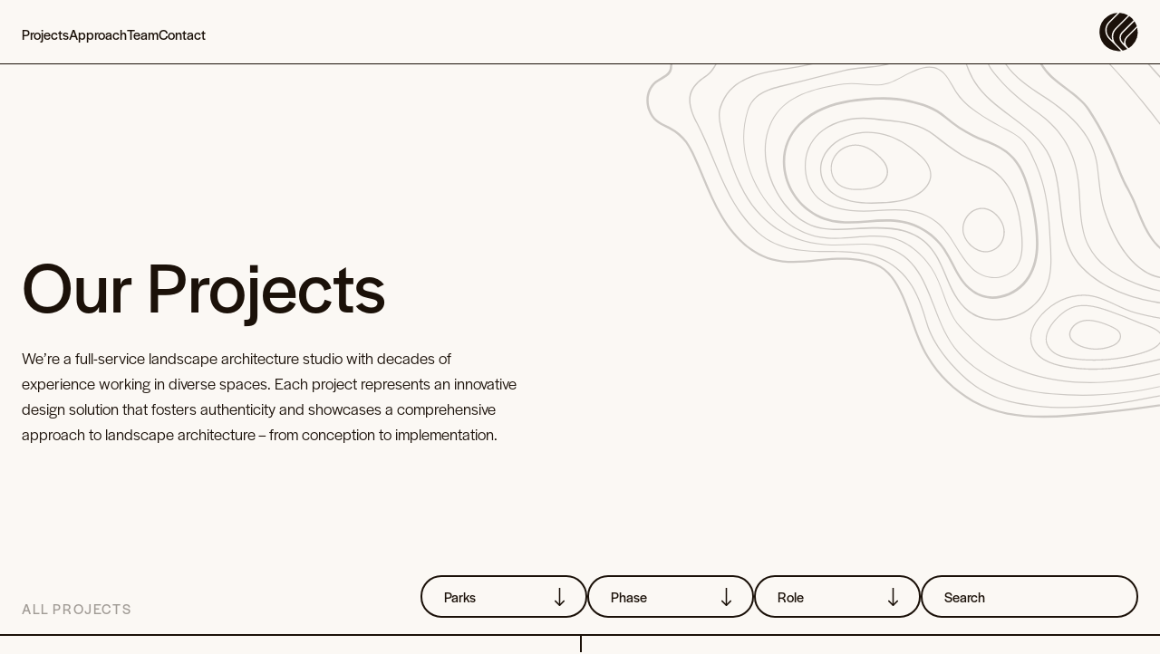

--- FILE ---
content_type: text/html; charset=UTF-8
request_url: https://flowdcla.com/projects/?fwp_project_type=parks
body_size: 8851
content:
<!doctype html>
<html lang="en-US">
  <head>
    <meta charset="utf-8">
    <meta http-equiv="x-ua-compatible" content="ie=edge">
    <meta name='robots' content='index, follow, max-image-preview:large, max-snippet:-1, max-video-preview:-1' />
	<style>img:is([sizes="auto" i], [sizes^="auto," i]) { contain-intrinsic-size: 3000px 1500px }</style>
	
        
    
	<!-- This site is optimized with the Yoast SEO plugin v22.6 - https://yoast.com/wordpress/plugins/seo/ -->
	<title>Projects | Flow DC - Case Studies and Work</title>
	<meta name="description" content="Each of our projects represents an innovative design solution that fosters authenticity and showcases a comprehensive approach to landscape architecture." />
	<link rel="canonical" href="https://flowdcla.com/projects/" />
	<meta property="og:locale" content="en_US" />
	<meta property="og:type" content="article" />
	<meta property="og:title" content="Projects | Flow DC - Case Studies and Work" />
	<meta property="og:description" content="Each of our projects represents an innovative design solution that fosters authenticity and showcases a comprehensive approach to landscape architecture." />
	<meta property="og:url" content="https://flowdcla.com/projects/" />
	<meta property="og:site_name" content="Flow DC" />
	<meta property="article:modified_time" content="2023-08-17T16:04:55+00:00" />
	<meta property="og:image" content="https://flowdcla.com/wp-content/uploads/flow-dc-default-social-image.jpg" />
	<meta property="og:image:width" content="1201" />
	<meta property="og:image:height" content="676" />
	<meta property="og:image:type" content="image/jpeg" />
	<meta name="twitter:card" content="summary_large_image" />
	<script type="application/ld+json" class="yoast-schema-graph">{"@context":"https://schema.org","@graph":[{"@type":"WebPage","@id":"https://flowdcla.com/projects/","url":"https://flowdcla.com/projects/","name":"Projects | Flow DC - Case Studies and Work","isPartOf":{"@id":"https://flowdcla.com/#website"},"datePublished":"2023-05-11T09:42:13+00:00","dateModified":"2023-08-17T16:04:55+00:00","description":"Each of our projects represents an innovative design solution that fosters authenticity and showcases a comprehensive approach to landscape architecture.","breadcrumb":{"@id":"https://flowdcla.com/projects/#breadcrumb"},"inLanguage":"en-US","potentialAction":[{"@type":"ReadAction","target":["https://flowdcla.com/projects/"]}]},{"@type":"BreadcrumbList","@id":"https://flowdcla.com/projects/#breadcrumb","itemListElement":[{"@type":"ListItem","position":1,"name":"Home","item":"https://flowdcla.com/"},{"@type":"ListItem","position":2,"name":"Projects"}]},{"@type":"WebSite","@id":"https://flowdcla.com/#website","url":"https://flowdcla.com/","name":"Flow DC","description":"","potentialAction":[{"@type":"SearchAction","target":{"@type":"EntryPoint","urlTemplate":"https://flowdcla.com/search/{search_term_string}"},"query-input":"required name=search_term_string"}],"inLanguage":"en-US"}]}</script>
	<!-- / Yoast SEO plugin. -->


<link rel='dns-prefetch' href='//www.google.com' />
<link rel='dns-prefetch' href='//maps.googleapis.com' />
<link rel='dns-prefetch' href='//use.typekit.net' />
<style id='classic-theme-styles-inline-css' type='text/css'>
/*! This file is auto-generated */
.wp-block-button__link{color:#fff;background-color:#32373c;border-radius:9999px;box-shadow:none;text-decoration:none;padding:calc(.667em + 2px) calc(1.333em + 2px);font-size:1.125em}.wp-block-file__button{background:#32373c;color:#fff;text-decoration:none}
</style>
<style id='safe-svg-svg-icon-style-inline-css' type='text/css'>
.safe-svg-cover{text-align:center}.safe-svg-cover .safe-svg-inside{display:inline-block;max-width:100%}.safe-svg-cover svg{height:100%;max-height:100%;max-width:100%;width:100%}

</style>
<style id='global-styles-inline-css' type='text/css'>
:root{--wp--preset--aspect-ratio--square: 1;--wp--preset--aspect-ratio--4-3: 4/3;--wp--preset--aspect-ratio--3-4: 3/4;--wp--preset--aspect-ratio--3-2: 3/2;--wp--preset--aspect-ratio--2-3: 2/3;--wp--preset--aspect-ratio--16-9: 16/9;--wp--preset--aspect-ratio--9-16: 9/16;--wp--preset--color--black: #000000;--wp--preset--color--cyan-bluish-gray: #abb8c3;--wp--preset--color--white: #ffffff;--wp--preset--color--pale-pink: #f78da7;--wp--preset--color--vivid-red: #cf2e2e;--wp--preset--color--luminous-vivid-orange: #ff6900;--wp--preset--color--luminous-vivid-amber: #fcb900;--wp--preset--color--light-green-cyan: #7bdcb5;--wp--preset--color--vivid-green-cyan: #00d084;--wp--preset--color--pale-cyan-blue: #8ed1fc;--wp--preset--color--vivid-cyan-blue: #0693e3;--wp--preset--color--vivid-purple: #9b51e0;--wp--preset--color--primary: #525ddc;--wp--preset--gradient--vivid-cyan-blue-to-vivid-purple: linear-gradient(135deg,rgba(6,147,227,1) 0%,rgb(155,81,224) 100%);--wp--preset--gradient--light-green-cyan-to-vivid-green-cyan: linear-gradient(135deg,rgb(122,220,180) 0%,rgb(0,208,130) 100%);--wp--preset--gradient--luminous-vivid-amber-to-luminous-vivid-orange: linear-gradient(135deg,rgba(252,185,0,1) 0%,rgba(255,105,0,1) 100%);--wp--preset--gradient--luminous-vivid-orange-to-vivid-red: linear-gradient(135deg,rgba(255,105,0,1) 0%,rgb(207,46,46) 100%);--wp--preset--gradient--very-light-gray-to-cyan-bluish-gray: linear-gradient(135deg,rgb(238,238,238) 0%,rgb(169,184,195) 100%);--wp--preset--gradient--cool-to-warm-spectrum: linear-gradient(135deg,rgb(74,234,220) 0%,rgb(151,120,209) 20%,rgb(207,42,186) 40%,rgb(238,44,130) 60%,rgb(251,105,98) 80%,rgb(254,248,76) 100%);--wp--preset--gradient--blush-light-purple: linear-gradient(135deg,rgb(255,206,236) 0%,rgb(152,150,240) 100%);--wp--preset--gradient--blush-bordeaux: linear-gradient(135deg,rgb(254,205,165) 0%,rgb(254,45,45) 50%,rgb(107,0,62) 100%);--wp--preset--gradient--luminous-dusk: linear-gradient(135deg,rgb(255,203,112) 0%,rgb(199,81,192) 50%,rgb(65,88,208) 100%);--wp--preset--gradient--pale-ocean: linear-gradient(135deg,rgb(255,245,203) 0%,rgb(182,227,212) 50%,rgb(51,167,181) 100%);--wp--preset--gradient--electric-grass: linear-gradient(135deg,rgb(202,248,128) 0%,rgb(113,206,126) 100%);--wp--preset--gradient--midnight: linear-gradient(135deg,rgb(2,3,129) 0%,rgb(40,116,252) 100%);--wp--preset--font-size--small: 13px;--wp--preset--font-size--medium: 20px;--wp--preset--font-size--large: 36px;--wp--preset--font-size--x-large: 42px;--wp--preset--spacing--20: 0.44rem;--wp--preset--spacing--30: 0.67rem;--wp--preset--spacing--40: 1rem;--wp--preset--spacing--50: 1.5rem;--wp--preset--spacing--60: 2.25rem;--wp--preset--spacing--70: 3.38rem;--wp--preset--spacing--80: 5.06rem;--wp--preset--shadow--natural: 6px 6px 9px rgba(0, 0, 0, 0.2);--wp--preset--shadow--deep: 12px 12px 50px rgba(0, 0, 0, 0.4);--wp--preset--shadow--sharp: 6px 6px 0px rgba(0, 0, 0, 0.2);--wp--preset--shadow--outlined: 6px 6px 0px -3px rgba(255, 255, 255, 1), 6px 6px rgba(0, 0, 0, 1);--wp--preset--shadow--crisp: 6px 6px 0px rgba(0, 0, 0, 1);}:where(.is-layout-flex){gap: 0.5em;}:where(.is-layout-grid){gap: 0.5em;}body .is-layout-flex{display: flex;}.is-layout-flex{flex-wrap: wrap;align-items: center;}.is-layout-flex > :is(*, div){margin: 0;}body .is-layout-grid{display: grid;}.is-layout-grid > :is(*, div){margin: 0;}:where(.wp-block-columns.is-layout-flex){gap: 2em;}:where(.wp-block-columns.is-layout-grid){gap: 2em;}:where(.wp-block-post-template.is-layout-flex){gap: 1.25em;}:where(.wp-block-post-template.is-layout-grid){gap: 1.25em;}.has-black-color{color: var(--wp--preset--color--black) !important;}.has-cyan-bluish-gray-color{color: var(--wp--preset--color--cyan-bluish-gray) !important;}.has-white-color{color: var(--wp--preset--color--white) !important;}.has-pale-pink-color{color: var(--wp--preset--color--pale-pink) !important;}.has-vivid-red-color{color: var(--wp--preset--color--vivid-red) !important;}.has-luminous-vivid-orange-color{color: var(--wp--preset--color--luminous-vivid-orange) !important;}.has-luminous-vivid-amber-color{color: var(--wp--preset--color--luminous-vivid-amber) !important;}.has-light-green-cyan-color{color: var(--wp--preset--color--light-green-cyan) !important;}.has-vivid-green-cyan-color{color: var(--wp--preset--color--vivid-green-cyan) !important;}.has-pale-cyan-blue-color{color: var(--wp--preset--color--pale-cyan-blue) !important;}.has-vivid-cyan-blue-color{color: var(--wp--preset--color--vivid-cyan-blue) !important;}.has-vivid-purple-color{color: var(--wp--preset--color--vivid-purple) !important;}.has-black-background-color{background-color: var(--wp--preset--color--black) !important;}.has-cyan-bluish-gray-background-color{background-color: var(--wp--preset--color--cyan-bluish-gray) !important;}.has-white-background-color{background-color: var(--wp--preset--color--white) !important;}.has-pale-pink-background-color{background-color: var(--wp--preset--color--pale-pink) !important;}.has-vivid-red-background-color{background-color: var(--wp--preset--color--vivid-red) !important;}.has-luminous-vivid-orange-background-color{background-color: var(--wp--preset--color--luminous-vivid-orange) !important;}.has-luminous-vivid-amber-background-color{background-color: var(--wp--preset--color--luminous-vivid-amber) !important;}.has-light-green-cyan-background-color{background-color: var(--wp--preset--color--light-green-cyan) !important;}.has-vivid-green-cyan-background-color{background-color: var(--wp--preset--color--vivid-green-cyan) !important;}.has-pale-cyan-blue-background-color{background-color: var(--wp--preset--color--pale-cyan-blue) !important;}.has-vivid-cyan-blue-background-color{background-color: var(--wp--preset--color--vivid-cyan-blue) !important;}.has-vivid-purple-background-color{background-color: var(--wp--preset--color--vivid-purple) !important;}.has-black-border-color{border-color: var(--wp--preset--color--black) !important;}.has-cyan-bluish-gray-border-color{border-color: var(--wp--preset--color--cyan-bluish-gray) !important;}.has-white-border-color{border-color: var(--wp--preset--color--white) !important;}.has-pale-pink-border-color{border-color: var(--wp--preset--color--pale-pink) !important;}.has-vivid-red-border-color{border-color: var(--wp--preset--color--vivid-red) !important;}.has-luminous-vivid-orange-border-color{border-color: var(--wp--preset--color--luminous-vivid-orange) !important;}.has-luminous-vivid-amber-border-color{border-color: var(--wp--preset--color--luminous-vivid-amber) !important;}.has-light-green-cyan-border-color{border-color: var(--wp--preset--color--light-green-cyan) !important;}.has-vivid-green-cyan-border-color{border-color: var(--wp--preset--color--vivid-green-cyan) !important;}.has-pale-cyan-blue-border-color{border-color: var(--wp--preset--color--pale-cyan-blue) !important;}.has-vivid-cyan-blue-border-color{border-color: var(--wp--preset--color--vivid-cyan-blue) !important;}.has-vivid-purple-border-color{border-color: var(--wp--preset--color--vivid-purple) !important;}.has-vivid-cyan-blue-to-vivid-purple-gradient-background{background: var(--wp--preset--gradient--vivid-cyan-blue-to-vivid-purple) !important;}.has-light-green-cyan-to-vivid-green-cyan-gradient-background{background: var(--wp--preset--gradient--light-green-cyan-to-vivid-green-cyan) !important;}.has-luminous-vivid-amber-to-luminous-vivid-orange-gradient-background{background: var(--wp--preset--gradient--luminous-vivid-amber-to-luminous-vivid-orange) !important;}.has-luminous-vivid-orange-to-vivid-red-gradient-background{background: var(--wp--preset--gradient--luminous-vivid-orange-to-vivid-red) !important;}.has-very-light-gray-to-cyan-bluish-gray-gradient-background{background: var(--wp--preset--gradient--very-light-gray-to-cyan-bluish-gray) !important;}.has-cool-to-warm-spectrum-gradient-background{background: var(--wp--preset--gradient--cool-to-warm-spectrum) !important;}.has-blush-light-purple-gradient-background{background: var(--wp--preset--gradient--blush-light-purple) !important;}.has-blush-bordeaux-gradient-background{background: var(--wp--preset--gradient--blush-bordeaux) !important;}.has-luminous-dusk-gradient-background{background: var(--wp--preset--gradient--luminous-dusk) !important;}.has-pale-ocean-gradient-background{background: var(--wp--preset--gradient--pale-ocean) !important;}.has-electric-grass-gradient-background{background: var(--wp--preset--gradient--electric-grass) !important;}.has-midnight-gradient-background{background: var(--wp--preset--gradient--midnight) !important;}.has-small-font-size{font-size: var(--wp--preset--font-size--small) !important;}.has-medium-font-size{font-size: var(--wp--preset--font-size--medium) !important;}.has-large-font-size{font-size: var(--wp--preset--font-size--large) !important;}.has-x-large-font-size{font-size: var(--wp--preset--font-size--x-large) !important;}
:where(.wp-block-post-template.is-layout-flex){gap: 1.25em;}:where(.wp-block-post-template.is-layout-grid){gap: 1.25em;}
:where(.wp-block-columns.is-layout-flex){gap: 2em;}:where(.wp-block-columns.is-layout-grid){gap: 2em;}
:root :where(.wp-block-pullquote){font-size: 1.5em;line-height: 1.6;}
</style>
<link rel="stylesheet" href="/wp-content/themes/fdc2023/vendor/ssm/core/src/assets/styles/public.css?ver=1.0">
<link rel="stylesheet" href="https://use.typekit.net/ycb6hdo.css?ver=6.8.3">
<link rel="stylesheet" href="/wp-content/themes/fdc2023/dist/styles/app.css?id=fd50c73d55757a4d8260">
<script type="text/javascript" src="/wp-includes/js/jquery/jquery.min.js?ver=3.7.1" id="jquery-core-js"></script>
<script type="text/javascript" src="/wp-includes/js/jquery/jquery-migrate.min.js?ver=3.4.1" id="jquery-migrate-js"></script>
<script type="text/javascript" src="https://maps.googleapis.com/maps/api/js?key=AIzaSyCRWs4cOuYd-dYe-r0AkQj-EhSRdVj-Iwc&amp;ver=6.8.3" id="google-map-js"></script>
<link rel="shortcut icon" href="/wp-content/uploads/flow-dc-logo-icon.svg" /><meta name="viewport" content="width=device-width, initial-scale=1, shrink-to-fit=no, maximum-scale=1.0">    
        
    <!-- Google tag (gtag.js) -->
<script async src="https://www.googletagmanager.com/gtag/js?id=G-FNDTGVD2YH"></script>
<script>
  window.dataLayer = window.dataLayer || [];
  function gtag(){dataLayer.push(arguments);}
  gtag('js', new Date());
  gtag('config', 'G-FNDTGVD2YH');
</script><style id="inline-css">body.single-ssm_design_system section.section-header.bg-grey, section.section-header.bg-grey {padding-top: calc(var(--base-padding)/3);padding-bottom: calc(var(--base-padding)/3);
}
section.section-header.bg-grey + section.bg-grey {padding-top: var(--base-padding) !important;}

.module.gallery {gap: .75rem}
body.single-ssm_design_system section.content-block {margin-top: calc(var(--base-margin)/2);}

section.content-block.template-free-form.bg-grey.section-header.push-top {margin-top: calc(var(--base-margin)/2) !important;}

body.single-ssm_design_system section.section-header.first.bg-grey, section.section-header.first.bg-grey:first-of-type {
    margin-top: 20px;
}

header.module .preheadline,
.button, li.button a,
section.content-block.template-related-projects .project-category .type-item,
.menu.dropdown li.menu-item a,
section.content-block.template-cta .border-text,
footer.site-footer .contact-section .contacts div p.title {font-weight: 400 !important;}

body,
section.content-block.template-projects-info .two-col div:nth-child(5) p,
section.content-block.template-button-grid .button-grid__item .content .description,
section.content-block.template-related-projects.layout-staggered-carousel .item .description,
section.content-block.template-related-projects.layout-content-slider .sliders-wrapper .slider-content .meta .value,
section.content-block.template-related-projects.layout-content-slider .sliders-wrapper .slider-content .description {font-weight: 300 !important;}

.module.buttons .button.no-arrow:after {
    content: none;
}</style>  </head>

  <body class="wp-singular page-template page-template-template-projects-page page page-id-27 wp-embed-responsive wp-theme-fdc2023 projects ">
        
    <div id="app">
      <div class="off-canvas-wrapper">

	<div class="off-canvas" id="offCanvas" data-off-canvas data-transition="overlap">

    <div class="grid-container">
        
        <div class="wrapper">

                            <ul class="menu drilldown vertical" data-drilldown data-animate-height="true"><li class="active menu-item menu-projects active"><a href="https://flowdcla.com/projects/">Projects</a></li>
<li class="menu-item menu-approach"><a href="https://flowdcla.com/approach/">Approach</a></li>
<li class="menu-item menu-team"><a href="https://flowdcla.com/team/">Team</a></li>
<li class="menu-item menu-contact"><a href="https://flowdcla.com/contact/">Contact</a></li>
</ul>            
                            <a class="mail" href="mailto:flow@flowdcla.com">flow@flowdcla.com</a>
            
            <div class="social-list">

                                    <a href="https://www.linkedin.com/company/flow-design-collaborative/" target="_blank"><img src="https://flowdcla.com/wp-content/themes/fdc2023/dist/images/linked-in.svg?id=b4fc6586178d7e34040c" class="editable-svg" alt="LinkedIn"/><span class="show-for-sr">Linked In</span></a>
                
                                    <a href="https://www.instagram.com/flowdesigncollaborative/" target="_blank"><img src="https://flowdcla.com/wp-content/themes/fdc2023/dist/images/instagram.svg?id=b4ee6150e1918ba65bd3" class="editable-svg" alt="Instagram"/><span class="show-for-sr">Instagram</span></a>
                
            </div>

        </div>

    </div>

</div>
	<div class="off-canvas-content" data-off-canvas-content>
		
		<header class="site-header">

    <div class="grid-container">

        <div class="brand">

							<a href="https://flowdcla.com">
			
									<img src="/wp-content/uploads/logo.svg" alt="Flow DC" class="editable-svg">
				
							</a>
			
            <span class="show-for-sr">Flow DC</span>
			
        </div>

		
			<nav class="primary-navigation">

				<ul class="menu dropdown show-for-large" data-dropdown-menu><li class="active menu-item menu-projects active"><a href="https://flowdcla.com/projects/">Projects</a></li>
<li class="menu-item menu-approach"><a href="https://flowdcla.com/approach/">Approach</a></li>
<li class="menu-item menu-team"><a href="https://flowdcla.com/team/">Team</a></li>
<li class="menu-item menu-contact"><a href="https://flowdcla.com/contact/">Contact</a></li>
</ul>
				<div class="hamburger hide-for-large" data-toggle="offCanvas" aria-expanded="false" aria-controls="offCanvas">
    <button class="hamburger-button" type="button" role="button">
        <span class="hide">Menu toggle</span>
        <span class="hamburger-line hamburger-line1"></span>
        <span class="hamburger-line hamburger-line2"></span>
        <span class="hamburger-line hamburger-line3"></span>
    </button>
</div>				
			</nav>

		
    </div>

</header>
		<div class="container">

			<main class="content" id="main">
				
	<section   class="hero-unit bg-image half-width-bg">

    <div class="overlay"></div>

    
        <div class="image-overlay">

            <img src="/wp-content/uploads/header-bg-topo-update-2.svg" alt="Hero Image">

        </div>

    
    <div class="grid-container">

        <div class="hero-unit-content">

            
                            <h1 class="headline">Our Projects</h1>
            
                            <div class="hero-unit-text"><p>We’re a full-service landscape architecture studio with decades of experience working in diverse spaces. Each project represents an innovative design solution that fosters authenticity and showcases a comprehensive approach to landscape architecture – from conception to implementation.</p>
</div>
            
            
        </div>

    </div>

</section>
    
	
		<section  id="all-projects"  class="content-block template-related-projects layout-block-grid mt--65 z-999">

        
        
            <div class="has-filter" id="related-posts">

                <div class="grid-container">

                    <header class="template-header">

						
			<div class="preheadline-wrapper">
				
				<h2 class="preheadline">All Projects</h2>

			</div>

		
		
	</header>


                    <div class="filter">

                        <div class="facetwp-facet facetwp-facet-project_type facetwp-type-fselect" data-name="project_type" data-type="fselect"></div>

                        <div class="facetwp-facet facetwp-facet-project_phase facetwp-type-fselect" data-name="project_phase" data-type="fselect"></div>

                        <div class="facetwp-facet facetwp-facet-project_role facetwp-type-fselect" data-name="project_role" data-type="fselect"></div>

                        <div class="facetwp-facet facetwp-facet-project_search facetwp-type-search" data-name="project_search" data-type="search"></div>

                    </div>

                </div>

            </div>

        
        
            <div class="grid-x facetwp-template">

                
                    
                        
                        <div class="cell medium-6">

                            <a class="item" href="https://flowdcla.com/project/reimagine-cap-hill-parks/">

                                
                                    <div class="image">

                                        <img width="680" height="420" src="/wp-content/uploads/GP_MovieLawn_Resized-680x420.jpg" class="project-grid-img" alt="Reimagine Cap Hill Parks" decoding="async" fetchpriority="high" srcset="/wp-content/uploads/GP_MovieLawn_Resized-680x420.jpg 680w, /wp-content/uploads/GP_MovieLawn_Resized-1360x840.jpg 1360w" sizes="(max-width: 680px) 100vw, 680px" />

                                    </div>

                                
                                <div class="content">

                                    <h3 class="title">Reimagine Cap Hill Parks</h3>

                                    <div class="content-bottom">

                                        
                                            <div class="project-category">

                                                
                                                    <div class="type-item">

                                                                                                                    <span style="background: #a9c963"></span>
                                                        
                                                        Parks

                                                    </div>

                                                
                                            </div>

                                        
                                        <div class="meta">

                                            
                                                <div class="meta-item">

                                                    <div class="label">Phase</div>

                                                    <div class="value">Design</div>

                                                </div>

                                            
                                            
                                                <div class="meta-item">

                                                    <div class="label">Role</div>

                                                    <div class="value">Landscape Architect</div>

                                                </div>

                                            
                                        </div>

                                    </div>

                                </div>

                            </a>

                        </div>

                    
                        
                        <div class="cell medium-6">

                            <a class="item" href="https://flowdcla.com/project/dove-valley-bike-park/">

                                
                                    <div class="image">

                                        <img width="680" height="420" src="/wp-content/uploads/Dove-Valley_0009-scaled-680x420.jpg" class="project-grid-img" alt="Dove Valley Bike Park" decoding="async" srcset="/wp-content/uploads/Dove-Valley_0009-scaled-680x420.jpg 680w, /wp-content/uploads/Dove-Valley_0009-scaled-1360x840.jpg 1360w" sizes="(max-width: 680px) 100vw, 680px" />

                                    </div>

                                
                                <div class="content">

                                    <h3 class="title">Dove Valley Bike Park</h3>

                                    <div class="content-bottom">

                                        
                                            <div class="project-category">

                                                
                                                    <div class="type-item">

                                                                                                                    <span style="background: #a9c963"></span>
                                                        
                                                        Parks

                                                    </div>

                                                
                                            </div>

                                        
                                        <div class="meta">

                                            
                                                <div class="meta-item">

                                                    <div class="label">Phase</div>

                                                    <div class="value">Completed</div>

                                                </div>

                                            
                                            
                                                <div class="meta-item">

                                                    <div class="label">Role</div>

                                                    <div class="value">Landscape Architect</div>

                                                </div>

                                            
                                        </div>

                                    </div>

                                </div>

                            </a>

                        </div>

                    
                        
                        <div class="cell medium-6">

                            <a class="item" href="https://flowdcla.com/project/rocky-mountain-lake-park/">

                                
                                    <div class="image">

                                        <img width="680" height="420" src="/wp-content/uploads/IMG_7036-680x420.jpg" class="project-grid-img" alt="Rocky Mountain Lake Park" decoding="async" srcset="/wp-content/uploads/IMG_7036-680x420.jpg 680w, /wp-content/uploads/IMG_7036-1360x840.jpg 1360w" sizes="(max-width: 680px) 100vw, 680px" />

                                    </div>

                                
                                <div class="content">

                                    <h3 class="title">Rocky Mountain Lake Park</h3>

                                    <div class="content-bottom">

                                        
                                            <div class="project-category">

                                                
                                                    <div class="type-item">

                                                                                                                    <span style="background: #a9c963"></span>
                                                        
                                                        Parks

                                                    </div>

                                                
                                            </div>

                                        
                                        <div class="meta">

                                            
                                                <div class="meta-item">

                                                    <div class="label">Phase</div>

                                                    <div class="value">Completed</div>

                                                </div>

                                            
                                            
                                                <div class="meta-item">

                                                    <div class="label">Role</div>

                                                    <div class="value">Landscape Architect</div>

                                                </div>

                                            
                                        </div>

                                    </div>

                                </div>

                            </a>

                        </div>

                    
                        
                        <div class="cell medium-6">

                            <a class="item" href="https://flowdcla.com/project/ymca-of-the-rockies/">

                                
                                    <div class="image">

                                        <img width="680" height="420" src="/wp-content/uploads/ymca-of-the-rockies-master-plan-updates-04-061623-680x420.jpeg" class="project-grid-img" alt="YMCA of the Rockies" decoding="async" srcset="/wp-content/uploads/ymca-of-the-rockies-master-plan-updates-04-061623-680x420.jpeg 680w, /wp-content/uploads/ymca-of-the-rockies-master-plan-updates-04-061623-1360x840.jpeg 1360w" sizes="(max-width: 680px) 100vw, 680px" />

                                    </div>

                                
                                <div class="content">

                                    <h3 class="title">YMCA of the Rockies</h3>

                                    <div class="content-bottom">

                                        
                                            <div class="project-category">

                                                
                                                    <div class="type-item">

                                                                                                                    <span style="background: #62ace2"></span>
                                                        
                                                        Education

                                                    </div>

                                                
                                                    <div class="type-item">

                                                                                                                    <span style="background: #a9c963"></span>
                                                        
                                                        Parks

                                                    </div>

                                                
                                            </div>

                                        
                                        <div class="meta">

                                            
                                                <div class="meta-item">

                                                    <div class="label">Phase</div>

                                                    <div class="value">Completed</div>

                                                </div>

                                            
                                            
                                                <div class="meta-item">

                                                    <div class="label">Role</div>

                                                    <div class="value">Master Planning</div>

                                                </div>

                                            
                                        </div>

                                    </div>

                                </div>

                            </a>

                        </div>

                    
                        
                        <div class="cell medium-6">

                            <a class="item" href="https://flowdcla.com/project/congress-park-playground-walks/">

                                
                                    <div class="image">

                                        <img width="680" height="420" src="/wp-content/uploads/Congress-Park_0020-scaled-680x420.jpg" class="project-grid-img" alt="Congress Park: Playground and Walks" decoding="async" srcset="/wp-content/uploads/Congress-Park_0020-scaled-680x420.jpg 680w, /wp-content/uploads/Congress-Park_0020-scaled-1360x840.jpg 1360w" sizes="(max-width: 680px) 100vw, 680px" />

                                    </div>

                                
                                <div class="content">

                                    <h3 class="title">Congress Park: Playground and Walks</h3>

                                    <div class="content-bottom">

                                        
                                            <div class="project-category">

                                                
                                                    <div class="type-item">

                                                                                                                    <span style="background: #a9c963"></span>
                                                        
                                                        Parks

                                                    </div>

                                                
                                            </div>

                                        
                                        <div class="meta">

                                            
                                                <div class="meta-item">

                                                    <div class="label">Phase</div>

                                                    <div class="value">Completed</div>

                                                </div>

                                            
                                            
                                                <div class="meta-item">

                                                    <div class="label">Role</div>

                                                    <div class="value">Landscape Architect</div>

                                                </div>

                                            
                                        </div>

                                    </div>

                                </div>

                            </a>

                        </div>

                    
                        
                        <div class="cell medium-6">

                            <a class="item" href="https://flowdcla.com/project/westgate-community-school/">

                                
                                    <div class="image">

                                        <img width="680" height="420" src="/wp-content/uploads/westgate-community-school-01-061623-680x420.jpeg" class="project-grid-img" alt="Westgate Community School" decoding="async" srcset="/wp-content/uploads/westgate-community-school-01-061623-680x420.jpeg 680w, /wp-content/uploads/westgate-community-school-01-061623-1360x840.jpeg 1360w" sizes="(max-width: 680px) 100vw, 680px" />

                                    </div>

                                
                                <div class="content">

                                    <h3 class="title">Westgate Community School</h3>

                                    <div class="content-bottom">

                                        
                                            <div class="project-category">

                                                
                                                    <div class="type-item">

                                                                                                                    <span style="background: #62ace2"></span>
                                                        
                                                        Education

                                                    </div>

                                                
                                                    <div class="type-item">

                                                                                                                    <span style="background: #a9c963"></span>
                                                        
                                                        Parks

                                                    </div>

                                                
                                            </div>

                                        
                                        <div class="meta">

                                            
                                                <div class="meta-item">

                                                    <div class="label">Phase</div>

                                                    <div class="value">Completed</div>

                                                </div>

                                            
                                            
                                                <div class="meta-item">

                                                    <div class="label">Role</div>

                                                    <div class="value">Landscape Architect</div>

                                                </div>

                                            
                                        </div>

                                    </div>

                                </div>

                            </a>

                        </div>

                    
                
            </div>

        
        
            <div class="grid-container">

                <div class="facetwp-facet facetwp-facet-pagination facetwp-type-pager" data-name="pagination" data-type="pager"></div>

                <div class="template-button">

                    <a href="#related-posts" class="button to-top js-scroll">Back to top</a>

                </div>

            </div>

        
    </section>

            

    
            <section   class="content-block template-cta bg-grey bg-image">

                    <div class="bg-inside" style="background-image:url(/wp-content/uploads/topo-cta-bg-2.svg);"></div>
        
        <div class="grid-container">

            <div class="cta-content">

                                    <h2 class="title">Let’s Collaborate</h2>
                
                                    <div class="description"><p>Whether you’d like to discuss an upcoming project or learn more about our team’s expertise, we’re always happy to talk.</p>
</div>
                
                                    <a class="button arrow" href="https://flowdcla.com/contact/" target="_self">Get in touch</a>

    
                
                   
                    <p class="border-text">Contact Us</p>
                
            </div>

        </div>

    </section>

            
        
        
            

        

			</main>

		</div>

		<footer class="site-footer" role="contentinfo">

			
		<div class="grid-container">

								
				<div class="logo-section">

					<a href="https://flowdcla.com">

						<img src="/wp-content/uploads/logo-light.svg" class="editable-svg"><span class="show-for-sr">Flow DC</span>

					</a>

				</div>

			
							<ul class="nav-section"><li class="active menu-item menu-projects active"><a href="https://flowdcla.com/projects/">Projects</a></li>
<li class="menu-item menu-approach"><a href="https://flowdcla.com/approach/">Approach</a></li>
<li class="menu-item menu-team"><a href="https://flowdcla.com/team/">Team</a></li>
<li class="menu-item menu-careers"><a href="https://flowdcla.com/careers/">Careers</a></li>
<li class="button menu-item menu-contact"><a href="https://flowdcla.com/contact/">Contact</a></li>
</ul>			
			<div class="contact-section">

										
					<div class="contacts">

						
							<div>

																	<p class="title">Denver</p>
								
								  
									<p>303 W 45th Ave, <br />Denver, CO 80216</p>
								
							</div>
							
						
							<div>

																	<p class="title">Fort Collins</p>
								
								  
									<p>320 E Vine Dr, Suite 214, <br />Fort Collins, CO 80524</p>
								
							</div>
							
						
					</div>

				
									<a class="mail" href="mailto:flow@flowdcla.com">flow@flowdcla.com</a>
				
				<div class="social-list">

											<a href="https://www.linkedin.com/company/flow-design-collaborative/" target="_blank"><img src="https://flowdcla.com/wp-content/themes/fdc2023/dist/images/linked-in.svg?id=b4fc6586178d7e34040c" class="editable-svg" alt="LinkedIn"><span class="show-for-sr">Linked In</span></a>
					
									
						<a href="https://www.instagram.com/flowdesigncollaborative/" target="_blank"><img src="https://flowdcla.com/wp-content/themes/fdc2023/dist/images/instagram.svg?id=b4ee6150e1918ba65bd3" class="editable-svg" alt="Instagram"><span class="show-for-sr">Instagram</span></a>
					
				</div>

			</div>

		</div>

	
    <div class="footer-copy">

		        	<p>Flow Design Collaborative 2026 | All Rights Reserved</p>

		
					<li class="menu-item menu-privacy-policy"><a href="https://flowdcla.com/privacy-policy/">Privacy Policy</a></li>
<li class="menu-item menu-terms-conditions"><a href="https://flowdcla.com/terms-and-conditions/">Terms &#038; Conditions</a></li>
		
    </div>

</footer>
	</div>

</div>    </div>

        <script type="speculationrules">
{"prefetch":[{"source":"document","where":{"and":[{"href_matches":"\/*"},{"not":{"href_matches":["\/wp-*.php","\/wp-admin\/*","\/wp-content\/uploads\/*","\/wp-content\/*","\/wp-content\/plugins\/*","\/wp-content\/themes\/fdc2023\/*","\/*\\?(.+)"]}},{"not":{"selector_matches":"a[rel~=\"nofollow\"]"}},{"not":{"selector_matches":".no-prefetch, .no-prefetch a"}}]},"eagerness":"conservative"}]}
</script>
<script type="text/javascript" id="gforms_recaptcha_recaptcha-js-extra">
/* <![CDATA[ */
var gforms_recaptcha_recaptcha_strings = {"site_key":"6LcBK7olAAAAAIoQzXNb3AOpYy8WO0pIuM9kjXqn","ajaxurl":"https:\/\/flowdcla.com\/wp-admin\/admin-ajax.php","nonce":"c387a83c50"};
/* ]]> */
</script>
<script type="text/javascript" src="https://www.google.com/recaptcha/api.js?render=6LcBK7olAAAAAIoQzXNb3AOpYy8WO0pIuM9kjXqn&amp;ver=1.5.0" id="gforms_recaptcha_recaptcha-js"></script>
<script type="text/javascript" id="gforms_recaptcha_recaptcha-js-after">
/* <![CDATA[ */
(function($){grecaptcha.ready(function(){$('.grecaptcha-badge').css('visibility','hidden');});})(jQuery);
/* ]]> */
</script>
<script type="text/javascript" id="sage/vendor.js-js-before">
/* <![CDATA[ */
!function(e){function r(r){for(var n,l,f=r[0],i=r[1],a=r[2],c=0,s=[];c<f.length;c++)l=f[c],Object.prototype.hasOwnProperty.call(o,l)&&o[l]&&s.push(o[l][0]),o[l]=0;for(n in i)Object.prototype.hasOwnProperty.call(i,n)&&(e[n]=i[n]);for(p&&p(r);s.length;)s.shift()();return u.push.apply(u,a||[]),t()}function t(){for(var e,r=0;r<u.length;r++){for(var t=u[r],n=!0,f=1;f<t.length;f++){var i=t[f];0!==o[i]&&(n=!1)}n&&(u.splice(r--,1),e=l(l.s=t[0]))}return e}var n={},o={0:0},u=[];function l(r){if(n[r])return n[r].exports;var t=n[r]={i:r,l:!1,exports:{}};return e[r].call(t.exports,t,t.exports,l),t.l=!0,t.exports}l.m=e,l.c=n,l.d=function(e,r,t){l.o(e,r)||Object.defineProperty(e,r,{enumerable:!0,get:t})},l.r=function(e){"undefined"!=typeof Symbol&&Symbol.toStringTag&&Object.defineProperty(e,Symbol.toStringTag,{value:"Module"}),Object.defineProperty(e,"__esModule",{value:!0})},l.t=function(e,r){if(1&r&&(e=l(e)),8&r)return e;if(4&r&&"object"==typeof e&&e&&e.__esModule)return e;var t=Object.create(null);if(l.r(t),Object.defineProperty(t,"default",{enumerable:!0,value:e}),2&r&&"string"!=typeof e)for(var n in e)l.d(t,n,function(r){return e[r]}.bind(null,n));return t},l.n=function(e){var r=e&&e.__esModule?function(){return e.default}:function(){return e};return l.d(r,"a",r),r},l.o=function(e,r){return Object.prototype.hasOwnProperty.call(e,r)},l.p="/";var f=window.webpackJsonp=window.webpackJsonp||[],i=f.push.bind(f);f.push=r,f=f.slice();for(var a=0;a<f.length;a++)r(f[a]);var p=i;t()}([]);
/* ]]> */
</script>
<script type="text/javascript" src="/wp-content/themes/fdc2023/dist/scripts/vendor.js?id=29885272272bedc51a38" id="sage/vendor.js-js"></script>
<script type="text/javascript" src="/wp-content/themes/fdc2023/dist/scripts/app.js?id=66043dccbb677281fd89" id="sage/app.js-js"></script>
<script src="https://flowdcla.com/wp-content/plugins/facetwp/assets/js/dist/front.min.js?ver=4.3"></script>
<link href="https://flowdcla.com/wp-content/plugins/facetwp/assets/vendor/fSelect/fSelect.css?ver=4.3" rel="stylesheet">
<script src="https://flowdcla.com/wp-content/plugins/facetwp/assets/vendor/fSelect/fSelect.js?ver=4.3"></script>
<script>
window.FWP_JSON = {"prefix":"fwp_","no_results_text":"No results found","ajaxurl":"https:\/\/flowdcla.com\/wp-json\/facetwp\/v1\/refresh","nonce":"9bf78a8e9f","preload_data":{"facets":{"project_type":"<select class=\"facetwp-dropdown\"><option value=\"\">Type<\/option><option value=\"parks\" data-counter=\"\" class=\"d0\" selected>Parks<\/option><option value=\"housing\" data-counter=\"\" class=\"d0\">Housing<\/option><option value=\"education\" data-counter=\"\" class=\"d0\">Education<\/option><option value=\"urban-design\" data-counter=\"\" class=\"d0\">Urban Design<\/option><\/select>","project_phase":"<select class=\"facetwp-dropdown\"><option value=\"\">Phase<\/option><option value=\"completed\" data-counter=\"\" class=\"d0\">Completed<\/option><option value=\"design\" data-counter=\"\" class=\"d0\">Design<\/option><\/select>","project_role":"<select class=\"facetwp-dropdown\"><option value=\"\">Role<\/option><option value=\"landscape-architect\" data-counter=\"\" class=\"d0\">Landscape Architect<\/option><option value=\"master-planning\" data-counter=\"\" class=\"d0\">Master Planning<\/option><\/select>","project_search":"<span class=\"facetwp-input-wrap\"><i class=\"facetwp-icon\"><\/i><input type=\"text\" class=\"facetwp-search\" value=\"\" placeholder=\"Search\" autocomplete=\"off\" \/><\/span>","pagination":"<div class=\"facetwp-pager\"><\/div>"},"template":"","settings":{"debug":"Enable debug mode in [Settings > FacetWP > Settings]","pager":{"page":1,"per_page":6,"total_rows":6,"total_pages":1},"num_choices":{"project_type":4,"project_phase":2,"project_role":2},"labels":{"project_type":"Project Type","project_phase":"Project Phase","project_role":"Project Role","project_search":"Project Search","pagination":"Pagination"},"project_type":{"placeholder":"Type","overflowText":"{n} selected","searchText":"Search","noResultsText":"No results found","operator":"and"},"project_phase":{"placeholder":"Phase","overflowText":"{n} selected","searchText":"Search","noResultsText":"No results found","operator":"and"},"project_role":{"placeholder":"Role","overflowText":"{n} selected","searchText":"Search","noResultsText":"No results found","operator":"and"},"project_search":{"auto_refresh":"no"},"pagination":{"pager_type":"numbers","scroll_target":"","scroll_offset":0}}}};
window.FWP_HTTP = {"get":{"fwp_project_type":"parks"},"uri":"projects","url_vars":{"project_type":["parks"]}};
</script>
  <script>(function(){function c(){var b=a.contentDocument||a.contentWindow.document;if(b){var d=b.createElement('script');d.innerHTML="window.__CF$cv$params={r:'9bf207d3b8f6554f',t:'MTc2ODYxMjgzNy4wMDAwMDA='};var a=document.createElement('script');a.nonce='';a.src='/cdn-cgi/challenge-platform/scripts/jsd/main.js';document.getElementsByTagName('head')[0].appendChild(a);";b.getElementsByTagName('head')[0].appendChild(d)}}if(document.body){var a=document.createElement('iframe');a.height=1;a.width=1;a.style.position='absolute';a.style.top=0;a.style.left=0;a.style.border='none';a.style.visibility='hidden';document.body.appendChild(a);if('loading'!==document.readyState)c();else if(window.addEventListener)document.addEventListener('DOMContentLoaded',c);else{var e=document.onreadystatechange||function(){};document.onreadystatechange=function(b){e(b);'loading'!==document.readyState&&(document.onreadystatechange=e,c())}}}})();</script></body>
</html>


--- FILE ---
content_type: text/html; charset=utf-8
request_url: https://www.google.com/recaptcha/api2/anchor?ar=1&k=6LcBK7olAAAAAIoQzXNb3AOpYy8WO0pIuM9kjXqn&co=aHR0cHM6Ly9mbG93ZGNsYS5jb206NDQz&hl=en&v=PoyoqOPhxBO7pBk68S4YbpHZ&size=invisible&anchor-ms=20000&execute-ms=30000&cb=lvtz82i2p6w9
body_size: 48608
content:
<!DOCTYPE HTML><html dir="ltr" lang="en"><head><meta http-equiv="Content-Type" content="text/html; charset=UTF-8">
<meta http-equiv="X-UA-Compatible" content="IE=edge">
<title>reCAPTCHA</title>
<style type="text/css">
/* cyrillic-ext */
@font-face {
  font-family: 'Roboto';
  font-style: normal;
  font-weight: 400;
  font-stretch: 100%;
  src: url(//fonts.gstatic.com/s/roboto/v48/KFO7CnqEu92Fr1ME7kSn66aGLdTylUAMa3GUBHMdazTgWw.woff2) format('woff2');
  unicode-range: U+0460-052F, U+1C80-1C8A, U+20B4, U+2DE0-2DFF, U+A640-A69F, U+FE2E-FE2F;
}
/* cyrillic */
@font-face {
  font-family: 'Roboto';
  font-style: normal;
  font-weight: 400;
  font-stretch: 100%;
  src: url(//fonts.gstatic.com/s/roboto/v48/KFO7CnqEu92Fr1ME7kSn66aGLdTylUAMa3iUBHMdazTgWw.woff2) format('woff2');
  unicode-range: U+0301, U+0400-045F, U+0490-0491, U+04B0-04B1, U+2116;
}
/* greek-ext */
@font-face {
  font-family: 'Roboto';
  font-style: normal;
  font-weight: 400;
  font-stretch: 100%;
  src: url(//fonts.gstatic.com/s/roboto/v48/KFO7CnqEu92Fr1ME7kSn66aGLdTylUAMa3CUBHMdazTgWw.woff2) format('woff2');
  unicode-range: U+1F00-1FFF;
}
/* greek */
@font-face {
  font-family: 'Roboto';
  font-style: normal;
  font-weight: 400;
  font-stretch: 100%;
  src: url(//fonts.gstatic.com/s/roboto/v48/KFO7CnqEu92Fr1ME7kSn66aGLdTylUAMa3-UBHMdazTgWw.woff2) format('woff2');
  unicode-range: U+0370-0377, U+037A-037F, U+0384-038A, U+038C, U+038E-03A1, U+03A3-03FF;
}
/* math */
@font-face {
  font-family: 'Roboto';
  font-style: normal;
  font-weight: 400;
  font-stretch: 100%;
  src: url(//fonts.gstatic.com/s/roboto/v48/KFO7CnqEu92Fr1ME7kSn66aGLdTylUAMawCUBHMdazTgWw.woff2) format('woff2');
  unicode-range: U+0302-0303, U+0305, U+0307-0308, U+0310, U+0312, U+0315, U+031A, U+0326-0327, U+032C, U+032F-0330, U+0332-0333, U+0338, U+033A, U+0346, U+034D, U+0391-03A1, U+03A3-03A9, U+03B1-03C9, U+03D1, U+03D5-03D6, U+03F0-03F1, U+03F4-03F5, U+2016-2017, U+2034-2038, U+203C, U+2040, U+2043, U+2047, U+2050, U+2057, U+205F, U+2070-2071, U+2074-208E, U+2090-209C, U+20D0-20DC, U+20E1, U+20E5-20EF, U+2100-2112, U+2114-2115, U+2117-2121, U+2123-214F, U+2190, U+2192, U+2194-21AE, U+21B0-21E5, U+21F1-21F2, U+21F4-2211, U+2213-2214, U+2216-22FF, U+2308-230B, U+2310, U+2319, U+231C-2321, U+2336-237A, U+237C, U+2395, U+239B-23B7, U+23D0, U+23DC-23E1, U+2474-2475, U+25AF, U+25B3, U+25B7, U+25BD, U+25C1, U+25CA, U+25CC, U+25FB, U+266D-266F, U+27C0-27FF, U+2900-2AFF, U+2B0E-2B11, U+2B30-2B4C, U+2BFE, U+3030, U+FF5B, U+FF5D, U+1D400-1D7FF, U+1EE00-1EEFF;
}
/* symbols */
@font-face {
  font-family: 'Roboto';
  font-style: normal;
  font-weight: 400;
  font-stretch: 100%;
  src: url(//fonts.gstatic.com/s/roboto/v48/KFO7CnqEu92Fr1ME7kSn66aGLdTylUAMaxKUBHMdazTgWw.woff2) format('woff2');
  unicode-range: U+0001-000C, U+000E-001F, U+007F-009F, U+20DD-20E0, U+20E2-20E4, U+2150-218F, U+2190, U+2192, U+2194-2199, U+21AF, U+21E6-21F0, U+21F3, U+2218-2219, U+2299, U+22C4-22C6, U+2300-243F, U+2440-244A, U+2460-24FF, U+25A0-27BF, U+2800-28FF, U+2921-2922, U+2981, U+29BF, U+29EB, U+2B00-2BFF, U+4DC0-4DFF, U+FFF9-FFFB, U+10140-1018E, U+10190-1019C, U+101A0, U+101D0-101FD, U+102E0-102FB, U+10E60-10E7E, U+1D2C0-1D2D3, U+1D2E0-1D37F, U+1F000-1F0FF, U+1F100-1F1AD, U+1F1E6-1F1FF, U+1F30D-1F30F, U+1F315, U+1F31C, U+1F31E, U+1F320-1F32C, U+1F336, U+1F378, U+1F37D, U+1F382, U+1F393-1F39F, U+1F3A7-1F3A8, U+1F3AC-1F3AF, U+1F3C2, U+1F3C4-1F3C6, U+1F3CA-1F3CE, U+1F3D4-1F3E0, U+1F3ED, U+1F3F1-1F3F3, U+1F3F5-1F3F7, U+1F408, U+1F415, U+1F41F, U+1F426, U+1F43F, U+1F441-1F442, U+1F444, U+1F446-1F449, U+1F44C-1F44E, U+1F453, U+1F46A, U+1F47D, U+1F4A3, U+1F4B0, U+1F4B3, U+1F4B9, U+1F4BB, U+1F4BF, U+1F4C8-1F4CB, U+1F4D6, U+1F4DA, U+1F4DF, U+1F4E3-1F4E6, U+1F4EA-1F4ED, U+1F4F7, U+1F4F9-1F4FB, U+1F4FD-1F4FE, U+1F503, U+1F507-1F50B, U+1F50D, U+1F512-1F513, U+1F53E-1F54A, U+1F54F-1F5FA, U+1F610, U+1F650-1F67F, U+1F687, U+1F68D, U+1F691, U+1F694, U+1F698, U+1F6AD, U+1F6B2, U+1F6B9-1F6BA, U+1F6BC, U+1F6C6-1F6CF, U+1F6D3-1F6D7, U+1F6E0-1F6EA, U+1F6F0-1F6F3, U+1F6F7-1F6FC, U+1F700-1F7FF, U+1F800-1F80B, U+1F810-1F847, U+1F850-1F859, U+1F860-1F887, U+1F890-1F8AD, U+1F8B0-1F8BB, U+1F8C0-1F8C1, U+1F900-1F90B, U+1F93B, U+1F946, U+1F984, U+1F996, U+1F9E9, U+1FA00-1FA6F, U+1FA70-1FA7C, U+1FA80-1FA89, U+1FA8F-1FAC6, U+1FACE-1FADC, U+1FADF-1FAE9, U+1FAF0-1FAF8, U+1FB00-1FBFF;
}
/* vietnamese */
@font-face {
  font-family: 'Roboto';
  font-style: normal;
  font-weight: 400;
  font-stretch: 100%;
  src: url(//fonts.gstatic.com/s/roboto/v48/KFO7CnqEu92Fr1ME7kSn66aGLdTylUAMa3OUBHMdazTgWw.woff2) format('woff2');
  unicode-range: U+0102-0103, U+0110-0111, U+0128-0129, U+0168-0169, U+01A0-01A1, U+01AF-01B0, U+0300-0301, U+0303-0304, U+0308-0309, U+0323, U+0329, U+1EA0-1EF9, U+20AB;
}
/* latin-ext */
@font-face {
  font-family: 'Roboto';
  font-style: normal;
  font-weight: 400;
  font-stretch: 100%;
  src: url(//fonts.gstatic.com/s/roboto/v48/KFO7CnqEu92Fr1ME7kSn66aGLdTylUAMa3KUBHMdazTgWw.woff2) format('woff2');
  unicode-range: U+0100-02BA, U+02BD-02C5, U+02C7-02CC, U+02CE-02D7, U+02DD-02FF, U+0304, U+0308, U+0329, U+1D00-1DBF, U+1E00-1E9F, U+1EF2-1EFF, U+2020, U+20A0-20AB, U+20AD-20C0, U+2113, U+2C60-2C7F, U+A720-A7FF;
}
/* latin */
@font-face {
  font-family: 'Roboto';
  font-style: normal;
  font-weight: 400;
  font-stretch: 100%;
  src: url(//fonts.gstatic.com/s/roboto/v48/KFO7CnqEu92Fr1ME7kSn66aGLdTylUAMa3yUBHMdazQ.woff2) format('woff2');
  unicode-range: U+0000-00FF, U+0131, U+0152-0153, U+02BB-02BC, U+02C6, U+02DA, U+02DC, U+0304, U+0308, U+0329, U+2000-206F, U+20AC, U+2122, U+2191, U+2193, U+2212, U+2215, U+FEFF, U+FFFD;
}
/* cyrillic-ext */
@font-face {
  font-family: 'Roboto';
  font-style: normal;
  font-weight: 500;
  font-stretch: 100%;
  src: url(//fonts.gstatic.com/s/roboto/v48/KFO7CnqEu92Fr1ME7kSn66aGLdTylUAMa3GUBHMdazTgWw.woff2) format('woff2');
  unicode-range: U+0460-052F, U+1C80-1C8A, U+20B4, U+2DE0-2DFF, U+A640-A69F, U+FE2E-FE2F;
}
/* cyrillic */
@font-face {
  font-family: 'Roboto';
  font-style: normal;
  font-weight: 500;
  font-stretch: 100%;
  src: url(//fonts.gstatic.com/s/roboto/v48/KFO7CnqEu92Fr1ME7kSn66aGLdTylUAMa3iUBHMdazTgWw.woff2) format('woff2');
  unicode-range: U+0301, U+0400-045F, U+0490-0491, U+04B0-04B1, U+2116;
}
/* greek-ext */
@font-face {
  font-family: 'Roboto';
  font-style: normal;
  font-weight: 500;
  font-stretch: 100%;
  src: url(//fonts.gstatic.com/s/roboto/v48/KFO7CnqEu92Fr1ME7kSn66aGLdTylUAMa3CUBHMdazTgWw.woff2) format('woff2');
  unicode-range: U+1F00-1FFF;
}
/* greek */
@font-face {
  font-family: 'Roboto';
  font-style: normal;
  font-weight: 500;
  font-stretch: 100%;
  src: url(//fonts.gstatic.com/s/roboto/v48/KFO7CnqEu92Fr1ME7kSn66aGLdTylUAMa3-UBHMdazTgWw.woff2) format('woff2');
  unicode-range: U+0370-0377, U+037A-037F, U+0384-038A, U+038C, U+038E-03A1, U+03A3-03FF;
}
/* math */
@font-face {
  font-family: 'Roboto';
  font-style: normal;
  font-weight: 500;
  font-stretch: 100%;
  src: url(//fonts.gstatic.com/s/roboto/v48/KFO7CnqEu92Fr1ME7kSn66aGLdTylUAMawCUBHMdazTgWw.woff2) format('woff2');
  unicode-range: U+0302-0303, U+0305, U+0307-0308, U+0310, U+0312, U+0315, U+031A, U+0326-0327, U+032C, U+032F-0330, U+0332-0333, U+0338, U+033A, U+0346, U+034D, U+0391-03A1, U+03A3-03A9, U+03B1-03C9, U+03D1, U+03D5-03D6, U+03F0-03F1, U+03F4-03F5, U+2016-2017, U+2034-2038, U+203C, U+2040, U+2043, U+2047, U+2050, U+2057, U+205F, U+2070-2071, U+2074-208E, U+2090-209C, U+20D0-20DC, U+20E1, U+20E5-20EF, U+2100-2112, U+2114-2115, U+2117-2121, U+2123-214F, U+2190, U+2192, U+2194-21AE, U+21B0-21E5, U+21F1-21F2, U+21F4-2211, U+2213-2214, U+2216-22FF, U+2308-230B, U+2310, U+2319, U+231C-2321, U+2336-237A, U+237C, U+2395, U+239B-23B7, U+23D0, U+23DC-23E1, U+2474-2475, U+25AF, U+25B3, U+25B7, U+25BD, U+25C1, U+25CA, U+25CC, U+25FB, U+266D-266F, U+27C0-27FF, U+2900-2AFF, U+2B0E-2B11, U+2B30-2B4C, U+2BFE, U+3030, U+FF5B, U+FF5D, U+1D400-1D7FF, U+1EE00-1EEFF;
}
/* symbols */
@font-face {
  font-family: 'Roboto';
  font-style: normal;
  font-weight: 500;
  font-stretch: 100%;
  src: url(//fonts.gstatic.com/s/roboto/v48/KFO7CnqEu92Fr1ME7kSn66aGLdTylUAMaxKUBHMdazTgWw.woff2) format('woff2');
  unicode-range: U+0001-000C, U+000E-001F, U+007F-009F, U+20DD-20E0, U+20E2-20E4, U+2150-218F, U+2190, U+2192, U+2194-2199, U+21AF, U+21E6-21F0, U+21F3, U+2218-2219, U+2299, U+22C4-22C6, U+2300-243F, U+2440-244A, U+2460-24FF, U+25A0-27BF, U+2800-28FF, U+2921-2922, U+2981, U+29BF, U+29EB, U+2B00-2BFF, U+4DC0-4DFF, U+FFF9-FFFB, U+10140-1018E, U+10190-1019C, U+101A0, U+101D0-101FD, U+102E0-102FB, U+10E60-10E7E, U+1D2C0-1D2D3, U+1D2E0-1D37F, U+1F000-1F0FF, U+1F100-1F1AD, U+1F1E6-1F1FF, U+1F30D-1F30F, U+1F315, U+1F31C, U+1F31E, U+1F320-1F32C, U+1F336, U+1F378, U+1F37D, U+1F382, U+1F393-1F39F, U+1F3A7-1F3A8, U+1F3AC-1F3AF, U+1F3C2, U+1F3C4-1F3C6, U+1F3CA-1F3CE, U+1F3D4-1F3E0, U+1F3ED, U+1F3F1-1F3F3, U+1F3F5-1F3F7, U+1F408, U+1F415, U+1F41F, U+1F426, U+1F43F, U+1F441-1F442, U+1F444, U+1F446-1F449, U+1F44C-1F44E, U+1F453, U+1F46A, U+1F47D, U+1F4A3, U+1F4B0, U+1F4B3, U+1F4B9, U+1F4BB, U+1F4BF, U+1F4C8-1F4CB, U+1F4D6, U+1F4DA, U+1F4DF, U+1F4E3-1F4E6, U+1F4EA-1F4ED, U+1F4F7, U+1F4F9-1F4FB, U+1F4FD-1F4FE, U+1F503, U+1F507-1F50B, U+1F50D, U+1F512-1F513, U+1F53E-1F54A, U+1F54F-1F5FA, U+1F610, U+1F650-1F67F, U+1F687, U+1F68D, U+1F691, U+1F694, U+1F698, U+1F6AD, U+1F6B2, U+1F6B9-1F6BA, U+1F6BC, U+1F6C6-1F6CF, U+1F6D3-1F6D7, U+1F6E0-1F6EA, U+1F6F0-1F6F3, U+1F6F7-1F6FC, U+1F700-1F7FF, U+1F800-1F80B, U+1F810-1F847, U+1F850-1F859, U+1F860-1F887, U+1F890-1F8AD, U+1F8B0-1F8BB, U+1F8C0-1F8C1, U+1F900-1F90B, U+1F93B, U+1F946, U+1F984, U+1F996, U+1F9E9, U+1FA00-1FA6F, U+1FA70-1FA7C, U+1FA80-1FA89, U+1FA8F-1FAC6, U+1FACE-1FADC, U+1FADF-1FAE9, U+1FAF0-1FAF8, U+1FB00-1FBFF;
}
/* vietnamese */
@font-face {
  font-family: 'Roboto';
  font-style: normal;
  font-weight: 500;
  font-stretch: 100%;
  src: url(//fonts.gstatic.com/s/roboto/v48/KFO7CnqEu92Fr1ME7kSn66aGLdTylUAMa3OUBHMdazTgWw.woff2) format('woff2');
  unicode-range: U+0102-0103, U+0110-0111, U+0128-0129, U+0168-0169, U+01A0-01A1, U+01AF-01B0, U+0300-0301, U+0303-0304, U+0308-0309, U+0323, U+0329, U+1EA0-1EF9, U+20AB;
}
/* latin-ext */
@font-face {
  font-family: 'Roboto';
  font-style: normal;
  font-weight: 500;
  font-stretch: 100%;
  src: url(//fonts.gstatic.com/s/roboto/v48/KFO7CnqEu92Fr1ME7kSn66aGLdTylUAMa3KUBHMdazTgWw.woff2) format('woff2');
  unicode-range: U+0100-02BA, U+02BD-02C5, U+02C7-02CC, U+02CE-02D7, U+02DD-02FF, U+0304, U+0308, U+0329, U+1D00-1DBF, U+1E00-1E9F, U+1EF2-1EFF, U+2020, U+20A0-20AB, U+20AD-20C0, U+2113, U+2C60-2C7F, U+A720-A7FF;
}
/* latin */
@font-face {
  font-family: 'Roboto';
  font-style: normal;
  font-weight: 500;
  font-stretch: 100%;
  src: url(//fonts.gstatic.com/s/roboto/v48/KFO7CnqEu92Fr1ME7kSn66aGLdTylUAMa3yUBHMdazQ.woff2) format('woff2');
  unicode-range: U+0000-00FF, U+0131, U+0152-0153, U+02BB-02BC, U+02C6, U+02DA, U+02DC, U+0304, U+0308, U+0329, U+2000-206F, U+20AC, U+2122, U+2191, U+2193, U+2212, U+2215, U+FEFF, U+FFFD;
}
/* cyrillic-ext */
@font-face {
  font-family: 'Roboto';
  font-style: normal;
  font-weight: 900;
  font-stretch: 100%;
  src: url(//fonts.gstatic.com/s/roboto/v48/KFO7CnqEu92Fr1ME7kSn66aGLdTylUAMa3GUBHMdazTgWw.woff2) format('woff2');
  unicode-range: U+0460-052F, U+1C80-1C8A, U+20B4, U+2DE0-2DFF, U+A640-A69F, U+FE2E-FE2F;
}
/* cyrillic */
@font-face {
  font-family: 'Roboto';
  font-style: normal;
  font-weight: 900;
  font-stretch: 100%;
  src: url(//fonts.gstatic.com/s/roboto/v48/KFO7CnqEu92Fr1ME7kSn66aGLdTylUAMa3iUBHMdazTgWw.woff2) format('woff2');
  unicode-range: U+0301, U+0400-045F, U+0490-0491, U+04B0-04B1, U+2116;
}
/* greek-ext */
@font-face {
  font-family: 'Roboto';
  font-style: normal;
  font-weight: 900;
  font-stretch: 100%;
  src: url(//fonts.gstatic.com/s/roboto/v48/KFO7CnqEu92Fr1ME7kSn66aGLdTylUAMa3CUBHMdazTgWw.woff2) format('woff2');
  unicode-range: U+1F00-1FFF;
}
/* greek */
@font-face {
  font-family: 'Roboto';
  font-style: normal;
  font-weight: 900;
  font-stretch: 100%;
  src: url(//fonts.gstatic.com/s/roboto/v48/KFO7CnqEu92Fr1ME7kSn66aGLdTylUAMa3-UBHMdazTgWw.woff2) format('woff2');
  unicode-range: U+0370-0377, U+037A-037F, U+0384-038A, U+038C, U+038E-03A1, U+03A3-03FF;
}
/* math */
@font-face {
  font-family: 'Roboto';
  font-style: normal;
  font-weight: 900;
  font-stretch: 100%;
  src: url(//fonts.gstatic.com/s/roboto/v48/KFO7CnqEu92Fr1ME7kSn66aGLdTylUAMawCUBHMdazTgWw.woff2) format('woff2');
  unicode-range: U+0302-0303, U+0305, U+0307-0308, U+0310, U+0312, U+0315, U+031A, U+0326-0327, U+032C, U+032F-0330, U+0332-0333, U+0338, U+033A, U+0346, U+034D, U+0391-03A1, U+03A3-03A9, U+03B1-03C9, U+03D1, U+03D5-03D6, U+03F0-03F1, U+03F4-03F5, U+2016-2017, U+2034-2038, U+203C, U+2040, U+2043, U+2047, U+2050, U+2057, U+205F, U+2070-2071, U+2074-208E, U+2090-209C, U+20D0-20DC, U+20E1, U+20E5-20EF, U+2100-2112, U+2114-2115, U+2117-2121, U+2123-214F, U+2190, U+2192, U+2194-21AE, U+21B0-21E5, U+21F1-21F2, U+21F4-2211, U+2213-2214, U+2216-22FF, U+2308-230B, U+2310, U+2319, U+231C-2321, U+2336-237A, U+237C, U+2395, U+239B-23B7, U+23D0, U+23DC-23E1, U+2474-2475, U+25AF, U+25B3, U+25B7, U+25BD, U+25C1, U+25CA, U+25CC, U+25FB, U+266D-266F, U+27C0-27FF, U+2900-2AFF, U+2B0E-2B11, U+2B30-2B4C, U+2BFE, U+3030, U+FF5B, U+FF5D, U+1D400-1D7FF, U+1EE00-1EEFF;
}
/* symbols */
@font-face {
  font-family: 'Roboto';
  font-style: normal;
  font-weight: 900;
  font-stretch: 100%;
  src: url(//fonts.gstatic.com/s/roboto/v48/KFO7CnqEu92Fr1ME7kSn66aGLdTylUAMaxKUBHMdazTgWw.woff2) format('woff2');
  unicode-range: U+0001-000C, U+000E-001F, U+007F-009F, U+20DD-20E0, U+20E2-20E4, U+2150-218F, U+2190, U+2192, U+2194-2199, U+21AF, U+21E6-21F0, U+21F3, U+2218-2219, U+2299, U+22C4-22C6, U+2300-243F, U+2440-244A, U+2460-24FF, U+25A0-27BF, U+2800-28FF, U+2921-2922, U+2981, U+29BF, U+29EB, U+2B00-2BFF, U+4DC0-4DFF, U+FFF9-FFFB, U+10140-1018E, U+10190-1019C, U+101A0, U+101D0-101FD, U+102E0-102FB, U+10E60-10E7E, U+1D2C0-1D2D3, U+1D2E0-1D37F, U+1F000-1F0FF, U+1F100-1F1AD, U+1F1E6-1F1FF, U+1F30D-1F30F, U+1F315, U+1F31C, U+1F31E, U+1F320-1F32C, U+1F336, U+1F378, U+1F37D, U+1F382, U+1F393-1F39F, U+1F3A7-1F3A8, U+1F3AC-1F3AF, U+1F3C2, U+1F3C4-1F3C6, U+1F3CA-1F3CE, U+1F3D4-1F3E0, U+1F3ED, U+1F3F1-1F3F3, U+1F3F5-1F3F7, U+1F408, U+1F415, U+1F41F, U+1F426, U+1F43F, U+1F441-1F442, U+1F444, U+1F446-1F449, U+1F44C-1F44E, U+1F453, U+1F46A, U+1F47D, U+1F4A3, U+1F4B0, U+1F4B3, U+1F4B9, U+1F4BB, U+1F4BF, U+1F4C8-1F4CB, U+1F4D6, U+1F4DA, U+1F4DF, U+1F4E3-1F4E6, U+1F4EA-1F4ED, U+1F4F7, U+1F4F9-1F4FB, U+1F4FD-1F4FE, U+1F503, U+1F507-1F50B, U+1F50D, U+1F512-1F513, U+1F53E-1F54A, U+1F54F-1F5FA, U+1F610, U+1F650-1F67F, U+1F687, U+1F68D, U+1F691, U+1F694, U+1F698, U+1F6AD, U+1F6B2, U+1F6B9-1F6BA, U+1F6BC, U+1F6C6-1F6CF, U+1F6D3-1F6D7, U+1F6E0-1F6EA, U+1F6F0-1F6F3, U+1F6F7-1F6FC, U+1F700-1F7FF, U+1F800-1F80B, U+1F810-1F847, U+1F850-1F859, U+1F860-1F887, U+1F890-1F8AD, U+1F8B0-1F8BB, U+1F8C0-1F8C1, U+1F900-1F90B, U+1F93B, U+1F946, U+1F984, U+1F996, U+1F9E9, U+1FA00-1FA6F, U+1FA70-1FA7C, U+1FA80-1FA89, U+1FA8F-1FAC6, U+1FACE-1FADC, U+1FADF-1FAE9, U+1FAF0-1FAF8, U+1FB00-1FBFF;
}
/* vietnamese */
@font-face {
  font-family: 'Roboto';
  font-style: normal;
  font-weight: 900;
  font-stretch: 100%;
  src: url(//fonts.gstatic.com/s/roboto/v48/KFO7CnqEu92Fr1ME7kSn66aGLdTylUAMa3OUBHMdazTgWw.woff2) format('woff2');
  unicode-range: U+0102-0103, U+0110-0111, U+0128-0129, U+0168-0169, U+01A0-01A1, U+01AF-01B0, U+0300-0301, U+0303-0304, U+0308-0309, U+0323, U+0329, U+1EA0-1EF9, U+20AB;
}
/* latin-ext */
@font-face {
  font-family: 'Roboto';
  font-style: normal;
  font-weight: 900;
  font-stretch: 100%;
  src: url(//fonts.gstatic.com/s/roboto/v48/KFO7CnqEu92Fr1ME7kSn66aGLdTylUAMa3KUBHMdazTgWw.woff2) format('woff2');
  unicode-range: U+0100-02BA, U+02BD-02C5, U+02C7-02CC, U+02CE-02D7, U+02DD-02FF, U+0304, U+0308, U+0329, U+1D00-1DBF, U+1E00-1E9F, U+1EF2-1EFF, U+2020, U+20A0-20AB, U+20AD-20C0, U+2113, U+2C60-2C7F, U+A720-A7FF;
}
/* latin */
@font-face {
  font-family: 'Roboto';
  font-style: normal;
  font-weight: 900;
  font-stretch: 100%;
  src: url(//fonts.gstatic.com/s/roboto/v48/KFO7CnqEu92Fr1ME7kSn66aGLdTylUAMa3yUBHMdazQ.woff2) format('woff2');
  unicode-range: U+0000-00FF, U+0131, U+0152-0153, U+02BB-02BC, U+02C6, U+02DA, U+02DC, U+0304, U+0308, U+0329, U+2000-206F, U+20AC, U+2122, U+2191, U+2193, U+2212, U+2215, U+FEFF, U+FFFD;
}

</style>
<link rel="stylesheet" type="text/css" href="https://www.gstatic.com/recaptcha/releases/PoyoqOPhxBO7pBk68S4YbpHZ/styles__ltr.css">
<script nonce="ZfWAuKlx-ruZJ7HP3na-7g" type="text/javascript">window['__recaptcha_api'] = 'https://www.google.com/recaptcha/api2/';</script>
<script type="text/javascript" src="https://www.gstatic.com/recaptcha/releases/PoyoqOPhxBO7pBk68S4YbpHZ/recaptcha__en.js" nonce="ZfWAuKlx-ruZJ7HP3na-7g">
      
    </script></head>
<body><div id="rc-anchor-alert" class="rc-anchor-alert"></div>
<input type="hidden" id="recaptcha-token" value="[base64]">
<script type="text/javascript" nonce="ZfWAuKlx-ruZJ7HP3na-7g">
      recaptcha.anchor.Main.init("[\x22ainput\x22,[\x22bgdata\x22,\x22\x22,\[base64]/[base64]/[base64]/[base64]/[base64]/[base64]/[base64]/[base64]/[base64]/[base64]\\u003d\x22,\[base64]\x22,\x22KMOxPUDDiyFSw4NbwqzDusKPVWzCnHBEMMOBwqDDucObXcO+w5XCjEnDoy8/T8KEYgttU8KrScKkwp4Nw6szwpPCucKNw6LClFAiw5zCkmJhVMOowocCE8KsGHozTsO4w57Dl8Okw7TCqWLCkMKVwpfDp1DDrXnDsBHDoMKkPEXDrgjCjwHDiDd/wr1KwqV2wrDDpi0HwqjCgmtPw7vDmT7Ck0fClyDDpMKSw6Ufw7jDosK3FAzCrlbDtQdKL2jDuMORwpLClMOgF8K+w7cnwpbDvgQ3w5HChUNDbMKvw4fCmMKqKsKawoI+wrzDqsO/SMKkwqPCvD/CucOrIXZ5GxV9w7PCqwXCgsK4woRow43Cu8KhwqPCt8KFw4s1Ki8+wowGwp5JGAo1a8KyI17CtwlZXMONwrgZw5JvwpvCtybCmsKiMHnDtcKTwrBYw580DsO+wrfCoXZVC8KMwqJKbGfCpAB2w5/DtwzDjsKbCcKzGsKaF8Oxw7giwo3CmcOuOMOewqjCssOXWl0nwoYowprDrcOBRcOMwrV5wpXDosKOwqUsfl/CjMKEScOiCsO+TnNDw7VLZW01woXDo8K7wqhtVsK4DMOYOsK1wrDDtXTCiTJdw4zDqsO8w7fDmzvCjlEDw5UmZlzCtyNIRsOdw5hew4/[base64]/[base64]/[base64]/wqbDvsO3w6bDszsFG8KGwobDrwgYNcOIw5tqTULCuDBMUm0Mw5vDvcOZwqzDt2/DmSN/EsOcbQwhwrvDhXZOwoDDnDrCil9gwqDCnilOOynDvEhiwojDol/CvMK1wq0zVsK6wqBiPQDDpSDCum9xFcKew60sU8KqDjwHMWgoEEjCoChLDMOAJcOBw74mAFEmwos3wrfCvVd0KMO3XcKvdzvDgwd2UMOnw4vChMOiOsO/w4V/wr7DrxVPOhE7JcOiC2rDqMOPw7w9FcOGwr08JnAWw5/[base64]/wrEow7oOw73CuMKWazFUPXnDkGw6w5jDlEYtwofDmsO3YMK9KV7DmMOrYlPDl0I3L2zDpcOGw5M9NsKowqc1wrowwpR/[base64]/[base64]/CrcKFw7rDrXlHwoRlQMK5FcOrHcKjwrouDn9Tw7PDocKdK8KGw5PCl8KBf3FYScKew5nDhsKxw4nCtsKNPX/Ck8O2w5/Co2nDuwHDvScweRjDrsOCwqQGBsKWw5xWH8OcbMO0w4EBUXPCjQzCvFHDqU/DscOjKSLDsD1+w5/DgDrCmcOXL01vw73ClMOew4gMw4RdDH5VcwJyLcK0w65Bw7kOwq7DvSxyw6kGw6k6woEdwpbDlsKsDcOAR0tIHcO1wrlzPsOIw4XDocKHw4VwAcOsw5dOAnJYbcOgSgPChsKJwq8vw7BJw4PDhcOHHMKaSmHDosK+woUMHMK/[base64]/EjvDvk9Vwp/[base64]/DlSnCq8KZwoJ0wpXDjSrDoSDDt2x0QcOAL3LCkQzDiQfCsMO2w5YCw6LCmsOoKy3DtxkYw7xdTsOCOGDDnhkrbkHDk8OwfVFvwqZzw6Z6wqkQwpAwQMKsL8Ozw44Gw5d+CsK1LsOtwrkOwqPDmFRRw59QwpLDncKyw6HCngh+w7/Cp8OmfsKTw6XCqcORw407UwcKMcOKUMOPIwxdw5EiHMOIwp7DsRRpCALCmcKGwp9LLsKCUHbDh8K/S05UwrJVw4jCk0zCkFETKgTCqcO9IMKYwpdbWRp5RggOPMO3w79rPsOKEcK2RTp3w5HDlcKYwrEnFHjCqyjCoMKzPSVUaMKLPRfCq1DCqkRWTTA2w7TCicK4wpfCkyPDi8Orwo13ecK/w6DCjHfCmsKOacKYw48AEMKCwrDDvA3CphzCk8KQw6rCjwPDpMKvQ8O/w7HCglw3XMKawqN+KMOsDysuYcOmw6hvwpp9w6LDmV0rwoHCmFhccF8HcMKyDAIaC1bDk15JFT9rIjU+ZjjDvRzCqRLDhhrCscKkKzTDow/DjiJtw6HDnS8MwqAtw6zDmnTDsXNvT0HChDYPw47DpjTDvMOEVzvDoGZkwpZ7c2XCmMKzwrRxw4HCuEwMChoLwq0yUsKXNW3CtsO0w5ocacKSNMKKw44mwpJ4wqEEw4bClsKZXBvDuRvDucOKdMKYwqU/w67CicO8wqrDv1XCgmLDv2AVP8KSwpwDwqwpw4tSRsOLd8O2wrHDvMKsRxHCmALDt8Kjw6HDtWPChcK6w5pCwqxRwr0cwpZPfcO6XnrCi8KuVE5MGsKkw5RAf3EVw60MwpTDg0FDXcOTwo05w7tfMMOpfcKowo/DusKcRmDDqSrDjwPDk8OINMOxwroSED3CnCvCrsONwr7CjsKgw7/DtFrDtMOTwo/Dr8OjwrXCu8OKNMKlVHItEy3Ci8OAwpzDkzlPWDB9GMOfExU3wrXDvx7Do8OYw4LDi8Olw6PCpDvDohkSw5nCjxrCjWsLw67CnsKmVsKNwpjDtcKxw5sKw49PwozCsH15wpR5w6NSJsOSwrTCusK/LcK4wqvCpS/Ck8KbwrfCrcK3T1TCo8O1w4Ycw55Fw7Inw70rw77Dr3LDg8KEw4XDo8O5w4DDhMOaw5NCwo/DsQnDjl0zwpXDkA/[base64]/[base64]/Dn8KjLSxuOMO4wrdpJjl7wpJ/HWrCrBxGB8OEwq91w6YGHcOaK8KofjNuw7TCgTUKDRU+dMOEw4slbMKPw67CsHA3woHCs8Ksw5tdw7c8wpnCrMKUw4bDjcKDBzHDvcKcwqwZwphRwq4iwooAW8OKW8OGw78/w7cwACXCu2fCjcKBScOHbB8lwrEYesKYXT7CpnYjW8OjK8KBT8KLMMOMw4fCqcOnw6nCncKMGsO/[base64]/Cl3DDvCB3wqYnw4gvwpLDmcOOwovDgMO1PEbCvsOVaTMpw5Z7wqBfwo1Qw5YrNVJaw4nCk8KRw6/[base64]/wq3DssOiw5AHwpXChGpTwo93B8OSwqXDlsOEOhzDp8KwwpJmS8OoYMO8wpvCm2HDjygWwqHDnH5dw7N1SMKjwrklC8Ota8OLBWkww4VqFMOwXMKzLcKUfcKFXcKwZw1UwopNwoHDnMOFwqjCgcOxHsOHTMKHXcK/[base64]/DhizClcOsw53DpD3DiMOWUcOaHMK5wpA/fmEiw5pvwqg3SBHDuEfDl1LDkhTDrgjCusKRCMOCwogwwpzDth3DkMKwwqIuwq3DsMO/UyFmMcKaE8ObwoMTwosnw5g4BETDjB7DjsOHXxjCp8OTYlZOw6FGQMKMw4URw75leEo1woLDtz3DuyfCpsOwQcO9XEfChxJIcsOdw6nDnsOHwr/CpgNoJF/DlmPCi8Kiw7PDlj7Cix/CgMKGWhbDjGjCl3DDrCTDgmbDjsKDwqw2csK8YV/[base64]/w5cNBcKiw77Dt8OGw7rCscOzUsOXwpRyw49MwrzCmMKOwp/DosKbwo/Cj8KJw5HCsWVjSzLCjMOXWsKDDlFPwqJgwr/[base64]/[base64]/fV43TBLCqEI/w7DDqzhVwo1GOR5MTMOuB8ObwrwOC8KcVQUbwp8tb8Kvw602bMOnw7VQw5tuLHrDtsOqw7RGbMKYw7hNHsOfXRDDgEDCtH7DhyHCiAPCuR1JSsKhW8O4w4UpNzYNAMKjwrnCtDgFfMKyw7psGMK3KMODwpcjwqB9wqkHw5rDjE3CpcOiYMKTPsOwPgvCq8KxwqR/KUDDu0xIw6NEwp3DvFwVw6wDHFN6ahjCjxcbA8K9HMKww7F/acOOw5fCpcOtwoMHMzTCpsK6wpDDucOzV8K4KSVMFmcEwoQGw5Evw4hgwpDDhhnCvsK/wqsxw6lAXsKOFx/ClWpLwpLDmMOUwqvCoxbClWAYVcKXcMKFKsO5cMK6AE3CoigNIxdtUE7DqzhBwqfCu8OsUsKZw7Q4ZMOBLsKeDcKfDWBsRWVeNinDpX8twqJ7w4fDnUZ4X8Opw5XCv8OlHcK4w45pL0pNHcK/wpLChjrDmD7DjsOOR1BTwoo7wpxlXcOtbnTCosOUw63CkwXChUN0w6XDu2vDrT7CvzVBw6zDscOLwoEswqoMQcKmN3zCucKqTsOrwp/Dh04dwo/DjMK0IxY0UsOOEEYbE8OhbV3ChMOOw7XDoTh9JTlaw4LCh8OGw5NMwrjDgFTCnDtgw67DvFNOwrYTbTsySxTCpsKZw6rChMOrw5IyGi/CjwN2wr91EsKlTcK/wrTCsg8LfhjCiH3DuX9Hw7Zsw5XDtythLGtFF8Kzw5RHwpN3wqwYw6LDiz3CowPCv8KUwq/CqBUgasKLwqfDkRMAScOmw4PDpsKQw5TDsEPClRZfWsOPUcK2N8Ktw7vDlsOTKRtewoLCoMOZdF0rJMK/JQrCh3tMwqJyQgBgZsK3W0DDjEHCocOFCcOYAz7Cil81VMKzY8K9w7fCsVZzfMONwoHCicK7w7jDiRhow79wKMOJw5EeGUrDvBEOOGJDw7MxwoobR8OHOSN8dcKLW3LDo25/[base64]/Ck8OmIh4Hw57Cn8KqwqzDnjJ7w4srwqvDnw3DjRI9woPDpsOhDcO/EcKWw5txAsKKwqwIwrHCjsO4bQY7ZMO0asKew7HDjjgew74swrjCn2fDhAB7VsO0w44RwoZxBxzDjMK9W2bDpydiXMKvT1vCv13CnUPDtTNCAsKuIMKGw4/DmMKfw53DpsKXR8Kdw7bCo0PDjDjDsCh1wpl9w6VLwq9cCcKiw7TDlsOJIcK2wq7ChDHDrsKrcMOFw4/Ck8Oww5zCt8KVw6VNwpg5w55hTBPCnQ7DuWcLVMOXY8KGY8O8w5HDmQc+w41WZzbCrhoaw4IvAALDtsKxwo3DpcKQwr7DtiFjw5fClMOhBsOmw5F/w7YfCsK5wpJTP8Kpwo7DhUDCjMKIw7/[base64]/Ds3VXw7IZdMKiZsOLQyJMwqDCoxnDjsOnA0rDk0dywoPDh8K5w5AoI8OldFnCn8KRRG/Cq2ZVW8KkCMK2wpPCncK/bcKDFMOLEydWw6PCtcOJwpXDkcK5fD7DsMOTw71UDcKEw77DjsKGw5pTGC3CqMKVACAfVgfDssOAw4jChMKYUU4KUMOmAcOHwrMhwp9bUFXDtcOLwpEQwojCs0nCqG3Dv8KlEsKoJT86AsKOwr5Tw6/[base64]/CrcO4XcO5CT4GaXjDosO5wq/DpDnChxQawojCnx3CtcK9w6nDicOYOsKNwoLCtsO5V0gTYsK1w5TDnh5pw73DmR7Dj8K3cgPCtn1eRHo0w67CnW7CpMK/wrPDr3tWwqcnw7BVwoEgXGbDkQXDq8KMw5rDqcKNBMK7SEB3PQbDiMKIQjLDoX9QwrXClHoRw54/IAd9BQUPwqbDv8KBfAMiwpTDkWZAw6Fcwq3CsMO1I3PDnsKwwpvCvVfDkgYFw7jCksKHE8KEwpfClMOxw59dwp5zJsOEBcKiGMOtwofCk8KDw4HDm0TCiwjDtMO5ZMKpw6/CjsKresOlwq4LfCXCvU7DizZRwq/CqUx3wrbDoMKUd8KWVsKQBRnDsjfCm8OzB8OEwq1Hw5TCqsK1wrXDoxs6MMOQE3rCr0zClnjCpmHDpn0Fwq4YX8KRw5jDn8KUwoZtfA3Ck0NFKXbClMOkOcKyUDRcw7taWMKgV8KJwovCncKoDlDDl8KxwpTCrDNDw6PCssKcTMOBXsOyAT/CrMO7XMOcf1Y1w6QKwq7CtMO1JcOzJ8ODwo/CqX/[base64]/CjcKBw5bCizjDmsOSRjAMwq7DlzwKEsOsw67DmcO7e8KlAcOfwqPCpGJbOmbDuwvDncOJwrTDvQHCjcODDhHCkMOEw756XnvCvTjDsR/DkHDCrzMIw57DlmhxNSE9bsKaUl4xUyXCjMKiH38wbMOqOsOHw7gtw4ZPasKFRDUewrDCrsKzExrDrsKYCcKQw7FPwpMpYy97wrfCrVHDnjVpw7pzwrE4bMOfwq9EZAvCu8KAbnwCw53DrMOew7jCk8O2wqrDmn3Dpj7ChkvDn0bDhMKbSk7CkygqQsKiwoN/[base64]/[base64]/CiWfDr20nwpvCnRNgwrvDhBsGdMOzA2wxOMKoQ8KNNyzDvMKLLcKVwo/DvsOHYSBwwqRLdS5Qw6VHw4rCkMOKwpnDrnLDpcKqw4d9YcO5HG7CrMOHKXlVw7zCswbCo8KrA8K8Qx9YfT/[base64]/w5zDsMK7w6LCvn4zw4cmbHtEVk0+BcKSXcKpcsKXVMO7fxwMwpYdwoLDu8OeOMK+T8OFwox/WsOqwoE4wpXDj8O+w6Nnw6M0w7XDpgMnGh7Dq8O1JMK+w6DDm8OMAMKWacKWH0bDgMKdw43Coi9pwoDDhcK7GsOUw7cPW8Kpw53Co39qF2BOwrc9Sj3DghFhwqHCq8O9wp5ywqfDksKSw4rCvcKmP0bCskXCoBLDmcKmw7JheMK6XcO4woxnGk/CnFfCjyEtw6ELRCPCpcKAwpvCqD41WzhPwogYwoJ8wpw5IynCpxvDs0FWw7Nfw4Ygw4hfw6fDq3fDmsKjwpLDvMKDWhUQw7bDrCXDm8KOwpnCsRTCrWlwUCJgw6nDth3Dn1hPMMOQccO/wq8WCMOLwpnDq8K9FsO8AmwmKSwKasKuT8Kbw7JLLW7DrsO/wr8hVCoYw4BxVzTCnjDDkTUwwpHDq8K7NSXCgSw2AMONMcOswoDDjS1owpxRwpzCsTNeIsOGw5TCj8O5wpnDjcKBwpFaYcK6wrtBw7bDuRZmAEgWC8KKwp/DqMOjwq3Cp8OiOFo7e0xlCMKawpRTw4pHwqbDsMKLw5/Cq1d9woZrwoHDusO1w4rCk8K/[base64]/w7xtw4TCoGdaAA3CrkbCqsKlwqrCnsOmDsK0w5gzAcKGw6bCp8OKaC3ClV3Cj2R7wpXDvTDDp8KROm0cPk3Di8KBTcKCU1vCrwDCq8Kywr8DwrvDsAvCvFNgw43DmEzClg3DrcOPeMKqwojDj3kVB27DnXI+A8OWa8O7VFkxJljDpGszTkLCgRc9w7Rswq/[base64]/DrVXDv8Kvwr5+w4g0w6ZeYWbCrQ1xw6HCgDLDg8K2a8OnwoMfw4nDuMKVYsOHP8KQwoUmI2vCsxx9IsK7UMOXQMKgwrYVCkHCtsOKdsKewoPDkcOgwpEcBQ5Ew4fCkMKkE8OhwpZxPVjDvl/CnMOYXcOVMG8Xw5fDpMKow7o1dMOfwplbE8OAw6V2C8O4w6p8UcKmRTpowrJYw57CssKNwobCv8K3VsOEwozCpl1bw7bCgXHCkcKsV8KJGcOrw4gTJcK+JMKuwq41ZsO1wqPDv8K8ehkow5xRUsOtwqZbw7tCwp7DqSjCpynCr8KrwpXCp8Knw4nCnybCrsOKw6/Cj8OKNMOJc1lfAUxEaX3Dhgd6w67CnybDu8O5QCJQbsKNXVfCpl3ChjrDrMO9PMOaeTbDtcOsfhbCgMODe8KPakXCsmHDpB/[base64]/Cjz80wozCpsKVw5/DjRgVDk5awpJ4OMKKwrsOwqjDpjDDiRXDrF5adCvCucKpw4LDjsOvVTXDrHzCmX3DpQXCu8KJasKOIMOywo5oK8KMw5V+dcK1wq0uNsOhw5Q3Im1BfEzCjsOTKx3ChBfDoUfDoiPDgxd2KcKQPhIQw4LDocKmw75ZwqsWPsOcXj/Dmx7CiMOuw5RHXkPDvsOrwp4fXMO9wqfDqMKQbsOqwpfCsQ82w5DDoVd+PsOWwrnChMOIHcKIIsKXw6JaZ8Klw7wNfcOEwp/[base64]/wos6woXDqsOYw7TChSEpanLDqMKaw6Uxw70DRT/[base64]/[base64]/DhlwhwqIjFcKWwqxyD8OkXDjCt11Hwr09w5fDjWwywqJaJMKXblzDoCvCrHBTBU9/wqJzwrTCkU8+wqJow6UicTfCrcKWPsOBwp/DlGwgfEVGTwHCsMOYw5LClMKRw7J0P8Oka14uwo3DtiQjwprDq8O/[base64]/[base64]/JsOdw4ZlwrTDucODS00uS8Kaw7RCA8KTLVTCusO1wox3PsORw4fDmUPCsVwkw6Yiw7JmKMKdVMKLZhLDh0U/VcOmwqzCjMKvwrbCosK1wonDqwHDsX/Dm8Kww6jChMKBw7TDgiPDucKKSMKaQmHCisOEw6nDrcKdw7fChsOZwrQsdsKSwrcmfAkvwo80wqMEAMK3wovDtB/DmsK6w4jDj8OLF1tAw5cdwr/DrMKJwogbLMKUHHPDrsO/wpnCisOPwovCiDzCgCfCusOQw5fDl8OBwpwCwqVrFsOqwrMMwqdTQ8O7wp4eXcKVw5hiXMK5wqVsw4hSw4rCjCjDnzjCn1PClcOPN8K6w4t2wpTDkcOkFcOOJjQSB8KdRBR7VcOdIsKcasOWPcKYwr/Do3TDlMKqw4TCmyDDgAlZeBPDjDAIw5lRw6YdwqXCjCrDkz/DhsKOKcOKwqJrwqDDkMKhwoDDqXR9M8K5EcK4wq3DpcK7JUI1Y3TDkngOwrTCp0Jaw73DukHCplAMw5UfDh/Ct8OawqM+wqPDqUliQcKaAcKPPMKFcAMFDsKocMOdw5FuXg7DjU3CvcK+b3VvOAdGwqAcecKew6RBw7HCjmlnw53DlCPCvsOBw4XDvSDDgR3DlzxwwprDsm92RcOOOH3CiSfCrsK9w5k5JRhSw5RNO8OkWsKoLXwjNB/CpFnChcKpDsOiCMO1UG/DjcKcesOFKGLCtBLCusKYBMKPwonDhAgicDcJwofDucKiw4DDi8OIw7jCncOleSVWwrnDrGbDssKyw6lwUCHDvsOza35AwpzDoMOkw7UGwrvDszVvw6lRwppiWADClx4Hwq/DqcOPKMO5w5YZMVB2AjjDmcKlPG/[base64]/Dky7Cq2nDm8ObwqQcwpTClsK/FMKqwp8kYsOew7nCmTg2HMO8wqMiw65cw4PDs8K8wqdnFsKvY8K6wqrDvx7CvjPDv3t4YQUsAl7CmsOWNMO6ASBkAlHDrRNiJhszw5slVVHDoAgQAADDtXJbw5stwpxAGMKVUsOUwp7CvsOsX8OhwrAYNg5AV8KRwqjCrcO0wpx1w5gEw6vDrsK0dsO/wqsdD8KAwowew5XCjsOYw45OKMKdN8K5W8K4w5JRw5hDw71+w6jCowUUw5HCocKvw615BcKWCA/CkcKUXQvCjVnCl8ONw5rDqzcBw7nChsKfYsOtZ8OEwqAHaVh7w5nDssO0wrQXRg3DrsKowo/[base64]/DtcOgw6zCjMKLXjxHw54Jfk7DncKbwpLCp8Orw4zCpMO2wrTCmzTDtF10wqnDtsKAFhMcXDbDk3pbwoTCncKqwq/[base64]/[base64]/CWHCnT7Cg2x+wrrDiWBmcsKlwq/DqcKPw4F3w4Npw5nDn8KVwpXDhsOUbsKlw7nDqMO4wogVQDDCmMKHw6PCgcOjd0TDlcKEw4bDmMKoElPDhgQxw7RhMMK5w6TDmX1cwrgGHMK4LF8kSF9ewqbDolIFLcOBRcKnBktkc0VIN8Kaw5fCjMKgacKHJzNwWFTCihk7UBjCrMKEwoXCh0PDrX/[base64]/CrTU0wo/DthZmYgjDo8Okwphew5DDmwJzf8Kyw4xTwpjDs8KKw6TDs3cow4jCrsK+wrhswpddB8O/[base64]/Cs3Q0wppXJVghcyfDq8OoVMOYw5Bnw6vCkAHDnH/Dq2VZf8KCZWQjdUZJVcKEM8OKw5HCrj3Ch8KJw5VHw5bDkjXDsMOOV8OSG8ONKWpKc0YYw6IZbWPCpsKTf3Q+w6zDj3sFaMODelPDqjfDs2UPIsOqMwbDmMOIwr/CtkhMwq/DiTwvYcOhHAABVgTDvcK0w7xCIAHDgsO8w6nCqMKIw7gPwo3DgMOew5fDtizDh8Kzw4vDqg7CqMK0w6nDm8O+ElTDr8K1NMO9wo48GMK3A8ODTMKBP1s4wrUWfcOKPVPDq2nDh3PCq8OpOhPCggDCqMOEwpbDj2TCpMOrw7M+KnBjwoZuw5lcwqzCp8KRWMKXIsKdLA/Cn8OxSsKDF04Rw4/DjsKswofDnMKyw73DvsKGw7tHwoDCrcOwcsOiAsOxw5JuwoA5wpcuI2vDu8OSYsOvw44Nw4JtwoZjdgBqw6tpw5NSCMOVAHtAwovDu8Oow7nDhsK1dl7DgSvDr37DrF3CvcOUDsOfKhbDqMOFH8Kaw5F9DX3DolzDuR/CtAICwrbClzYFwq7CtsKBwqlSwpVzNH/DtMK/[base64]/w5zCoxMFYx1tPEXCinTDjBZxSnsxw7XDnk/CgiEcTWMTXVksG8Kow54xZS/ClMKvwqsiwocIW8OaDMKsFD90A8O5wpl9wpJUw67DucOTR8KVL33DhcOxD8KUwpfClhddw7LDsErCghfCscOsw6fCtMOWw5o/[base64]/CpGZifmbDlMO+FRh6wpPDmcK3wpQaw63Cj8OPw7LCgldOVVUDwqU6w4fCvzYOw7MTw4sgw7fDicOFfMKHQ8OpwovDqcKpwoDCok9pw7fCi8OwBwEBaMK4KCPDmxrCiybDmcK9U8K/w7nCksOXe27CicKgw5wiJ8Kqw63Dk2PCtcKsF0vDlHLCoh7DtWzCjsO2w45Pw7TCgGzCgh05wr4cwogNGsKvQMOsw4gtwo5AwrnCvnnDk1VIwrjCvQ/DiXDClg5fwpjDscOowqFSXTzDlQzChMO5w583wo7Dm8K7wrbCtX7DvsOywojDpMOjw5g1U0PCsHXDnF0kVHnDs1kBw5Mhw4PCqXzCkxrCtMKwwoDDvTErwo7CpMKRwpU5Z8OowrBANxDDn1o7RsKSw74ow7jCosOhwr3Dq8OpInTDnsK8wr/CrhbDpsK4MMKGw4fCk8Kiwo7Cjh4XFcKvcTZWw6Vcw7RYwpcmwrBiw6rDmkwkCsO7w7w2w5xPG0gMwojDhA7DrcKnwoPDoz/DksOWw4DDjcOLUVx3Ig5oCVcmDsKHwo7DuMKjw5Q3NWAlRMKIw5wvN3bDvFAZUXzDtjZgEFc0w5vDl8KMEi9Qw4dxwp9fw7zDj1fDg8O+EULDqcODw5RHwo4xwpUiw43CkiEBHMKYesOEwptWw5t/J8OtSAwEP2PDkADCtMORwoHDiVZ3w7bCsFPDs8KaNEvCqcK+BMOTw4gVKR/CuHQtGk3DlMKvZMOdw4QJwolXIQMmw43DrMOZCMOewrcFwoXDt8KxSsO7CxISwq9/[base64]/CqsOUwrRQPsOEw7HDiErDp8O0ZDrClxVHwpPCpMKYwp8HwptHN8OANDxaXMKgw7gJfMOoF8OlworCu8K0w6nDngAVMMKPScOjbR3CjTt8woMlw5UcesKsw6TCijnCq2JUcsKtRcKowoI+P1MyEgorVcKKwqHCjQrDlcKgwrbCvy4FFD4/XEpYw7oSw5nDjHZ0wqnDkRbCs2nDisOEBMKmB8KNwqBnUiPDg8KnOlfDg8OtwqDDkxLDn3IXwrLDvnMIwpnCvUDDlMOVw5Vnwp7DjcOuw75Ewp0Ww7h+w4EMBMOtIsOZI1HDn8K8bVgTdMKew4YzwrPDhG/CrxJYwrjCosOrwppCAcKAIV/CrsOoM8OGBiXCiGbCpcKTQRswHB7Cj8KDTnnCn8OYwofDrQLCoETDicKwwrA+dRxRA8OnXg9rw5kowqFdVMKvwqJgakvCgMKDwo7DkcOBf8OTwrYSRwrCigzChcO5S8Kvw7rDhcKjw6DCs8O8wrjDrF9Rw4VfYXHCsUZbWHLCjR/CjsKnwpnDnk9Nw6tVw5Eaw4UVZ8KaFMOXO3vClcKGw6FNVDZyfcKeIxx7HMKywrhOMsKsHsO3a8KQWCjDrFlKH8K7w6hBwoPDusKSwonDtMKIUw86wqsDGcOHwqHDqcK7McKfHMKmw5Z+w4tlwqTDoh/Ch8KMDyQ2Mn7DqUnCuUIZWVxTWF3DjDTDrXjCg8OHfiIfcsKNw7LDqgzDphfCssONwpXCm8Kew495w4lbWW/Dm1/Cow7DkgnDhQHChsO9PMKwecK1w53DpkkWVVbCi8O/[base64]/E2TCnBgYw67DmhbDmmDCmHvDhnzDknYXwq3Djj/DuMOZExw/KcK5wphowrwBw63Dij8Zw796I8KDVjbDs8K2DMOySkHCpDLDjScpNRchJ8OsNcOgw5Yyw4xzL8O6wpTDoXUZHnDDncK8wpN5ecOOFVDDqMONwr/Cq8Kxwpl/[base64]/Cv8K4eMODw5o3VMKHbcKfMHzDrMOkYsKxw5HCvcKhEGVCwptHwonDsDRvwq7DukFKwrvDn8OnXlU0fh8eTMKoCWHClEN8UEopKhzDlHbCrMO5LzJ6w5hiRcOHO8KtAsK0wpRRwpfDnHNjOyzDqx18UxsRwqFTMi/CgcObD23Cr2tCwocrNA8Ow5HCpsOLw4DCi8OYw6Vow4vCiytDwoTDisKiw67ClMO9SA5DOMOpRy/[base64]/ah/Cr8KNwqkiwrdKT8KZw4XDhMOfwr7Dm8OiYWTCp0VfDXHDtEtLFGodecKUw7glfMKoaMK1VsOpw7sKFMKDwoIJa8K/X8KPIkMiw6jDssKFMcOrDRoTX8KzV8Obw5rDoBs+S1V3w6VywprCr8KOw4k9LMO5GsOdw7Qaw53CkMOiwpp/[base64]/CtcOQwoTCshFBLgLDpAUTwqxyw5sYSMKpwr3Cp8Kuw6s/w43CmDQCw4rDnsK2wrfDt0wqwolRwoBIFcK5w6nDoSHCjFvCocOqd8Kvw6jDq8KMGcO5wrTCocO6wpA9w6cQS0LDqMKhSidow5HCtMOJwoLDisKzwodKwrTDqcOZwroBw6LCt8O2wrLCusOscicoSTTDnsOmHcKWXx/DqRlpbFfCtR5Rw5zCqnDCr8OjwrQewowdUFdjfsKFw5AOAFUIwrHCpzYtw5fDgsOKVGVKwr0fw73DgcOJEsOEw7fCiVItw4TCg8OiJmjDkcKTw6zDp2wKKlZpw5ZFD8KJZDvCkw7DlcKKN8KuEsOkwqDDqw/CuMO5bcOXwrLDnsKdA8KbwpVqw5bClQpZUMKSwqtQDTPCkX7Dg8KswofDucO3w5g3wqPCuXFTP8OIw5xvwqRvw5Zzw7XCrcK3NsKKw5/Dh8OyT2oaZijDn1RoJ8KIwqEPRGcxY0XDjn/[base64]/DsSYzwqTDuMOHw70Tw7rDmcOcOMORCyVBwpLCtjnDsF40worCpxFjwo/DtsKZdVITNsOrew5IaG/[base64]/Dp1DDjjnCsR/CkcOnGVbCmC/Dp8OLwo3Cl8KcEcKvScKDKMOAOcOQw4TCn8OawqXCtFxnCBEAakx1csKPFsOhwqnDncOPwrIcwrbDmTBqPcK+WnFSD8OzDVFYw4hpwop7PMKJJsOUC8KbKsOoGMK/wo0keXLDkMODw7IhacKowo1lw7DCsn/CvcOewpbCk8K0w4jDgsOfw75Hwox9JsOrw4ZsKyPDgcO/e8OVwr8vw6XComHDk8Oyw47DiSPCrcKtXxc9w4HDnxASAzh2eB1kRigLw4rDsgBsJsOjXMKqFD8XbsKRw7/Dh0FJd2/CrSZKXiUWCHPDkmvDrAnChCrCm8K5QcOoUcKpH8KHNsOqCEA3KhF1YcOlJ2wWwqvCl8OrMsKtwp1cw40jw4HDjMOjwqwmwrLDk3XCucOjJ8K/[base64]/[base64]/[base64]/wp1Nwo8dw63DqMOXYsOUw5jDvcK6wqJiTGXDicOfwpHCgMK6IQQew4PDvsK5GX/Co8K5wr/[base64]/F8KXIsKMWMOuP8KZZEbDuMK6HcOTw4bDnsKWJ8Kqw7VOIW7Co13DpArCt8Oaw5h5L2PCnBLDhnoqwohXw5VNw6kbRGVew7MRBMOVwpN7wol1A3HCtsOGwrXDq8Kmwr0QTx/DmR4cX8OsSMOVw7sOwrjChMKKM8KOw5nDqSXDpBvCvhXCo2bDi8ORV3XDvElwMlvCsMORwozDhcKkwq/CusOVwqnDpDliOylfwpPDoidPSXoFC1s3AcOMwofCoyQnwpnDqSJvwql5S8KcHcO2wq3CgsO3Q1rCu8K9DUcdwpfDl8OqaSIaw6EgcsOwwqPCqcOqwrsuw4hXw4HCh8K7McOGAWg1HcOrwpIJwoPDs8KMEcOIwp/DlFbDqMOxYsKyTMO+w5s1w53DlxQiw4/[base64]/CpnPClsKcwonDigXCl8KCd8OsGz3DqsO7HsKuSWYLNcO8RsKQw7bDssKcXcK5woDDscKITsOYw5Zbw43DrcKwwrB/G0HDk8Ohw618G8OxeVHCqsKkCBvDswUzZMKpAz/DsQMeL8ORP8OdQMKdd3wkZzoiw4XDtHQOwq07MMKjw6nCq8Ovw7luw6hlw5fCl8OJN8Ohw79qcwrDrsOxJcO9w48iw5Zew6rDgcO2wos/[base64]/Dm8OdAcK9MsKBw6PCiQTDqH7ClT7CsMK6wozDrcKVN1vCtH88d8KDwoXDhHBHUAB+eF0RPMOKw5UCcy4vNxNSw7Erw7o1wplPS8KUw7k9IMOIwq8Vw4DDhsKlFyo8IRTDuyFPw57Dq8KTPGURwq95FsOMw5DCmUTCrgh1wp1SIcOlF8KgGADDm3/DrMOvwprDusKbXxV9B0p7wpEpwromwrbDvMKALBPCksK4w74qLQNYwqNZw4rCucKiw6M+BcK2woPChR/CgyVJLMK3woZnKcO9ZGDDj8OZwrdJwqjDi8KuWiPDm8KLwrZVw58ww6jCpzE2RcKADjlLRVnCksKVDAVkwrzDqcKGHsOsw5PCrnA/WcKvJcKrw5nCkDQid3HDmQR5OcKgN8Oswr5KegXDl8OmMCkybAJ8HyUBEcO6Y1XDnjXDhBoEwrDDrVt+w61NwqXCt0XDkQhzEH/[base64]/[base64]/T8KkXl/DssKIQDvDu8Kpw6knM2ZbNcO6PMKTTAhnLV7DjXDChRcXw4vDk8KJwrZOSRzCo3RYCMK5w5TCqz7Ci37CisKbVsKPwqw5OMKKOzZ/w6dvHMOnNAQ0w6jDmDc2fm4Fw4HDjhN9wpozw7xDSkAxDcKRw7djwp51fcK+woUENsKMX8KNFBTCs8OUd1MRwrrCj8O7IxoIHm/DlcODw4Q4Exxkwo81wrvDgcKkc8OHw6Q3wpXDpFjDksKKwqXDqcOkUsKZXsO8w4TDh8KiV8KgdcKpwrXDii3Dp2XDsVN4CTXDicOFwq7DthbCicOWwoB6w4nCkAguwoXDui8RdcK/YVLDu17CgB3DuSvCpcKFw7YmYcKaZsOmIMKaEsOHwonCrsKXw5cVw6x+wp06cl/Cm1/DvsK4PsOHw4cEwqfDgm7DjMOVG0o0NMO6JsKLIUTCgsOqGRwDGcOVwp9aEmTDjnUZwoFeW8KAJlIHwpnDi03DqsObwpNkN8Oswq/Dll0Mw5xecsKkHiTCsnDDtnkJUijCtsOyw73Dq3ooOnkcHcK6wrohwrVuwqDDsElrel3CokDCq8KJXXHCt8Orw7xyw4cXw5IwwokcVcKadmRrc8O9wrLDqWsFw4HDj8Orwr9MX8K0OMKXw4sPwqDDkDrCssKzw7vCr8ORwo13w73DgcK6KzcLw5/CjcK/[base64]/[base64]/CtsKyckNtRDE4wr3Dk0HCl3vCqVnDoMOHG8K2w6zDrXHDssKgAk/[base64]/wp3DkcOrDMOcbcKNaXxvWx/[base64]/CshUZwo1BwolaG8K2w47DqMOUw6Uww7osVBA8SmLDlMK6fjzDhcK/AsOBbTDDnMKhw7LDjsKJM8Opw4dZRDZPw7bDvsKZBw7CuMK+woTDkMO0woAIbMKKTGl2LgZfHcOiRcKXasOPYTjCsxrDm8Oiw6R1QCnDlsOdw5rDhiNTfcOFwqB2w4Zbw7ZbwpfCsGEuZR7Dk0fCssOlHMOZwq1Qw5fDhMOKw5bCjMOxBiU3T1fDsQU7wp/[base64]/ClnXDogYGwrjCgcOUw5M7wqIxw7/DqMO/MyLDpBQOL2TCgmjCmxbCmm5TBhfDrMKGKRN6wpHCvkDDpsOIPMKwFUlMfMOeYMKtw5TCvVPCjMKdF8Ktw7rCpsKOw5hNKkfDssKUw79Rw5/DvsOYC8KORcKVwojDncO5wp4pNMOQO8KKdsO9wqwAw4RFRUhwbRbCicKBNE/DpsOQw51jw6rCmcO9SGzDrWFywrzCmzE/[base64]/[base64]/KcOGw68cw4sgc8KewqnDukI8HDcuw5vCjzstSzTCsQQiwrTCnzs/DcOpacK4w4LDpmJpw5gpw6nCvMO3wrLCswdKwrJrw5A8wpDDoSV0w6w3PxYIwrw6OMOZw4bDiAAjwroMe8OGwrHCosKwwr7CgWQ\\u003d\x22],null,[\x22conf\x22,null,\x226LcBK7olAAAAAIoQzXNb3AOpYy8WO0pIuM9kjXqn\x22,0,null,null,null,1,[21,125,63,73,95,87,41,43,42,83,102,105,109,121],[1017145,130],0,null,null,null,null,0,null,0,null,700,1,null,0,\[base64]/76lBhnEnQkZnOKMAhk\\u003d\x22,0,1,null,null,1,null,0,0,null,null,null,0],\x22https://flowdcla.com:443\x22,null,[3,1,1],null,null,null,1,3600,[\x22https://www.google.com/intl/en/policies/privacy/\x22,\x22https://www.google.com/intl/en/policies/terms/\x22],\x22crJPMFWg3SVlDZLb/qocNknJ3yY89mMn+VqBaZOmJNU\\u003d\x22,1,0,null,1,1768616439646,0,0,[206,76,224,2,72],null,[237,177,204],\x22RC-TPVpnGbIAJrcBQ\x22,null,null,null,null,null,\x220dAFcWeA7NjlotefghcYdnvplBjptZov-USskPqFzdjmON-B1cpGcTLozpfIiLiNksBdKuBhKBAm3tq784Bl6tQly28I8RJtZsVw\x22,1768699239547]");
    </script></body></html>

--- FILE ---
content_type: text/css
request_url: https://flowdcla.com/wp-content/themes/fdc2023/dist/styles/app.css?id=fd50c73d55757a4d8260
body_size: 39715
content:
@charset "UTF-8";:root{--body-font:"halyard-display",sans-serif;--alt-font:"halyard-display",sans-serif;--black:#1b1109;--blackout:#122936;--white:#fff;--inverse:#fbf8f4;--inverse-rgb:251,248,244;--body-color:var(--black);--body-color-rgb:27,17,9;--body-bg:#fbf8f4;--link-color:var(--body-color);--link-hover-color:var(--body-color);--green:#a9c963;--blue:#62ace2;--red:#ee5b30;--purple:#b082d9;--smoke:#eae9e6;--grey:#e8e5e1;--plyr-color-main:var(--black);--p-margin:1.25rem;--base-margin:7.5rem;--base-padding:7.5rem;--module-padding:2.5rem;--module-margin:2.5rem;--content-width:77.5rem;--content-paddings:1.5rem;--tr:0.6s}@media print,screen and (min-width:64em){:root{--base-margin:13.125rem}}.grid-container{padding-right:.625rem;padding-left:.625rem;max-width:75rem;margin-left:auto;margin-right:auto}@media print,screen and (min-width:48em){.grid-container{padding-right:.9375rem;padding-left:.9375rem}}.grid-container.fluid{padding-right:.625rem;padding-left:.625rem;max-width:100%;margin-left:auto;margin-right:auto}@media print,screen and (min-width:48em){.grid-container.fluid{padding-right:.9375rem;padding-left:.9375rem}}.grid-container.full{padding-right:0;padding-left:0;max-width:100%;margin-left:auto;margin-right:auto}.grid-x{display:flex;flex-flow:row wrap}.cell{flex:0 0 auto;min-height:0;min-width:0;width:100%}.cell.auto{flex:1 1 0}.cell.shrink{flex:0 0 auto}.grid-x>.auto,.grid-x>.shrink{width:auto}.grid-x>.small-1,.grid-x>.small-2,.grid-x>.small-3,.grid-x>.small-4,.grid-x>.small-5,.grid-x>.small-6,.grid-x>.small-7,.grid-x>.small-8,.grid-x>.small-9,.grid-x>.small-10,.grid-x>.small-11,.grid-x>.small-12,.grid-x>.small-full,.grid-x>.small-shrink{flex-basis:auto}@media print,screen and (min-width:48em){.grid-x>.medium-1,.grid-x>.medium-2,.grid-x>.medium-3,.grid-x>.medium-4,.grid-x>.medium-5,.grid-x>.medium-6,.grid-x>.medium-7,.grid-x>.medium-8,.grid-x>.medium-9,.grid-x>.medium-10,.grid-x>.medium-11,.grid-x>.medium-12,.grid-x>.medium-full,.grid-x>.medium-shrink{flex-basis:auto}}@media print,screen and (min-width:64em){.grid-x>.large-1,.grid-x>.large-2,.grid-x>.large-3,.grid-x>.large-4,.grid-x>.large-5,.grid-x>.large-6,.grid-x>.large-7,.grid-x>.large-8,.grid-x>.large-9,.grid-x>.large-10,.grid-x>.large-11,.grid-x>.large-12,.grid-x>.large-full,.grid-x>.large-shrink{flex-basis:auto}}.grid-x>.small-1,.grid-x>.small-2,.grid-x>.small-3,.grid-x>.small-4,.grid-x>.small-5,.grid-x>.small-6,.grid-x>.small-7,.grid-x>.small-8,.grid-x>.small-9,.grid-x>.small-10,.grid-x>.small-11,.grid-x>.small-12{flex:0 0 auto}.grid-x>.small-1{width:8.3333333333%}.grid-x>.small-2{width:16.6666666667%}.grid-x>.small-3{width:25%}.grid-x>.small-4{width:33.3333333333%}.grid-x>.small-5{width:41.6666666667%}.grid-x>.small-6{width:50%}.grid-x>.small-7{width:58.3333333333%}.grid-x>.small-8{width:66.6666666667%}.grid-x>.small-9{width:75%}.grid-x>.small-10{width:83.3333333333%}.grid-x>.small-11{width:91.6666666667%}.grid-x>.small-12{width:100%}@media print,screen and (min-width:48em){.grid-x>.medium-auto{flex:1 1 0;width:auto}.grid-x>.medium-1,.grid-x>.medium-2,.grid-x>.medium-3,.grid-x>.medium-4,.grid-x>.medium-5,.grid-x>.medium-6,.grid-x>.medium-7,.grid-x>.medium-8,.grid-x>.medium-9,.grid-x>.medium-10,.grid-x>.medium-11,.grid-x>.medium-12,.grid-x>.medium-shrink{flex:0 0 auto}.grid-x>.medium-shrink{width:auto}.grid-x>.medium-1{width:8.3333333333%}.grid-x>.medium-2{width:16.6666666667%}.grid-x>.medium-3{width:25%}.grid-x>.medium-4{width:33.3333333333%}.grid-x>.medium-5{width:41.6666666667%}.grid-x>.medium-6{width:50%}.grid-x>.medium-7{width:58.3333333333%}.grid-x>.medium-8{width:66.6666666667%}.grid-x>.medium-9{width:75%}.grid-x>.medium-10{width:83.3333333333%}.grid-x>.medium-11{width:91.6666666667%}.grid-x>.medium-12{width:100%}}@media print,screen and (min-width:64em){.grid-x>.large-auto{flex:1 1 0;width:auto}.grid-x>.large-1,.grid-x>.large-2,.grid-x>.large-3,.grid-x>.large-4,.grid-x>.large-5,.grid-x>.large-6,.grid-x>.large-7,.grid-x>.large-8,.grid-x>.large-9,.grid-x>.large-10,.grid-x>.large-11,.grid-x>.large-12,.grid-x>.large-shrink{flex:0 0 auto}.grid-x>.large-shrink{width:auto}.grid-x>.large-1{width:8.3333333333%}.grid-x>.large-2{width:16.6666666667%}.grid-x>.large-3{width:25%}.grid-x>.large-4{width:33.3333333333%}.grid-x>.large-5{width:41.6666666667%}.grid-x>.large-6{width:50%}.grid-x>.large-7{width:58.3333333333%}.grid-x>.large-8{width:66.6666666667%}.grid-x>.large-9{width:75%}.grid-x>.large-10{width:83.3333333333%}.grid-x>.large-11{width:91.6666666667%}.grid-x>.large-12{width:100%}}.grid-margin-x:not(.grid-x)>.cell{width:auto}.grid-margin-y:not(.grid-y)>.cell{height:auto}.grid-margin-x{margin-left:-.625rem;margin-right:-.625rem}@media print,screen and (min-width:48em){.grid-margin-x{margin-left:-1.25rem;margin-right:-1.25rem}}@media print,screen and (min-width:64em){.grid-margin-x{margin-left:-2.5rem;margin-right:-2.5rem}}.grid-margin-x>.cell{width:calc(100% - 1.25rem);margin-left:.625rem;margin-right:.625rem}@media print,screen and (min-width:48em){.grid-margin-x>.cell{width:calc(100% - 2.5rem);margin-left:1.25rem;margin-right:1.25rem}}@media print,screen and (min-width:64em){.grid-margin-x>.cell{width:calc(100% - 5rem);margin-left:2.5rem;margin-right:2.5rem}}.grid-margin-x>.auto,.grid-margin-x>.shrink{width:auto}.grid-margin-x>.small-1{width:calc(8.33333% - 1.25rem)}.grid-margin-x>.small-2{width:calc(16.66667% - 1.25rem)}.grid-margin-x>.small-3{width:calc(25% - 1.25rem)}.grid-margin-x>.small-4{width:calc(33.33333% - 1.25rem)}.grid-margin-x>.small-5{width:calc(41.66667% - 1.25rem)}.grid-margin-x>.small-6{width:calc(50% - 1.25rem)}.grid-margin-x>.small-7{width:calc(58.33333% - 1.25rem)}.grid-margin-x>.small-8{width:calc(66.66667% - 1.25rem)}.grid-margin-x>.small-9{width:calc(75% - 1.25rem)}.grid-margin-x>.small-10{width:calc(83.33333% - 1.25rem)}.grid-margin-x>.small-11{width:calc(91.66667% - 1.25rem)}.grid-margin-x>.small-12{width:calc(100% - 1.25rem)}@media print,screen and (min-width:48em){.grid-margin-x>.auto,.grid-margin-x>.shrink{width:auto}.grid-margin-x>.small-1{width:calc(8.33333% - 2.5rem)}.grid-margin-x>.small-2{width:calc(16.66667% - 2.5rem)}.grid-margin-x>.small-3{width:calc(25% - 2.5rem)}.grid-margin-x>.small-4{width:calc(33.33333% - 2.5rem)}.grid-margin-x>.small-5{width:calc(41.66667% - 2.5rem)}.grid-margin-x>.small-6{width:calc(50% - 2.5rem)}.grid-margin-x>.small-7{width:calc(58.33333% - 2.5rem)}.grid-margin-x>.small-8{width:calc(66.66667% - 2.5rem)}.grid-margin-x>.small-9{width:calc(75% - 2.5rem)}.grid-margin-x>.small-10{width:calc(83.33333% - 2.5rem)}.grid-margin-x>.small-11{width:calc(91.66667% - 2.5rem)}.grid-margin-x>.small-12{width:calc(100% - 2.5rem)}.grid-margin-x>.medium-auto,.grid-margin-x>.medium-shrink{width:auto}.grid-margin-x>.medium-1{width:calc(8.33333% - 2.5rem)}.grid-margin-x>.medium-2{width:calc(16.66667% - 2.5rem)}.grid-margin-x>.medium-3{width:calc(25% - 2.5rem)}.grid-margin-x>.medium-4{width:calc(33.33333% - 2.5rem)}.grid-margin-x>.medium-5{width:calc(41.66667% - 2.5rem)}.grid-margin-x>.medium-6{width:calc(50% - 2.5rem)}.grid-margin-x>.medium-7{width:calc(58.33333% - 2.5rem)}.grid-margin-x>.medium-8{width:calc(66.66667% - 2.5rem)}.grid-margin-x>.medium-9{width:calc(75% - 2.5rem)}.grid-margin-x>.medium-10{width:calc(83.33333% - 2.5rem)}.grid-margin-x>.medium-11{width:calc(91.66667% - 2.5rem)}.grid-margin-x>.medium-12{width:calc(100% - 2.5rem)}}@media print,screen and (min-width:64em){.grid-margin-x>.auto,.grid-margin-x>.shrink{width:auto}.grid-margin-x>.small-1{width:calc(8.33333% - 5rem)}.grid-margin-x>.small-2{width:calc(16.66667% - 5rem)}.grid-margin-x>.small-3{width:calc(25% - 5rem)}.grid-margin-x>.small-4{width:calc(33.33333% - 5rem)}.grid-margin-x>.small-5{width:calc(41.66667% - 5rem)}.grid-margin-x>.small-6{width:calc(50% - 5rem)}.grid-margin-x>.small-7{width:calc(58.33333% - 5rem)}.grid-margin-x>.small-8{width:calc(66.66667% - 5rem)}.grid-margin-x>.small-9{width:calc(75% - 5rem)}.grid-margin-x>.small-10{width:calc(83.33333% - 5rem)}.grid-margin-x>.small-11{width:calc(91.66667% - 5rem)}.grid-margin-x>.small-12{width:calc(100% - 5rem)}.grid-margin-x>.medium-auto,.grid-margin-x>.medium-shrink{width:auto}.grid-margin-x>.medium-1{width:calc(8.33333% - 5rem)}.grid-margin-x>.medium-2{width:calc(16.66667% - 5rem)}.grid-margin-x>.medium-3{width:calc(25% - 5rem)}.grid-margin-x>.medium-4{width:calc(33.33333% - 5rem)}.grid-margin-x>.medium-5{width:calc(41.66667% - 5rem)}.grid-margin-x>.medium-6{width:calc(50% - 5rem)}.grid-margin-x>.medium-7{width:calc(58.33333% - 5rem)}.grid-margin-x>.medium-8{width:calc(66.66667% - 5rem)}.grid-margin-x>.medium-9{width:calc(75% - 5rem)}.grid-margin-x>.medium-10{width:calc(83.33333% - 5rem)}.grid-margin-x>.medium-11{width:calc(91.66667% - 5rem)}.grid-margin-x>.medium-12{width:calc(100% - 5rem)}.grid-margin-x>.large-auto,.grid-margin-x>.large-shrink{width:auto}.grid-margin-x>.large-1{width:calc(8.33333% - 5rem)}.grid-margin-x>.large-2{width:calc(16.66667% - 5rem)}.grid-margin-x>.large-3{width:calc(25% - 5rem)}.grid-margin-x>.large-4{width:calc(33.33333% - 5rem)}.grid-margin-x>.large-5{width:calc(41.66667% - 5rem)}.grid-margin-x>.large-6{width:calc(50% - 5rem)}.grid-margin-x>.large-7{width:calc(58.33333% - 5rem)}.grid-margin-x>.large-8{width:calc(66.66667% - 5rem)}.grid-margin-x>.large-9{width:calc(75% - 5rem)}.grid-margin-x>.large-10{width:calc(83.33333% - 5rem)}.grid-margin-x>.large-11{width:calc(91.66667% - 5rem)}.grid-margin-x>.large-12{width:calc(100% - 5rem)}}.grid-padding-x .grid-padding-x{margin-right:-.625rem;margin-left:-.625rem}@media print,screen and (min-width:48em){.grid-padding-x .grid-padding-x{margin-right:-1.25rem;margin-left:-1.25rem}}@media print,screen and (min-width:64em){.grid-padding-x .grid-padding-x{margin-right:-2.5rem;margin-left:-2.5rem}}.grid-container:not(.full)>.grid-padding-x{margin-right:-.625rem;margin-left:-.625rem}@media print,screen and (min-width:48em){.grid-container:not(.full)>.grid-padding-x{margin-right:-1.25rem;margin-left:-1.25rem}}@media print,screen and (min-width:64em){.grid-container:not(.full)>.grid-padding-x{margin-right:-2.5rem;margin-left:-2.5rem}}.grid-padding-x>.cell{padding-right:.625rem;padding-left:.625rem}@media print,screen and (min-width:48em){.grid-padding-x>.cell{padding-right:.9375rem;padding-left:.9375rem}}.small-up-1>.cell{width:100%}.small-up-2>.cell{width:50%}.small-up-3>.cell{width:33.3333333333%}.small-up-4>.cell{width:25%}.small-up-5>.cell{width:20%}.small-up-6>.cell{width:16.6666666667%}.small-up-7>.cell{width:14.2857142857%}.small-up-8>.cell{width:12.5%}@media print,screen and (min-width:48em){.medium-up-1>.cell{width:100%}.medium-up-2>.cell{width:50%}.medium-up-3>.cell{width:33.3333333333%}.medium-up-4>.cell{width:25%}.medium-up-5>.cell{width:20%}.medium-up-6>.cell{width:16.6666666667%}.medium-up-7>.cell{width:14.2857142857%}.medium-up-8>.cell{width:12.5%}}@media print,screen and (min-width:64em){.large-up-1>.cell{width:100%}.large-up-2>.cell{width:50%}.large-up-3>.cell{width:33.3333333333%}.large-up-4>.cell{width:25%}.large-up-5>.cell{width:20%}.large-up-6>.cell{width:16.6666666667%}.large-up-7>.cell{width:14.2857142857%}.large-up-8>.cell{width:12.5%}}.grid-margin-x.small-up-1>.cell{width:calc(100% - 1.25rem)}.grid-margin-x.small-up-2>.cell{width:calc(50% - 1.25rem)}.grid-margin-x.small-up-3>.cell{width:calc(33.33333% - 1.25rem)}.grid-margin-x.small-up-4>.cell{width:calc(25% - 1.25rem)}.grid-margin-x.small-up-5>.cell{width:calc(20% - 1.25rem)}.grid-margin-x.small-up-6>.cell{width:calc(16.66667% - 1.25rem)}.grid-margin-x.small-up-7>.cell{width:calc(14.28571% - 1.25rem)}.grid-margin-x.small-up-8>.cell{width:calc(12.5% - 1.25rem)}@media print,screen and (min-width:48em){.grid-margin-x.small-up-1>.cell{width:calc(100% - 2.5rem)}.grid-margin-x.small-up-2>.cell{width:calc(50% - 2.5rem)}.grid-margin-x.small-up-3>.cell{width:calc(33.33333% - 2.5rem)}.grid-margin-x.small-up-4>.cell{width:calc(25% - 2.5rem)}.grid-margin-x.small-up-5>.cell{width:calc(20% - 2.5rem)}.grid-margin-x.small-up-6>.cell{width:calc(16.66667% - 2.5rem)}.grid-margin-x.small-up-7>.cell{width:calc(14.28571% - 2.5rem)}.grid-margin-x.small-up-8>.cell{width:calc(12.5% - 2.5rem)}.grid-margin-x.medium-up-1>.cell{width:calc(100% - 2.5rem)}.grid-margin-x.medium-up-2>.cell{width:calc(50% - 2.5rem)}.grid-margin-x.medium-up-3>.cell{width:calc(33.33333% - 2.5rem)}.grid-margin-x.medium-up-4>.cell{width:calc(25% - 2.5rem)}.grid-margin-x.medium-up-5>.cell{width:calc(20% - 2.5rem)}.grid-margin-x.medium-up-6>.cell{width:calc(16.66667% - 2.5rem)}.grid-margin-x.medium-up-7>.cell{width:calc(14.28571% - 2.5rem)}.grid-margin-x.medium-up-8>.cell{width:calc(12.5% - 2.5rem)}}@media print,screen and (min-width:64em){.grid-margin-x.medium-up-1>.cell,.grid-margin-x.small-up-1>.cell{width:calc(100% - 5rem)}.grid-margin-x.medium-up-2>.cell,.grid-margin-x.small-up-2>.cell{width:calc(50% - 5rem)}.grid-margin-x.medium-up-3>.cell,.grid-margin-x.small-up-3>.cell{width:calc(33.33333% - 5rem)}.grid-margin-x.medium-up-4>.cell,.grid-margin-x.small-up-4>.cell{width:calc(25% - 5rem)}.grid-margin-x.medium-up-5>.cell,.grid-margin-x.small-up-5>.cell{width:calc(20% - 5rem)}.grid-margin-x.medium-up-6>.cell,.grid-margin-x.small-up-6>.cell{width:calc(16.66667% - 5rem)}.grid-margin-x.medium-up-7>.cell,.grid-margin-x.small-up-7>.cell{width:calc(14.28571% - 5rem)}.grid-margin-x.medium-up-8>.cell,.grid-margin-x.small-up-8>.cell{width:calc(12.5% - 5rem)}.grid-margin-x.large-up-1>.cell{width:calc(100% - 5rem)}.grid-margin-x.large-up-2>.cell{width:calc(50% - 5rem)}.grid-margin-x.large-up-3>.cell{width:calc(33.33333% - 5rem)}.grid-margin-x.large-up-4>.cell{width:calc(25% - 5rem)}.grid-margin-x.large-up-5>.cell{width:calc(20% - 5rem)}.grid-margin-x.large-up-6>.cell{width:calc(16.66667% - 5rem)}.grid-margin-x.large-up-7>.cell{width:calc(14.28571% - 5rem)}.grid-margin-x.large-up-8>.cell{width:calc(12.5% - 5rem)}}.small-margin-collapse,.small-margin-collapse>.cell{margin-right:0;margin-left:0}.small-margin-collapse>.small-1{width:8.3333333333%}.small-margin-collapse>.small-2{width:16.6666666667%}.small-margin-collapse>.small-3{width:25%}.small-margin-collapse>.small-4{width:33.3333333333%}.small-margin-collapse>.small-5{width:41.6666666667%}.small-margin-collapse>.small-6{width:50%}.small-margin-collapse>.small-7{width:58.3333333333%}.small-margin-collapse>.small-8{width:66.6666666667%}.small-margin-collapse>.small-9{width:75%}.small-margin-collapse>.small-10{width:83.3333333333%}.small-margin-collapse>.small-11{width:91.6666666667%}.small-margin-collapse>.small-12{width:100%}@media print,screen and (min-width:48em){.small-margin-collapse>.medium-1{width:8.3333333333%}.small-margin-collapse>.medium-2{width:16.6666666667%}.small-margin-collapse>.medium-3{width:25%}.small-margin-collapse>.medium-4{width:33.3333333333%}.small-margin-collapse>.medium-5{width:41.6666666667%}.small-margin-collapse>.medium-6{width:50%}.small-margin-collapse>.medium-7{width:58.3333333333%}.small-margin-collapse>.medium-8{width:66.6666666667%}.small-margin-collapse>.medium-9{width:75%}.small-margin-collapse>.medium-10{width:83.3333333333%}.small-margin-collapse>.medium-11{width:91.6666666667%}.small-margin-collapse>.medium-12{width:100%}}@media print,screen and (min-width:64em){.small-margin-collapse>.large-1{width:8.3333333333%}.small-margin-collapse>.large-2{width:16.6666666667%}.small-margin-collapse>.large-3{width:25%}.small-margin-collapse>.large-4{width:33.3333333333%}.small-margin-collapse>.large-5{width:41.6666666667%}.small-margin-collapse>.large-6{width:50%}.small-margin-collapse>.large-7{width:58.3333333333%}.small-margin-collapse>.large-8{width:66.6666666667%}.small-margin-collapse>.large-9{width:75%}.small-margin-collapse>.large-10{width:83.3333333333%}.small-margin-collapse>.large-11{width:91.6666666667%}.small-margin-collapse>.large-12{width:100%}}.small-padding-collapse{margin-right:0;margin-left:0}.small-padding-collapse>.cell{padding-right:0;padding-left:0}@media print,screen and (min-width:48em){.medium-margin-collapse,.medium-margin-collapse>.cell{margin-right:0;margin-left:0}}@media print,screen and (min-width:48em){.medium-margin-collapse>.small-1{width:8.3333333333%}.medium-margin-collapse>.small-2{width:16.6666666667%}.medium-margin-collapse>.small-3{width:25%}.medium-margin-collapse>.small-4{width:33.3333333333%}.medium-margin-collapse>.small-5{width:41.6666666667%}.medium-margin-collapse>.small-6{width:50%}.medium-margin-collapse>.small-7{width:58.3333333333%}.medium-margin-collapse>.small-8{width:66.6666666667%}.medium-margin-collapse>.small-9{width:75%}.medium-margin-collapse>.small-10{width:83.3333333333%}.medium-margin-collapse>.small-11{width:91.6666666667%}.medium-margin-collapse>.small-12{width:100%}}@media print,screen and (min-width:48em){.medium-margin-collapse>.medium-1{width:8.3333333333%}.medium-margin-collapse>.medium-2{width:16.6666666667%}.medium-margin-collapse>.medium-3{width:25%}.medium-margin-collapse>.medium-4{width:33.3333333333%}.medium-margin-collapse>.medium-5{width:41.6666666667%}.medium-margin-collapse>.medium-6{width:50%}.medium-margin-collapse>.medium-7{width:58.3333333333%}.medium-margin-collapse>.medium-8{width:66.6666666667%}.medium-margin-collapse>.medium-9{width:75%}.medium-margin-collapse>.medium-10{width:83.3333333333%}.medium-margin-collapse>.medium-11{width:91.6666666667%}.medium-margin-collapse>.medium-12{width:100%}}@media print,screen and (min-width:64em){.medium-margin-collapse>.large-1{width:8.3333333333%}.medium-margin-collapse>.large-2{width:16.6666666667%}.medium-margin-collapse>.large-3{width:25%}.medium-margin-collapse>.large-4{width:33.3333333333%}.medium-margin-collapse>.large-5{width:41.6666666667%}.medium-margin-collapse>.large-6{width:50%}.medium-margin-collapse>.large-7{width:58.3333333333%}.medium-margin-collapse>.large-8{width:66.6666666667%}.medium-margin-collapse>.large-9{width:75%}.medium-margin-collapse>.large-10{width:83.3333333333%}.medium-margin-collapse>.large-11{width:91.6666666667%}.medium-margin-collapse>.large-12{width:100%}}@media print,screen and (min-width:48em){.medium-padding-collapse{margin-right:0;margin-left:0}.medium-padding-collapse>.cell{padding-right:0;padding-left:0}}@media print,screen and (min-width:64em){.large-margin-collapse,.large-margin-collapse>.cell{margin-right:0;margin-left:0}}@media print,screen and (min-width:64em){.large-margin-collapse>.small-1{width:8.3333333333%}.large-margin-collapse>.small-2{width:16.6666666667%}.large-margin-collapse>.small-3{width:25%}.large-margin-collapse>.small-4{width:33.3333333333%}.large-margin-collapse>.small-5{width:41.6666666667%}.large-margin-collapse>.small-6{width:50%}.large-margin-collapse>.small-7{width:58.3333333333%}.large-margin-collapse>.small-8{width:66.6666666667%}.large-margin-collapse>.small-9{width:75%}.large-margin-collapse>.small-10{width:83.3333333333%}.large-margin-collapse>.small-11{width:91.6666666667%}.large-margin-collapse>.small-12{width:100%}}@media print,screen and (min-width:64em){.large-margin-collapse>.medium-1{width:8.3333333333%}.large-margin-collapse>.medium-2{width:16.6666666667%}.large-margin-collapse>.medium-3{width:25%}.large-margin-collapse>.medium-4{width:33.3333333333%}.large-margin-collapse>.medium-5{width:41.6666666667%}.large-margin-collapse>.medium-6{width:50%}.large-margin-collapse>.medium-7{width:58.3333333333%}.large-margin-collapse>.medium-8{width:66.6666666667%}.large-margin-collapse>.medium-9{width:75%}.large-margin-collapse>.medium-10{width:83.3333333333%}.large-margin-collapse>.medium-11{width:91.6666666667%}.large-margin-collapse>.medium-12{width:100%}}@media print,screen and (min-width:64em){.large-margin-collapse>.large-1{width:8.3333333333%}.large-margin-collapse>.large-2{width:16.6666666667%}.large-margin-collapse>.large-3{width:25%}.large-margin-collapse>.large-4{width:33.3333333333%}.large-margin-collapse>.large-5{width:41.6666666667%}.large-margin-collapse>.large-6{width:50%}.large-margin-collapse>.large-7{width:58.3333333333%}.large-margin-collapse>.large-8{width:66.6666666667%}.large-margin-collapse>.large-9{width:75%}.large-margin-collapse>.large-10{width:83.3333333333%}.large-margin-collapse>.large-11{width:91.6666666667%}.large-margin-collapse>.large-12{width:100%}}@media print,screen and (min-width:64em){.large-padding-collapse{margin-right:0;margin-left:0}.large-padding-collapse>.cell{padding-right:0;padding-left:0}}.small-offset-0{margin-left:0}.grid-margin-x>.small-offset-0{margin-left:.625rem}.small-offset-1{margin-left:8.3333333333%}.grid-margin-x>.small-offset-1{margin-left:calc(8.33333% + .625rem)}.small-offset-2{margin-left:16.6666666667%}.grid-margin-x>.small-offset-2{margin-left:calc(16.66667% + .625rem)}.small-offset-3{margin-left:25%}.grid-margin-x>.small-offset-3{margin-left:calc(25% + .625rem)}.small-offset-4{margin-left:33.3333333333%}.grid-margin-x>.small-offset-4{margin-left:calc(33.33333% + .625rem)}.small-offset-5{margin-left:41.6666666667%}.grid-margin-x>.small-offset-5{margin-left:calc(41.66667% + .625rem)}.small-offset-6{margin-left:50%}.grid-margin-x>.small-offset-6{margin-left:calc(50% + .625rem)}.small-offset-7{margin-left:58.3333333333%}.grid-margin-x>.small-offset-7{margin-left:calc(58.33333% + .625rem)}.small-offset-8{margin-left:66.6666666667%}.grid-margin-x>.small-offset-8{margin-left:calc(66.66667% + .625rem)}.small-offset-9{margin-left:75%}.grid-margin-x>.small-offset-9{margin-left:calc(75% + .625rem)}.small-offset-10{margin-left:83.3333333333%}.grid-margin-x>.small-offset-10{margin-left:calc(83.33333% + .625rem)}.small-offset-11{margin-left:91.6666666667%}.grid-margin-x>.small-offset-11{margin-left:calc(91.66667% + .625rem)}@media print,screen and (min-width:48em){.medium-offset-0{margin-left:0}.grid-margin-x>.medium-offset-0{margin-left:1.25rem}.medium-offset-1{margin-left:8.3333333333%}.grid-margin-x>.medium-offset-1{margin-left:calc(8.33333% + 1.25rem)}.medium-offset-2{margin-left:16.6666666667%}.grid-margin-x>.medium-offset-2{margin-left:calc(16.66667% + 1.25rem)}.medium-offset-3{margin-left:25%}.grid-margin-x>.medium-offset-3{margin-left:calc(25% + 1.25rem)}.medium-offset-4{margin-left:33.3333333333%}.grid-margin-x>.medium-offset-4{margin-left:calc(33.33333% + 1.25rem)}.medium-offset-5{margin-left:41.6666666667%}.grid-margin-x>.medium-offset-5{margin-left:calc(41.66667% + 1.25rem)}.medium-offset-6{margin-left:50%}.grid-margin-x>.medium-offset-6{margin-left:calc(50% + 1.25rem)}.medium-offset-7{margin-left:58.3333333333%}.grid-margin-x>.medium-offset-7{margin-left:calc(58.33333% + 1.25rem)}.medium-offset-8{margin-left:66.6666666667%}.grid-margin-x>.medium-offset-8{margin-left:calc(66.66667% + 1.25rem)}.medium-offset-9{margin-left:75%}.grid-margin-x>.medium-offset-9{margin-left:calc(75% + 1.25rem)}.medium-offset-10{margin-left:83.3333333333%}.grid-margin-x>.medium-offset-10{margin-left:calc(83.33333% + 1.25rem)}.medium-offset-11{margin-left:91.6666666667%}.grid-margin-x>.medium-offset-11{margin-left:calc(91.66667% + 1.25rem)}}@media print,screen and (min-width:64em){.large-offset-0{margin-left:0}.grid-margin-x>.large-offset-0{margin-left:2.5rem}.large-offset-1{margin-left:8.3333333333%}.grid-margin-x>.large-offset-1{margin-left:calc(8.33333% + 2.5rem)}.large-offset-2{margin-left:16.6666666667%}.grid-margin-x>.large-offset-2{margin-left:calc(16.66667% + 2.5rem)}.large-offset-3{margin-left:25%}.grid-margin-x>.large-offset-3{margin-left:calc(25% + 2.5rem)}.large-offset-4{margin-left:33.3333333333%}.grid-margin-x>.large-offset-4{margin-left:calc(33.33333% + 2.5rem)}.large-offset-5{margin-left:41.6666666667%}.grid-margin-x>.large-offset-5{margin-left:calc(41.66667% + 2.5rem)}.large-offset-6{margin-left:50%}.grid-margin-x>.large-offset-6{margin-left:calc(50% + 2.5rem)}.large-offset-7{margin-left:58.3333333333%}.grid-margin-x>.large-offset-7{margin-left:calc(58.33333% + 2.5rem)}.large-offset-8{margin-left:66.6666666667%}.grid-margin-x>.large-offset-8{margin-left:calc(66.66667% + 2.5rem)}.large-offset-9{margin-left:75%}.grid-margin-x>.large-offset-9{margin-left:calc(75% + 2.5rem)}.large-offset-10{margin-left:83.3333333333%}.grid-margin-x>.large-offset-10{margin-left:calc(83.33333% + 2.5rem)}.large-offset-11{margin-left:91.6666666667%}.grid-margin-x>.large-offset-11{margin-left:calc(91.66667% + 2.5rem)}}.grid-y{display:flex;flex-flow:column nowrap}.grid-y>.cell{height:auto;max-height:none}.grid-y>.auto,.grid-y>.shrink{height:auto}.grid-y>.small-1,.grid-y>.small-2,.grid-y>.small-3,.grid-y>.small-4,.grid-y>.small-5,.grid-y>.small-6,.grid-y>.small-7,.grid-y>.small-8,.grid-y>.small-9,.grid-y>.small-10,.grid-y>.small-11,.grid-y>.small-12,.grid-y>.small-full,.grid-y>.small-shrink{flex-basis:auto}@media print,screen and (min-width:48em){.grid-y>.medium-1,.grid-y>.medium-2,.grid-y>.medium-3,.grid-y>.medium-4,.grid-y>.medium-5,.grid-y>.medium-6,.grid-y>.medium-7,.grid-y>.medium-8,.grid-y>.medium-9,.grid-y>.medium-10,.grid-y>.medium-11,.grid-y>.medium-12,.grid-y>.medium-full,.grid-y>.medium-shrink{flex-basis:auto}}@media print,screen and (min-width:64em){.grid-y>.large-1,.grid-y>.large-2,.grid-y>.large-3,.grid-y>.large-4,.grid-y>.large-5,.grid-y>.large-6,.grid-y>.large-7,.grid-y>.large-8,.grid-y>.large-9,.grid-y>.large-10,.grid-y>.large-11,.grid-y>.large-12,.grid-y>.large-full,.grid-y>.large-shrink{flex-basis:auto}}.grid-y>.small-1,.grid-y>.small-2,.grid-y>.small-3,.grid-y>.small-4,.grid-y>.small-5,.grid-y>.small-6,.grid-y>.small-7,.grid-y>.small-8,.grid-y>.small-9,.grid-y>.small-10,.grid-y>.small-11,.grid-y>.small-12{flex:0 0 auto}.grid-y>.small-1{height:8.3333333333%}.grid-y>.small-2{height:16.6666666667%}.grid-y>.small-3{height:25%}.grid-y>.small-4{height:33.3333333333%}.grid-y>.small-5{height:41.6666666667%}.grid-y>.small-6{height:50%}.grid-y>.small-7{height:58.3333333333%}.grid-y>.small-8{height:66.6666666667%}.grid-y>.small-9{height:75%}.grid-y>.small-10{height:83.3333333333%}.grid-y>.small-11{height:91.6666666667%}.grid-y>.small-12{height:100%}@media print,screen and (min-width:48em){.grid-y>.medium-auto{flex:1 1 0;height:auto}.grid-y>.medium-1,.grid-y>.medium-2,.grid-y>.medium-3,.grid-y>.medium-4,.grid-y>.medium-5,.grid-y>.medium-6,.grid-y>.medium-7,.grid-y>.medium-8,.grid-y>.medium-9,.grid-y>.medium-10,.grid-y>.medium-11,.grid-y>.medium-12,.grid-y>.medium-shrink{flex:0 0 auto}.grid-y>.medium-shrink{height:auto}.grid-y>.medium-1{height:8.3333333333%}.grid-y>.medium-2{height:16.6666666667%}.grid-y>.medium-3{height:25%}.grid-y>.medium-4{height:33.3333333333%}.grid-y>.medium-5{height:41.6666666667%}.grid-y>.medium-6{height:50%}.grid-y>.medium-7{height:58.3333333333%}.grid-y>.medium-8{height:66.6666666667%}.grid-y>.medium-9{height:75%}.grid-y>.medium-10{height:83.3333333333%}.grid-y>.medium-11{height:91.6666666667%}.grid-y>.medium-12{height:100%}}@media print,screen and (min-width:64em){.grid-y>.large-auto{flex:1 1 0;height:auto}.grid-y>.large-1,.grid-y>.large-2,.grid-y>.large-3,.grid-y>.large-4,.grid-y>.large-5,.grid-y>.large-6,.grid-y>.large-7,.grid-y>.large-8,.grid-y>.large-9,.grid-y>.large-10,.grid-y>.large-11,.grid-y>.large-12,.grid-y>.large-shrink{flex:0 0 auto}.grid-y>.large-shrink{height:auto}.grid-y>.large-1{height:8.3333333333%}.grid-y>.large-2{height:16.6666666667%}.grid-y>.large-3{height:25%}.grid-y>.large-4{height:33.3333333333%}.grid-y>.large-5{height:41.6666666667%}.grid-y>.large-6{height:50%}.grid-y>.large-7{height:58.3333333333%}.grid-y>.large-8{height:66.6666666667%}.grid-y>.large-9{height:75%}.grid-y>.large-10{height:83.3333333333%}.grid-y>.large-11{height:91.6666666667%}.grid-y>.large-12{height:100%}}.grid-padding-y .grid-padding-y{margin-top:-.625rem;margin-bottom:-.625rem}@media print,screen and (min-width:48em){.grid-padding-y .grid-padding-y{margin-top:-1.25rem;margin-bottom:-1.25rem}}@media print,screen and (min-width:64em){.grid-padding-y .grid-padding-y{margin-top:-2.5rem;margin-bottom:-2.5rem}}.grid-padding-y>.cell{padding-top:.625rem;padding-bottom:.625rem}@media print,screen and (min-width:48em){.grid-padding-y>.cell{padding-top:.9375rem;padding-bottom:.9375rem}}.grid-frame{overflow:hidden;position:relative;flex-wrap:nowrap;align-items:stretch;width:100vw}.cell .grid-frame{width:100%}.cell-block{overflow-x:auto;max-width:100%}.cell-block,.cell-block-y{-webkit-overflow-scrolling:touch;-ms-overflow-style:-ms-autohiding-scrollbar}.cell-block-y{overflow-y:auto;max-height:100%;min-height:100%}.cell-block-container{display:flex;flex-direction:column;max-height:100%}.cell-block-container>.grid-x{max-height:100%;flex-wrap:nowrap}@media print,screen and (min-width:48em){.medium-grid-frame{overflow:hidden;position:relative;flex-wrap:nowrap;align-items:stretch;width:100vw}.cell .medium-grid-frame{width:100%}.medium-cell-block{overflow-x:auto;max-width:100%;-webkit-overflow-scrolling:touch;-ms-overflow-style:-ms-autohiding-scrollbar}.medium-cell-block-container{display:flex;flex-direction:column;max-height:100%}.medium-cell-block-container>.grid-x{max-height:100%;flex-wrap:nowrap}.medium-cell-block-y{overflow-y:auto;max-height:100%;min-height:100%;-webkit-overflow-scrolling:touch;-ms-overflow-style:-ms-autohiding-scrollbar}}@media print,screen and (min-width:64em){.large-grid-frame{overflow:hidden;position:relative;flex-wrap:nowrap;align-items:stretch;width:100vw}.cell .large-grid-frame{width:100%}.large-cell-block{overflow-x:auto;max-width:100%;-webkit-overflow-scrolling:touch;-ms-overflow-style:-ms-autohiding-scrollbar}.large-cell-block-container{display:flex;flex-direction:column;max-height:100%}.large-cell-block-container>.grid-x{max-height:100%;flex-wrap:nowrap}.large-cell-block-y{overflow-y:auto;max-height:100%;min-height:100%;-webkit-overflow-scrolling:touch;-ms-overflow-style:-ms-autohiding-scrollbar}}.grid-y.grid-frame{overflow:hidden;position:relative;flex-wrap:nowrap;align-items:stretch;height:100vh;width:auto}@media print,screen and (min-width:48em){.grid-y.medium-grid-frame{overflow:hidden;position:relative;flex-wrap:nowrap;align-items:stretch;height:100vh;width:auto}}@media print,screen and (min-width:64em){.grid-y.large-grid-frame{overflow:hidden;position:relative;flex-wrap:nowrap;align-items:stretch;height:100vh;width:auto}}.cell .grid-y.grid-frame{height:100%}@media print,screen and (min-width:48em){.cell .grid-y.medium-grid-frame{height:100%}}@media print,screen and (min-width:64em){.cell .grid-y.large-grid-frame{height:100%}}.grid-margin-y{margin-top:-.625rem;margin-bottom:-.625rem}@media print,screen and (min-width:48em){.grid-margin-y{margin-top:-1.25rem;margin-bottom:-1.25rem}}@media print,screen and (min-width:64em){.grid-margin-y{margin-top:-2.5rem;margin-bottom:-2.5rem}}.grid-margin-y>.cell{height:calc(100% - 1.25rem);margin-top:.625rem;margin-bottom:.625rem}@media print,screen and (min-width:48em){.grid-margin-y>.cell{height:calc(100% - 2.5rem);margin-top:1.25rem;margin-bottom:1.25rem}}@media print,screen and (min-width:64em){.grid-margin-y>.cell{height:calc(100% - 5rem);margin-top:2.5rem;margin-bottom:2.5rem}}.grid-margin-y>.auto,.grid-margin-y>.shrink{height:auto}.grid-margin-y>.small-1{height:calc(8.33333% - 1.25rem)}.grid-margin-y>.small-2{height:calc(16.66667% - 1.25rem)}.grid-margin-y>.small-3{height:calc(25% - 1.25rem)}.grid-margin-y>.small-4{height:calc(33.33333% - 1.25rem)}.grid-margin-y>.small-5{height:calc(41.66667% - 1.25rem)}.grid-margin-y>.small-6{height:calc(50% - 1.25rem)}.grid-margin-y>.small-7{height:calc(58.33333% - 1.25rem)}.grid-margin-y>.small-8{height:calc(66.66667% - 1.25rem)}.grid-margin-y>.small-9{height:calc(75% - 1.25rem)}.grid-margin-y>.small-10{height:calc(83.33333% - 1.25rem)}.grid-margin-y>.small-11{height:calc(91.66667% - 1.25rem)}.grid-margin-y>.small-12{height:calc(100% - 1.25rem)}@media print,screen and (min-width:48em){.grid-margin-y>.auto,.grid-margin-y>.shrink{height:auto}.grid-margin-y>.small-1{height:calc(8.33333% - 2.5rem)}.grid-margin-y>.small-2{height:calc(16.66667% - 2.5rem)}.grid-margin-y>.small-3{height:calc(25% - 2.5rem)}.grid-margin-y>.small-4{height:calc(33.33333% - 2.5rem)}.grid-margin-y>.small-5{height:calc(41.66667% - 2.5rem)}.grid-margin-y>.small-6{height:calc(50% - 2.5rem)}.grid-margin-y>.small-7{height:calc(58.33333% - 2.5rem)}.grid-margin-y>.small-8{height:calc(66.66667% - 2.5rem)}.grid-margin-y>.small-9{height:calc(75% - 2.5rem)}.grid-margin-y>.small-10{height:calc(83.33333% - 2.5rem)}.grid-margin-y>.small-11{height:calc(91.66667% - 2.5rem)}.grid-margin-y>.small-12{height:calc(100% - 2.5rem)}.grid-margin-y>.medium-auto,.grid-margin-y>.medium-shrink{height:auto}.grid-margin-y>.medium-1{height:calc(8.33333% - 2.5rem)}.grid-margin-y>.medium-2{height:calc(16.66667% - 2.5rem)}.grid-margin-y>.medium-3{height:calc(25% - 2.5rem)}.grid-margin-y>.medium-4{height:calc(33.33333% - 2.5rem)}.grid-margin-y>.medium-5{height:calc(41.66667% - 2.5rem)}.grid-margin-y>.medium-6{height:calc(50% - 2.5rem)}.grid-margin-y>.medium-7{height:calc(58.33333% - 2.5rem)}.grid-margin-y>.medium-8{height:calc(66.66667% - 2.5rem)}.grid-margin-y>.medium-9{height:calc(75% - 2.5rem)}.grid-margin-y>.medium-10{height:calc(83.33333% - 2.5rem)}.grid-margin-y>.medium-11{height:calc(91.66667% - 2.5rem)}.grid-margin-y>.medium-12{height:calc(100% - 2.5rem)}}@media print,screen and (min-width:64em){.grid-margin-y>.auto,.grid-margin-y>.shrink{height:auto}.grid-margin-y>.small-1{height:calc(8.33333% - 5rem)}.grid-margin-y>.small-2{height:calc(16.66667% - 5rem)}.grid-margin-y>.small-3{height:calc(25% - 5rem)}.grid-margin-y>.small-4{height:calc(33.33333% - 5rem)}.grid-margin-y>.small-5{height:calc(41.66667% - 5rem)}.grid-margin-y>.small-6{height:calc(50% - 5rem)}.grid-margin-y>.small-7{height:calc(58.33333% - 5rem)}.grid-margin-y>.small-8{height:calc(66.66667% - 5rem)}.grid-margin-y>.small-9{height:calc(75% - 5rem)}.grid-margin-y>.small-10{height:calc(83.33333% - 5rem)}.grid-margin-y>.small-11{height:calc(91.66667% - 5rem)}.grid-margin-y>.small-12{height:calc(100% - 5rem)}.grid-margin-y>.medium-auto,.grid-margin-y>.medium-shrink{height:auto}.grid-margin-y>.medium-1{height:calc(8.33333% - 5rem)}.grid-margin-y>.medium-2{height:calc(16.66667% - 5rem)}.grid-margin-y>.medium-3{height:calc(25% - 5rem)}.grid-margin-y>.medium-4{height:calc(33.33333% - 5rem)}.grid-margin-y>.medium-5{height:calc(41.66667% - 5rem)}.grid-margin-y>.medium-6{height:calc(50% - 5rem)}.grid-margin-y>.medium-7{height:calc(58.33333% - 5rem)}.grid-margin-y>.medium-8{height:calc(66.66667% - 5rem)}.grid-margin-y>.medium-9{height:calc(75% - 5rem)}.grid-margin-y>.medium-10{height:calc(83.33333% - 5rem)}.grid-margin-y>.medium-11{height:calc(91.66667% - 5rem)}.grid-margin-y>.medium-12{height:calc(100% - 5rem)}.grid-margin-y>.large-auto,.grid-margin-y>.large-shrink{height:auto}.grid-margin-y>.large-1{height:calc(8.33333% - 5rem)}.grid-margin-y>.large-2{height:calc(16.66667% - 5rem)}.grid-margin-y>.large-3{height:calc(25% - 5rem)}.grid-margin-y>.large-4{height:calc(33.33333% - 5rem)}.grid-margin-y>.large-5{height:calc(41.66667% - 5rem)}.grid-margin-y>.large-6{height:calc(50% - 5rem)}.grid-margin-y>.large-7{height:calc(58.33333% - 5rem)}.grid-margin-y>.large-8{height:calc(66.66667% - 5rem)}.grid-margin-y>.large-9{height:calc(75% - 5rem)}.grid-margin-y>.large-10{height:calc(83.33333% - 5rem)}.grid-margin-y>.large-11{height:calc(91.66667% - 5rem)}.grid-margin-y>.large-12{height:calc(100% - 5rem)}}.grid-frame.grid-margin-y{height:calc(100vh + 1.25rem)}@media print,screen and (min-width:48em){.grid-frame.grid-margin-y{height:calc(100vh + 2.5rem)}}@media print,screen and (min-width:64em){.grid-frame.grid-margin-y{height:calc(100vh + 5rem)}}@media print,screen and (min-width:48em){.grid-margin-y.medium-grid-frame{height:calc(100vh + 2.5rem)}}@media print,screen and (min-width:64em){.grid-margin-y.large-grid-frame{height:calc(100vh + 5rem)}}.flex-video,.responsive-embed{position:relative;height:0;margin-bottom:1rem;padding-bottom:75%;overflow:hidden}.flex-video embed,.flex-video iframe,.flex-video object,.flex-video video,.responsive-embed embed,.responsive-embed iframe,.responsive-embed object,.responsive-embed video{position:absolute;top:0;left:0;width:100%;height:100%}.flex-video.widescreen,.responsive-embed.widescreen{padding-bottom:56.25%}.menu{padding:0;margin:0;list-style:none;position:relative;display:flex;flex-wrap:wrap}[data-whatinput=mouse] .menu li{outline:0}.menu .button,.menu.dropdown li.button>a,.menu .module.form .gform_wrapper.gravity-theme .gform_footer .gform_button,.menu .module.form .gform_wrapper.gravity-theme .gform_footer li.gform_button>a,.menu a,.menu li.button>a,.module.form .gform_wrapper.gravity-theme .gform_footer .menu .gform_button,.module.form .gform_wrapper.gravity-theme .gform_footer .menu li.gform_button>a{line-height:1;text-decoration:none;display:block;padding:.7rem 1rem}.menu a,.menu button,.menu input,.menu select{margin-bottom:0}.menu input{display:inline-block}.menu,.menu.horizontal{flex-wrap:wrap;flex-direction:row}.menu.vertical{flex-wrap:nowrap;flex-direction:column}.menu.vertical.icon-bottom li a i,.menu.vertical.icon-bottom li a img,.menu.vertical.icon-bottom li a svg,.menu.vertical.icon-top li a i,.menu.vertical.icon-top li a img,.menu.vertical.icon-top li a svg{text-align:left}.menu.expanded li{flex:1 1 0px}.menu.expanded.icon-bottom li a i,.menu.expanded.icon-bottom li a img,.menu.expanded.icon-bottom li a svg,.menu.expanded.icon-top li a i,.menu.expanded.icon-top li a img,.menu.expanded.icon-top li a svg{text-align:left}.menu.simple{align-items:center}.menu.simple li+li{margin-left:1rem}.menu.simple a{padding:0}@media print,screen and (min-width:48em){.menu.medium-horizontal{flex-wrap:wrap;flex-direction:row}.menu.medium-vertical{flex-wrap:nowrap;flex-direction:column}.menu.medium-expanded li,.menu.medium-simple li{flex:1 1 0px}}@media print,screen and (min-width:64em){.menu.large-horizontal{flex-wrap:wrap;flex-direction:row}.menu.large-vertical{flex-wrap:nowrap;flex-direction:column}.menu.large-expanded li,.menu.large-simple li{flex:1 1 0px}}.menu.nested{margin-right:0;margin-left:1rem}.menu.icon-bottom a,.menu.icon-left a,.menu.icon-right a,.menu.icon-top a,.menu.icons a{display:flex}.menu.icon-left li a,.menu.nested.icon-left li a{flex-flow:row nowrap}.menu.icon-left li a i,.menu.icon-left li a img,.menu.icon-left li a svg,.menu.nested.icon-left li a i,.menu.nested.icon-left li a img,.menu.nested.icon-left li a svg{margin-right:.25rem}.menu.icon-right li a,.menu.nested.icon-right li a{flex-flow:row nowrap}.menu.icon-right li a i,.menu.icon-right li a img,.menu.icon-right li a svg,.menu.nested.icon-right li a i,.menu.nested.icon-right li a img,.menu.nested.icon-right li a svg{margin-left:.25rem}.menu.icon-top li a,.menu.nested.icon-top li a{flex-flow:column nowrap}.menu.icon-top li a i,.menu.icon-top li a img,.menu.icon-top li a svg,.menu.nested.icon-top li a i,.menu.nested.icon-top li a img,.menu.nested.icon-top li a svg{align-self:stretch;margin-bottom:.25rem;text-align:center}.menu.icon-bottom li a,.menu.nested.icon-bottom li a{flex-flow:column nowrap}.menu.icon-bottom li a i,.menu.icon-bottom li a img,.menu.icon-bottom li a svg,.menu.nested.icon-bottom li a i,.menu.nested.icon-bottom li a img,.menu.nested.icon-bottom li a svg{align-self:stretch;margin-bottom:.25rem;text-align:center}.menu .active>a,.menu .is-active>a{background:#1779ba;color:#fefefe}.menu.align-left{justify-content:flex-start}.menu.align-right li{display:flex;justify-content:flex-end}.menu.align-right li .submenu li{justify-content:flex-start}.menu.align-right.vertical li{display:block;text-align:right}.menu.align-right.icon-bottom li a i,.menu.align-right.icon-bottom li a img,.menu.align-right.icon-bottom li a svg,.menu.align-right.icon-top li a i,.menu.align-right.icon-top li a img,.menu.align-right.icon-top li a svg,.menu.align-right.vertical li .submenu li{text-align:right}.menu.align-right .nested{margin-right:1rem;margin-left:0}.menu.align-center li{display:flex;justify-content:center}.menu.align-center li .submenu li{justify-content:flex-start}.menu .menu-text{padding:.7rem 1rem;font-weight:700;line-height:1;color:inherit}.menu-centered>.menu{justify-content:center}.menu-centered>.menu li{display:flex;justify-content:center}.menu-centered>.menu li .submenu li{justify-content:flex-start}.no-js [data-responsive-menu] ul{display:none}.is-drilldown{position:relative;overflow:hidden}.is-drilldown li{display:block}.is-drilldown.animate-height{transition:height .5s}.drilldown a{padding:.7rem 1rem;background:#fefefe}.drilldown .is-drilldown-submenu{position:absolute;top:0;left:100%;z-index:-1;width:100%;background:#fefefe;transition:transform .15s linear}.drilldown .is-drilldown-submenu.is-active{z-index:1;display:block;transform:translateX(-100%)}.drilldown .is-drilldown-submenu.is-closing{transform:translateX(100%)}.drilldown .is-drilldown-submenu a{padding:.7rem 1rem}.drilldown .nested.is-drilldown-submenu{margin-right:0;margin-left:0}.drilldown .drilldown-submenu-cover-previous{min-height:100%}.drilldown .is-drilldown-submenu-parent>a{position:relative}.drilldown .is-drilldown-submenu-parent>a:after{position:absolute;top:50%;margin-top:-6px}.drilldown.align-left .is-drilldown-submenu-parent>a:after,.drilldown .is-drilldown-submenu-parent>a:after{display:block;width:0;height:0;content:"";border-color:transparent transparent transparent #1779ba;border-style:solid;border-width:6px 0 6px 6px;right:1rem}.drilldown.align-left .is-drilldown-submenu-parent>a:after{left:auto}.drilldown.align-right .is-drilldown-submenu-parent>a:after{display:block;right:auto;left:1rem}.drilldown.align-right .is-drilldown-submenu-parent>a:after,.drilldown .js-drilldown-back>a:before{width:0;height:0;content:"";border-color:transparent #1779ba transparent transparent;border-style:solid;border-width:6px 6px 6px 0}.drilldown .js-drilldown-back>a:before{display:block;display:inline-block;vertical-align:middle;margin-right:.75rem}.dropdown.menu>li.opens-left>.is-dropdown-submenu{top:100%;right:0;left:auto}.dropdown.menu>li.opens-right>.is-dropdown-submenu{top:100%;right:auto;left:0}.dropdown.menu>li.is-dropdown-submenu-parent>a{position:relative;padding-right:1.5rem}.dropdown.menu>li.is-dropdown-submenu-parent>a:after{display:block;width:0;height:0;content:"";border-color:#1779ba transparent transparent;border-style:solid;border-width:6px 6px 0;right:5px;left:auto;margin-top:-3px}[data-whatinput=mouse] .dropdown.menu a{outline:0}.dropdown.menu>li>a{padding:.7rem 1rem}.dropdown.menu>li.is-active>a{background:transparent;color:#1779ba}.no-js .dropdown.menu ul{display:none}.dropdown.menu .nested.is-dropdown-submenu{margin-right:0;margin-left:0}.dropdown.menu.vertical>li .is-dropdown-submenu{top:0}.dropdown.menu.vertical>li.opens-left>.is-dropdown-submenu{top:0;right:100%;left:auto}.dropdown.menu.vertical>li.opens-right>.is-dropdown-submenu{right:auto;left:100%}.dropdown.menu.vertical>li>a:after{right:14px}.dropdown.menu.vertical>li.opens-left>a:after{display:block;width:0;height:0;content:"";border-color:transparent #1779ba transparent transparent;border-style:solid;border-width:6px 6px 6px 0;right:auto;left:5px}.dropdown.menu.vertical>li.opens-right>a:after{display:block;width:0;height:0;content:"";border-color:transparent transparent transparent #1779ba;border-style:solid;border-width:6px 0 6px 6px}@media print,screen and (min-width:48em){.dropdown.menu.medium-horizontal>li.opens-left>.is-dropdown-submenu{top:100%;right:0;left:auto}.dropdown.menu.medium-horizontal>li.opens-right>.is-dropdown-submenu{top:100%;right:auto;left:0}.dropdown.menu.medium-horizontal>li.is-dropdown-submenu-parent>a{position:relative;padding-right:1.5rem}.dropdown.menu.medium-horizontal>li.is-dropdown-submenu-parent>a:after{display:block;width:0;height:0;content:"";border-color:#1779ba transparent transparent;border-style:solid;border-width:6px 6px 0;right:5px;left:auto;margin-top:-3px}.dropdown.menu.medium-vertical>li .is-dropdown-submenu{top:0}.dropdown.menu.medium-vertical>li.opens-left>.is-dropdown-submenu{top:0;right:100%;left:auto}.dropdown.menu.medium-vertical>li.opens-right>.is-dropdown-submenu{right:auto;left:100%}.dropdown.menu.medium-vertical>li>a:after{right:14px}.dropdown.menu.medium-vertical>li.opens-left>a:after{display:block;width:0;height:0;content:"";border-color:transparent #1779ba transparent transparent;border-style:solid;border-width:6px 6px 6px 0;right:auto;left:5px}.dropdown.menu.medium-vertical>li.opens-right>a:after{display:block;width:0;height:0;content:"";border-color:transparent transparent transparent #1779ba;border-style:solid;border-width:6px 0 6px 6px}}@media print,screen and (min-width:64em){.dropdown.menu.large-horizontal>li.opens-left>.is-dropdown-submenu{top:100%;right:0;left:auto}.dropdown.menu.large-horizontal>li.opens-right>.is-dropdown-submenu{top:100%;right:auto;left:0}.dropdown.menu.large-horizontal>li.is-dropdown-submenu-parent>a{position:relative;padding-right:1.5rem}.dropdown.menu.large-horizontal>li.is-dropdown-submenu-parent>a:after{display:block;width:0;height:0;content:"";border-color:#1779ba transparent transparent;border-style:solid;border-width:6px 6px 0;right:5px;left:auto;margin-top:-3px}.dropdown.menu.large-vertical>li .is-dropdown-submenu{top:0}.dropdown.menu.large-vertical>li.opens-left>.is-dropdown-submenu{top:0;right:100%;left:auto}.dropdown.menu.large-vertical>li.opens-right>.is-dropdown-submenu{right:auto;left:100%}.dropdown.menu.large-vertical>li>a:after{right:14px}.dropdown.menu.large-vertical>li.opens-left>a:after{display:block;width:0;height:0;content:"";border-color:transparent #1779ba transparent transparent;border-style:solid;border-width:6px 6px 6px 0;right:auto;left:5px}.dropdown.menu.large-vertical>li.opens-right>a:after{display:block;width:0;height:0;content:"";border-color:transparent transparent transparent #1779ba;border-style:solid;border-width:6px 0 6px 6px}}.dropdown.menu.align-right .is-dropdown-submenu.first-sub{top:100%;right:0;left:auto}.is-dropdown-menu.vertical{width:100px}.is-dropdown-menu.vertical.align-right{float:right}.is-dropdown-submenu-parent{position:relative}.is-dropdown-submenu-parent a:after{position:absolute;top:50%;right:5px;left:auto;margin-top:-6px}.is-dropdown-submenu-parent.opens-inner>.is-dropdown-submenu{top:100%;left:auto}.is-dropdown-submenu-parent.opens-left>.is-dropdown-submenu{right:100%;left:auto}.is-dropdown-submenu-parent.opens-right>.is-dropdown-submenu{right:auto;left:100%}.is-dropdown-submenu{position:absolute;top:0;left:100%;z-index:1;display:none;min-width:200px;border:1px solid #cacaca;background:#fefefe}.dropdown .is-dropdown-submenu a{padding:.7rem 1rem}.is-dropdown-submenu .is-dropdown-submenu-parent>a:after{right:14px}.is-dropdown-submenu .is-dropdown-submenu-parent.opens-left>a:after{display:block;width:0;height:0;content:"";border-color:transparent #1779ba transparent transparent;border-style:solid;border-width:6px 6px 6px 0;right:auto;left:5px}.is-dropdown-submenu .is-dropdown-submenu-parent.opens-right>a:after{display:block;width:0;height:0;content:"";border-color:transparent transparent transparent #1779ba;border-style:solid;border-width:6px 0 6px 6px}.is-dropdown-submenu .is-dropdown-submenu{margin-top:-1px}.is-dropdown-submenu>li{width:100%}.is-dropdown-submenu.js-dropdown-active{display:block}.is-off-canvas-open{overflow:hidden}.js-off-canvas-overlay{position:absolute;top:0;left:0;z-index:11;width:100%;height:100%;transition:opacity .5s ease,visibility .5s ease;background:hsla(0,0%,99.6%,.25);opacity:0;visibility:hidden;overflow:hidden}.js-off-canvas-overlay.is-visible{opacity:1;visibility:visible}.js-off-canvas-overlay.is-closable{cursor:pointer}.js-off-canvas-overlay.is-overlay-absolute{position:absolute}.js-off-canvas-overlay.is-overlay-fixed{position:fixed}.off-canvas-wrapper{position:relative;overflow:hidden}.off-canvas{position:fixed;z-index:12;transition:transform .5s ease;-webkit-backface-visibility:hidden;backface-visibility:hidden;background:#e6e6e6}[data-whatinput=mouse] .off-canvas{outline:0}.off-canvas.is-transition-push{z-index:12}.off-canvas.is-closed{visibility:hidden}.off-canvas.is-transition-overlap{z-index:13}.off-canvas.is-transition-overlap.is-open{box-shadow:0 0 10px rgba(10,10,10,.7)}.off-canvas.is-open{transform:translate(0)}.off-canvas-absolute{position:absolute;z-index:12;transition:transform .5s ease;-webkit-backface-visibility:hidden;backface-visibility:hidden;background:#e6e6e6}[data-whatinput=mouse] .off-canvas-absolute{outline:0}.off-canvas-absolute.is-transition-push{z-index:12}.off-canvas-absolute.is-closed{visibility:hidden}.off-canvas-absolute.is-transition-overlap{z-index:13}.off-canvas-absolute.is-transition-overlap.is-open{box-shadow:0 0 10px rgba(10,10,10,.7)}.off-canvas-absolute.is-open{transform:translate(0)}.position-left{top:0;left:0;height:100%;overflow-y:auto;-webkit-overflow-scrolling:touch;width:250px}.off-canvas-content .off-canvas.position-left,.position-left{transform:translateX(-250px)}.off-canvas-content .off-canvas.position-left.is-transition-overlap.is-open{transform:translate(0)}.off-canvas-content.is-open-left.has-transition-push{transform:translateX(250px)}.position-left.is-transition-push{box-shadow:inset -13px 0 20px -13px rgba(10,10,10,.25)}.position-right{top:0;right:0;height:100%;overflow-y:auto;-webkit-overflow-scrolling:touch;width:250px}.off-canvas-content .off-canvas.position-right,.position-right{transform:translateX(250px)}.off-canvas-content .off-canvas.position-right.is-transition-overlap.is-open{transform:translate(0)}.off-canvas-content.is-open-right.has-transition-push{transform:translateX(-250px)}.position-right.is-transition-push{box-shadow:inset 13px 0 20px -13px rgba(10,10,10,.25)}.position-top{top:0;left:0;width:100%;overflow-x:auto;-webkit-overflow-scrolling:touch;height:250px}.off-canvas-content .off-canvas.position-top,.position-top{transform:translateY(-250px)}.off-canvas-content .off-canvas.position-top.is-transition-overlap.is-open{transform:translate(0)}.off-canvas-content.is-open-top.has-transition-push{transform:translateY(250px)}.position-top.is-transition-push{box-shadow:inset 0 -13px 20px -13px rgba(10,10,10,.25)}.position-bottom{bottom:0;left:0;width:100%;overflow-x:auto;-webkit-overflow-scrolling:touch;height:250px}.off-canvas-content .off-canvas.position-bottom,.position-bottom{transform:translateY(250px)}.off-canvas-content .off-canvas.position-bottom.is-transition-overlap.is-open{transform:translate(0)}.off-canvas-content.is-open-bottom.has-transition-push{transform:translateY(-250px)}.position-bottom.is-transition-push{box-shadow:inset 0 13px 20px -13px rgba(10,10,10,.25)}.off-canvas-content{transform:none;-webkit-backface-visibility:hidden;backface-visibility:hidden}.off-canvas-content.has-transition-overlap,.off-canvas-content.has-transition-push{transition:transform .5s ease}.off-canvas-content.has-transition-push,.off-canvas-content .off-canvas.is-open{transform:translate(0)}@media print,screen and (min-width:48em){.position-left.reveal-for-medium{transform:none;z-index:12;transition:none;visibility:visible}.position-left.reveal-for-medium .close-button{display:none}.off-canvas-content .position-left.reveal-for-medium{transform:none}.off-canvas-content.has-reveal-left,.position-left.reveal-for-medium~.off-canvas-content{margin-left:250px}.position-right.reveal-for-medium{transform:none;z-index:12;transition:none;visibility:visible}.position-right.reveal-for-medium .close-button{display:none}.off-canvas-content .position-right.reveal-for-medium{transform:none}.off-canvas-content.has-reveal-right,.position-right.reveal-for-medium~.off-canvas-content{margin-right:250px}.position-top.reveal-for-medium{transform:none;z-index:12;transition:none;visibility:visible}.position-top.reveal-for-medium .close-button{display:none}.off-canvas-content .position-top.reveal-for-medium{transform:none}.off-canvas-content.has-reveal-top,.position-top.reveal-for-medium~.off-canvas-content{margin-top:250px}.position-bottom.reveal-for-medium{transform:none;z-index:12;transition:none;visibility:visible}.position-bottom.reveal-for-medium .close-button{display:none}.off-canvas-content .position-bottom.reveal-for-medium{transform:none}.off-canvas-content.has-reveal-bottom,.position-bottom.reveal-for-medium~.off-canvas-content{margin-bottom:250px}}@media print,screen and (min-width:64em){.position-left.reveal-for-large{transform:none;z-index:12;transition:none;visibility:visible}.position-left.reveal-for-large .close-button{display:none}.off-canvas-content .position-left.reveal-for-large{transform:none}.off-canvas-content.has-reveal-left,.position-left.reveal-for-large~.off-canvas-content{margin-left:250px}.position-right.reveal-for-large{transform:none;z-index:12;transition:none;visibility:visible}.position-right.reveal-for-large .close-button{display:none}.off-canvas-content .position-right.reveal-for-large{transform:none}.off-canvas-content.has-reveal-right,.position-right.reveal-for-large~.off-canvas-content{margin-right:250px}.position-top.reveal-for-large{transform:none;z-index:12;transition:none;visibility:visible}.position-top.reveal-for-large .close-button{display:none}.off-canvas-content .position-top.reveal-for-large{transform:none}.off-canvas-content.has-reveal-top,.position-top.reveal-for-large~.off-canvas-content{margin-top:250px}.position-bottom.reveal-for-large{transform:none;z-index:12;transition:none;visibility:visible}.position-bottom.reveal-for-large .close-button{display:none}.off-canvas-content .position-bottom.reveal-for-large{transform:none}.off-canvas-content.has-reveal-bottom,.position-bottom.reveal-for-large~.off-canvas-content{margin-bottom:250px}}@media print,screen and (min-width:48em){.off-canvas.in-canvas-for-medium{visibility:visible;height:auto;position:static;background:none;width:auto;overflow:visible;transition:none}.off-canvas.in-canvas-for-medium.position-bottom,.off-canvas.in-canvas-for-medium.position-left,.off-canvas.in-canvas-for-medium.position-right,.off-canvas.in-canvas-for-medium.position-top{box-shadow:none;transform:none}.off-canvas.in-canvas-for-medium .close-button{display:none}}@media print,screen and (min-width:64em){.off-canvas.in-canvas-for-large{visibility:visible;height:auto;position:static;background:none;width:auto;overflow:visible;transition:none}.off-canvas.in-canvas-for-large.position-bottom,.off-canvas.in-canvas-for-large.position-left,.off-canvas.in-canvas-for-large.position-right,.off-canvas.in-canvas-for-large.position-top{box-shadow:none;transform:none}.off-canvas.in-canvas-for-large .close-button{display:none}}.hide{display:none!important}.invisible{visibility:hidden}.visible{visibility:visible}@media print,screen and (max-width:47.99875em){.hide-for-small-only{display:none!important}}@media screen and (max-width:0em),screen and (min-width:48em){.show-for-small-only{display:none!important}}@media print,screen and (min-width:48em){.hide-for-medium{display:none!important}}@media screen and (max-width:47.99875em){.show-for-medium{display:none!important}}@media print,screen and (min-width:48em) and (max-width:63.99875em){.hide-for-medium-only{display:none!important}}@media screen and (max-width:47.99875em),screen and (min-width:64em){.show-for-medium-only{display:none!important}}@media print,screen and (min-width:64em){.hide-for-large{display:none!important}}@media screen and (max-width:63.99875em){.show-for-large{display:none!important}}@media print,screen and (min-width:64em) and (max-width:79.99875em){.hide-for-large-only{display:none!important}}@media screen and (max-width:63.99875em),screen and (min-width:80em){.show-for-large-only{display:none!important}}.show-for-sr,.show-on-focus{position:absolute!important;width:1px!important;height:1px!important;padding:0!important;overflow:hidden!important;clip:rect(0,0,0,0)!important;white-space:nowrap!important;border:0!important}.show-on-focus:active,.show-on-focus:focus{position:static!important;width:auto!important;height:auto!important;overflow:visible!important;clip:auto!important;white-space:normal!important}.hide-for-portrait,.show-for-landscape{display:block!important}@media screen and (orientation:landscape){.hide-for-portrait,.show-for-landscape{display:block!important}}@media screen and (orientation:portrait){.hide-for-portrait,.show-for-landscape{display:none!important}}.hide-for-landscape,.show-for-portrait{display:none!important}@media screen and (orientation:landscape){.hide-for-landscape,.show-for-portrait{display:none!important}}@media screen and (orientation:portrait){.hide-for-landscape,.show-for-portrait{display:block!important}}.show-for-dark-mode{display:none}.hide-for-dark-mode{display:block}@media screen and (prefers-color-scheme:dark){.show-for-dark-mode{display:block!important}.hide-for-dark-mode{display:none!important}}.show-for-ie{display:none}@media (-ms-high-contrast:active),(-ms-high-contrast:none){.show-for-ie{display:block!important}.hide-for-ie{display:none!important}}.show-for-sticky{display:none}.is-stuck .show-for-sticky{display:block}.is-stuck .hide-for-sticky{display:none}.align-left{justify-content:flex-start}.align-right{justify-content:flex-end}.align-center{justify-content:center}.align-justify{justify-content:space-between}.align-spaced{justify-content:space-around}.align-left.vertical.menu>li>a{justify-content:flex-start}.align-right.vertical.menu>li>a{justify-content:flex-end}.align-center.vertical.menu>li>a{justify-content:center}.align-top{align-items:flex-start}.align-self-top{align-self:flex-start}.align-bottom{align-items:flex-end}.align-self-bottom{align-self:flex-end}.align-middle{align-items:center}.align-self-middle{align-self:center}.align-stretch{align-items:stretch}.align-self-stretch{align-self:stretch}.align-center-middle{justify-content:center;align-items:center;align-content:center}.small-order-1{order:1}.small-order-2{order:2}.small-order-3{order:3}.small-order-4{order:4}.small-order-5{order:5}.small-order-6{order:6}@media print,screen and (min-width:48em){.medium-order-1{order:1}.medium-order-2{order:2}.medium-order-3{order:3}.medium-order-4{order:4}.medium-order-5{order:5}.medium-order-6{order:6}}@media print,screen and (min-width:64em){.large-order-1{order:1}.large-order-2{order:2}.large-order-3{order:3}.large-order-4{order:4}.large-order-5{order:5}.large-order-6{order:6}}.flex-container{display:flex}.flex-child-auto{flex:1 1 auto}.flex-child-grow{flex:1 0 auto}.flex-child-shrink{flex:0 1 auto}.flex-dir-row{flex-direction:row}.flex-dir-row-reverse{flex-direction:row-reverse}.flex-dir-column{flex-direction:column}.flex-dir-column-reverse{flex-direction:column-reverse}@media print,screen and (min-width:48em){.medium-flex-container{display:flex}.medium-flex-child-auto{flex:1 1 auto}.medium-flex-child-grow{flex:1 0 auto}.medium-flex-child-shrink{flex:0 1 auto}.medium-flex-dir-row{flex-direction:row}.medium-flex-dir-row-reverse{flex-direction:row-reverse}.medium-flex-dir-column{flex-direction:column}.medium-flex-dir-column-reverse{flex-direction:column-reverse}}@media print,screen and (min-width:64em){.large-flex-container{display:flex}.large-flex-child-auto{flex:1 1 auto}.large-flex-child-grow{flex:1 0 auto}.large-flex-child-shrink{flex:0 1 auto}.large-flex-dir-row{flex-direction:row}.large-flex-dir-row-reverse{flex-direction:row-reverse}.large-flex-dir-column{flex-direction:column}.large-flex-dir-column-reverse{flex-direction:column-reverse}}.facetwp-facet{margin-bottom:40px}.facetwp-facet.is-loading{opacity:.6}.facetwp-overlay{position:absolute}.facetwp-pager-label{display:inline-block;margin-right:12px}.facetwp-page{display:inline-block;padding:0 4px;margin-right:6px;cursor:pointer}.facetwp-page.dots{cursor:default}.facetwp-page.active{font-weight:700;cursor:default}.facetwp-type-checkboxes .facetwp-depth{display:none}.facetwp-type-checkboxes .facetwp-depth.visible{display:inherit}.facetwp-checkbox{background:url(../images/checkbox.png) 0 50% no-repeat;background-size:14px 14px;margin-bottom:4px;padding-left:20px;cursor:pointer}.facetwp-checkbox.checked{background-image:url(../images/checkbox-on.png)}.facetwp-checkbox.disabled,.facetwp-radio.disabled{opacity:.4;cursor:default}.facetwp-checkbox .facetwp-expand{float:right}.facetwp-display-value{padding-right:5px}.facetwp-radio{background:url(../images/radio.png) 0 50% no-repeat;background-size:14px 14px;margin-bottom:4px;padding-left:20px;cursor:pointer}.facetwp-radio.checked{background-image:url(../images/radio-on.png)}.facetwp-type-fselect.is-loading{opacity:1}.facetwp-type-fselect.is-loading .fs-label-wrap,.facetwp-type-fselect.is-loading .fs-no-results,.facetwp-type-fselect.is-loading .fs-options,.facetwp-type-fselect.is-loading .fs-search{opacity:.6}.facetwp-type-fselect.is-loading .fs-option{cursor:wait}.facetwp-type-fselect .fs-wrap.fs-disabled .fs-option{opacity:.4;cursor:wait}.facetwp-type-fselect .fs-option .fs-option-label{white-space:nowrap}.facetwp-type-fselect .fs-option.d1 .fs-option-label{padding-left:20px}.facetwp-type-fselect .fs-option.d2 .fs-option-label{padding-left:40px}.facetwp-type-fselect .fs-option.d3 .fs-option-label{padding-left:60px}.facetwp-depth{margin-left:12px}.facetwp-link{cursor:pointer}.facetwp-link.checked{font-weight:700;cursor:default}.facetwp-toggle{cursor:pointer}.facetwp-hidden{display:none}.facetwp-slider-wrap{padding-bottom:15px}.facetwp-slider-reset{border:1px solid #d9d9d9;border-radius:3px;background:#fff;box-shadow:inset 0 0 1px #fff,inset 0 1px 7px #ebebeb,0 3px 6px -3px #bbb;padding:4px 8px;cursor:pointer}.facetwp-slider[data-disabled=true]{opacity:.6;cursor:not-allowed}.facetwp-slider[data-disabled=true] .noUi-handle{cursor:not-allowed}.facetwp-input-wrap{display:inline-block;position:relative}.facetwp-facet input.facetwp-location,.facetwp-facet input.facetwp-search{margin:0;padding-right:30px;min-width:240px}.facetwp-icon{right:0;height:100%;line-height:1;position:absolute;cursor:pointer;opacity:.5}.facetwp-icon:before{display:inline-block;content:"";width:30px;height:100%;background:url(../images/icon-search.png) no-repeat;background-position:5px 50%;background-size:20px 20px}.location-results{position:absolute;background:#fff;border-left:1px solid #ddd;border-right:1px solid #ddd;overflow:hidden;width:100%}.location-result{font-size:11px;border-bottom:1px solid #ddd;padding:5px;cursor:pointer;overflow:hidden;text-overflow:ellipsis;white-space:nowrap;color:#888}.location-result:hover{background-color:#f8f8f8}.location-result.active{background-color:#ebf2fe}.location-result .result-main{font-size:13px;color:#222}.facetwp-icon.locate-me:before{background-image:url(../images/icon-locate.png)}.facetwp-icon.f-reset:before{background-image:url(../images/icon-close.png)}.facetwp-icon.f-loading:before{background-image:url(../images/loading.png);animation:spin .7s linear infinite}.location-attribution{border-bottom:1px solid #ddd;padding:5px}.powered-by-google{height:15px;background:url(../images/powered-by-google.png) 100% 0 no-repeat;background-size:auto 15px}.facetwp-stars{display:inline-block;line-height:1;padding-right:4px;-webkit-user-select:none;-ms-user-select:none;user-select:none;unicode-bidi:bidi-override;direction:rtl}.facetwp-star{cursor:pointer;font-size:20px;color:#ccc}.facetwp-star.selected,.facetwp-star.selected~.facetwp-star,.facetwp-star:hover,.facetwp-star:hover~.facetwp-star{color:#000}.facetwp-star.selected:hover,.facetwp-star.selected:hover~.facetwp-star{color:red}.fwpl-btn{text-decoration:none}@keyframes spin{0%{transform:rotate(0deg)}to{transform:rotate(1turn)}}.facetwp-selections li{display:inline-block;line-height:1}.facetwp-selections .facetwp-selection-value{display:inline-block;margin-right:10px;cursor:pointer;padding-right:16px;background-image:url(../images/icon-close.png);background-size:12px 12px;background-repeat:no-repeat;background-position:100%}@media (max-width:480px){body .facetwp-template-static .fwpl-layout,body .facetwp-template .fwpl-layout{grid-template-columns:1fr}}.fs-wrap{width:220px;display:inline-block;position:relative;cursor:pointer;line-height:1}.fs-label-wrap{position:relative;background-color:#fff;border:1px solid #ddd;cursor:default}.fs-dropdown,.fs-label-wrap{-webkit-user-select:none!important;-ms-user-select:none!important;user-select:none!important}.fs-label-wrap .fs-label{padding:6px 22px 6px 8px;text-overflow:ellipsis;white-space:nowrap;overflow:hidden}.fs-arrow{width:0;height:0;border-left:5px solid transparent;border-right:5px solid transparent;border-top:5px solid #333;position:absolute;top:0;right:5px;bottom:0;margin:auto;transition:.15s ease-in}.fs-open .fs-arrow{transform:rotate(-180deg)}.fs-dropdown{width:100%!important;position:absolute!important;background-color:#fff!important;border:1px solid #ddd!important;border-top:none!important;z-index:1000!important}.fs-dropdown .fs-options{max-height:200px!important;overflow:auto!important}.fs-search{background-color:#f8f8f8;padding:0 8px}.fs-wrap .fs-search input{border:none;box-shadow:none;background-color:transparent;outline:none;padding:0;width:100%}.fs-optgroup-label,.fs-option,.fs-search{padding:6px 8px;cursor:default}.fs-option:last-child{border-bottom:none}.fs-no-results{padding:6px 8px}.fs-option{cursor:pointer;word-break:break-all}.fs-option.disabled{opacity:.4;cursor:default}.fs-wrap.single .fs-option.selected{background-color:#dff3ff}.fs-wrap.multiple .fs-option{position:relative;padding-left:30px}.fs-wrap.multiple .fs-checkbox{position:absolute;display:block;width:30px;top:0;left:0;bottom:0}.fs-wrap.multiple .fs-option .fs-checkbox i{position:absolute;margin:auto;left:0;right:0;top:0;bottom:0;width:14px;height:14px;border:1px solid #aeaeae;border-radius:2px;background-color:#fff}.fs-wrap.multiple .fs-option.selected .fs-checkbox i{background-color:#6c8aff;border-color:transparent}.fs-optgroup-label{font-weight:700;text-align:center;background-color:#f8f8f8}.fs-hidden{display:none}.gform_wrapper.gravity-theme fieldset,.gform_wrapper.gravity-theme legend{background:0 0;padding:0}.gform_wrapper.gravity-theme fieldset{border:none;display:block;margin:0}.gform_wrapper.gravity-theme legend{margin-left:0;margin-right:0}.gform-ul-reset{list-style-type:none;padding:0;margin:0}.gform-text-input-reset,body[class*=avada] input:not([type=radio]):not([type=checkbox]):not([type=submit]):not([type=button]):not([type=image]):not([type=file]).gform-text-input-reset,input.gform-text-input-reset{background-color:transparent;border-radius:0;border:transparent;font-family:inherit;font-size:inherit;outline:0;padding:inherit}@font-face{font-family:gform-icons-theme;src:url(../fonts/gform-icons-theme.woff2?a2cayk) format("woff2"),url(../fonts/gform-icons-theme.ttf?a2cayk) format("truetype"),url(../fonts/gform-icons-theme.woff?a2cayk) format("woff"),url(../fonts/gform-icons-theme.svg?a2cayk#gform-icons-theme) format("svg");font-weight:400;font-style:normal;font-display:block}.gform-icon{font-family:gform-icons-theme!important;speak:never;font-style:normal;font-weight:400;font-feature-settings:normal;font-variant:normal;text-transform:none;line-height:1;-webkit-font-smoothing:antialiased;-moz-osx-font-smoothing:grayscale}.gform-icon--left-arrow:before{content:"\E910";color:#2f4054}.gform-icon--right-arrow:before{content:"\E91B";color:#2f4054}.gform-icon--circle-error:before{content:"\E91A"}.gform-icon--close-small:before{content:"\E905"}.gform-icon--info:before{content:"\E900"}.gform-icon--verified:before{content:"\E901"}.gform-icon--circle-check:before{content:"\E902"}.gform-icon--close:before{content:"\E903"}.gform-icon--close-big:before{content:"\E904"}.gform-icon--down-arrow:before{content:"\E906"}.gform-icon--format-bold:before{content:"\E907"}.gform-icon--format-italic:before{content:"\E908"}.gform-icon--format-list-bulleted:before{content:"\E909"}.gform-icon--format-list-numbered:before{content:"\E90A"}.gform-icon--insert-link:before{content:"\E90B"}.gform-icon--line:before{content:"\E90C"}.gform-icon--password-eye:before{content:"\E90D"}.gform-icon--password-eye-closed:before{content:"\E90E"}.gform-icon--redo:before{content:"\E90F"}.gform-icon--schedule:before{content:"\E911"}.gform-icon--clock:before{content:"\E912"}.gform-icon--search:before{content:"\E913"}.gform-icon--star:before{content:"\E914"}.gform-icon--star-border:before{content:"\E915"}.gform-icon--star-half:before{content:"\E916"}.gform-icon--check:before{content:"\E917"}.gform-icon--undo:before{content:"\E918"}.gform-icon--unfold-more:before{content:"\E919"}.gform-icon--create:before{content:"\E91C"}.gform-icon--cog:before{content:"\E91D"}.gform_drop_area{padding:32px;border:1px dashed #ccc;text-align:center;margin-bottom:8px;background:rgba(0,0,0,.02);border-radius:4px}.gform_drop_instructions{display:block;margin-bottom:8px}.gform_delete,.gform_delete_file{vertical-align:middle;cursor:pointer}.gform_delete_file{-moz-appearance:none;-webkit-appearance:none;appearance:none;background:0 0;border:none}.gfield_validation_message ul{padding-left:24px;margin:16px 0}.gfield_validation_message ul:empty{display:none}.ginput_preview{margin:16px 0}.gform_fileupload_rules{display:block;margin-top:8px}.ginput_container_password>span{position:relative}.gform_show_password:focus{outline:0}.gform_show_password{position:absolute;right:20px;top:0;background-color:inherit;border:none;cursor:pointer;padding:0;height:100%}.password_input_container{display:block;position:relative}.gfield_password_strength{margin-top:8px;padding:8px;text-align:center;background-color:#eee;border:solid #ddd;border-width:1px 1px 3px}.field_sublabel_above .gfield_password_strength{margin-top:16px}.gfield_password_strength .mismatch,.gfield_password_strength .short{background-color:#ffa0a0;border-color:#f04040;border-bottom:3px solid #f04040}.gfield_password_strength .bad{background-color:#ffb78c;border-color:#ff853c;border-bottom:3px solid #ff853c}.gfield_password_strength .good{background-color:#ffec8b;border-color:#fc0;border-bottom:3px solid #fc0}.gfield_password_strength .strong{background-color:#c3ff88;border-color:#8dff1c;border-bottom:3px solid #8dff1c}.ui-datepicker:not(.gform-legacy-datepicker){background-color:#fff;border:1px solid rgba(0,0,0,.1);padding:8px;margin:2.4px;display:none;box-shadow:0 1px 5px rgba(0,0,0,.1)}.ui-datepicker:not(.gform-legacy-datepicker)[style]{z-index:9999!important}.ui-datepicker:not(.gform-legacy-datepicker) .ui-datepicker-header{position:relative;padding:0 8px 8px;margin:0 -8px 8px;border-bottom:1px solid rgba(0,0,0,.1)}.ui-datepicker:not(.gform-legacy-datepicker) .ui-datepicker-next,.ui-datepicker:not(.gform-legacy-datepicker) .ui-datepicker-prev{position:absolute;cursor:pointer}.ui-datepicker:not(.gform-legacy-datepicker) .ui-datepicker-next:before,.ui-datepicker:not(.gform-legacy-datepicker) .ui-datepicker-prev:before{border-style:solid;border-width:.18em .18em 0 0;content:"";display:inline-block;height:.55em;left:.15em;position:relative;top:.3em;transform:rotate(-135deg);vertical-align:top;width:.55em}.ui-datepicker:not(.gform-legacy-datepicker) .ui-datepicker-next .ui-icon,.ui-datepicker:not(.gform-legacy-datepicker) .ui-datepicker-prev .ui-icon{display:none}.ui-datepicker:not(.gform-legacy-datepicker) .ui-datepicker-prev{left:16px}.ui-datepicker:not(.gform-legacy-datepicker) .ui-datepicker-next{right:16px}.ui-datepicker:not(.gform-legacy-datepicker) .ui-datepicker-next:before{left:0;transform:rotate(45deg)}.ui-datepicker:not(.gform-legacy-datepicker) .ui-datepicker-title{text-align:center}.ui-datepicker:not(.gform-legacy-datepicker) .ui-datepicker-title select{margin:0 4px}.ui-datepicker:not(.gform-legacy-datepicker) .ui-datepicker table{border-spacing:0;margin:0}.ui-datepicker:not(.gform-legacy-datepicker) .ui-datepicker thead{font-size:.85em}.ui-datepicker:not(.gform-legacy-datepicker) .ui-datepicker td{padding:0;width:35.2px}.ui-datepicker:not(.gform-legacy-datepicker) a.ui-state-default{display:block;width:100%;line-height:35.2px;text-align:center;color:#222;text-decoration:none;border-radius:50%}.ui-datepicker:not(.gform-legacy-datepicker) a.ui-state-default:hover{background-color:rgba(0,0,0,.1)}.ui-datepicker:not(.gform-legacy-datepicker) a.ui-state-active,.ui-datepicker:not(.gform-legacy-datepicker) a.ui-state-active:hover{background-color:#3498db;color:#fff}::-ms-reveal{display:none}.gform_validation_container,.gform_wrapper.gravity-theme .gform_validation_container,body .gform_wrapper.gravity-theme .gform_body .gform_fields .gfield.gform_validation_container,body .gform_wrapper.gravity-theme .gform_fields .gfield.gform_validation_container,body .gform_wrapper.gravity-theme .gform_validation_container{display:none!important;position:absolute!important;left:-9000px}.gform_wrapper.gravity-theme .chosen-container{position:relative;display:inline-block;vertical-align:middle;font-size:16px;-webkit-user-select:none;-ms-user-select:none;user-select:none}.gform_wrapper.gravity-theme .chosen-container *{box-sizing:border-box}.gform_wrapper.gravity-theme .chosen-container .chosen-drop{position:absolute;top:100%;z-index:1010;width:100%;border:1px solid #aaa;border-top:0;background:#fff;box-shadow:0 4px 5px rgba(0,0,0,.15);display:none}.gform_wrapper.gravity-theme .chosen-container.chosen-with-drop .chosen-drop{display:block}.gform_wrapper.gravity-theme .chosen-container a{cursor:pointer}.gform_wrapper.gravity-theme .chosen-container .chosen-single .group-name,.gform_wrapper.gravity-theme .chosen-container .search-choice .group-name{margin-right:4px;overflow:hidden;white-space:nowrap;text-overflow:ellipsis;font-weight:400;color:#999}.gform_wrapper.gravity-theme .chosen-container .chosen-single .group-name:after,.gform_wrapper.gravity-theme .chosen-container .search-choice .group-name:after{content:":";padding-left:2px;vertical-align:top}.gform_wrapper.gravity-theme .chosen-container-single .chosen-single{position:relative;display:block;overflow:hidden;padding:0 0 0 8px;height:40px;border:1px solid #aaa;border-radius:5px;background-color:#fff;background:linear-gradient(#fff 20%,#f6f6f6 50%,#eee 52%,#f4f4f4);background-clip:padding-box;box-shadow:inset 0 0 3px #fff,0 1px 1px rgba(0,0,0,.1);color:#444;text-decoration:none;white-space:nowrap;line-height:24px}.gform_wrapper.gravity-theme .chosen-container-single .chosen-single input[type=text]{cursor:pointer;opacity:0;position:absolute;width:0}.gform_wrapper.gravity-theme .chosen-container-single .chosen-default{color:#999}.gform_wrapper.gravity-theme .chosen-container-single .chosen-single span{display:block;overflow:hidden;margin-right:24px;text-overflow:ellipsis;white-space:nowrap;line-height:38.4px}.gform_wrapper.gravity-theme .chosen-container-single .chosen-single-with-deselect span{margin-right:36px}.gform_wrapper.gravity-theme .chosen-container-single .chosen-single abbr{position:absolute;top:6px;right:26px;display:block;width:12px;height:12px;background:url(../legacy/css/chosen-sprite.png) -42px 1px no-repeat;font-size:1px}.gform_wrapper.gravity-theme .chosen-container-single.chosen-disabled .chosen-single abbr:hover,.gform_wrapper.gravity-theme .chosen-container-single .chosen-single abbr:hover{background-position:-42px -10px}.gform_wrapper.gravity-theme .chosen-container-single .chosen-single div{position:absolute;top:0;right:0;display:block;width:18px;height:100%}.gform_wrapper.gravity-theme .chosen-container-single .chosen-single div b{display:block;width:100%;height:100%;background:url(../legacy/css/chosen-sprite.png) no-repeat 0 10px}.gform_wrapper.gravity-theme .chosen-container-single .chosen-search{position:relative;z-index:1010;margin:0;padding:3px 4px;white-space:nowrap}.gform_wrapper.gravity-theme .chosen-container-single .chosen-search input[type=text]{margin:1px 0;padding:4px 20px 4px 5px;width:100%;height:auto;outline:0;border:1px solid #aaa;background:url(../legacy/css/chosen-sprite.png) no-repeat 100% -20px;font-size:1em;font-family:sans-serif;line-height:normal;border-radius:0}.gform_wrapper.gravity-theme .chosen-container-single .chosen-drop{margin-top:-1px;border-radius:0 0 4px 4px;background-clip:padding-box}.gform_wrapper.gravity-theme .chosen-container-single.chosen-container-single-nosearch .chosen-search{position:absolute;opacity:0;pointer-events:none}.gform_wrapper.gravity-theme .chosen-container .chosen-results{color:#444;position:relative;overflow-x:hidden;overflow-y:auto;margin:0 4px 4px 0;padding:0 0 0 4px;max-height:240px;-webkit-overflow-scrolling:touch}.gform_wrapper.gravity-theme .chosen-container .chosen-results li{display:none;margin:0;padding:5px 6px;list-style:none;line-height:15px;word-wrap:break-word;-webkit-touch-callout:none}.gform_wrapper.gravity-theme .chosen-container .chosen-results li.active-result{display:list-item;cursor:pointer}.gform_wrapper.gravity-theme .chosen-container .chosen-results li.disabled-result{display:list-item;color:#ccc;cursor:default}.gform_wrapper.gravity-theme .chosen-container .chosen-results li.highlighted{background-color:#3875d7;background-image:linear-gradient(#3875d7 20%,#2a62bc 90%);color:#fff}.gform_wrapper.gravity-theme .chosen-container .chosen-results li.no-results{color:#777;display:list-item;background:#f4f4f4}.gform_wrapper.gravity-theme .chosen-container .chosen-results li.group-result{display:list-item;font-weight:700;cursor:default}.gform_wrapper.gravity-theme .chosen-container .chosen-results li.group-option{padding-left:15px}.gform_wrapper.gravity-theme .chosen-container .chosen-results li em{font-style:normal;text-decoration:underline}.gform_wrapper.gravity-theme .chosen-container-multi .chosen-choices{position:relative;overflow:hidden;margin:0;padding:8px;width:100%;height:auto;border:1px solid #aaa;background-color:#fff;cursor:text}.gform_wrapper.gravity-theme .chosen-container-multi .chosen-choices li{float:left;list-style:none}.gform_wrapper.gravity-theme .chosen-container-multi .chosen-choices li.search-field{margin:0;padding:0;white-space:nowrap}.gform_wrapper.gravity-theme .chosen-container-multi .chosen-choices li.search-field input[type=text]{margin:1px 0;padding:0;height:25px;outline:0;border:0!important;background:0 0!important;box-shadow:none;color:#999;font-size:100%;font-family:sans-serif;line-height:normal;border-radius:0;width:25px}.gform_wrapper.gravity-theme .chosen-container-multi .chosen-choices li.search-choice{position:relative;margin:3px 5px 3px 0;padding:3px 20px 3px 5px;border:1px solid #aaa;max-width:100%;border-radius:3px;background-color:#eee;background-image:linear-gradient(#f4f4f4 20%,#f0f0f0 50%,#e8e8e8 52%,#eee);background-size:100% 19px;background-repeat:repeat-x;background-clip:padding-box;box-shadow:inset 0 0 2px #fff,0 1px 0 rgba(0,0,0,.05);color:#333;line-height:13px;cursor:default}.gform_wrapper.gravity-theme .chosen-container-multi .chosen-choices li.search-choice span{word-wrap:break-word}.gform_wrapper.gravity-theme .chosen-container-multi .chosen-choices li.search-choice .search-choice-close{position:absolute;top:4px;right:3px;display:block;width:12px;height:12px;background:url(../legacy/css/chosen-sprite.png) -42px 1px no-repeat;font-size:1px}.gform_wrapper.gravity-theme .chosen-container-multi .chosen-choices li.search-choice .search-choice-close:hover{background-position:-42px -10px}.gform_wrapper.gravity-theme .chosen-container-multi .chosen-choices li.search-choice-disabled{padding-right:5px;border:1px solid #ccc;background-color:#e4e4e4;background-image:linear-gradient(#f4f4f4 20%,#f0f0f0 50%,#e8e8e8 52%,#eee);color:#666}.gform_wrapper.gravity-theme .chosen-container-multi .chosen-choices li.search-choice-focus{background:#d4d4d4}.gform_wrapper.gravity-theme .chosen-container-multi .chosen-choices li.search-choice-focus .search-choice-close{background-position:-42px -10px}.gform_wrapper.gravity-theme .chosen-container-multi .chosen-results{margin:0;padding:0}.gform_wrapper.gravity-theme .chosen-container-multi .chosen-drop .result-selected{display:list-item;color:#ccc;cursor:default}.gform_wrapper.gravity-theme .chosen-container-active .chosen-single{border:1px solid #5897fb;box-shadow:0 0 5px rgba(0,0,0,.3)}.gform_wrapper.gravity-theme .chosen-container-active.chosen-with-drop .chosen-single{border:1px solid #aaa;border-bottom-right-radius:0;border-bottom-left-radius:0;background-image:linear-gradient(#eee 20%,#fff 80%);box-shadow:inset 0 1px 0 #fff}.gform_wrapper.gravity-theme .chosen-container-active.chosen-with-drop .chosen-single div{border-left:none;background:0 0}.gform_wrapper.gravity-theme .chosen-container-active.chosen-with-drop .chosen-single div b{background-position:-18px 10px}.gform_wrapper.gravity-theme .chosen-container-active .chosen-choices{border:1px solid #5897fb;box-shadow:0 0 5px rgba(0,0,0,.3)}.gform_wrapper.gravity-theme .chosen-container-active .chosen-choices li.search-field input[type=text]{color:#222!important}.gform_wrapper.gravity-theme .chosen-disabled{opacity:.5!important;cursor:default}.gform_wrapper.gravity-theme .chosen-disabled .chosen-choices .search-choice .search-choice-close,.gform_wrapper.gravity-theme .chosen-disabled .chosen-single{cursor:default}.gform_wrapper.gravity-theme .chosen-rtl{text-align:right}.gform_wrapper.gravity-theme .chosen-rtl .chosen-single{overflow:visible;padding:0 8px 0 0}.gform_wrapper.gravity-theme .chosen-rtl .chosen-single span{margin-right:0;margin-left:26px;direction:rtl}.gform_wrapper.gravity-theme .chosen-rtl .chosen-single-with-deselect span{margin-left:38px}.gform_wrapper.gravity-theme .chosen-rtl .chosen-single div{right:auto;left:3px}.gform_wrapper.gravity-theme .chosen-rtl .chosen-single abbr{right:auto;left:26px}.gform_wrapper.gravity-theme .chosen-rtl .chosen-choices li{float:right}.gform_wrapper.gravity-theme .chosen-rtl .chosen-choices li.search-field input[type=text]{direction:rtl}.gform_wrapper.gravity-theme .chosen-rtl .chosen-choices li.search-choice{margin:3px 5px 3px 0;padding:3px 5px 3px 19px}.gform_wrapper.gravity-theme .chosen-rtl .chosen-choices li.search-choice .search-choice-close{right:auto;left:4px}.gform_wrapper.gravity-theme .chosen-rtl.chosen-container-single .chosen-results{margin:0 0 4px 4px;padding:0 4px 0 0}.gform_wrapper.gravity-theme .chosen-rtl .chosen-results li.group-option{padding-right:15px;padding-left:0}.gform_wrapper.gravity-theme .chosen-rtl.chosen-container-active.chosen-with-drop .chosen-single div{border-right:none}.gform_wrapper.gravity-theme .chosen-rtl .chosen-search input[type=text]{padding:4px 5px 4px 20px;background:url(../legacy/css/chosen-sprite.png) no-repeat -30px -20px;direction:rtl}.gform_wrapper.gravity-theme .chosen-rtl.chosen-container-single .chosen-single div b{background-position:6px 2px}.gform_wrapper.gravity-theme .chosen-rtl.chosen-container-single.chosen-with-drop .chosen-single div b{background-position:-12px 2px}@media only screen and (-webkit-min-device-pixel-ratio:1.5),only screen and (min-resolution:1.5dppx),only screen and (min-resolution:144dpi){.gform_wrapper.gravity-theme .chosen-container-multi .chosen-choices .search-choice .search-choice-close,.gform_wrapper.gravity-theme .chosen-container-single .chosen-search input[type=text],.gform_wrapper.gravity-theme .chosen-container-single .chosen-single abbr,.gform_wrapper.gravity-theme .chosen-container-single .chosen-single div b,.gform_wrapper.gravity-theme .chosen-container .chosen-results-scroll-down span,.gform_wrapper.gravity-theme .chosen-container .chosen-results-scroll-up span,.gform_wrapper.gravity-theme .chosen-rtl .chosen-search input[type=text]{background-image:url(../legacy/css/chosen-sprite@2x.png)!important;background-size:52px 37px!important;background-repeat:no-repeat!important}}body .gform_wrapper.gravity-theme .chosen-container a.chosen-single{border-radius:inherit}body .gform_wrapper.gravity-theme ul.chosen-results li{line-height:inherit}@media only screen and (max-width:641px){.gform_wrapper.gravity-theme input:not([type=radio]):not([type=checkbox]):not([type=image]):not([type=file]){line-height:2;min-height:32px}.gform_wrapper.gravity-theme textarea{line-height:1.5}.gform_wrapper.gravity-theme .chosen-container.chosen-container-single[style]{width:100%!important}.gform_wrapper.gravity-theme .chosen-container-single .chosen-single{height:40px;line-height:2.8}.gform_wrapper.gravity-theme .chosen-container-single .chosen-single div b{position:relative;top:10px}.gform_wrapper.gravity-theme div.chosen-container.chosen-container-multi[style]{width:100%!important}.gform_wrapper.gravity-theme .chosen-container.chosen-container-multi ul.chosen-choices li.search-choice,.gform_wrapper.gravity-theme .chosen-container.chosen-container-multi ul.chosen-choices li.search-field{width:100%;line-height:inherit;float:none}.gform_wrapper.gravity-theme .chosen-container.chosen-container-multi ul.chosen-choices li.search-choice span{margin-bottom:0}.gform_wrapper.gravity-theme .chosen-container-multi .chosen-choices li.search-choice .search-choice-close{top:calc(50% - 6px)}.gform_wrapper.gravity-theme .chosen-container span:not(.ginput_price){margin-bottom:8px;display:block}.gform_wrapper.gravity-theme li.field_sublabel_below .ginput_complex{margin-top:12px!important}.gform_wrapper.gravity-theme ul.gfield_checkbox li label,.gform_wrapper.gravity-theme ul.gfield_radio li label{width:85%;cursor:pointer}}@media only screen and (min-width:641px){body .gform_wrapper.gravity-theme select.medium.gfield_select+div.chosen-container-multi[style],body .gform_wrapper.gravity-theme select.medium.gfield_select+div.chosen-container-single[style]{width:calc(50% - 8px)!important}body .gform_wrapper.gravity-theme select.large.gfield_select+div.chosen-container-multi[style],body .gform_wrapper.gravity-theme select.large.gfield_select+div.chosen-container-single[style]{width:100%!important}body .gform_wrapper.gravity-theme select.small.gfield_select+div.chosen-container-multi[style],body .gform_wrapper.gravity-theme select.small.gfield_select+div.chosen-container-single[style]{width:25%!important}}.gform_wrapper.gravity-theme .gf_hide_ampm .gfield_time_ampm{display:none!important}.gform_wrapper.gravity-theme .gf_invisible,.gform_wrapper.gravity-theme .gfield_visibility_hidden{visibility:hidden;position:absolute;left:-9999px}.gform_wrapper.gravity-theme .gf_hide_charleft div.charleft{display:none!important}.gform_wrapper.gravity-theme .gf_hidden,.gform_wrapper.gravity-theme .gform_hidden{display:none}.gform_wrapper.gravity-theme .hidden_label .gfield_label,.gform_wrapper.gravity-theme .hidden_sub_label,.gform_wrapper.gravity-theme .screen-reader-text{border:0;clip:rect(1px,1px,1px,1px);-webkit-clip-path:inset(50%);clip-path:inset(50%);height:1px;width:1px;margin:-1px;overflow:hidden;padding:0;position:absolute;word-wrap:normal!important}.gform_wrapper.gravity-theme button.screen-reader-text:focus{border:0;clip:auto;-webkit-clip-path:none;clip-path:none;height:auto;margin:0;position:static!important;width:auto}@media only screen and (min-width:641px){.gform_wrapper .gfield.gf_list_2col .gfield_checkbox,.gform_wrapper .gfield.gf_list_2col .gfield_radio{display:-ms-grid;display:grid;-ms-grid-columns:1fr [2];grid-template-columns:repeat(2,1fr);grid-template-rows:repeat(auto-fill,auto);grid-column-gap:32px}.gform_wrapper .gfield.gf_list_3col .gfield_checkbox,.gform_wrapper .gfield.gf_list_3col .gfield_radio{display:-ms-grid;display:grid;-ms-grid-columns:1fr [3];grid-template-columns:repeat(3,1fr);grid-template-rows:repeat(auto-fill,auto);grid-column-gap:32px}.gform_wrapper .gfield.gf_list_4col .gfield_checkbox,.gform_wrapper .gfield.gf_list_4col .gfield_radio{display:-ms-grid;display:grid;-ms-grid-columns:1fr [4];grid-template-columns:repeat(4,1fr);grid-template-rows:repeat(auto-fill,auto);grid-column-gap:32px}.gform_wrapper .gfield.gf_list_5col .gfield_checkbox,.gform_wrapper .gfield.gf_list_5col .gfield_radio{display:-ms-grid;display:grid;-ms-grid-columns:1fr [5];grid-template-columns:repeat(5,1fr);grid-template-rows:repeat(auto-fill,auto);grid-column-gap:32px}.gform_wrapper .gfield.gf_list_inline .gfield_checkbox,.gform_wrapper .gfield.gf_list_inline .gfield_radio{display:block}.gform_wrapper .gfield.gf_list_inline .gfield_checkbox .gchoice,.gform_wrapper .gfield.gf_list_inline .gfield_radio .gchoice{display:inline-block;padding-right:16px}.gform_wrapper .gfield.gf_list_inline .gfield_checkbox .gchoice label,.gform_wrapper .gfield.gf_list_inline .gfield_radio .gchoice label{max-width:none}.gform_wrapper .gf_list_2col_vertical .gfield_checkbox,.gform_wrapper .gf_list_2col_vertical .gfield_radio{column-count:2;grid-column-gap:32px}.gform_wrapper .gf_list_3col_vertical .gfield_checkbox,.gform_wrapper .gf_list_3col_vertical .gfield_radio{column-count:3;grid-column-gap:32px}.gform_wrapper .gf_list_4col_vertical .gfield_checkbox,.gform_wrapper .gf_list_4col_vertical .gfield_radio{column-count:4;grid-column-gap:32px}.gform_wrapper .gf_list_5col_vertical .gfield_checkbox,.gform_wrapper .gf_list_5col_vertical .gfield_radio{column-count:5;grid-column-gap:32px}.gform_wrapper .gfield.gf_list_height_25 .gfield_checkbox .gchoice,.gform_wrapper .gfield.gf_list_height_25 .gfield_radio .gchoice{height:25px}.gform_wrapper .gfield.gf_list_height_50 .gfield_checkbox .gchoice,.gform_wrapper .gfield.gf_list_height_50 .gfield_radio .gchoice{height:50px}.gform_wrapper .gfield.gf_list_height_75 .gfield_checkbox .gchoice,.gform_wrapper .gfield.gf_list_height_75 .gfield_radio .gchoice{height:75px}.gform_wrapper .gfield.gf_list_height_100 .gfield_checkbox .gchoice,.gform_wrapper .gfield.gf_list_height_100 .gfield_radio .gchoice{height:100px}.gform_wrapper .gfield.gf_list_height_125 .gfield_checkbox .gchoice,.gform_wrapper .gfield.gf_list_height_125 .gfield_radio .gchoice{height:125px}.gform_wrapper .gfield.gf_list_height_150 .gfield_checkbox .gchoice,.gform_wrapper .gfield.gf_list_height_150 .gfield_radio .gchoice{height:150px}}.gform_wrapper .gf_hide_ampm .gfield_time_ampm{display:none!important}.gform_wrapper .gsection.gf_scroll_text{height:240px;padding:32px;background-color:#fff;overflow-y:scroll;overflow-x:hidden;border:1px solid #ccc}.gform_wrapper .gsection.gf_scroll_text .gsection_title{margin-top:0}.gform_wrapper .gfield.gfield_html.gf_alert_blue,.gform_wrapper .gfield.gfield_html.gf_alert_gray,.gform_wrapper .gfield.gfield_html.gf_alert_green,.gform_wrapper .gfield.gfield_html.gf_alert_red,.gform_wrapper .gfield.gfield_html.gf_alert_yellow{border-radius:3px;margin:20px 0!important;padding:20px!important}.gform_wrapper .gfield.gfield_html.gf_alert_green{border:1px solid #97b48a;background-color:#cbeca0;text-shadow:#dfb 1px 1px;color:#030}.gform_wrapper .gfield.gfield_html.gf_alert_red{border:1px solid #cfadb3;background-color:#faf2f5;text-shadow:#fff 1px 1px;color:#832525}.gform_wrapper .gfield.gfield_html.gf_alert_yellow{border:1px solid #e6db55;background-color:#fffbcc;text-shadow:#fcfaea 1px 1px;color:#222}.gform_wrapper .gfield.gfield_html.gf_alert_gray{border:1px solid #ccc;background-color:#eee;text-shadow:#fff 1px 1px;color:#424242}.gform_wrapper .gfield.gfield_html.gf_alert_blue{border:1px solid #a7c2e7;background-color:#d1e4f3;text-shadow:#e0f1ff 1px 1px;color:#314475}.gform_wrapper .gf_simple_horizontal{width:calc(100% - 16px);margin:0 auto}.gform_wrapper .gf_simple_horizontal .gform_body,.gform_wrapper .gf_simple_horizontal .gform_footer.top_label{display:table-cell;vertical-align:middle;margin:0;padding:0;position:relative}.gform_wrapper .gf_simple_horizontal .gform_body{width:auto;max-width:75%}.gform_wrapper .gf_simple_horizontal .gform_body .top_label{display:table;width:100%}.gform_wrapper .gf_simple_horizontal .gform_body .top_label .gfield{display:table-cell;padding-right:1em;height:auto}.gform_wrapper .gf_simple_horizontal .gform_body .top_label .gfield .large,.gform_wrapper .gf_simple_horizontal .gform_body .top_label .gfield .medium,.gform_wrapper .gf_simple_horizontal .gform_body .top_label .gfield .small{width:100%}.gform_wrapper .gf_simple_horizontal .gform_body .top_label .gfield .ginput_container_checkbox .gchoice,.gform_wrapper .gf_simple_horizontal .gform_body .top_label .gfield .ginput_container_radio .gchoice{display:inline-block;margin-right:.5em}.gform_wrapper .gf_simple_horizontal .gform_body .top_label.form_sublabel_above .gfield,.gform_wrapper .gf_simple_horizontal .gform_body .top_label.form_sublabel_below .gfield{vertical-align:middle}.gform_wrapper .gf_simple_horizontal .gfield,.gform_wrapper .gf_simple_horizontal .ginput_container{margin-top:0!important}.gform_wrapper .gf_simple_horizontal .gform_footer.top_label{width:auto;max-width:25%;padding:0;margin:0;text-align:left}.gform_wrapper .gf_simple_horizontal .gform_footer.top_label input[type=button],.gform_wrapper .gf_simple_horizontal .gform_footer.top_label input[type=image],.gform_wrapper .gf_simple_horizontal .gform_footer.top_label input[type=submit]{height:auto}.gform_wrapper .gf_simple_horizontal .gfield_description:not(.validation_message),.gform_wrapper .gf_simple_horizontal .gfield_label,.gform_wrapper .gf_simple_horizontal .ginput_complex label{display:block;height:1px;width:1px;overflow:hidden;position:absolute;top:0;left:-9000px}.gform_wrapper body:not(rtl) .gform_wrapper form.gf_simple_horizontal div.gform_footer.top_label{text-align:left}.gform_confirmation_wrapper.gf_confirmation_simple_yellow{margin:30px 0;max-width:99%;border-top:1px solid #e6db55;border-bottom:1px solid #e6db55;padding:32px;background-color:#fffbcc;color:#424242;font-size:25px}.gform_confirmation_wrapper.gf_confirmation_simple_gray{margin:30px 0;max-width:99%;border-top:1px solid #ccc;border-bottom:1px solid #ccc;padding:32px;background-color:#eaeaea;color:#424242;font-size:25px}.gform_confirmation_wrapper.gf_confirmation_yellow_gradient{position:relative;background-color:#fffbd2;margin:30px 0;border:1px solid #e6db55;box-shadow:0 0 5px hsla(56,57%,69%,.75)}.gform_confirmation_wrapper.gf_confirmation_yellow_gradient .gform_confirmation_message{margin:0;padding:40px;max-width:99%;font-size:28px;border-top:2px solid #fff;border-bottom:1px solid #e6db55;background-color:#fffbcc;color:#424242;background:#fffce5;background:linear-gradient(180deg,#fffce5 0,#fff9bf)}.gform_confirmation_wrapper.gf_confirmation_green_gradient{position:relative;background-color:#f1fcdf;margin:30px 0;border:1px solid #a7c37c;box-shadow:0 0 5px rgba(86,122,86,.4)}.gform_confirmation_wrapper.gf_confirmation_green_gradient .gform_confirmation_message{margin:0;padding:40px;max-width:99%;font-size:28px;border-top:2px solid #effade;border-bottom:1px solid #a7c37c;background-color:#fffbcc;text-shadow:#dfb 1px 1px;color:#030;background:#dbf2b7;background:linear-gradient(180deg,#dbf2b7 0,#b4d088)}.gform_confirmation_wrapper.gf_confirmation_green_gradient:after,.gform_confirmation_wrapper.gf_confirmation_green_gradient:before,.gform_confirmation_wrapper.gf_confirmation_yellow_gradient:after,.gform_confirmation_wrapper.gf_confirmation_yellow_gradient:before{z-index:-1;position:absolute;content:"";bottom:15px;left:10px;width:50%;top:80%;max-width:40%;background:rgba(0,0,0,.2);box-shadow:0 15px 10px rgba(0,0,0,.2);transform:rotate(-3deg)}.gform_confirmation_wrapper.gf_confirmation_green_gradient:after,.gform_confirmation_wrapper.gf_confirmation_yellow_gradient:after{transform:rotate(3deg);right:10px;left:auto}.gform_wrapper.gravity-theme .gfield textarea{width:100%}.gform_wrapper.gravity-theme .gfield textarea.small{height:96px}.gform_wrapper.gravity-theme .gfield textarea.medium{height:192px}.gform_wrapper.gravity-theme .gfield textarea.large{height:288px}.gform_wrapper.gravity-theme .gfield input,.gform_wrapper.gravity-theme .gfield select{max-width:100%}.gform_wrapper.gravity-theme .gfield input.small,.gform_wrapper.gravity-theme .gfield select.small{width:calc(25% - 12px)}.gform_wrapper.gravity-theme .gfield input.medium,.gform_wrapper.gravity-theme .gfield select.medium{width:calc(50% - 8px)}.gform_wrapper.gravity-theme .gfield input.large,.gform_wrapper.gravity-theme .gfield select.large{width:100%}.gform_wrapper.gravity-theme *{box-sizing:border-box}.gform_wrapper.gravity-theme .gform_fields{width:100%;display:-ms-grid;display:grid;-ms-grid-columns:1fr 2% [12];grid-template-columns:repeat(12,1fr);grid-template-rows:repeat(auto-fill,auto);grid-column-gap:2%;grid-row-gap:16px}.gform_wrapper.gravity-theme .gfield{grid-column:1/-1}.gform_wrapper.gravity-theme .gfield.gfield--width-full{-ms-grid-column-span:12;grid-column:span 12}.gform_wrapper.gravity-theme .gfield.gfield--width-eleven-twelfths{-ms-grid-column-span:11;grid-column:span 11}.gform_wrapper.gravity-theme .gfield.gfield--width-five-sixths{-ms-grid-column-span:10;grid-column:span 10}.gform_wrapper.gravity-theme .gfield.gfield--width-three-quarter{-ms-grid-column-span:9;grid-column:span 9}.gform_wrapper.gravity-theme .gfield.gfield--width-two-thirds{-ms-grid-column-span:8;grid-column:span 8}.gform_wrapper.gravity-theme .gfield.gfield--width-seven-twelfths{-ms-grid-column-span:7;grid-column:span 7}.gform_wrapper.gravity-theme .gfield.gfield--width-half{-ms-grid-column-span:6;grid-column:span 6}.gform_wrapper.gravity-theme .gfield.gfield--width-five-twelfths{-ms-grid-column-span:5;grid-column:span 5}.gform_wrapper.gravity-theme .gfield.gfield--width-third{-ms-grid-column-span:4;grid-column:span 4}.gform_wrapper.gravity-theme .gfield.gfield--width-quarter{-ms-grid-column-span:3;grid-column:span 3}@media (max-width:640px){.gform_wrapper.gravity-theme .gform_fields{grid-column-gap:0}.gform_wrapper.gravity-theme .gfield:not(.gfield--width-full){grid-column:1/-1}}.gform_wrapper.gravity-theme .left_label .gfield:not(.gsection):not(.gfield_html):not(fieldset),.gform_wrapper.gravity-theme .right_label .gfield:not(.gsection):not(.gfield_html):not(fieldset){display:flex;width:100%;flex-wrap:wrap;justify-content:flex-end}.gform_wrapper.gravity-theme .left_label .gfield_label,.gform_wrapper.gravity-theme .right_label .gfield_label{width:30%;margin:0;padding:0}@media (max-width:640px){.gform_wrapper.gravity-theme .left_label .gfield_label,.gform_wrapper.gravity-theme .right_label .gfield_label{width:100%}}.gform_wrapper.gravity-theme .gform_fields.left_label fieldset,.gform_wrapper.gravity-theme .gform_fields.right_label fieldset{clear:both}.gform_wrapper.gravity-theme .gform_fields.left_label fieldset .ginput_container,.gform_wrapper.gravity-theme .gform_fields.right_label fieldset .ginput_container{float:left;width:70%}@media (max-width:640px){.gform_wrapper.gravity-theme .gform_fields.left_label fieldset .ginput_container,.gform_wrapper.gravity-theme .gform_fields.left_label fieldset>.ginput_complex,.gform_wrapper.gravity-theme .gform_fields.right_label fieldset .ginput_container,.gform_wrapper.gravity-theme .gform_fields.right_label fieldset>.ginput_complex{width:100%}}.gform_wrapper.gravity-theme .gform_fields.left_label legend.gfield_label,.gform_wrapper.gravity-theme .gform_fields.right_label legend.gfield_label{display:block;float:left;padding-right:1em;width:30%}@media (max-width:640px){.gform_wrapper.gravity-theme .gform_fields.left_label legend.gfield_label,.gform_wrapper.gravity-theme .gform_fields.right_label legend.gfield_label{width:100%}}.gform_wrapper.gravity-theme .left_label .ginput_complex .ginput_container,.gform_wrapper.gravity-theme .right_label .ginput_complex .ginput_container{width:auto}.gform_wrapper.gravity-theme .left_label div.gfield>div:not(.ui-resizable-handle):not(.gfield-admin-icons),.gform_wrapper.gravity-theme .right_label div.gfield>div:not(.ui-resizable-handle):not(.gfield-admin-icons){width:70%}@media (max-width:640px){.gform_wrapper.gravity-theme .left_label div.gfield>div:not(.ui-resizable-handle):not(.gfield-admin-icons),.gform_wrapper.gravity-theme .right_label div.gfield>div:not(.ui-resizable-handle):not(.gfield-admin-icons){width:100%}}.gform_wrapper.gravity-theme .right_label .gfield_label{text-align:right;padding-right:1em}.gform_wrapper.gravity-theme .left_label.gform_fields,.gform_wrapper.gravity-theme .right_label.gform_fields{position:relative}.gform_wrapper.gravity-theme .left_label .gfield_html_formatted,.gform_wrapper.gravity-theme .right_label .gfield_html_formatted{margin-left:30%}.rtl .gform_wrapper.gravity-theme .left_label legend.gfield_label,.rtl .gform_wrapper.gravity-theme .right_label legend.gfield_label{position:absolute;text-align:left;margin-left:1em;right:0;width:30%}.rtl .gform_wrapper.gravity-theme .left_label legend.gfield_label{width:30%}.rtl .gform_wrapper.gravity-theme .left_label .gfield_label{text-align:left!important}.rtl .gform_wrapper.gravity-theme .left_label fieldset.gfield,.rtl .gform_wrapper.gravity-theme .right_label fieldset.gfield{padding-right:30%;margin-left:0}.rtl .gform_wrapper.gravity-theme .left_label .gfield_label{text-align:left;padding-left:1em}.rtl .gform_wrapper.gravity-theme .right_label .gfield_label,.rtl .gform_wrapper.gravity-theme .right_label legend.gfield_label{text-align:right;padding:0}.rtl .gform_wrapper.gravity-theme .right_label label.gfield_label{padding-right:0}.rtl .gform_wrapper.gravity-theme .left_label .gfield_html_formatted,.rtl .gform_wrapper.gravity-theme .right_label .gfield_html_formatted{margin-left:0;margin-right:30%}html[dir=rtl] .gform_wrapper.gravity-theme .gfield_label,html[dir=rtl] code,html[dir=rtl] input[type=email],html[dir=rtl] input[type=tel],html[dir=rtl] input[type=url]{direction:rtl}html[dir=rtl] .gform_wrapper.gravity-theme .gfield_required{margin-left:0;margin-right:4px}html[dir=rtl] ::-webkit-input-placeholder{text-align:right}html[dir=rtl] ::-moz-placeholder{text-align:right}html[dir=rtl] :-ms-input-placeholder{text-align:right}html[dir=rtl] :-moz-placeholder{text-align:right}html[dir=rtl] .gform_wrapper.gravity-theme fieldset{display:block}html[dir=rtl] .gform_wrapper.gravity-theme .gfield_header_item+.gfield_header_item:not(:last-child),html[dir=rtl] .gform_wrapper.gravity-theme .gfield_list_group_item+.gfield_list_group_item{margin-left:0;margin-right:16px}html[dir=rtl] .gform_wrapper.gravity-theme .ginput_complex:not(.ginput_container_address) fieldset:not([style*="display:none"]):not(.ginput_full)~span:not(.ginput_full),html[dir=rtl] .gform_wrapper.gravity-theme .ginput_complex:not(.ginput_container_address) span:not([style*="display:none"]):not(.ginput_full)~span:not(.ginput_full){padding-left:0;padding-right:16px}@media (min-width:641px){html[dir=rtl] .gform_wrapper.gravity-theme .ginput_complex:not(.ginput_container_address) span:not([style*="display:none"]):not(.ginput_full)~span:not(.ginput_full){padding-left:0;padding-right:16px}html[dir=rtl] .gform_wrapper.gravity-theme .ginput_container_address.has_street2:not(.has_street) span:not(.ginput_full):nth-of-type(2n),html[dir=rtl] .gform_wrapper.gravity-theme .ginput_container_address.has_street.has_street2 span:not(.ginput_full):nth-of-type(odd),html[dir=rtl] .gform_wrapper.gravity-theme .ginput_container_address.has_street:not(.has_street2) span:not(.ginput_full):nth-of-type(2n),html[dir=rtl] .gform_wrapper.gravity-theme .ginput_container_address:not(.has_street):not(.has_street2) span:not(.ginput_full):nth-of-type(odd){padding-right:0;padding-left:16px}html[dir=rtl] .gform_wrapper.gravity-theme .gform_show_password{right:unset;left:8px}}@media (max-width:640px){html[dir=rtl] .gform_wrapper.gravity-theme .left_label fieldset.gfield,html[dir=rtl] .gform_wrapper.gravity-theme .right_label fieldset.gfield{padding-right:0}html[dir=rtl] .gform_wrapper.gravity-theme .left_label legend.gfield_label,html[dir=rtl] .gform_wrapper.gravity-theme .right_label legend.gfield_label{margin:0;padding:0;position:relative;width:100%}html[dir=rtl] .gform_wrapper.gravity-theme .left_label .gfield_label{text-align:right!important}html[dir=rtl] .gform_wrapper.gravity-theme .ginput_complex:not(.ginput_container_address) fieldset:not([style*="display:none"]):not(.ginput_full)~span:not(.ginput_full),html[dir=rtl] .gform_wrapper.gravity-theme .ginput_complex:not(.ginput_container_address) span:not([style*="display:none"]):not(.ginput_full)~span:not(.ginput_full){padding-right:0}}.gform_wrapper.gravity-theme .ginput_counter{color:#767676;font-size:.8em}.gform_wrapper.gravity-theme .ginput_counter_tinymce{border-top:1px solid #eee;padding:2px 10px;font-size:12px}.gform_wrapper .validation_message--hidden-on-empty:empty{display:none}.gform_wrapper.gravity-theme .gform_card_icon_container{display:flex;height:32px;margin:8px 0 6.4px}.gform_wrapper.gravity-theme .gform_card_icon_container div.gform_card_icon{background-image:url(../images/gf-creditcards.svg);background-repeat:no-repeat;height:32px;margin-right:4.8px;text-indent:-9000px;width:40px}.gform_wrapper.gravity-theme .gform_card_icon_container div.gform_card_icon.gform_card_icon_amex{background-position:-167px 0}.gform_wrapper.gravity-theme .gform_card_icon_container div.gform_card_icon.gform_card_icon_discover{background-position:-221px 0}.gform_wrapper.gravity-theme .gform_card_icon_container div.gform_card_icon.gform_card_icon_mastercard{background-position:-275px 0}.gform_wrapper.gravity-theme .gform_card_icon_container div.gform_card_icon.gform_card_icon_visa{background-position:-59px 0}.gform_wrapper.gravity-theme .gform_card_icon_container div.gform_card_icon.gform_card_icon_jcb{background-position:-329px 0}.gform_wrapper.gravity-theme .gform_card_icon_container div.gform_card_icon.gform_card_icon_maestro{background-position:-5px 0}.gform_wrapper.gravity-theme .gform_card_icon_container div.gform_card_icon.gform_card_icon_selected{position:relative}.gform_wrapper.gravity-theme .gform_card_icon_container div.gform_card_icon.gform_card_icon_selected:after{background:url(../images/gf-creditcards-check.svg) 50% no-repeat;bottom:4px;content:"";display:block;height:10px;position:absolute;right:0;width:13px}.gform_wrapper.gravity-theme .ginput_container_creditcard .ginput_cardinfo_right{display:inline-flex;justify-content:flex-start;flex-flow:row wrap;align-items:center}.gform_wrapper.gravity-theme .ginput_container_creditcard .ginput_cardinfo_right label{width:100%}.gform_wrapper.gravity-theme .ginput_container_creditcard .ginput_card_security_code_icon{background-image:url(../images/gf-creditcards.svg);background-position:-382px;background-repeat:no-repeat;display:block;flex:none;height:32px;margin-left:.3em;width:40px}html[dir=rtl] .gform_wrapper.gravity-theme .ginput_container_creditcard .ginput_card_security_code_icon{margin-right:.3em;margin-left:0}.gform_wrapper.gravity-theme .gfield_list_group,.gform_wrapper.gravity-theme .gfield_list_header{display:flex;flex-direction:row;flex-wrap:nowrap;margin-bottom:8px}.gform_wrapper.gravity-theme .gfield_list_group:last-child{margin-bottom:0}.gform_wrapper.gravity-theme .gfield_header_item{word-break:break-word}.gform_wrapper.gravity-theme .gfield_header_item,.gform_wrapper.gravity-theme .gfield_list_group_item{flex-grow:1;width:0}.gform_wrapper.gravity-theme .gfield_header_item+.gfield_header_item:not(.gfield_header_item--icons),.gform_wrapper.gravity-theme .gfield_list_group_item+.gfield_list_group_item{margin-left:2%}.gform_wrapper.gravity-theme .gfield_list_group_item input,.gform_wrapper.gravity-theme .gfield_list_group_item select{width:100%}.gform_wrapper.gravity-theme .gfield_header_item--icons,.gform_wrapper.gravity-theme .gfield_list_icons{width:48px;flex:none;display:flex;align-items:center;justify-content:center}.gform_wrapper.gravity-theme .gfield_list_icons button{font-size:0;background:transparent url(../images/list-add.svg);border:none;width:16px;height:16px;opacity:.5;padding:0;transition:opacity .5s ease-out}.gform_wrapper.gravity-theme .gfield_list_icons button:focus,.gform_wrapper.gravity-theme .gfield_list_icons button:hover{opacity:1;outline:0}.gform_wrapper.gravity-theme .gfield_list_icons button.delete_list_item{margin-left:5px;background-image:url(../images/list-remove.svg)}@media (max-width:640px){.gform_wrapper.gravity-theme .gfield_list_header{display:none}.gform_wrapper.gravity-theme .gfield_list_group{display:block;border:1px solid rgba(0,0,0,.2);padding:16px;margin-bottom:16px}.gform_wrapper.gravity-theme .gfield_header_item,.gform_wrapper.gravity-theme .gfield_list_group_item{width:auto}.gform_wrapper.gravity-theme .gfield_list_group:last-child{margin-bottom:0}.gform_wrapper.gravity-theme .gfield_list_group_item:not(:last-child){margin-bottom:8px}.gform_wrapper.gravity-theme .gfield_list_group_item:before{content:attr(data-label);font-size:14.992px}.gform_wrapper.gravity-theme .gfield_list_icons{width:auto;background-color:rgba(0,0,0,.1);margin:16px -16px -16px;padding:12px 16px;line-height:0;text-align:left}.gform_wrapper.gravity-theme .gfield_header_item+.gfield_header_item:not(.gfield_header_item--icons),.gform_wrapper.gravity-theme .gfield_list_group_item+.gfield_list_group_item{margin-left:0}}html[dir=rtl] .gform_wrapper.gravity-theme .gfield_header_item+.gfield_header_item:not(.gfield_header_item--icons),html[dir=rtl] .gform_wrapper.gravity-theme .gfield_list_group_item+.gfield_list_group_item{margin-left:0;margin-right:16px}@media (max-width:640px){html[dir=rtl] .gform_wrapper.gravity-theme .gfield_header_item+.gfield_header_item:not(.gfield_header_item--icons),html[dir=rtl] .gform_wrapper.gravity-theme .gfield_list_group_item+.gfield_list_group_item{margin-right:0}}html[dir=rtl] .gform_wrapper.gravity-theme .gfield_list_icons button.delete_list_item{margin-left:0;margin-right:5px}.gform_wrapper.gform_legacy_markup table.gfield_list.gfield_list_container{width:100%}.gform_wrapper.gform_legacy_markup table.gfield_list.gfield_list_container thead tr{display:flex;flex-wrap:nowrap}.gform_wrapper.gform_legacy_markup table.gfield_list.gfield_list_container thead tr td,.gform_wrapper.gform_legacy_markup table.gfield_list.gfield_list_container thead tr th{flex-grow:1;white-space:normal;width:0;word-break:break-word}.gform_wrapper.gform_legacy_markup table.gfield_list.gfield_list_container thead tr td:last-child{flex-grow:unset;width:48px}.gform_wrapper.gform_legacy_markup table.gfield_list.gfield_list_container tbody td,.gform_wrapper.gform_legacy_markup table.gfield_list.gfield_list_container tbody th{flex-grow:1;white-space:normal;width:0;word-break:break-word}.gform_wrapper.gform_legacy_markup table.gfield_list.gfield_list_container tbody td.gfield_list_icons{flex-grow:unset;width:48px}.gform_wrapper.gform_legacy_markup table.gfield_list.gfield_list_container tbody tr{display:flex;flex-direction:row;flex-wrap:nowrap}.gform_wrapper.gform_legacy_markup table.gfield_list.gfield_list_container tbody tr .gfield_list_cell{flex-grow:1}.gform_wrapper.gform_legacy_markup table.gfield_list.gfield_list_container tbody tr .gfield_list_cell input{width:95%}@media screen and (max-width:640px){.gform_wrapper.gform_legacy_markup table.gfield_list.gfield_list_container th{display:none}.gform_wrapper.gform_legacy_markup table.gfield_list.gfield_list_container tbody tr{flex-flow:column}.gform_wrapper.gform_legacy_markup table.gfield_list.gfield_list_container tbody tr td:before{content:attr(data-label);font-size:14.992px}.gform_wrapper.gform_legacy_markup table.gfield_list.gfield_list_container tbody tr td{flex-grow:unset;width:auto}.gform_wrapper.gform_legacy_markup table.gfield_list.gfield_list_container tbody tr .gfield_list_icons{height:35px;width:auto}}@font-face{font-family:swiper-icons;src:url("data:application/font-woff;charset=utf-8;base64, [base64]//wADZ2x5ZgAAAywAAADMAAAD2MHtryVoZWFkAAABbAAAADAAAAA2E2+eoWhoZWEAAAGcAAAAHwAAACQC9gDzaG10eAAAAigAAAAZAAAArgJkABFsb2NhAAAC0AAAAFoAAABaFQAUGG1heHAAAAG8AAAAHwAAACAAcABAbmFtZQAAA/gAAAE5AAACXvFdBwlwb3N0AAAFNAAAAGIAAACE5s74hXjaY2BkYGAAYpf5Hu/j+W2+MnAzMYDAzaX6QjD6/4//Bxj5GA8AuRwMYGkAPywL13jaY2BkYGA88P8Agx4j+/8fQDYfA1AEBWgDAIB2BOoAeNpjYGRgYNBh4GdgYgABEMnIABJzYNADCQAACWgAsQB42mNgYfzCOIGBlYGB0YcxjYGBwR1Kf2WQZGhhYGBiYGVmgAFGBiQQkOaawtDAoMBQxXjg/wEGPcYDDA4wNUA2CCgwsAAAO4EL6gAAeNpj2M0gyAACqxgGNWBkZ2D4/wMA+xkDdgAAAHjaY2BgYGaAYBkGRgYQiAHyGMF8FgYHIM3DwMHABGQrMOgyWDLEM1T9/w8UBfEMgLzE////P/5//f/V/xv+r4eaAAeMbAxwIUYmIMHEgKYAYjUcsDAwsLKxc3BycfPw8jEQA/[base64]/uznmfPFBNODM2K7MTQ45YEAZqGP81AmGGcF3iPqOop0r1SPTaTbVkfUe4HXj97wYE+yNwWYxwWu4v1ugWHgo3S1XdZEVqWM7ET0cfnLGxWfkgR42o2PvWrDMBSFj/IHLaF0zKjRgdiVMwScNRAoWUoH78Y2icB/yIY09An6AH2Bdu/UB+yxopYshQiEvnvu0dURgDt8QeC8PDw7Fpji3fEA4z/PEJ6YOB5hKh4dj3EvXhxPqH/SKUY3rJ7srZ4FZnh1PMAtPhwP6fl2PMJMPDgeQ4rY8YT6Gzao0eAEA409DuggmTnFnOcSCiEiLMgxCiTI6Cq5DZUd3Qmp10vO0LaLTd2cjN4fOumlc7lUYbSQcZFkutRG7g6JKZKy0RmdLY680CDnEJ+UMkpFFe1RN7nxdVpXrC4aTtnaurOnYercZg2YVmLN/d/gczfEimrE/fs/bOuq29Zmn8tloORaXgZgGa78yO9/cnXm2BpaGvq25Dv9S4E9+5SIc9PqupJKhYFSSl47+Qcr1mYNAAAAeNptw0cKwkAAAMDZJA8Q7OUJvkLsPfZ6zFVERPy8qHh2YER+3i/BP83vIBLLySsoKimrqKqpa2hp6+jq6RsYGhmbmJqZSy0sraxtbO3sHRydnEMU4uR6yx7JJXveP7WrDycAAAAAAAH//wACeNpjYGRgYOABYhkgZgJCZgZNBkYGLQZtIJsFLMYAAAw3ALgAeNolizEKgDAQBCchRbC2sFER0YD6qVQiBCv/H9ezGI6Z5XBAw8CBK/m5iQQVauVbXLnOrMZv2oLdKFa8Pjuru2hJzGabmOSLzNMzvutpB3N42mNgZGBg4GKQYzBhYMxJLMlj4GBgAYow/P/PAJJhLM6sSoWKfWCAAwDAjgbRAAB42mNgYGBkAIIbCZo5IPrmUn0hGA0AO8EFTQAA") format("woff");font-weight:400;font-style:normal}:root{--swiper-theme-color:#007aff}.swiper{margin-left:auto;margin-right:auto;position:relative;overflow:hidden;list-style:none;padding:0;z-index:1}.swiper-vertical>.swiper-wrapper{flex-direction:column}.swiper-wrapper{position:relative;width:100%;height:100%;z-index:1;display:flex;transition-property:transform;box-sizing:content-box}.swiper-android .swiper-slide,.swiper-wrapper{transform:translateZ(0)}.swiper-pointer-events{touch-action:pan-y}.swiper-pointer-events.swiper-vertical{touch-action:pan-x}.swiper-slide{flex-shrink:0;width:100%;height:100%;position:relative;transition-property:transform}.swiper-slide-invisible-blank{visibility:hidden}.swiper-autoheight,.swiper-autoheight .swiper-slide{height:auto}.swiper-autoheight .swiper-wrapper{align-items:flex-start;transition-property:transform,height}.swiper-backface-hidden .swiper-slide{transform:translateZ(0);-webkit-backface-visibility:hidden;backface-visibility:hidden}.swiper-3d,.swiper-3d.swiper-css-mode .swiper-wrapper{perspective:1200px}.swiper-3d .swiper-cube-shadow,.swiper-3d .swiper-slide,.swiper-3d .swiper-slide-shadow,.swiper-3d .swiper-slide-shadow-bottom,.swiper-3d .swiper-slide-shadow-left,.swiper-3d .swiper-slide-shadow-right,.swiper-3d .swiper-slide-shadow-top,.swiper-3d .swiper-wrapper{transform-style:preserve-3d}.swiper-3d .swiper-slide-shadow,.swiper-3d .swiper-slide-shadow-bottom,.swiper-3d .swiper-slide-shadow-left,.swiper-3d .swiper-slide-shadow-right,.swiper-3d .swiper-slide-shadow-top{position:absolute;left:0;top:0;width:100%;height:100%;pointer-events:none;z-index:10}.swiper-3d .swiper-slide-shadow{background:rgba(0,0,0,.15)}.swiper-3d .swiper-slide-shadow-left{background-image:linear-gradient(270deg,rgba(0,0,0,.5),transparent)}.swiper-3d .swiper-slide-shadow-right{background-image:linear-gradient(90deg,rgba(0,0,0,.5),transparent)}.swiper-3d .swiper-slide-shadow-top{background-image:linear-gradient(0deg,rgba(0,0,0,.5),transparent)}.swiper-3d .swiper-slide-shadow-bottom{background-image:linear-gradient(180deg,rgba(0,0,0,.5),transparent)}.swiper-css-mode>.swiper-wrapper{overflow:auto;scrollbar-width:none;-ms-overflow-style:none}.swiper-css-mode>.swiper-wrapper::-webkit-scrollbar{display:none}.swiper-css-mode>.swiper-wrapper>.swiper-slide{scroll-snap-align:start start}.swiper-horizontal.swiper-css-mode>.swiper-wrapper{-ms-scroll-snap-type:x mandatory;scroll-snap-type:x mandatory}.swiper-vertical.swiper-css-mode>.swiper-wrapper{-ms-scroll-snap-type:y mandatory;scroll-snap-type:y mandatory}.swiper-centered>.swiper-wrapper:before{content:"";flex-shrink:0;order:9999}.swiper-centered.swiper-horizontal>.swiper-wrapper>.swiper-slide:first-child{-webkit-margin-start:var(--swiper-centered-offset-before);margin-inline-start:var(--swiper-centered-offset-before)}.swiper-centered.swiper-horizontal>.swiper-wrapper:before{height:100%;width:var(--swiper-centered-offset-after)}.swiper-centered.swiper-vertical>.swiper-wrapper>.swiper-slide:first-child{-webkit-margin-before:var(--swiper-centered-offset-before);margin-block-start:var(--swiper-centered-offset-before)}.swiper-centered.swiper-vertical>.swiper-wrapper:before{width:100%;height:var(--swiper-centered-offset-after)}.swiper-centered>.swiper-wrapper>.swiper-slide{scroll-snap-align:center center;scroll-snap-stop:always}@keyframes plyr-progress{to{background-position:25px 0;background-position:var(--plyr-progress-loading-size,25px) 0}}@keyframes plyr-popup{0%{opacity:.5;transform:translateY(10px)}to{opacity:1;transform:translateY(0)}}@keyframes plyr-fade-in{0%{opacity:0}to{opacity:1}}.plyr{-moz-osx-font-smoothing:grayscale;-webkit-font-smoothing:antialiased;align-items:center;direction:ltr;display:flex;flex-direction:column;font-family:inherit;font-family:var(--plyr-font-family,inherit);font-variant-numeric:tabular-nums;font-weight:400;font-weight:var(--plyr-font-weight-regular,400);line-height:1.7;line-height:var(--plyr-line-height,1.7);max-width:100%;min-width:200px;position:relative;text-shadow:none;transition:box-shadow .3s ease;z-index:0}.plyr audio,.plyr iframe,.plyr video{display:block;height:100%;width:100%}.plyr button{font:inherit;line-height:inherit;width:auto}.plyr:focus{outline:0}.plyr--full-ui{box-sizing:border-box}.plyr--full-ui *,.plyr--full-ui :after,.plyr--full-ui :before{box-sizing:inherit}.plyr--full-ui a,.plyr--full-ui button,.plyr--full-ui input,.plyr--full-ui label{touch-action:manipulation}.plyr__badge{background:#4a5464;background:var(--plyr-badge-background,#4a5464);border-radius:2px;border-radius:var(--plyr-badge-border-radius,2px);color:#fff;color:var(--plyr-badge-text-color,#fff);font-size:9px;font-size:var(--plyr-font-size-badge,9px);line-height:1;padding:3px 4px}.plyr--full-ui ::-webkit-media-text-track-container{display:none}.plyr__captions{animation:plyr-fade-in .3s ease;bottom:0;display:none;font-size:13px;font-size:var(--plyr-font-size-small,13px);left:0;padding:10px;padding:var(--plyr-control-spacing,10px);position:absolute;text-align:center;transition:transform .4s ease-in-out;width:100%}.plyr__captions span:empty{display:none}@media (min-width:480px){.plyr__captions{font-size:15px;font-size:var(--plyr-font-size-base,15px);padding:20px;padding:calc(var(--plyr-control-spacing, 10px)*2)}}@media (min-width:768px){.plyr__captions{font-size:18px;font-size:var(--plyr-font-size-large,18px)}}.plyr--captions-active .plyr__captions{display:block}.plyr:not(.plyr--hide-controls) .plyr__controls:not(:empty)~.plyr__captions{transform:translateY(-40px);transform:translateY(calc(var(--plyr-control-spacing, 10px)*-4))}.plyr__caption{background:rgba(0,0,0,.8);background:var(--plyr-captions-background,rgba(0,0,0,.8));border-radius:2px;-webkit-box-decoration-break:clone;box-decoration-break:clone;color:#fff;color:var(--plyr-captions-text-color,#fff);line-height:185%;padding:.2em .5em;white-space:pre-wrap}.plyr__caption div{display:inline}.plyr__control{background:transparent;border:0;border-radius:3px;border-radius:var(--plyr-control-radius,3px);color:inherit;cursor:pointer;flex-shrink:0;overflow:visible;padding:7px;padding:calc(var(--plyr-control-spacing, 10px)*0.7);position:relative;transition:all .3s ease}.plyr__control svg{fill:currentColor;display:block;height:18px;height:var(--plyr-control-icon-size,18px);pointer-events:none;width:18px;width:var(--plyr-control-icon-size,18px)}.plyr__control:focus{outline:0}.plyr__control.plyr__tab-focus{outline:3px dotted #00b2ff;outline:var(--plyr-tab-focus-color,var(--plyr-color-main,var(--plyr-color-main,#00b2ff))) dotted 3px;outline-offset:2px}a.plyr__control{text-decoration:none}.plyr__control.plyr__control--pressed .icon--not-pressed,.plyr__control.plyr__control--pressed .label--not-pressed,.plyr__control:not(.plyr__control--pressed) .icon--pressed,.plyr__control:not(.plyr__control--pressed) .label--pressed,a.plyr__control:after,a.plyr__control:before{display:none}.plyr--full-ui ::-webkit-media-controls{display:none}.plyr__controls{align-items:center;display:flex;justify-content:flex-end;text-align:center}.plyr__controls .plyr__progress__container{flex:1;min-width:0}.plyr__controls .plyr__controls__item{margin-left:2.5px;margin-left:calc(var(--plyr-control-spacing, 10px)/4)}.plyr__controls .plyr__controls__item:first-child{margin-left:0;margin-right:auto}.plyr__controls .plyr__controls__item.plyr__progress__container{padding-left:2.5px;padding-left:calc(var(--plyr-control-spacing, 10px)/4)}.plyr__controls .plyr__controls__item.plyr__time{padding:0 5px;padding:0 calc(var(--plyr-control-spacing, 10px)/2)}.plyr__controls .plyr__controls__item.plyr__progress__container:first-child,.plyr__controls .plyr__controls__item.plyr__time+.plyr__time,.plyr__controls .plyr__controls__item.plyr__time:first-child{padding-left:0}.plyr [data-plyr=airplay],.plyr [data-plyr=captions],.plyr [data-plyr=fullscreen],.plyr [data-plyr=pip],.plyr__controls:empty{display:none}.plyr--airplay-supported [data-plyr=airplay],.plyr--captions-enabled [data-plyr=captions],.plyr--fullscreen-enabled [data-plyr=fullscreen],.plyr--pip-supported [data-plyr=pip]{display:inline-block}.plyr__menu{display:flex;position:relative}.plyr__menu .plyr__control svg{transition:transform .3s ease}.plyr__menu .plyr__control[aria-expanded=true] svg{transform:rotate(90deg)}.plyr__menu .plyr__control[aria-expanded=true] .plyr__tooltip{display:none}.plyr__menu__container{animation:plyr-popup .2s ease;background:hsla(0,0%,100%,.9);background:var(--plyr-menu-background,hsla(0,0%,100%,.9));border-radius:4px;border-radius:var(--plyr-menu-radius,4px);bottom:100%;box-shadow:0 1px 2px rgba(0,0,0,.15);box-shadow:var(--plyr-menu-shadow,0 1px 2px rgba(0,0,0,.15));color:#4a5464;color:var(--plyr-menu-color,#4a5464);font-size:15px;font-size:var(--plyr-font-size-base,15px);margin-bottom:10px;position:absolute;right:-3px;text-align:left;white-space:nowrap;z-index:3}.plyr__menu__container>div{overflow:hidden;transition:height .35s cubic-bezier(.4,0,.2,1),width .35s cubic-bezier(.4,0,.2,1)}.plyr__menu__container:after{border:4px solid transparent;border-width:var(--plyr-menu-arrow-size,4px);content:"";height:0;position:absolute;right:14px;right:calc(var(--plyr-control-icon-size, 18px)/2 + var(--plyr-control-spacing, 10px)*0.7 - var(--plyr-menu-arrow-size, 4px)/2);top:100%;width:0}.plyr__menu__container [role=menu]{padding:7px;padding:calc(var(--plyr-control-spacing, 10px)*0.7)}.plyr__menu__container [role=menuitem],.plyr__menu__container [role=menuitemradio]{margin-top:2px}.plyr__menu__container [role=menuitem]:first-child,.plyr__menu__container [role=menuitemradio]:first-child{margin-top:0}.plyr__menu__container .plyr__control{align-items:center;color:#4a5464;color:var(--plyr-menu-color,#4a5464);display:flex;font-size:13px;font-size:var(--plyr-font-size-menu,var(--plyr-font-size-small,13px));padding:4.66667px 10.5px;padding:calc(var(--plyr-control-spacing, 10px)*0.7/1.5) calc(var(--plyr-control-spacing, 10px)*0.7*1.5);-webkit-user-select:none;-ms-user-select:none;user-select:none;width:100%}.plyr__menu__container .plyr__control>span{align-items:inherit;display:flex;width:100%}.plyr__menu__container .plyr__control:after{border:4px solid transparent;border:var(--plyr-menu-item-arrow-size,4px) solid transparent;content:"";position:absolute;top:50%;transform:translateY(-50%)}.plyr__menu__container .plyr__control--forward{padding-right:28px;padding-right:calc(var(--plyr-control-spacing, 10px)*0.7*4)}.plyr__menu__container .plyr__control--forward:after{border-left-color:#728197;border-left-color:var(--plyr-menu-arrow-color,#728197);right:6.5px;right:calc(var(--plyr-control-spacing, 10px)*0.7*1.5 - var(--plyr-menu-item-arrow-size, 4px))}.plyr__menu__container .plyr__control--forward.plyr__tab-focus:after,.plyr__menu__container .plyr__control--forward:hover:after{border-left-color:currentColor}.plyr__menu__container .plyr__control--back{font-weight:400;font-weight:var(--plyr-font-weight-regular,400);margin:7px;margin:calc(var(--plyr-control-spacing, 10px)*0.7);margin-bottom:3.5px;margin-bottom:calc(var(--plyr-control-spacing, 10px)*0.7/2);padding-left:28px;padding-left:calc(var(--plyr-control-spacing, 10px)*0.7*4);position:relative;width:calc(100% - 14px);width:calc(100% - var(--plyr-control-spacing, 10px)*0.7*2)}.plyr__menu__container .plyr__control--back:after{border-right-color:#728197;border-right-color:var(--plyr-menu-arrow-color,#728197);left:6.5px;left:calc(var(--plyr-control-spacing, 10px)*0.7*1.5 - var(--plyr-menu-item-arrow-size, 4px))}.plyr__menu__container .plyr__control--back:before{background:#dcdfe5;background:var(--plyr-menu-back-border-color,#dcdfe5);box-shadow:0 1px 0 #fff;box-shadow:0 1px 0 var(--plyr-menu-back-border-shadow-color,#fff);content:"";height:1px;left:0;margin-top:3.5px;margin-top:calc(var(--plyr-control-spacing, 10px)*0.7/2);overflow:hidden;position:absolute;right:0;top:100%}.plyr__menu__container .plyr__control--back.plyr__tab-focus:after,.plyr__menu__container .plyr__control--back:hover:after{border-right-color:currentColor}.plyr__menu__container .plyr__control[role=menuitemradio]{padding-left:7px;padding-left:calc(var(--plyr-control-spacing, 10px)*0.7)}.plyr__menu__container .plyr__control[role=menuitemradio]:after,.plyr__menu__container .plyr__control[role=menuitemradio]:before{border-radius:100%}.plyr__menu__container .plyr__control[role=menuitemradio]:before{background:rgba(0,0,0,.1);content:"";display:block;flex-shrink:0;height:16px;margin-right:10px;margin-right:var(--plyr-control-spacing,10px);transition:all .3s ease;width:16px}.plyr__menu__container .plyr__control[role=menuitemradio]:after{background:#fff;border:0;height:6px;left:12px;opacity:0;top:50%;transform:translateY(-50%) scale(0);transition:transform .3s ease,opacity .3s ease;width:6px}.plyr__menu__container .plyr__control[role=menuitemradio][aria-checked=true]:before{background:#00b2ff;background:var(--plyr-control-toggle-checked-background,var(--plyr-color-main,var(--plyr-color-main,#00b2ff)))}.plyr__menu__container .plyr__control[role=menuitemradio][aria-checked=true]:after{opacity:1;transform:translateY(-50%) scale(1)}.plyr__menu__container .plyr__control[role=menuitemradio].plyr__tab-focus:before,.plyr__menu__container .plyr__control[role=menuitemradio]:hover:before{background:rgba(35,40,47,.1)}.plyr__menu__container .plyr__menu__value{align-items:center;display:flex;margin-left:auto;margin-right:-5px;margin-right:calc(var(--plyr-control-spacing, 10px)*0.7*-1 - -2px);overflow:hidden;padding-left:24.5px;padding-left:calc(var(--plyr-control-spacing, 10px)*0.7*3.5);pointer-events:none}.plyr--full-ui input[type=range]{-webkit-appearance:none;-moz-appearance:none;appearance:none;background:transparent;border:0;border-radius:26px;border-radius:calc(var(--plyr-range-thumb-height, 13px)*2);color:#00b2ff;color:var(--plyr-range-fill-background,var(--plyr-color-main,var(--plyr-color-main,#00b2ff)));display:block;height:19px;height:calc(var(--plyr-range-thumb-active-shadow-width, 3px)*2 + var(--plyr-range-thumb-height, 13px));margin:0;min-width:0;padding:0;transition:box-shadow .3s ease;width:100%}.plyr--full-ui input[type=range]::-webkit-slider-runnable-track{background:transparent;background-image:linear-gradient(90deg,currentColor,transparent 0);background-image:linear-gradient(90deg,currentColor var(--value,0),transparent var(--value,0));border:0;border-radius:2.5px;border-radius:calc(var(--plyr-range-track-height, 5px)/2);height:5px;height:var(--plyr-range-track-height,5px);-webkit-transition:box-shadow .3s ease;transition:box-shadow .3s ease;-webkit-user-select:none;user-select:none}.plyr--full-ui input[type=range]::-webkit-slider-thumb{-webkit-appearance:none;appearance:none;background:#fff;background:var(--plyr-range-thumb-background,#fff);border:0;border-radius:100%;box-shadow:0 1px 1px rgba(35,40,47,.15),0 0 0 1px rgba(35,40,47,.2);box-shadow:var(--plyr-range-thumb-shadow,0 1px 1px rgba(35,40,47,.15),0 0 0 1px rgba(35,40,47,.2));height:13px;height:var(--plyr-range-thumb-height,13px);margin-top:-4px;margin-top:calc((var(--plyr-range-thumb-height, 13px) - var(--plyr-range-track-height, 5px))/2*-1);position:relative;-webkit-transition:all .2s ease;transition:all .2s ease;width:13px;width:var(--plyr-range-thumb-height,13px)}.plyr--full-ui input[type=range]::-moz-range-track{background:transparent;border:0;border-radius:2.5px;border-radius:calc(var(--plyr-range-track-height, 5px)/2);height:5px;height:var(--plyr-range-track-height,5px);-moz-transition:box-shadow .3s ease;transition:box-shadow .3s ease;user-select:none}.plyr--full-ui input[type=range]::-moz-range-thumb{background:#fff;background:var(--plyr-range-thumb-background,#fff);border:0;border-radius:100%;box-shadow:0 1px 1px rgba(35,40,47,.15),0 0 0 1px rgba(35,40,47,.2);box-shadow:var(--plyr-range-thumb-shadow,0 1px 1px rgba(35,40,47,.15),0 0 0 1px rgba(35,40,47,.2));height:13px;height:var(--plyr-range-thumb-height,13px);position:relative;-moz-transition:all .2s ease;transition:all .2s ease;width:13px;width:var(--plyr-range-thumb-height,13px)}.plyr--full-ui input[type=range]::-moz-range-progress{background:currentColor;border-radius:2.5px;border-radius:calc(var(--plyr-range-track-height, 5px)/2);height:5px;height:var(--plyr-range-track-height,5px)}.plyr--full-ui input[type=range]::-ms-track{color:transparent}.plyr--full-ui input[type=range]::-ms-fill-upper,.plyr--full-ui input[type=range]::-ms-track{background:transparent;border:0;border-radius:2.5px;border-radius:calc(var(--plyr-range-track-height, 5px)/2);height:5px;height:var(--plyr-range-track-height,5px);-ms-transition:box-shadow .3s ease;transition:box-shadow .3s ease;-ms-user-select:none;user-select:none}.plyr--full-ui input[type=range]::-ms-fill-lower{background:transparent;background:currentColor;border:0;border-radius:2.5px;border-radius:calc(var(--plyr-range-track-height, 5px)/2);height:5px;height:var(--plyr-range-track-height,5px);-ms-transition:box-shadow .3s ease;transition:box-shadow .3s ease;-ms-user-select:none;user-select:none}.plyr--full-ui input[type=range]::-ms-thumb{background:#fff;background:var(--plyr-range-thumb-background,#fff);border:0;border-radius:100%;box-shadow:0 1px 1px rgba(35,40,47,.15),0 0 0 1px rgba(35,40,47,.2);box-shadow:var(--plyr-range-thumb-shadow,0 1px 1px rgba(35,40,47,.15),0 0 0 1px rgba(35,40,47,.2));height:13px;height:var(--plyr-range-thumb-height,13px);margin-top:0;position:relative;-ms-transition:all .2s ease;transition:all .2s ease;width:13px;width:var(--plyr-range-thumb-height,13px)}.plyr--full-ui input[type=range]::-ms-tooltip{display:none}.plyr--full-ui input[type=range]::-moz-focus-outer{border:0}.plyr--full-ui input[type=range]:focus{outline:0}.plyr--full-ui input[type=range].plyr__tab-focus::-webkit-slider-runnable-track{outline:3px dotted #00b2ff;outline:var(--plyr-tab-focus-color,var(--plyr-color-main,var(--plyr-color-main,#00b2ff))) dotted 3px;outline-offset:2px}.plyr--full-ui input[type=range].plyr__tab-focus::-moz-range-track{outline:3px dotted #00b2ff;outline:var(--plyr-tab-focus-color,var(--plyr-color-main,var(--plyr-color-main,#00b2ff))) dotted 3px;outline-offset:2px}.plyr--full-ui input[type=range].plyr__tab-focus::-ms-track{outline:3px dotted #00b2ff;outline:var(--plyr-tab-focus-color,var(--plyr-color-main,var(--plyr-color-main,#00b2ff))) dotted 3px;outline-offset:2px}.plyr__poster{background-color:#000;background-color:var(--plyr-video-background,var(--plyr-video-background,#000));background-position:50% 50%;background-repeat:no-repeat;background-size:contain;height:100%;left:0;opacity:0;position:absolute;top:0;transition:opacity .2s ease;width:100%;z-index:1}.plyr--stopped.plyr__poster-enabled .plyr__poster{opacity:1}.plyr--youtube.plyr--paused.plyr__poster-enabled:not(.plyr--stopped) .plyr__poster{display:none}.plyr__time{font-size:13px;font-size:var(--plyr-font-size-time,var(--plyr-font-size-small,13px))}.plyr__time+.plyr__time:before{content:"\2044";margin-right:10px;margin-right:var(--plyr-control-spacing,10px)}@media (max-width:767px){.plyr__time+.plyr__time{display:none}}.plyr__tooltip{background:hsla(0,0%,100%,.9);background:var(--plyr-tooltip-background,hsla(0,0%,100%,.9));border-radius:5px;border-radius:var(--plyr-tooltip-radius,5px);bottom:100%;box-shadow:0 1px 2px rgba(0,0,0,.15);box-shadow:var(--plyr-tooltip-shadow,0 1px 2px rgba(0,0,0,.15));color:#4a5464;color:var(--plyr-tooltip-color,#4a5464);font-size:13px;font-size:var(--plyr-font-size-small,13px);font-weight:400;font-weight:var(--plyr-font-weight-regular,400);left:50%;line-height:1.3;margin-bottom:10px;margin-bottom:calc(var(--plyr-control-spacing, 10px)/2*2);opacity:0;padding:5px 7.5px;padding:calc(var(--plyr-control-spacing, 10px)/2) calc(var(--plyr-control-spacing, 10px)/2*1.5);pointer-events:none;position:absolute;transform:translate(-50%,10px) scale(.8);transform-origin:50% 100%;transition:transform .2s ease .1s,opacity .2s ease .1s;white-space:nowrap;z-index:2}.plyr__tooltip:before{border-left:4px solid transparent;border-left:var(--plyr-tooltip-arrow-size,4px) solid transparent;border-right:4px solid transparent;border-right:var(--plyr-tooltip-arrow-size,4px) solid transparent;border-top:4px solid hsla(0,0%,100%,.9);border-top:var(--plyr-tooltip-arrow-size,4px) solid var(--plyr-tooltip-background,hsla(0,0%,100%,.9));bottom:-4px;bottom:calc(var(--plyr-tooltip-arrow-size, 4px)*-1);content:"";height:0;left:50%;position:absolute;transform:translateX(-50%);width:0;z-index:2}.plyr .plyr__control.plyr__tab-focus .plyr__tooltip,.plyr .plyr__control:hover .plyr__tooltip,.plyr__tooltip--visible{opacity:1;transform:translate(-50%) scale(1)}.plyr .plyr__control:hover .plyr__tooltip{z-index:3}.plyr__controls>.plyr__control:first-child+.plyr__control .plyr__tooltip,.plyr__controls>.plyr__control:first-child .plyr__tooltip{left:0;transform:translateY(10px) scale(.8);transform-origin:0 100%}.plyr__controls>.plyr__control:first-child+.plyr__control .plyr__tooltip:before,.plyr__controls>.plyr__control:first-child .plyr__tooltip:before{left:16px;left:calc(var(--plyr-control-icon-size, 18px)/2 + var(--plyr-control-spacing, 10px)*0.7)}.plyr__controls>.plyr__control:last-child .plyr__tooltip{left:auto;right:0;transform:translateY(10px) scale(.8);transform-origin:100% 100%}.plyr__controls>.plyr__control:last-child .plyr__tooltip:before{left:auto;right:16px;right:calc(var(--plyr-control-icon-size, 18px)/2 + var(--plyr-control-spacing, 10px)*0.7);transform:translateX(50%)}.plyr__controls>.plyr__control:first-child+.plyr__control.plyr__tab-focus .plyr__tooltip,.plyr__controls>.plyr__control:first-child+.plyr__control .plyr__tooltip--visible,.plyr__controls>.plyr__control:first-child+.plyr__control:hover .plyr__tooltip,.plyr__controls>.plyr__control:first-child.plyr__tab-focus .plyr__tooltip,.plyr__controls>.plyr__control:first-child .plyr__tooltip--visible,.plyr__controls>.plyr__control:first-child:hover .plyr__tooltip,.plyr__controls>.plyr__control:last-child.plyr__tab-focus .plyr__tooltip,.plyr__controls>.plyr__control:last-child .plyr__tooltip--visible,.plyr__controls>.plyr__control:last-child:hover .plyr__tooltip{transform:translate(0) scale(1)}.plyr__progress{left:6.5px;left:calc(var(--plyr-range-thumb-height, 13px)*0.5);margin-right:13px;margin-right:var(--plyr-range-thumb-height,13px);position:relative}.plyr__progress__buffer,.plyr__progress input[type=range]{margin-left:-6.5px;margin-left:calc(var(--plyr-range-thumb-height, 13px)*-0.5);margin-right:-6.5px;margin-right:calc(var(--plyr-range-thumb-height, 13px)*-0.5);width:calc(100% + 13px);width:calc(100% + var(--plyr-range-thumb-height, 13px))}.plyr__progress input[type=range]{position:relative;z-index:2}.plyr__progress .plyr__tooltip{left:0;max-width:120px;overflow-wrap:break-word}.plyr__progress__buffer{-webkit-appearance:none;background:transparent;border:0;border-radius:100px;height:5px;height:var(--plyr-range-track-height,5px);left:0;margin-top:-2.5px;margin-top:calc(var(--plyr-range-track-height, 5px)/2*-1);padding:0;position:absolute;top:50%}.plyr__progress__buffer::-webkit-progress-bar{background:transparent}.plyr__progress__buffer::-webkit-progress-value{background:currentColor;border-radius:100px;min-width:5px;min-width:var(--plyr-range-track-height,5px);-webkit-transition:width .2s ease;transition:width .2s ease}.plyr__progress__buffer::-moz-progress-bar{background:currentColor;border-radius:100px;min-width:5px;min-width:var(--plyr-range-track-height,5px);-moz-transition:width .2s ease;transition:width .2s ease}.plyr__progress__buffer::-ms-fill{border-radius:100px;-ms-transition:width .2s ease;transition:width .2s ease}.plyr--loading .plyr__progress__buffer{animation:plyr-progress 1s linear infinite;background-image:linear-gradient(-45deg,rgba(35,40,47,.6) 25%,transparent 0,transparent 50%,rgba(35,40,47,.6) 0,rgba(35,40,47,.6) 75%,transparent 0,transparent);background-image:linear-gradient(-45deg,var(--plyr-progress-loading-background,rgba(35,40,47,.6)) 25%,transparent 0,transparent 50%,var(--plyr-progress-loading-background,rgba(35,40,47,.6)) 0,var(--plyr-progress-loading-background,rgba(35,40,47,.6)) 75%,transparent 0,transparent);background-repeat:repeat-x;background-size:25px 25px;background-size:var(--plyr-progress-loading-size,25px) var(--plyr-progress-loading-size,25px);color:transparent}.plyr--video.plyr--loading .plyr__progress__buffer{background-color:hsla(0,0%,100%,.25);background-color:var(--plyr-video-progress-buffered-background,hsla(0,0%,100%,.25))}.plyr--audio.plyr--loading .plyr__progress__buffer{background-color:rgba(193,200,209,.6);background-color:var(--plyr-audio-progress-buffered-background,rgba(193,200,209,.6))}.plyr__progress__marker{background-color:#fff;background-color:var(--plyr-progress-marker-background,#fff);border-radius:1px;height:5px;height:var(--plyr-range-track-height,5px);position:absolute;top:50%;transform:translate(-50%,-50%);width:3px;width:var(--plyr-progress-marker-width,3px);z-index:3}.plyr__volume{align-items:center;display:flex;max-width:110px;min-width:80px;position:relative;width:20%}.plyr__volume input[type=range]{margin-left:5px;margin-left:calc(var(--plyr-control-spacing, 10px)/2);margin-right:5px;margin-right:calc(var(--plyr-control-spacing, 10px)/2);position:relative;z-index:2}.plyr--is-ios .plyr__volume{min-width:0;width:auto}.plyr--audio{display:block}.plyr--audio .plyr__controls{background:#fff;background:var(--plyr-audio-controls-background,#fff);border-radius:inherit;color:#4a5464;color:var(--plyr-audio-control-color,#4a5464);padding:10px;padding:var(--plyr-control-spacing,10px)}.plyr--audio .plyr__control.plyr__tab-focus,.plyr--audio .plyr__control:hover,.plyr--audio .plyr__control[aria-expanded=true]{background:#00b2ff;background:var(--plyr-audio-control-background-hover,var(--plyr-color-main,var(--plyr-color-main,#00b2ff)));color:#fff;color:var(--plyr-audio-control-color-hover,#fff)}.plyr--full-ui.plyr--audio input[type=range]::-webkit-slider-runnable-track{background-color:rgba(193,200,209,.6);background-color:var(--plyr-audio-range-track-background,var(--plyr-audio-progress-buffered-background,rgba(193,200,209,.6)))}.plyr--full-ui.plyr--audio input[type=range]::-moz-range-track{background-color:rgba(193,200,209,.6);background-color:var(--plyr-audio-range-track-background,var(--plyr-audio-progress-buffered-background,rgba(193,200,209,.6)))}.plyr--full-ui.plyr--audio input[type=range]::-ms-track{background-color:rgba(193,200,209,.6);background-color:var(--plyr-audio-range-track-background,var(--plyr-audio-progress-buffered-background,rgba(193,200,209,.6)))}.plyr--full-ui.plyr--audio input[type=range]:active::-webkit-slider-thumb{box-shadow:0 1px 1px rgba(35,40,47,.15),0 0 0 1px rgba(35,40,47,.2),0 0 0 3px rgba(35,40,47,.1);box-shadow:var(--plyr-range-thumb-shadow,0 1px 1px rgba(35,40,47,.15),0 0 0 1px rgba(35,40,47,.2)),0 0 0 var(--plyr-range-thumb-active-shadow-width,3px) var(--plyr-audio-range-thumb-active-shadow-color,rgba(35,40,47,.1))}.plyr--full-ui.plyr--audio input[type=range]:active::-moz-range-thumb{box-shadow:0 1px 1px rgba(35,40,47,.15),0 0 0 1px rgba(35,40,47,.2),0 0 0 3px rgba(35,40,47,.1);box-shadow:var(--plyr-range-thumb-shadow,0 1px 1px rgba(35,40,47,.15),0 0 0 1px rgba(35,40,47,.2)),0 0 0 var(--plyr-range-thumb-active-shadow-width,3px) var(--plyr-audio-range-thumb-active-shadow-color,rgba(35,40,47,.1))}.plyr--full-ui.plyr--audio input[type=range]:active::-ms-thumb{box-shadow:0 1px 1px rgba(35,40,47,.15),0 0 0 1px rgba(35,40,47,.2),0 0 0 3px rgba(35,40,47,.1);box-shadow:var(--plyr-range-thumb-shadow,0 1px 1px rgba(35,40,47,.15),0 0 0 1px rgba(35,40,47,.2)),0 0 0 var(--plyr-range-thumb-active-shadow-width,3px) var(--plyr-audio-range-thumb-active-shadow-color,rgba(35,40,47,.1))}.plyr--audio .plyr__progress__buffer{color:rgba(193,200,209,.6);color:var(--plyr-audio-progress-buffered-background,rgba(193,200,209,.6))}.plyr--video{background:#000;background:var(--plyr-video-background,var(--plyr-video-background,#000));overflow:hidden}.plyr--video.plyr--menu-open{overflow:visible}.plyr__video-wrapper{background:#000;background:var(--plyr-video-background,var(--plyr-video-background,#000));height:100%;margin:auto;overflow:hidden;position:relative;width:100%}.plyr__video-embed,.plyr__video-wrapper--fixed-ratio{aspect-ratio:16/9}@supports not (aspect-ratio:16/9){.plyr__video-embed,.plyr__video-wrapper--fixed-ratio{height:0;padding-bottom:56.25%;position:relative}}.plyr__video-embed iframe,.plyr__video-wrapper--fixed-ratio video{border:0;height:100%;left:0;position:absolute;top:0;width:100%}.plyr--full-ui .plyr__video-embed>.plyr__video-embed__container{padding-bottom:240%;position:relative;transform:translateY(-38.28125%)}.plyr--video .plyr__controls{background:linear-gradient(transparent,rgba(0,0,0,.75));background:var(--plyr-video-controls-background,linear-gradient(transparent,rgba(0,0,0,.75)));border-bottom-left-radius:inherit;border-bottom-right-radius:inherit;bottom:0;color:#fff;color:var(--plyr-video-control-color,#fff);left:0;padding:5px;padding:calc(var(--plyr-control-spacing, 10px)/2);padding-top:20px;padding-top:calc(var(--plyr-control-spacing, 10px)*2);position:absolute;right:0;transition:opacity .4s ease-in-out,transform .4s ease-in-out;z-index:3}@media (min-width:480px){.plyr--video .plyr__controls{padding:10px;padding:var(--plyr-control-spacing,10px);padding-top:35px;padding-top:calc(var(--plyr-control-spacing, 10px)*3.5)}}.plyr--video.plyr--hide-controls .plyr__controls{opacity:0;pointer-events:none;transform:translateY(100%)}.plyr--video .plyr__control.plyr__tab-focus,.plyr--video .plyr__control:hover,.plyr--video .plyr__control[aria-expanded=true]{background:#00b2ff;background:var(--plyr-video-control-background-hover,var(--plyr-color-main,var(--plyr-color-main,#00b2ff)));color:#fff;color:var(--plyr-video-control-color-hover,#fff)}.plyr__control--overlaid{background:#00b2ff;background:var(--plyr-video-control-background-hover,var(--plyr-color-main,var(--plyr-color-main,#00b2ff)));border:0;border-radius:100%;color:#fff;color:var(--plyr-video-control-color,#fff);display:none;left:50%;opacity:.9;padding:15px;padding:calc(var(--plyr-control-spacing, 10px)*1.5);position:absolute;top:50%;transform:translate(-50%,-50%);transition:.3s;z-index:2}.plyr__control--overlaid svg{left:2px;position:relative}.plyr__control--overlaid:focus,.plyr__control--overlaid:hover{opacity:1}.plyr--playing .plyr__control--overlaid{opacity:0;visibility:hidden}.plyr--full-ui.plyr--video .plyr__control--overlaid{display:block}.plyr--full-ui.plyr--video input[type=range]::-webkit-slider-runnable-track{background-color:hsla(0,0%,100%,.25);background-color:var(--plyr-video-range-track-background,var(--plyr-video-progress-buffered-background,hsla(0,0%,100%,.25)))}.plyr--full-ui.plyr--video input[type=range]::-moz-range-track{background-color:hsla(0,0%,100%,.25);background-color:var(--plyr-video-range-track-background,var(--plyr-video-progress-buffered-background,hsla(0,0%,100%,.25)))}.plyr--full-ui.plyr--video input[type=range]::-ms-track{background-color:hsla(0,0%,100%,.25);background-color:var(--plyr-video-range-track-background,var(--plyr-video-progress-buffered-background,hsla(0,0%,100%,.25)))}.plyr--full-ui.plyr--video input[type=range]:active::-webkit-slider-thumb{box-shadow:0 1px 1px rgba(35,40,47,.15),0 0 0 1px rgba(35,40,47,.2),0 0 0 3px hsla(0,0%,100%,.5);box-shadow:var(--plyr-range-thumb-shadow,0 1px 1px rgba(35,40,47,.15),0 0 0 1px rgba(35,40,47,.2)),0 0 0 var(--plyr-range-thumb-active-shadow-width,3px) var(--plyr-audio-range-thumb-active-shadow-color,hsla(0,0%,100%,.5))}.plyr--full-ui.plyr--video input[type=range]:active::-moz-range-thumb{box-shadow:0 1px 1px rgba(35,40,47,.15),0 0 0 1px rgba(35,40,47,.2),0 0 0 3px hsla(0,0%,100%,.5);box-shadow:var(--plyr-range-thumb-shadow,0 1px 1px rgba(35,40,47,.15),0 0 0 1px rgba(35,40,47,.2)),0 0 0 var(--plyr-range-thumb-active-shadow-width,3px) var(--plyr-audio-range-thumb-active-shadow-color,hsla(0,0%,100%,.5))}.plyr--full-ui.plyr--video input[type=range]:active::-ms-thumb{box-shadow:0 1px 1px rgba(35,40,47,.15),0 0 0 1px rgba(35,40,47,.2),0 0 0 3px hsla(0,0%,100%,.5);box-shadow:var(--plyr-range-thumb-shadow,0 1px 1px rgba(35,40,47,.15),0 0 0 1px rgba(35,40,47,.2)),0 0 0 var(--plyr-range-thumb-active-shadow-width,3px) var(--plyr-audio-range-thumb-active-shadow-color,hsla(0,0%,100%,.5))}.plyr--video .plyr__progress__buffer{color:hsla(0,0%,100%,.25);color:var(--plyr-video-progress-buffered-background,hsla(0,0%,100%,.25))}.plyr:-webkit-full-screen{background:#000;border-radius:0!important;height:100%;margin:0;width:100%}.plyr:-ms-fullscreen{background:#000;border-radius:0!important;height:100%;margin:0;width:100%}.plyr:fullscreen{background:#000;border-radius:0!important;height:100%;margin:0;width:100%}.plyr:-webkit-full-screen video{height:100%}.plyr:-ms-fullscreen video{height:100%}.plyr:fullscreen video{height:100%}.plyr:-webkit-full-screen .plyr__control .icon--exit-fullscreen{display:block}.plyr:-ms-fullscreen .plyr__control .icon--exit-fullscreen{display:block}.plyr:fullscreen .plyr__control .icon--exit-fullscreen{display:block}.plyr:-webkit-full-screen .plyr__control .icon--exit-fullscreen+svg{display:none}.plyr:-ms-fullscreen .plyr__control .icon--exit-fullscreen+svg{display:none}.plyr:fullscreen .plyr__control .icon--exit-fullscreen+svg{display:none}.plyr:-webkit-full-screen.plyr--hide-controls{cursor:none}.plyr:-ms-fullscreen.plyr--hide-controls{cursor:none}.plyr:fullscreen.plyr--hide-controls{cursor:none}@media (min-width:1024px){.plyr:-webkit-full-screen .plyr__captions{font-size:21px;font-size:var(--plyr-font-size-xlarge,21px)}.plyr:-ms-fullscreen .plyr__captions{font-size:21px;font-size:var(--plyr-font-size-xlarge,21px)}.plyr:fullscreen .plyr__captions{font-size:21px;font-size:var(--plyr-font-size-xlarge,21px)}}.plyr--fullscreen-fallback{background:#000;border-radius:0!important;bottom:0;display:block;height:100%;left:0;margin:0;position:fixed;right:0;top:0;width:100%;z-index:10000000}.plyr--fullscreen-fallback video{height:100%}.plyr--fullscreen-fallback .plyr__control .icon--exit-fullscreen{display:block}.plyr--fullscreen-fallback .plyr__control .icon--exit-fullscreen+svg{display:none}.plyr--fullscreen-fallback.plyr--hide-controls{cursor:none}@media (min-width:1024px){.plyr--fullscreen-fallback .plyr__captions{font-size:21px;font-size:var(--plyr-font-size-xlarge,21px)}}.plyr__ads{border-radius:inherit;bottom:0;cursor:pointer;left:0;overflow:hidden;position:absolute;right:0;top:0;z-index:-1}.plyr__ads>div,.plyr__ads>div iframe{height:100%;position:absolute;width:100%}.plyr__ads:after{background:#23282f;border-radius:2px;bottom:10px;bottom:var(--plyr-control-spacing,10px);color:#fff;content:attr(data-badge-text);font-size:11px;padding:2px 6px;pointer-events:none;position:absolute;right:10px;right:var(--plyr-control-spacing,10px);z-index:3}.plyr__ads:empty:after{display:none}.plyr__cues{background:currentColor;display:block;height:5px;height:var(--plyr-range-track-height,5px);left:0;opacity:.8;position:absolute;top:50%;transform:translateY(-50%);width:3px;z-index:3}.plyr__preview-thumb{background-color:hsla(0,0%,100%,.9);background-color:var(--plyr-tooltip-background,hsla(0,0%,100%,.9));border-radius:5px;border-radius:var(--plyr-tooltip-radius,5px);bottom:100%;box-shadow:0 1px 2px rgba(0,0,0,.15);box-shadow:var(--plyr-tooltip-shadow,0 1px 2px rgba(0,0,0,.15));margin-bottom:10px;margin-bottom:calc(var(--plyr-control-spacing, 10px)/2*2);opacity:0;padding:3px;pointer-events:none;position:absolute;transform:translateY(10px) scale(.8);transform-origin:50% 100%;transition:transform .2s ease .1s,opacity .2s ease .1s;z-index:2}.plyr__preview-thumb--is-shown{opacity:1;transform:translate(0) scale(1)}.plyr__preview-thumb:before{border-left:4px solid transparent;border-left:var(--plyr-tooltip-arrow-size,4px) solid transparent;border-right:4px solid transparent;border-right:var(--plyr-tooltip-arrow-size,4px) solid transparent;border-top:4px solid hsla(0,0%,100%,.9);border-top:var(--plyr-tooltip-arrow-size,4px) solid var(--plyr-tooltip-background,hsla(0,0%,100%,.9));bottom:-4px;bottom:calc(var(--plyr-tooltip-arrow-size, 4px)*-1);content:"";height:0;left:calc(50% + var(--preview-arrow-offset));position:absolute;transform:translateX(-50%);width:0;z-index:2}.plyr__preview-thumb__image-container{background:#c1c8d1;border-radius:4px;border-radius:calc(var(--plyr-tooltip-radius, 5px) - 1px);overflow:hidden;position:relative;z-index:0}.plyr__preview-thumb__image-container:after,.plyr__preview-thumb__image-container img{height:100%;left:0;position:absolute;top:0;width:100%}.plyr__preview-thumb__image-container:after{border-radius:inherit;box-shadow:inset 0 0 0 1px rgba(0,0,0,.15);content:"";pointer-events:none}.plyr__preview-thumb__image-container img{max-height:none;max-width:none}.plyr__preview-thumb__time-container{background:linear-gradient(transparent,rgba(0,0,0,.75));background:var(--plyr-video-controls-background,linear-gradient(transparent,rgba(0,0,0,.75)));border-bottom-left-radius:4px;border-bottom-left-radius:calc(var(--plyr-tooltip-radius, 5px) - 1px);border-bottom-right-radius:4px;border-bottom-right-radius:calc(var(--plyr-tooltip-radius, 5px) - 1px);bottom:0;left:0;line-height:1.1;padding:20px 6px 6px;position:absolute;right:0;z-index:3}.plyr__preview-thumb__time-container span{color:#fff;font-size:13px;font-size:var(--plyr-font-size-time,var(--plyr-font-size-small,13px))}.plyr__preview-scrubbing{bottom:0;filter:blur(1px);height:100%;left:0;margin:auto;opacity:0;overflow:hidden;pointer-events:none;position:absolute;right:0;top:0;transition:opacity .3s ease;width:100%;z-index:1}.plyr__preview-scrubbing--is-shown{opacity:1}.plyr__preview-scrubbing img{height:100%;left:0;max-height:none;max-width:none;object-fit:contain;position:absolute;top:0;width:100%}.plyr--no-transition{transition:none!important}.plyr__sr-only{clip:rect(1px,1px,1px,1px);border:0!important;height:1px!important;overflow:hidden;padding:0!important;position:absolute!important;width:1px!important}.plyr [hidden]{display:none!important}@keyframes splide-loading{0%{transform:rotate(0)}to{transform:rotate(1turn)}}.splide__track--draggable{-webkit-touch-callout:none;-webkit-user-select:none;-ms-user-select:none;user-select:none}.splide__track--fade>.splide__list>.splide__slide{margin:0!important;opacity:0;z-index:0}.splide__track--fade>.splide__list>.splide__slide.is-active{opacity:1;z-index:1}.splide--rtl{direction:rtl}.splide__track--ttb>.splide__list{display:block}.splide__container{box-sizing:border-box;position:relative}.splide__list{-webkit-backface-visibility:hidden;backface-visibility:hidden;display:flex;height:100%;margin:0!important;padding:0!important}.splide.is-initialized:not(.is-active) .splide__list{display:block}.splide__pagination{align-items:center;display:flex;flex-wrap:wrap;justify-content:center;margin:0;pointer-events:none}.splide__pagination li{display:inline-block;line-height:1;list-style-type:none;margin:0;pointer-events:auto}.splide:not(.is-overflow) .splide__pagination{display:none}.splide__progress__bar{width:0}.splide{position:relative;visibility:hidden}.splide.is-initialized,.splide.is-rendered{visibility:visible}.splide__slide{-webkit-backface-visibility:hidden;backface-visibility:hidden;box-sizing:border-box;flex-shrink:0;list-style-type:none!important;margin:0;position:relative}.splide__slide img{vertical-align:bottom}.splide__spinner{animation:splide-loading 1s linear infinite;border:2px solid #999;border-left-color:transparent;border-radius:50%;bottom:0;contain:strict;display:inline-block;height:20px;left:0;margin:auto;position:absolute;right:0;top:0;width:20px}.splide__sr{clip:rect(0 0 0 0);border:0;height:1px;margin:-1px;overflow:hidden;padding:0;position:absolute;width:1px}.splide__toggle.is-active .splide__toggle__play,.splide__toggle__pause{display:none}.splide__toggle.is-active .splide__toggle__pause{display:inline}.splide__track{overflow:hidden;position:relative;z-index:0}html{box-sizing:border-box;font-size:100%}*,:after,:before{box-sizing:inherit}body{margin:0;padding:0;background:var(--body-bg);color:var(--body-color);font-family:var(--body-font);font-size:1.125rem;font-weight:400;line-height:1.55556}img{display:inline-block;vertical-align:middle;border:0;max-width:100%;height:auto;-ms-interpolation-mode:bicubic}a{color:var(--link-color);text-decoration:none;transition:color var(--tr)}a:active,a:focus,a:hover{--link-color:var(--link-hover-color)}p{margin:0 0 var(--p-margin);padding:0}p:last-of-type{margin-bottom:0}small{font-size:80%}button,input,optgroup,select,textarea{font-family:inherit;font-size:100%;margin:0}button{border:0;background:none;padding:0}[type=search]{-webkit-appearance:textfield;outline-offset:-2px}[type=search]::-webkit-search-decoration{-webkit-appearance:none}::-webkit-file-upload-button{-webkit-appearance:button;font:inherit}b,strong{font-weight:700}svg,video{max-width:100%}body.project-post .content-block.template-free-form.post-navigation .grid-container{max-width:90rem}body.project-post .content-block.template-free-form.post-navigation .cell{display:flex;flex-direction:column;gap:.625rem;position:relative}@media print,screen and (max-width:47.99875em){body.project-post .content-block.template-free-form.post-navigation .cell{align-items:center!important}}body.project-post .content-block.template-free-form.post-navigation .cell:after,body.project-post .content-block.template-free-form.post-navigation .cell:before{content:"";position:absolute;top:50%;transform:translateY(-50%);width:1.1875rem;height:.625rem;background-size:contain;transition:var(--tr);background-repeat:no-repeat}body.project-post .content-block.template-free-form.post-navigation .cell.next-post{padding-right:0}body.project-post .content-block.template-free-form.post-navigation .cell.next-post:hover:after{transform:translate(5px,-50%) rotate(180deg)}body.project-post .content-block.template-free-form.post-navigation .cell.next-post:after{transform:translateY(-50%) rotate(180deg);right:0;background:url("data:image/svg+xml;charset=utf8,%3Csvg xmlns='http://www.w3.org/2000/svg' width='19.457' height='10.707' viewBox='0 0 19.457 10.707'%3E%3Cg id='Сгруппировать_5675' data-name='Сгруппировать 5675' transform='translate(-1159.297 -5455.763)'%3E%3Cg id='Сгруппировать_5533' data-name='Сгруппировать 5533' transform='translate(-778.692 5853.214) rotate(-90)'%3E%3Cpath id='Контур_17241' data-name='Контур 17241' d='M0,0,5,5,0,10' transform='translate(387.097 1943.696) rotate(-90)' fill='none' stroke='%231b1109' stroke-width='1.5'/%3E%3Cpath id='Контур_17242' data-name='Контур 17242' d='M0,18.75V0' transform='translate(392.097 1957.446) rotate(180)' fill='none' stroke='%231b1109' stroke-width='1.5'/%3E%3C/g%3E%3C/g%3E%3C/svg%3E")}@media print,screen and (min-width:48em){body.project-post .content-block.template-free-form.post-navigation .cell.next-post{padding-right:3.75rem}}@media print,screen and (min-width:48em){body.project-post .content-block.template-free-form.post-navigation .cell.next-post .inner{padding-right:1.25rem;border-right:1.5px solid var(--black)}}body.project-post .content-block.template-free-form.post-navigation .cell.prev-post{padding-left:0}body.project-post .content-block.template-free-form.post-navigation .cell.prev-post:hover:before{transform:translate(-5px,-50%)}body.project-post .content-block.template-free-form.post-navigation .cell.prev-post:before{left:0;background:url("data:image/svg+xml;charset=utf8,%3Csvg xmlns='http://www.w3.org/2000/svg' width='19.457' height='10.707' viewBox='0 0 19.457 10.707'%3E%3Cg id='Сгруппировать_5675' data-name='Сгруппировать 5675' transform='translate(-1159.297 -5455.763)'%3E%3Cg id='Сгруппировать_5533' data-name='Сгруппировать 5533' transform='translate(-778.692 5853.214) rotate(-90)'%3E%3Cpath id='Контур_17241' data-name='Контур 17241' d='M0,0,5,5,0,10' transform='translate(387.097 1943.696) rotate(-90)' fill='none' stroke='%231b1109' stroke-width='1.5'/%3E%3Cpath id='Контур_17242' data-name='Контур 17242' d='M0,18.75V0' transform='translate(392.097 1957.446) rotate(180)' fill='none' stroke='%231b1109' stroke-width='1.5'/%3E%3C/g%3E%3C/g%3E%3C/svg%3E")}@media print,screen and (min-width:48em){body.project-post .content-block.template-free-form.post-navigation .cell.prev-post{padding-left:3.75rem}}@media print,screen and (min-width:48em){body.project-post .content-block.template-free-form.post-navigation .cell.prev-post .inner{padding-left:1.25rem;border-left:1.5px solid var(--black)}}body.project-post .content-block.template-free-form.post-navigation .cell span{font-size:.875rem;line-height:1rem;color:var(--black);opacity:.6;text-transform:uppercase;letter-spacing:.1em}body.project-post .content-block.template-free-form.post-navigation .cell p{font-family:var(--body-font);font-size:1rem;font-weight:400;line-height:1.375}@media print,screen and (min-width:64em){body.project-post .template-free-form.quote .grid-container>div{margin-left:12.5rem}}@media print,screen and (max-width:47.99875em){body.team .content-block.template-image-gallery .swiper{margin-left:-1.5rem!important;margin-right:-1.5rem!important}body.team .content-block.template-image-gallery .swiper .swiper-navigation{padding:0 1.5rem}}@media print,screen and (min-width:64em){body.team .modal .modal-content{margin-right:unset}}body.team .preheadline-wrapper{position:relative}body.contact .content-block.template-free-form .module.form input[type=submit]{font-weight:300!important}body.page-template-template-projects-page .content-block.template-cta{border-top:1.5px solid var(--black)}h1,h2,h3,h4,h5,h6{margin:0;padding:0;line-height:1.1}.h1,h1{font-family:var(--alt-font);font-weight:400;line-height:1.0625;font-size:3.4375rem}@media screen and (min-width:768px){.h1,h1{font-size:calc(55px + 30*(100vw - 768px)/256)}}@media screen and (min-width:1024px){.h1,h1{font-size:5.3125rem}}.h2,h2{font-family:var(--alt-font);font-weight:400;line-height:1.12727;font-size:3rem}@media screen and (min-width:768px){.h2,h2{font-size:calc(48px + 7*(100vw - 768px)/256)}}@media screen and (min-width:1024px){.h2,h2{font-size:3.4375rem}}.h3,h3{font-family:var(--alt-font);font-weight:400;line-height:1.10417;font-size:2.25rem}@media screen and (min-width:768px){.h3,h3{font-size:calc(36px + 12*(100vw - 768px)/256)}}@media screen and (min-width:1024px){.h3,h3{font-size:3rem}}.h4,h4{font-family:var(--alt-font);font-weight:400;line-height:.9;font-size:1.5rem}@media screen and (min-width:768px){.h4,h4{font-size:calc(24px + 12*(100vw - 768px)/256)}}@media screen and (min-width:1024px){.h4,h4{font-size:2.25rem}}.h5,h5{font-family:var(--alt-font);font-weight:400;line-height:1.33333;font-size:1.125rem}@media screen and (min-width:768px){.h5,h5{font-size:calc(18px + 6*(100vw - 768px)/256)}}@media screen and (min-width:1024px){.h5,h5{font-size:1.5rem}}.h6,h6{font-family:var(--alt-font);font-size:1.125rem;font-weight:400;letter-spacing:.03em;line-height:1.11111}.bg-dark,.bg-dark a:not(.button){color:var(--inverse)}.bg-image,.bg-map{background-position:50%;background-repeat:no-repeat;background-size:cover}.bg-video{position:relative}.bg-video .video-overlay{overflow:hidden;position:absolute;top:0;left:0;right:0;bottom:0;width:100%;height:100%;z-index:1;pointer-events:none}.bg-video .video-overlay video{transform:translate(-50%,-50%);left:50%;position:absolute;min-width:100%;min-height:100%;top:50%;object-fit:cover}.bg-video>*{position:relative;z-index:2}.bg-image .overlay,.bg-map .overlay,.bg-video .overlay{position:absolute;top:0;left:0;right:0;bottom:0;width:100%;height:100%;pointer-events:none;background:rgba(var(--body-color-rgb),.6);z-index:1}.bg-image.bg-light .overlay,.bg-map.bg-light .overlay,.bg-video.bg-light .overlay{background:rgba(var(--body-color-rgb),0)}.bg-black{background-color:var(--black)!important}.bg-black+.bg-black{margin-top:0;padding-top:0}.bg-white{background-color:var(--white)!important}.bg-white+.bg-white{margin-top:0;padding-top:0}.bg-green{background-color:var(--green)!important}.bg-green+.bg-green{margin-top:0;padding-top:0}.bg-blue{background-color:var(--blue)!important}.bg-blue+.bg-blue{margin-top:0;padding-top:0}.bg-red{background-color:var(--red)!important}.bg-red+.bg-red{margin-top:0;padding-top:0}.bg-purple{background-color:var(--purple)!important}.bg-purple+.bg-purple{margin-top:0;padding-top:0}.bg-smoke{background-color:var(--smoke)!important}.bg-smoke+.bg-smoke{margin-top:0;padding-top:0}.bg-grey{background-color:var(--grey)!important}.bg-grey+.bg-grey{margin-top:0;padding-top:0}.aligncenter,.alignleft,.alignnone,.alignright{margin-left:auto;margin-right:auto;display:block;float:none;height:auto}@media print,screen and (max-width:47.99875em){.aligncenter+p,.alignleft+p,.alignnone+p,.alignright+p,p+.aligncenter,p+.alignleft,p+.alignnone,p+.alignright{margin-top:var(--module-margin)}}.aligncenter+p,.alignnone+p,p+.aligncenter,p+.alignnone{margin-top:var(--module-margin)}@media print,screen and (min-width:48em){.alignleft{float:left;margin-right:var(--module-margin)}.alignleft,.alignright{margin-bottom:var(--module-margin);margin-top:var(--module-margin)}.alignright{float:right;margin-left:var(--module-margin)}.alignnone{margin-left:0;margin-right:0}}.mt--65{margin-top:-4.0625rem!important}.mt--35{margin-top:-2.1875rem!important}.mt-100{margin-top:6.25rem!important}.mt-85{margin-top:5.3125rem!important}.mt-80{margin-top:5rem!important}.mt-60{margin-top:3.75rem!important}.mt-20{margin-top:1.25rem!important}.mt-30{margin-top:1.875rem!important}@media print,screen and (min-width:48em){.mt-150{margin-top:9.375rem!important}}@media print,screen and (min-width:48em){.mt-120{margin-top:7.5rem!important}}.mb-80{margin-bottom:5rem!important}.mb-0{margin-bottom:0!important}.pt-0{padding-top:0!important}.pull-top{margin-top:0!important}[class*=bg-]+.pull-top[class*=bg-],[class^=bg-]+.pull-top[class^=bg-]{padding-top:0!important}.max-w-855{max-width:53.4375rem!important}.z-999{z-index:999!important}.collapse-vert{margin-top:0!important}.collapse-vert[class*=bg-],.collapse-vert[class^=bg-]{margin-top:var(--base-margin);padding-bottom:0!important;padding-top:0!important}.collapse-vert+[class*=bg-].collapse-vert,.collapse-vert+[class^=bg-].collapse-vert{margin-top:0!important}.d-inline{display:inline!important}.d-inline-block{display:inline-block!important}.d-block{display:block!important}.d-grid{display:grid!important}.d-table{display:table!important}.d-table-row{display:table-row!important}.d-table-cell{display:table-cell!important}.d-flex{display:flex!important}.d-inline-flex{display:inline-flex!important}.d-none{display:none!important}.flex-row{flex-direction:row!important}.flex-column{flex-direction:column!important}.justify-content-start{justify-content:flex-start!important}.justify-content-end{justify-content:flex-end!important}.justify-content-center{justify-content:center!important}.justify-content-between{justify-content:space-between!important}.justify-content-around{justify-content:space-around!important}.justify-content-evenly{justify-content:space-evenly!important}.align-items-start{align-items:flex-start!important}.align-items-end{align-items:flex-end!important}.align-items-center{align-items:center!important}.align-items-baseline{align-items:baseline!important}.align-items-stretch{align-items:stretch!important}.align-content-start{align-content:flex-start!important}.align-content-end{align-content:flex-end!important}.align-content-center{align-content:center!important}.align-content-between{align-content:space-between!important}.align-content-around{align-content:space-around!important}.align-content-stretch{align-content:stretch!important}.align-self-auto{align-self:auto!important}.align-self-start{align-self:flex-start!important}.align-self-end{align-self:flex-end!important}.align-self-center{align-self:center!important}.align-self-baseline{align-self:baseline!important}.align-self-stretch{align-self:stretch!important}.order-first{order:-1!important}.order-0{order:0!important}.order-1{order:1!important}.order-2{order:2!important}.order-3{order:3!important}.order-4{order:4!important}.order-5{order:5!important}.order-last{order:6!important}.text-left{text-align:left!important}.text-right{text-align:right!important}.text-center{text-align:center!important}@media print,screen and (min-width:48em){.d-md-inline{display:inline!important}.d-md-inline-block{display:inline-block!important}.d-md-block{display:block!important}.d-md-grid{display:grid!important}.d-md-table{display:table!important}.d-md-table-row{display:table-row!important}.d-md-table-cell{display:table-cell!important}.d-md-flex{display:flex!important}.d-md-inline-flex{display:inline-flex!important}.d-md-none{display:none!important}.flex-md-row{flex-direction:row!important}.flex-md-column{flex-direction:column!important}.justify-content-md-start{justify-content:flex-start!important}.justify-content-md-end{justify-content:flex-end!important}.justify-content-md-center{justify-content:center!important}.justify-content-md-between{justify-content:space-between!important}.justify-content-md-around{justify-content:space-around!important}.justify-content-md-evenly{justify-content:space-evenly!important}.align-items-md-start{align-items:flex-start!important}.align-items-md-end{align-items:flex-end!important}.align-items-md-center{align-items:center!important}.align-items-md-baseline{align-items:baseline!important}.align-items-md-stretch{align-items:stretch!important}.align-content-md-start{align-content:flex-start!important}.align-content-md-end{align-content:flex-end!important}.align-content-md-center{align-content:center!important}.align-content-md-between{align-content:space-between!important}.align-content-md-around{align-content:space-around!important}.align-content-md-stretch{align-content:stretch!important}.align-self-md-auto{align-self:auto!important}.align-self-md-start{align-self:flex-start!important}.align-self-md-end{align-self:flex-end!important}.align-self-md-center{align-self:center!important}.align-self-md-baseline{align-self:baseline!important}.align-self-md-stretch{align-self:stretch!important}.order-md-first{order:-1!important}.order-md-0{order:0!important}.order-md-1{order:1!important}.order-md-2{order:2!important}.order-md-3{order:3!important}.order-md-4{order:4!important}.order-md-5{order:5!important}.order-md-last{order:6!important}.text-md-left{text-align:left!important}.text-md-right{text-align:right!important}.text-md-center{text-align:center!important}}@media print,screen and (min-width:64em){.d-lg-inline{display:inline!important}.d-lg-inline-block{display:inline-block!important}.d-lg-block{display:block!important}.d-lg-grid{display:grid!important}.d-lg-table{display:table!important}.d-lg-table-row{display:table-row!important}.d-lg-table-cell{display:table-cell!important}.d-lg-flex{display:flex!important}.d-lg-inline-flex{display:inline-flex!important}.d-lg-none{display:none!important}.flex-lg-row{flex-direction:row!important}.flex-lg-column{flex-direction:column!important}.justify-content-lg-start{justify-content:flex-start!important}.justify-content-lg-end{justify-content:flex-end!important}.justify-content-lg-center{justify-content:center!important}.justify-content-lg-between{justify-content:space-between!important}.justify-content-lg-around{justify-content:space-around!important}.justify-content-lg-evenly{justify-content:space-evenly!important}.align-items-lg-start{align-items:flex-start!important}.align-items-lg-end{align-items:flex-end!important}.align-items-lg-center{align-items:center!important}.align-items-lg-baseline{align-items:baseline!important}.align-items-lg-stretch{align-items:stretch!important}.align-content-lg-start{align-content:flex-start!important}.align-content-lg-end{align-content:flex-end!important}.align-content-lg-center{align-content:center!important}.align-content-lg-between{align-content:space-between!important}.align-content-lg-around{align-content:space-around!important}.align-content-lg-stretch{align-content:stretch!important}.align-self-lg-auto{align-self:auto!important}.align-self-lg-start{align-self:flex-start!important}.align-self-lg-end{align-self:flex-end!important}.align-self-lg-center{align-self:center!important}.align-self-lg-baseline{align-self:baseline!important}.align-self-lg-stretch{align-self:stretch!important}.order-lg-first{order:-1!important}.order-lg-0{order:0!important}.order-lg-1{order:1!important}.order-lg-2{order:2!important}.order-lg-3{order:3!important}.order-lg-4{order:4!important}.order-lg-5{order:5!important}.order-lg-last{order:6!important}.text-lg-left{text-align:left!important}.text-lg-right{text-align:right!important}.text-lg-center{text-align:center!important}}@media screen and (min-width:80em){.d-xl-inline{display:inline!important}.d-xl-inline-block{display:inline-block!important}.d-xl-block{display:block!important}.d-xl-grid{display:grid!important}.d-xl-table{display:table!important}.d-xl-table-row{display:table-row!important}.d-xl-table-cell{display:table-cell!important}.d-xl-flex{display:flex!important}.d-xl-inline-flex{display:inline-flex!important}.d-xl-none{display:none!important}.flex-xl-row{flex-direction:row!important}.flex-xl-column{flex-direction:column!important}.justify-content-xl-start{justify-content:flex-start!important}.justify-content-xl-end{justify-content:flex-end!important}.justify-content-xl-center{justify-content:center!important}.justify-content-xl-between{justify-content:space-between!important}.justify-content-xl-around{justify-content:space-around!important}.justify-content-xl-evenly{justify-content:space-evenly!important}.align-items-xl-start{align-items:flex-start!important}.align-items-xl-end{align-items:flex-end!important}.align-items-xl-center{align-items:center!important}.align-items-xl-baseline{align-items:baseline!important}.align-items-xl-stretch{align-items:stretch!important}.align-content-xl-start{align-content:flex-start!important}.align-content-xl-end{align-content:flex-end!important}.align-content-xl-center{align-content:center!important}.align-content-xl-between{align-content:space-between!important}.align-content-xl-around{align-content:space-around!important}.align-content-xl-stretch{align-content:stretch!important}.align-self-xl-auto{align-self:auto!important}.align-self-xl-start{align-self:flex-start!important}.align-self-xl-end{align-self:flex-end!important}.align-self-xl-center{align-self:center!important}.align-self-xl-baseline{align-self:baseline!important}.align-self-xl-stretch{align-self:stretch!important}.order-xl-first{order:-1!important}.order-xl-0{order:0!important}.order-xl-1{order:1!important}.order-xl-2{order:2!important}.order-xl-3{order:3!important}.order-xl-4{order:4!important}.order-xl-5{order:5!important}.order-xl-last{order:6!important}.text-xl-left{text-align:left!important}.text-xl-right{text-align:right!important}.text-xl-center{text-align:center!important}}.grid-container{max-width:calc(var(--content-width) + var(--content-paddings)*2);padding:0 var(--content-paddings)}main.content{overflow:hidden}.module.gallery .image-gallery-item,.module.image,.team-members-list .img-wrapper,.template-full-width-media .img-wrapper,.template-image-gallery .image-wrapper,.template-related-projects:not(.layout-staggered-carousel) .image,.vertical-accordion .media-wrapper{position:relative;overflow:hidden}.module.gallery .image-gallery-item:after,.module.image:after,.team-members-list .img-wrapper:after,.template-full-width-media .img-wrapper:after,.template-image-gallery .image-wrapper:after,.template-related-projects:not(.layout-staggered-carousel) .image:after,.vertical-accordion .media-wrapper:after{content:"";display:block;position:absolute;top:0;left:0;width:100%;height:100%;background:var(--body-bg);z-index:2;transition:transform var(--tr);transition-timing-function:ease-in}.module.gallery .image-gallery-item.is-animated:not(.is-horizontal):after,.module.image.is-animated:not(.is-horizontal):after,.team-members-list .img-wrapper.is-animated:not(.is-horizontal):after,.template-full-width-media .img-wrapper.is-animated:not(.is-horizontal):after,.template-image-gallery .image-wrapper.is-animated:not(.is-horizontal):after,.template-related-projects:not(.layout-staggered-carousel) .image.is-animated:not(.is-horizontal):after,.vertical-accordion .media-wrapper.is-animated:not(.is-horizontal):after{transform:translateY(100%)}.module.gallery .image-gallery-item.is-animated.is-horizontal:after,.module.image.is-animated.is-horizontal:after,.team-members-list .img-wrapper.is-animated.is-horizontal:after,.template-full-width-media .img-wrapper.is-animated.is-horizontal:after,.template-image-gallery .image-wrapper.is-animated.is-horizontal:after,.template-related-projects:not(.layout-staggered-carousel) .image.is-animated.is-horizontal:after,.vertical-accordion .media-wrapper.is-animated.is-horizontal:after{transform:translateX(100%)}.bg-black .module.gallery .image-gallery-item:after,.bg-black .module.image:after,.bg-black .team-members-list .img-wrapper:after,.bg-black.template-full-width-media .img-wrapper:after,.bg-black.template-image-gallery .image-wrapper:after,.bg-black.template-related-projects:not(.layout-staggered-carousel) .image:after,.bg-black .vertical-accordion .media-wrapper:after{background-color:var(--black)}.bg-white .module.gallery .image-gallery-item:after,.bg-white .module.image:after,.bg-white .team-members-list .img-wrapper:after,.bg-white.template-full-width-media .img-wrapper:after,.bg-white.template-image-gallery .image-wrapper:after,.bg-white.template-related-projects:not(.layout-staggered-carousel) .image:after,.bg-white .vertical-accordion .media-wrapper:after{background-color:var(--white)}.bg-green .module.gallery .image-gallery-item:after,.bg-green .module.image:after,.bg-green .team-members-list .img-wrapper:after,.bg-green.template-full-width-media .img-wrapper:after,.bg-green.template-image-gallery .image-wrapper:after,.bg-green.template-related-projects:not(.layout-staggered-carousel) .image:after,.bg-green .vertical-accordion .media-wrapper:after{background-color:var(--green)}.bg-blue .module.gallery .image-gallery-item:after,.bg-blue .module.image:after,.bg-blue .team-members-list .img-wrapper:after,.bg-blue.template-full-width-media .img-wrapper:after,.bg-blue.template-image-gallery .image-wrapper:after,.bg-blue.template-related-projects:not(.layout-staggered-carousel) .image:after,.bg-blue .vertical-accordion .media-wrapper:after{background-color:var(--blue)}.bg-red .module.gallery .image-gallery-item:after,.bg-red .module.image:after,.bg-red .team-members-list .img-wrapper:after,.bg-red.template-full-width-media .img-wrapper:after,.bg-red.template-image-gallery .image-wrapper:after,.bg-red.template-related-projects:not(.layout-staggered-carousel) .image:after,.bg-red .vertical-accordion .media-wrapper:after{background-color:var(--red)}.bg-purple .module.gallery .image-gallery-item:after,.bg-purple .module.image:after,.bg-purple .team-members-list .img-wrapper:after,.bg-purple.template-full-width-media .img-wrapper:after,.bg-purple.template-image-gallery .image-wrapper:after,.bg-purple.template-related-projects:not(.layout-staggered-carousel) .image:after,.bg-purple .vertical-accordion .media-wrapper:after{background-color:var(--purple)}.bg-smoke .module.gallery .image-gallery-item:after,.bg-smoke .module.image:after,.bg-smoke .team-members-list .img-wrapper:after,.bg-smoke.template-full-width-media .img-wrapper:after,.bg-smoke.template-image-gallery .image-wrapper:after,.bg-smoke.template-related-projects:not(.layout-staggered-carousel) .image:after,.bg-smoke .vertical-accordion .media-wrapper:after{background-color:var(--smoke)}.bg-grey .module.gallery .image-gallery-item:after,.bg-grey .module.image:after,.bg-grey .team-members-list .img-wrapper:after,.bg-grey.template-full-width-media .img-wrapper:after,.bg-grey.template-image-gallery .image-wrapper:after,.bg-grey.template-related-projects:not(.layout-staggered-carousel) .image:after,.bg-grey .vertical-accordion .media-wrapper:after{background-color:var(--grey)}.off-canvas{background:var(--inverse);color:var(--black);overflow:auto;top:0;right:0;height:100%;width:100%;transform:translateX(100%);transition:transform var(--tr);padding:12.75rem 0 0;z-index:9998!important}.off-canvas.is-open{transform:translateX(0)}.off-canvas .grid-container{width:100%}.off-canvas .wrapper{padding:0 2.25rem}.off-canvas .menu{margin-bottom:5rem;display:flex;gap:2.5rem}.off-canvas .menu a{padding:0;font-size:2rem;background:var(--inverse);font-weight:300}.off-canvas .menu.drilldown{overflow:visible}.off-canvas a.mail{font-size:1rem;line-height:1.125rem;opacity:.8;text-decoration:underline}.off-canvas .social-list{display:flex;align-items:center;gap:1.875rem;margin-top:2.5rem}.off-canvas .social-list a{opacity:.5;transition:opacity var(--tr);width:1.5rem;height:1.5rem}font .off-canvas .social-list a:hover{opacity:1}.off-canvas .social-list a svg{height:100%;width:100%}.off-canvas .social-list a svg path{fill:var(--black)}.off-canvas-wrapper{overflow:visible}.off-canvas.is-transition-overlap.is-open{box-shadow:none}.site-header{padding:1.125rem 0 .625rem;position:fixed;top:0;left:0;width:100%;background:var(--inverse);z-index:9998;transition:all var(--tr)}@media print,screen and (max-width:63.99875em){.site-header{padding:1.5rem 0}}.page-template-template-landing-page .site-header .grid-container{justify-content:center}.page-template-template-landing-page .site-header .grid-container .brand img{max-width:6.25rem}.site-header:after{content:"";display:block;width:0;height:1.5px;background-color:var(--black);position:absolute;left:0;bottom:0;transition:width var(--tr),background var(--tr)}.site-header.sticky:after{width:100%}.site-header.sticky.past-hero:after{background-color:var(--black)!important}.site-header .grid-container{display:flex;justify-content:space-between;transition:all var(--tr);max-width:86rem}@media print,screen and (min-width:64em){.site-header .brand{order:1}}@media print,screen and (min-width:64em){.site-header .primary-navigation{order:0}}body:not(.home) .site-header:after{width:100%}body:not(.home) .site-header .grid-container{align-items:center}body:not(.home) .site-header .brand{width:2.6875rem;height:2.6875rem}body:not(.home) .site-header .brand svg{width:2.6875rem;height:2.6875rem;transform:scale(2.85) translateX(.875rem)}@media print,screen and (max-width:63.99875em){body:not(.home) .site-header .brand svg #logo-text{opacity:0;transition:opacity var(--tr)}}@media print,screen and (min-width:64em){body:not(.home) .site-header .brand svg #logo-text{display:none}}@media print,screen and (min-width:64em){body:not(.home) .site-header .brand{transform:translateY(-.25rem)}}body:not(.light-header):not(.home) .site-header:after{width:100%}body.light-header .off-canvas-content.is-open-left .hamburger .hamburger-button .hamburger-line{background-color:var(--black)!important}body.light-header .off-canvas-content.is-open-left .site-header:not(.sticky) .brand svg #logo-image path{fill:var(--black);transition:var(--tr)}body.light-header .site-header:after{background-color:var(--inverse)}body.light-header .site-header:not(.sticky){background:transparent}body.light-header .site-header:not(.sticky) .brand svg #logo-image path{fill:var(--inverse)}body.light-header .site-header:not(.sticky) .menu.dropdown li.menu-item a{color:var(--inverse)}body.light-header .site-header:not(.sticky) .hamburger .hamburger-button .hamburger-line,body.light-header .site-header:not(.sticky) .menu.dropdown li.menu-item a:after{background-color:var(--inverse)}@media print,screen and (max-width:63.99875em){body.home .site-header .grid-container{align-items:center}}body.home .site-header .brand{width:24.125rem;transition:all var(--tr)}body.home .site-header .brand svg{width:100%;transition:all var(--tr)}@media print,screen and (min-width:48em){body.home .site-header:not(.sticky){padding-top:2.5rem}}@media print,screen and (min-width:64em){body.home .site-header:not(.sticky) .primary-navigation{transform:translateY(10px)}}@media print,screen and (max-width:63.99875em){body.home .site-header:not(.sticky) .brand svg{width:2.6875rem;height:2.6875rem;line-height:0;transform:scale(2.85) translateX(14px)}}@media print,screen and (max-width:63.99875em) and (max-width:63.99875em){body.home .site-header:not(.sticky) .brand svg #logo-text{opacity:0;transition:opacity var(--tr)}}@media print,screen and (max-width:63.99875em) and (min-width:64em){body.home .site-header:not(.sticky) .brand svg #logo-text{display:none}}body.home .site-header.sticky .grid-container{align-items:center}body.home .site-header.sticky .brand{width:2.6875rem;height:2.6875rem}body.home .site-header.sticky .brand svg{width:2.6875rem;height:2.6875rem;line-height:0;transform:scale(2.85) translateX(14px)}@media print,screen and (max-width:63.99875em){body.home .site-header.sticky .brand svg #logo-text{opacity:0;transition:opacity var(--tr)}}@media print,screen and (min-width:64em){body.home .site-header.sticky .brand svg #logo-text{display:none}}@media print,screen and (min-width:64em){body.home .site-header.sticky .brand{transform:translateY(-.25rem)}}@media print,screen and (max-width:63.99875em){body.offcanvas-active .site-header .brand svg #logo-text{opacity:1!important}}footer.site-footer{background:var(--black);padding-top:3rem}footer.site-footer,footer.site-footer a{color:var(--inverse)}.page-template-template-landing-page footer.site-footer .footer-copy{display:block;text-align:center}footer.site-footer .grid-container{display:flex;justify-content:space-between;align-items:center;flex-wrap:wrap;gap:1.5rem}@media print,screen and (max-width:63.99875em){footer.site-footer .grid-container{flex-direction:column;align-items:flex-start}}footer.site-footer .logo-section img,footer.site-footer .logo-section svg{width:100%;max-width:10.125rem}footer.site-footer .nav-section{display:flex;align-items:center;list-style:none;padding:0}@media print,screen and (max-width:47.99875em){footer.site-footer .nav-section{flex-direction:column;align-items:flex-start;row-gap:1.5rem}}footer.site-footer .nav-section a{font-size:1rem;font-weight:300;opacity:.6;position:relative}@media print,screen and (min-width:48em){footer.site-footer .nav-section li:not(:first-of-type){margin-left:3.75rem}}footer.site-footer .nav-section li:not(.button) a:after{content:"";display:block;width:0;height:1.5px;background-color:var(--white);position:absolute;left:0;transition:width var(--tr)}footer.site-footer .nav-section li:not(.button) a:hover:after{width:100%}.module.form .gform_wrapper.gravity-theme .gform_footer footer.site-footer .nav-section li.gform_button,footer.site-footer .nav-section .module.form .gform_wrapper.gravity-theme .gform_footer li.gform_button,footer.site-footer .nav-section li.button{padding:0}@media print,screen and (min-width:48em){.module.form .gform_wrapper.gravity-theme .gform_footer footer.site-footer .nav-section li.gform_button,footer.site-footer .nav-section .module.form .gform_wrapper.gravity-theme .gform_footer li.gform_button,footer.site-footer .nav-section li.button{margin-left:2.5rem}}.module.form .gform_wrapper.gravity-theme .gform_footer footer.site-footer .nav-section li.gform_button:after,footer.site-footer .nav-section .module.form .gform_wrapper.gravity-theme .gform_footer li.gform_button:after,footer.site-footer .nav-section li.button:after{content:none}.module.form .gform_wrapper.gravity-theme .gform_footer footer.site-footer .nav-section li.gform_button a,footer.site-footer .nav-section .module.form .gform_wrapper.gravity-theme .gform_footer li.gform_button a,footer.site-footer .nav-section li.button a{border:1.5px solid var(--white);border-radius:2.5rem;padding:.1875rem 3rem .1875rem 1.25rem}.module.form .gform_wrapper.gravity-theme .gform_footer footer.site-footer .nav-section li.gform_button a:after,footer.site-footer .nav-section .module.form .gform_wrapper.gravity-theme .gform_footer li.gform_button a:after,footer.site-footer .nav-section li.button a:after{content:"";display:block;width:.9375rem;height:.5rem;background:url("data:image/svg+xml;charset=utf8,%3Csvg xmlns='http://www.w3.org/2000/svg' width='15.15' height='8.41' viewBox='0 0 15.15 8.41'%3E%3Cg transform='translate(1953.14 -386.744) rotate(90)'%3E%3Cpath d='M0,0,3.852,3.851,0,7.7' transform='translate(387.097 1942.548) rotate(-90)' fill='none' stroke='%23fbf8f4' stroke-width='1.5'/%3E%3Cpath d='M0,14.443V0' transform='translate(390.949 1953.14) rotate(180)' fill='none' stroke='%23fbf8f4' stroke-width='1.5'/%3E%3C/g%3E%3C/svg%3E") no-repeat;background-size:contain;position:absolute;right:1.25rem;top:.75rem;transition:transform var(--tr)}.module.form .gform_wrapper.gravity-theme .gform_footer footer.site-footer .nav-section li.gform_button a:hover:after,footer.site-footer .nav-section .module.form .gform_wrapper.gravity-theme .gform_footer li.gform_button a:hover:after,footer.site-footer .nav-section li.button a:hover:after{transform:translateX(.3125rem)}footer.site-footer .contact-section{display:flex;flex-direction:column;width:100%;margin-bottom:2.625rem}footer.site-footer .contact-section .contacts{display:flex;width:100%}footer.site-footer .contact-section .contacts div{padding-right:2.5rem;margin-right:2.5rem}footer.site-footer .contact-section .contacts div:first-of-type{position:relative}footer.site-footer .contact-section .contacts div:first-of-type:after{content:"";display:block;width:1.5px;height:100%;position:absolute;right:0;top:0;bottom:0;background-color:var(--white);opacity:.2}footer.site-footer .contact-section .contacts div p.title{font-size:.875rem;line-height:1rem;letter-spacing:.0875em;text-transform:uppercase;opacity:.8;margin-bottom:.75rem}footer.site-footer .contact-section .contacts div p:not(.title){font-size:.875rem;line-height:1.125rem;opacity:.4}footer.site-footer .contact-section .contacts div p:not(.title) span{display:block}footer.site-footer .contact-section a.mail{font-size:.875rem;line-height:1.125rem;opacity:.8;margin-top:2rem;transition:opacity var(--tr)}footer.site-footer .contact-section a.mail:hover{opacity:1}footer.site-footer .contact-section .social-list{display:flex;align-items:center;gap:1rem;margin-top:1.25rem}footer.site-footer .contact-section .social-list a{opacity:.5;transition:opacity var(--tr)}footer.site-footer .contact-section .social-list a:hover{opacity:1}footer.site-footer .footer-copy{display:flex;align-items:center;justify-content:flex-end;gap:.625rem;max-width:87.5rem;margin-left:auto;margin-right:auto;padding:.5rem 0 1rem;position:relative}footer.site-footer .footer-copy li.menu-item{list-style:none}@media print,screen and (max-width:79.99875em){footer.site-footer .footer-copy{padding:.5rem 1rem 1rem}}@media print,screen and (max-width:47.99875em){footer.site-footer .footer-copy{flex-direction:column-reverse;text-align:center}}footer.site-footer .footer-copy:before{content:"";display:block;width:100%;height:1.5px;background-color:var(--white);position:absolute;top:0;left:0;right:0;opacity:.2}@media print,screen and (min-width:48em){footer.site-footer .footer-copy p{margin-right:auto}}footer.site-footer .footer-copy a,footer.site-footer .footer-copy p{font-size:.875rem;line-height:1.375rem;opacity:.6}footer.site-footer .footer-copy a{transition:opacity var(--tr)}footer.site-footer .footer-copy a:hover{opacity:1}section.hero-unit{display:flex;align-items:center;position:relative;z-index:20}section.hero-unit,section.hero-unit[class*=bg-]{padding-top:12.5rem;padding-bottom:7.5rem}@media print,screen and (min-width:48em){section.hero-unit{min-height:43.75rem}}section.hero-unit .grid-container{width:100%}section.hero-unit .subheadline{font-family:var(--alt-font);font-size:1rem;font-weight:400;line-height:1.25;letter-spacing:.1em;text-transform:uppercase;opacity:.4;margin-bottom:.5rem}section.hero-unit .headline{line-height:1.0625;font-size:3.125rem}@media screen and (min-width:768px){section.hero-unit .headline{font-size:calc(50px + 30*(100vw - 768px)/256)}}@media screen and (min-width:1024px){section.hero-unit .headline{font-size:5rem}}section.hero-unit .headline+*{margin-top:1.5rem}section.hero-unit .hero-unit-text{max-width:34.375rem}section.hero-unit .hero-unit-text+*{margin-top:2.8125rem}section.hero-unit .hero-unit-content{position:relative;z-index:20;margin-bottom:1rem}section.hero-unit .hero-image{position:absolute;right:0;top:0;height:100%;width:50%}section.hero-unit .hero-image img{object-fit:cover;height:100%;width:100%;object-position:0 50%}section.hero-unit.bg-video .overlay{display:none}section.hero-unit.bg-video .video-overlay{opacity:.3}section.hero-unit.bg-image:not(.half-width-bg){background-size:cover;background-repeat:no-repeat}@media print,screen and (min-width:48em){section.hero-unit.bg-image:not(.half-width-bg){height:48rem;max-height:100vh}}section.hero-unit.full-height{min-height:100vh;border-bottom:1.5px solid}section.hero-unit.align-center{text-align:center}section.hero-unit.align-center .hero-unit-content{max-width:55.625rem;margin-left:auto;margin-right:auto}section.hero-unit.align-center .hero-unit-text{max-width:46.875rem;margin-left:auto;margin-right:auto}section.hero-unit.hero-project-post{align-items:flex-end}@media print,screen and (min-width:48em){section.hero-unit.hero-project-post{height:36.875rem!important;max-height:100vh!important;min-height:36.875rem!important}}section.hero-unit.hero-project-post a{color:rgba(var(--inverse-rgb),1);line-height:1.25rem;padding:0 0 .25rem;position:absolute;top:6.875rem;left:1.25rem;opacity:.8;z-index:2}@media print,screen and (min-width:64em){section.hero-unit.hero-project-post a{top:5.625rem}}section.hero-unit.hero-project-post a:hover{color:var(--inverse)}section.hero-unit.hero-project-post,section.hero-unit.hero-project-post[class*=bg-]{padding-bottom:2.5rem}section.hero-unit.hero-project-post .headline{font-family:var(--alt-font);font-weight:400;line-height:1.12727;font-size:3rem}@media screen and (min-width:768px){section.hero-unit.hero-project-post .headline{font-size:calc(48px + 7*(100vw - 768px)/256)}}@media screen and (min-width:1024px){section.hero-unit.hero-project-post .headline{font-size:3.4375rem}}section.hero-unit.hero-project-post .overlay{background:linear-gradient(rgba(27,17,9,0),#1b1109);opacity:.6}section.hero-unit .image-overlay{position:absolute;top:0;left:0;right:0;bottom:0;width:100%;height:100%;pointer-events:none}section.hero-unit .image-overlay img{width:100%;height:100%;object-fit:cover;display:block}section.hero-unit.half-width-bg .overlay{display:none}section.hero-unit.half-width-bg .image-overlay{width:50%;left:auto}section.hero-unit.half-width-bg .image-overlay img{object-fit:cover;height:100%;width:100%;object-position:0 50%}.button,.menu.dropdown li.button>a,.menu .module.form .gform_wrapper.gravity-theme .gform_footer li.gform_button>a,.menu li.button>a,.module.form .gform_wrapper.gravity-theme .gform_footer .gform_button,.module.form .gform_wrapper.gravity-theme .gform_footer .menu li.gform_button>a{--buttonBg:transparent;--buttonColor:var(--body-color);--buttonBorder:var(--body-color);--buttonPadding:0.5rem 2rem;--buttonHeight:2.875rem;--buttonRadius:1.5rem;--buttonFontSize:1rem;position:relative;display:inline-flex;align-items:center;justify-content:center;text-align:center;text-decoration:none;cursor:pointer;-webkit-user-select:none;-ms-user-select:none;user-select:none;transition:color var(--tr),background var(--tr),border-color var(--tr);font-size:var(--buttonFontSize);padding:var(--buttonPadding);min-height:var(--buttonHeight);border-radius:var(--buttonRadius);border:1.5px solid;border-color:var(--buttonBorder);background:var(--buttonBg);color:var(--buttonColor);white-space:nowrap}.button:after,.menu.dropdown li.button>a:after,.menu .module.form .gform_wrapper.gravity-theme .gform_footer li.gform_button>a:after,.menu li.button>a:after,.module.form .gform_wrapper.gravity-theme .gform_footer .gform_button:after,.module.form .gform_wrapper.gravity-theme .gform_footer .menu li.gform_button>a:after{content:"";display:block;min-width:1.25rem;width:1.25rem;height:.6875rem;background:var(--buttonColor);-webkit-mask-image:url("data:image/svg+xml;charset=utf8,%3Csvg xmlns='http://www.w3.org/2000/svg' width='19.204' height='10.572' viewBox='0 0 19.204 10.572'%3E%3Cg id='Group_5503' data-name='Group 5503' transform='translate(1957.193 -386.744) rotate(90)'%3E%3Cpath id='Path_17241' data-name='Path 17241' d='M0,0,4.933,4.932,0,9.865' transform='translate(387.097 1943.629) rotate(-90)' fill='none' stroke='%231b1109' stroke-width='1.5'/%3E%3Cpath id='Path_17242' data-name='Path 17242' d='M0,18.5V0' transform='translate(392.03 1957.193) rotate(180)' fill='none' stroke='%231b1109' stroke-width='1.5'/%3E%3C/g%3E%3C/svg%3E");mask-image:url("data:image/svg+xml;charset=utf8,%3Csvg xmlns='http://www.w3.org/2000/svg' width='19.204' height='10.572' viewBox='0 0 19.204 10.572'%3E%3Cg id='Group_5503' data-name='Group 5503' transform='translate(1957.193 -386.744) rotate(90)'%3E%3Cpath id='Path_17241' data-name='Path 17241' d='M0,0,4.933,4.932,0,9.865' transform='translate(387.097 1943.629) rotate(-90)' fill='none' stroke='%231b1109' stroke-width='1.5'/%3E%3Cpath id='Path_17242' data-name='Path 17242' d='M0,18.5V0' transform='translate(392.03 1957.193) rotate(180)' fill='none' stroke='%231b1109' stroke-width='1.5'/%3E%3C/g%3E%3C/svg%3E");-webkit-mask-repeat:no-repeat;mask-repeat:no-repeat;-webkit-mask-size:contain;mask-size:contain;margin-left:.625rem;transition:transform var(--tr),background var(--tr)}.button:active,.button:focus,.menu .module.form .gform_wrapper.gravity-theme .gform_footer li.gform_button>a:active,.menu .module.form .gform_wrapper.gravity-theme .gform_footer li.gform_button>a:focus,.menu li.button>a:active,.menu li.button>a:focus,.module.form .gform_wrapper.gravity-theme .gform_footer .gform_button:active,.module.form .gform_wrapper.gravity-theme .gform_footer .gform_button:focus,.module.form .gform_wrapper.gravity-theme .gform_footer .menu li.gform_button>a:active,.module.form .gform_wrapper.gravity-theme .gform_footer .menu li.gform_button>a:focus{outline:0}.button.disabled,.button:disabled,.menu .module.form .gform_wrapper.gravity-theme .gform_footer li.gform_button>a.disabled,.menu .module.form .gform_wrapper.gravity-theme .gform_footer li.gform_button>a:disabled,.menu li.button>a.disabled,.menu li.button>a:disabled,.module.form .gform_wrapper.gravity-theme .gform_footer .disabled.gform_button,.module.form .gform_wrapper.gravity-theme .gform_footer .gform_button:disabled,.module.form .gform_wrapper.gravity-theme .gform_footer .menu li.gform_button>a.disabled,.module.form .gform_wrapper.gravity-theme .gform_footer .menu li.gform_button>a:disabled{pointer-events:none}.button:hover,.menu .module.form .gform_wrapper.gravity-theme .gform_footer li.gform_button>a:hover,.menu li.button>a:hover,.module.form .gform_wrapper.gravity-theme .gform_footer .gform_button:hover,.module.form .gform_wrapper.gravity-theme .gform_footer .menu li.gform_button>a:hover{--buttonBg:var(--body-color);--buttonColor:var(--inverse);--buttonBorder:var(--body-color)}.button:hover:after,.menu .module.form .gform_wrapper.gravity-theme .gform_footer li.gform_button>a:hover:after,.menu li.button>a:hover:after,.module.form .gform_wrapper.gravity-theme .gform_footer .gform_button:hover:after,.module.form .gform_wrapper.gravity-theme .gform_footer .menu li.gform_button>a:hover:after{transform:translateX(3px)}.button.white,.menu .module.form .gform_wrapper.gravity-theme .gform_footer li.gform_button>a.white,.menu li.button>a.white,.module.form .gform_wrapper.gravity-theme .gform_footer .menu li.gform_button>a.white,.module.form .gform_wrapper.gravity-theme .gform_footer .white.gform_button{--buttonBg:var(--transparent);--buttonColor:var(--inverse);--buttonBorder:var(--inverse)}.button.white:hover,.menu .module.form .gform_wrapper.gravity-theme .gform_footer li.gform_button>a.white:hover,.menu li.button>a.white:hover,.module.form .gform_wrapper.gravity-theme .gform_footer .menu li.gform_button>a.white:hover,.module.form .gform_wrapper.gravity-theme .gform_footer .white.gform_button:hover{--buttonBg:var(--inverse);--buttonColor:var(--body-color);--buttonBorder:var(--inverse)}.button.simple,.menu .module.form .gform_wrapper.gravity-theme .gform_footer li.gform_button>a.simple,.menu li.button>a.simple,.module.form .gform_wrapper.gravity-theme .gform_footer .menu li.gform_button>a.simple,.module.form .gform_wrapper.gravity-theme .gform_footer .simple.gform_button{--buttonBg:var(--transparent);--buttonColor:var(--black);--buttonBorder:transparent;--buttonPadding:0;--buttonHeight:auto;--buttonFontSize:0.875rem;opacity:.6;transition:opacity var(--tr)}.button.simple:after,.menu .module.form .gform_wrapper.gravity-theme .gform_footer li.gform_button>a.simple:after,.menu li.button>a.simple:after,.module.form .gform_wrapper.gravity-theme .gform_footer .menu li.gform_button>a.simple:after,.module.form .gform_wrapper.gravity-theme .gform_footer .simple.gform_button:after{-webkit-mask-image:none;mask-image:none;height:1.5px;width:100%;min-width:0;background:var(--buttonColor);position:absolute;margin-left:0;bottom:0;left:0;max-width:0;transition:max-width var(--tr)}.button.simple:hover,.menu .module.form .gform_wrapper.gravity-theme .gform_footer li.gform_button>a.simple:hover,.menu li.button>a.simple:hover,.module.form .gform_wrapper.gravity-theme .gform_footer .menu li.gform_button>a.simple:hover,.module.form .gform_wrapper.gravity-theme .gform_footer .simple.gform_button:hover{opacity:1}.button.simple:hover:after,.menu .module.form .gform_wrapper.gravity-theme .gform_footer li.gform_button>a.simple:hover:after,.menu li.button>a.simple:hover:after,.module.form .gform_wrapper.gravity-theme .gform_footer .menu li.gform_button>a.simple:hover:after,.module.form .gform_wrapper.gravity-theme .gform_footer .simple.gform_button:hover:after{transform:none;max-width:100%}.button.small,.menu .module.form .gform_wrapper.gravity-theme .gform_footer li.gform_button>a.small,.menu li.button>a.small,.module.form .gform_wrapper.gravity-theme .gform_footer .menu li.gform_button>a.small,.module.form .gform_wrapper.gravity-theme .gform_footer .small.gform_button{--buttonHeight:2rem;--buttonRadius:1rem;--buttonPadding:0.125rem 1.25rem}.button.to-top:after,.menu .module.form .gform_wrapper.gravity-theme .gform_footer li.gform_button>a.to-top:after,.menu li.button>a.to-top:after,.module.form .gform_wrapper.gravity-theme .gform_footer .menu li.gform_button>a.to-top:after,.module.form .gform_wrapper.gravity-theme .gform_footer .to-top.gform_button:after{transform:rotate(-90deg)}.button.to-top:hover:after,.menu .module.form .gform_wrapper.gravity-theme .gform_footer li.gform_button>a.to-top:hover:after,.menu li.button>a.to-top:hover:after,.module.form .gform_wrapper.gravity-theme .gform_footer .menu li.gform_button>a.to-top:hover:after,.module.form .gform_wrapper.gravity-theme .gform_footer .to-top.gform_button:hover:after{transform:translateY(-3px) rotate(-90deg)}.button.to-bottom,.menu .module.form .gform_wrapper.gravity-theme .gform_footer li.gform_button>a.to-bottom,.menu li.button>a.to-bottom,.module.form .gform_wrapper.gravity-theme .gform_footer .menu li.gform_button>a.to-bottom,.module.form .gform_wrapper.gravity-theme .gform_footer .to-bottom.gform_button{padding:0;min-height:4.375rem;width:2.25rem;background:none}.button.to-bottom:after,.menu .module.form .gform_wrapper.gravity-theme .gform_footer li.gform_button>a.to-bottom:after,.menu li.button>a.to-bottom:after,.module.form .gform_wrapper.gravity-theme .gform_footer .menu li.gform_button>a.to-bottom:after,.module.form .gform_wrapper.gravity-theme .gform_footer .to-bottom.gform_button:after{transform:rotate(90deg);width:1.875rem;height:1rem;margin:0;background:var(--buttonColor)}.button.to-bottom:hover:after,.menu .module.form .gform_wrapper.gravity-theme .gform_footer li.gform_button>a.to-bottom:hover:after,.menu li.button>a.to-bottom:hover:after,.module.form .gform_wrapper.gravity-theme .gform_footer .menu li.gform_button>a.to-bottom:hover:after,.module.form .gform_wrapper.gravity-theme .gform_footer .to-bottom.gform_button:hover:after{--buttonColor:var(--body-color);transform:translateY(3px) rotate(90deg)}.bg-dark .button,.bg-dark .menu .module.form .gform_wrapper.gravity-theme .gform_footer li.gform_button>a,.bg-dark .menu li.button>a,.bg-dark .module.form .gform_wrapper.gravity-theme .gform_footer .gform_button,.bg-dark .module.form .gform_wrapper.gravity-theme .gform_footer .menu li.gform_button>a,.menu .bg-dark .module.form .gform_wrapper.gravity-theme .gform_footer li.gform_button>a,.menu .bg-dark li.button>a,.menu .module.form .gform_wrapper.gravity-theme .gform_footer .bg-dark li.gform_button>a,.module.form .gform_wrapper.gravity-theme .gform_footer .bg-dark .gform_button,.module.form .gform_wrapper.gravity-theme .gform_footer .bg-dark .menu li.gform_button>a,.module.form .gform_wrapper.gravity-theme .gform_footer .menu .bg-dark li.gform_button>a{--buttonBg:var(--transparent);--buttonColor:var(--inverse);--buttonBorder:var(--inverse)}.bg-dark .button:hover,.bg-dark .menu .module.form .gform_wrapper.gravity-theme .gform_footer li.gform_button>a:hover,.bg-dark .menu li.button>a:hover,.bg-dark .module.form .gform_wrapper.gravity-theme .gform_footer .gform_button:hover,.bg-dark .module.form .gform_wrapper.gravity-theme .gform_footer .menu li.gform_button>a:hover,.menu .bg-dark .module.form .gform_wrapper.gravity-theme .gform_footer li.gform_button>a:hover,.menu .bg-dark li.button>a:hover,.menu .module.form .gform_wrapper.gravity-theme .gform_footer .bg-dark li.gform_button>a:hover,.module.form .gform_wrapper.gravity-theme .gform_footer .bg-dark .gform_button:hover,.module.form .gform_wrapper.gravity-theme .gform_footer .bg-dark .menu li.gform_button>a:hover,.module.form .gform_wrapper.gravity-theme .gform_footer .menu .bg-dark li.gform_button>a:hover{--buttonBg:var(--inverse);--buttonColor:var(--body-color);--buttonBorder:var(--inverse)}.bg-dark .button.simple,.bg-dark .menu .module.form .gform_wrapper.gravity-theme .gform_footer li.gform_button>a.simple,.bg-dark .menu li.button>a.simple,.bg-dark .module.form .gform_wrapper.gravity-theme .gform_footer .menu li.gform_button>a.simple,.bg-dark .module.form .gform_wrapper.gravity-theme .gform_footer .simple.gform_button,.menu .bg-dark .module.form .gform_wrapper.gravity-theme .gform_footer li.gform_button>a.simple,.menu .bg-dark li.button>a.simple,.menu .module.form .gform_wrapper.gravity-theme .gform_footer .bg-dark li.gform_button>a.simple,.module.form .gform_wrapper.gravity-theme .gform_footer .bg-dark .menu li.gform_button>a.simple,.module.form .gform_wrapper.gravity-theme .gform_footer .bg-dark .simple.gform_button,.module.form .gform_wrapper.gravity-theme .gform_footer .menu .bg-dark li.gform_button>a.simple{--buttonBg:var(--transparent);--buttonColor:var(--inverse);--buttonBorder:transparent;--buttonPadding:0;--buttonHeight:auto}.bg-dark .button.to-bottom:hover:after,.bg-dark .menu .module.form .gform_wrapper.gravity-theme .gform_footer li.gform_button>a.to-bottom:hover:after,.bg-dark .menu li.button>a.to-bottom:hover:after,.bg-dark .module.form .gform_wrapper.gravity-theme .gform_footer .menu li.gform_button>a.to-bottom:hover:after,.bg-dark .module.form .gform_wrapper.gravity-theme .gform_footer .to-bottom.gform_button:hover:after,.menu .bg-dark .module.form .gform_wrapper.gravity-theme .gform_footer li.gform_button>a.to-bottom:hover:after,.menu .bg-dark li.button>a.to-bottom:hover:after,.menu .module.form .gform_wrapper.gravity-theme .gform_footer .bg-dark li.gform_button>a.to-bottom:hover:after,.module.form .gform_wrapper.gravity-theme .gform_footer .bg-dark .menu li.gform_button>a.to-bottom:hover:after,.module.form .gform_wrapper.gravity-theme .gform_footer .bg-dark .to-bottom.gform_button:hover:after,.module.form .gform_wrapper.gravity-theme .gform_footer .menu .bg-dark li.gform_button>a.to-bottom:hover:after{--buttonColor:var(--inverse)}.brand img,.brand svg{display:block}.dropdown.menu>li.is-active>a,.dropdown.menu>li>a,.menu .active>a{background:inherit;color:inherit}.menu.dropdown>li.button,.menu.dropdown li.button,.menu .module.form .gform_wrapper.gravity-theme .gform_footer li.gform_button,.menu>li.button,.menu li.button,.module.form .gform_wrapper.gravity-theme .gform_footer .menu li.gform_button{padding:0;background:none;height:auto;display:block;text-align:left}.menu.dropdown{display:flex;align-items:center;gap:3.75rem}.menu.dropdown li.menu-item a{font-size:1rem;line-height:1.25rem;font-weight:500;color:var(--black);padding:0 0 .25rem;position:relative}.menu.dropdown li.menu-item a:after{content:"";display:block;width:0;height:1.5px;background-color:var(--black);position:absolute;left:0;bottom:0;transition:width var(--tr)}.menu.dropdown li.menu-item a:hover:after{width:100%}.menu.dropdown>li.is-dropdown-submenu-parent>a{padding-right:.75rem}.menu.dropdown>li.is-dropdown-submenu-parent>a:after{display:none}.menu.dropdown>li ul{display:block;pointer-events:auto;visibility:hidden;opacity:0;transform:translateY(10px);transition:opacity .3s ease-in,transform .3s ease-in,visibility .3s ease-in}.menu.dropdown>li.is-active ul{opacity:1;transform:translate(0);visibility:visible}.hamburger{display:flex;align-items:center}.hamburger .hamburger-button{display:block;width:2rem;min-width:2rem;height:1.25rem;border:none;background:none;outline:none;cursor:pointer;position:relative}.hamburger .hamburger-button .hamburger-line{height:.125rem;background:var(--black);width:100%;display:block;position:absolute;transition:var(--tr)}.hamburger .hamburger-button .hamburger-line.hamburger-line1{top:0}.hamburger .hamburger-button .hamburger-line.hamburger-line2{top:50%;margin-top:-1px}.hamburger .hamburger-button .hamburger-line.hamburger-line3{bottom:0}.hamburger[aria-expanded=true] .hamburger-line1{transform:translateY(9px) translateX(0) rotate(35deg)}.hamburger[aria-expanded=true] .hamburger-line2{opacity:0}.hamburger[aria-expanded=true] .hamburger-line3{transform:translateY(-11px) translateX(0) rotate(-35deg);bottom:auto;top:100%}a.skip-main{left:-999px;position:absolute;top:auto;width:1px;height:1px;overflow:hidden;z-index:-999}a.skip-main:active,a.skip-main:focus{color:#fff;background-color:#000;left:auto;top:auto;width:30%;height:auto;overflow:auto;margin:10px 35%;padding:5px;border-radius:15px;border:4px solid #ff0;text-align:center;font-size:1.2em;z-index:9999}.modal{position:fixed;z-index:9999;top:0;left:0;width:100%;height:100%;display:none;overflow:auto;margin:0!important}.modal.is-open{display:flex!important}@media print,screen and (min-width:64em){.modal.is-open-animation .modal-media{transform:translateX(0)}}@media print,screen and (min-width:64em){.modal.is-close-animation .modal-media{transform:translateX(100%)}}.modal .modal-overlay{position:fixed;top:0;left:0;width:100%;height:100%;background:var(--black);opacity:.9}.modal .modal-close{width:3.125rem;height:3.125rem;background:var(--black);display:flex;align-items:center;justify-content:center;cursor:pointer;z-index:999;position:absolute;right:0;top:0}.modal .modal-close:after{content:"";display:block;width:1.25rem;height:1.25rem;background:url("data:image/svg+xml;charset=utf8,%3Csvg xmlns='http://www.w3.org/2000/svg' width='21.822' height='21.822' viewBox='0 0 21.822 21.822'%3E%3Cg transform='translate(0.707 0.707)'%3E%3Cline x2='20.408' y2='20.408' transform='translate(0 0)' fill='none' stroke='%23fbf8f4' stroke-width='2'/%3E%3Cline x2='20.408' y2='20.408' transform='translate(20.408 0) rotate(90)' fill='none' stroke='%23fbf8f4' stroke-width='2'/%3E%3C/g%3E%3C/svg%3E") no-repeat;background-size:contain}.modal .modal-content{display:flex;justify-content:flex-end;align-items:flex-start;height:100%;width:100%;position:relative;z-index:2}@media print,screen and (max-width:63.99875em){.modal .modal-content{flex-direction:column;width:100%;max-width:42.5rem;margin-left:auto;margin-right:auto}}@media print,screen and (min-width:64em){.modal .modal-content{transform:translateX(100%);transition:transform var(--tr);margin-right:unset}}.modal .modal-media{width:100%;max-width:42.5rem;position:relative}@media print,screen and (min-width:64em){.modal .modal-media{max-width:calc(100% - 36rem);height:100%;transform:translateX(100%);transition:transform calc(var(--tr)/2)}}@media print,screen and (min-width:64em){.modal .swiper{height:100%}}.modal .swiper-slide:before{content:"";position:absolute;width:100%;bottom:0;left:0;height:50%;background:linear-gradient(transparent,rgba(0,0,0,.8))}.modal .swiper-slide img{width:100%;height:100%;object-fit:cover}.modal .modal-description{width:100%;max-width:36rem;height:100%;background-color:var(--body-bg);padding:7.5rem 5rem 3rem;overflow:scroll;z-index:2}@media print,screen and (max-width:63.99875em){.modal .modal-description{max-width:42.5rem;padding:3rem 2rem}}.modal .modal-description .title{font-family:var(--alt-font);font-weight:400;line-height:.9;font-size:1.5rem}@media screen and (min-width:768px){.modal .modal-description .title{font-size:calc(24px + 12*(100vw - 768px)/256)}}@media screen and (min-width:1024px){.modal .modal-description .title{font-size:2.25rem}}.modal .modal-description .subtitle{font-family:var(--alt-font);font-size:.875rem;font-weight:400;line-height:1.14286;letter-spacing:.1em;text-transform:uppercase;opacity:.4;margin-top:1.25rem}.modal .modal-description .description{margin-top:2rem}.modal .swiper-slide{height:auto}.modal .swiper-navigation{display:flex;align-items:center;gap:1.3125rem;padding-top:1.5rem}@media print,screen and (max-width:63.99875em){.modal .swiper-navigation{justify-content:center;background-color:var(--black);padding-bottom:1.5rem}}@media print,screen and (min-width:64em){.modal .swiper-navigation{position:absolute;bottom:2rem;left:2rem;z-index:2}}.modal .swiper-navigation .swiper-button-next,.modal .swiper-navigation .swiper-button-prev{width:1.1875rem;height:.625rem;background:url("data:image/svg+xml;charset=utf8,%3Csvg xmlns='http://www.w3.org/2000/svg' width='19.204' height='10.572' viewBox='0 0 19.204 10.572'%3E%3Cg transform='translate(1957.193 -386.744) rotate(90)' opacity='0.8'%3E%3Cpath d='M0,0,4.933,4.932,0,9.865' transform='translate(387.097 1943.629) rotate(-90)' fill='none' stroke='%23fbf8f4' stroke-width='1.5'/%3E%3Cpath d='M0,18.5V0' transform='translate(392.03 1957.193) rotate(180)' fill='none' stroke='%23fbf8f4' stroke-width='1.5'/%3E%3C/g%3E%3C/svg%3E") no-repeat;background-size:contain;cursor:pointer;transition:opacity var(--tr)}.modal .swiper-navigation .swiper-button-next.swiper-button-disabled,.modal .swiper-navigation .swiper-button-prev.swiper-button-disabled{opacity:.4}.modal .swiper-navigation .swiper-button-prev{transform:rotate(-180deg)}.modal .swiper-navigation .swiper-pagination{font-size:.875rem;font-weight:300;letter-spacing:.1em;color:var(--body-bg)}@media print,screen and (min-width:64em){body.translate-modal-content .modal .modal-content{transform:translateX(0)}}section.content-block{margin-top:var(--base-margin);position:relative;z-index:1}section.content-block:after,section.content-block:before{display:table;content:" ";flex-basis:0;order:1}section.content-block:after{clear:both}section.content-block.protected-page .component input{width:100%;height:2.5rem}section.content-block.protected-page .buttons{margin-top:1.25rem}section.content-block .grid-x{row-gap:var(--module-margin)}section.content-block.has-header-pattern-top-center{overflow:hidden;margin-top:0!important;padding-top:var(--base-margin)}@media print,screen and (min-width:48em){section.content-block.has-header-pattern-top-center.mt-150{padding-top:9.375rem}}section[class*=bg-],section[class^=bg-]{padding-top:var(--base-padding);padding-bottom:var(--base-padding)}section[class*=bg-]+section[class*=bg-],section[class^=bg-]+section[class^=bg-]{margin-top:0}section.content-block:last-of-type{margin-bottom:var(--base-margin)}section:last-of-type[class*=bg-],section:last-of-type[class^=bg-]{margin-bottom:0}section.content-block:last-of-type.collapse-vert{margin-bottom:var(--base-margin)}section.collapse .grid-x .cell{padding-left:0;padding-right:0}section.content-block .cell[class*=bg-],section.content-block .cell[class^=bg-]{padding:var(--module-padding)}.module+.module{margin-top:var(--module-margin)}.module.stack-order-1{margin-top:0}header.module.no-border .preheadline:after{display:none}header.module .preheadline{font-family:var(--alt-font);font-size:1rem;font-weight:400;line-height:1.25;letter-spacing:.1em;text-transform:uppercase;position:relative;color:rgba(var(--body-color-rgb),.4);display:flex;flex-direction:column;font-weight:500}header.module .preheadline:after{position:relative;content:"";display:block;width:0;border-bottom:1.5px solid var(--body-color);margin-top:.9375rem;transition:width calc(var(--tr)*2)}.bg-dark header.module .preheadline{color:rgba(var(--inverse-color-rgb),.4)}.bg-dark header.module .preheadline:after{border-bottom-color:var(--inverse-color)}header.module .preheadline+.pattern{opacity:0;transition:opacity calc(var(--tr)*3)}header.module .preheadline.active:after{width:100vw}header.module .preheadline.active+.pattern{opacity:1}header.module .headline{font-family:var(--alt-font);font-weight:400;line-height:1.12727;font-size:3rem}@media screen and (min-width:768px){header.module .headline{font-size:calc(48px + 7*(100vw - 768px)/256)}}@media screen and (min-width:1024px){header.module .headline{font-size:3.4375rem}}@media print,screen and (min-width:48em){header.module .headline span{display:block}}header.module.align-center{text-align:center}header.module .preheadline-wrapper+*{margin-top:1.875rem}header.module .preheadline-wrapper .pattern{position:absolute}header.module .preheadline-wrapper .pattern img{max-width:none}header.module .preheadline-wrapper .pattern.bottom-right{top:2.1875rem;right:0;width:100%;max-width:23.5625rem}header.module .preheadline-wrapper .pattern.top-center{bottom:0;left:30vw;width:100vw}@media print,screen and (min-width:48em){header.module .preheadline-wrapper .pattern.top-center{left:10vw;width:39vw}}header.module .preheadline-wrapper .pattern.top-right{bottom:0;left:40vw}@media print,screen and (min-width:48em){header.module.has-pattern-bottom-right .headline{padding-right:20rem}}.module.text-editor *+*{-webkit-margin-before:var(--p-margin);margin-block-start:var(--p-margin)}.module.text-editor p{margin-bottom:0}.module.text-editor h1,.module.text-editor h2,.module.text-editor h3,.module.text-editor h4{margin-bottom:var(--module-margin)}.module.text-editor a:not(.button){text-decoration:underline}.module.text-editor a:not(.button):hover{text-decoration:none}.module.text-editor.opacity-text p{opacity:.6}.module.text-editor.opacity-text p+h5{margin-top:3rem}.module.text-editor.opacity-text h5+p{margin-top:0}.module.buttons{display:flex;flex-wrap:wrap;gap:1.25rem;align-items:center}.module.buttons.align-center{justify-content:center}.module.video{width:100%}.module.video iframe,.module.video video{display:block;max-width:100%}.plyr__video-embed,picture.module{position:relative}picture.module{display:block;z-index:1}@media print,screen and (max-width:47.99875em){picture.module{padding:1.25rem}}picture.module img{display:block}.module.form{--inputBorderColor:var(--black);--formButtonColor:var(--inverse);--formButtonBg:var(--black)}.module.form .gform_heading .gform_required_legend{display:none}.module.form .gform_submission_error{font-family:var(--body-font);font-size:1.125rem;font-weight:400;line-height:1.55556;text-transform:none;margin-bottom:1.875rem;background:none;padding:.625rem;border:2px solid;color:#c30000}.module.form .gfield_validation_message{font-size:80%;margin-top:.3125rem;color:#c30000}.module.form input:not([type=radio]):not([type=checkbox]):not([type=submit]):not([type=button]):not([type=image]):not([type=file]),.module.form select,.module.form textarea{width:100%;box-shadow:none;position:relative;margin:0;padding:.625rem 1.25rem;height:2.9375rem;border:1.5px solid var(--inputBorderColor);color:var(--inputBorderColor);outline:none;display:block;background:none;line-height:1.2;border-radius:.5rem;font-family:var(--body-font);font-size:1rem;font-weight:400;line-height:1.375}.module.form input:not([type=radio]):not([type=checkbox]):not([type=submit]):not([type=button]):not([type=image]):not([type=file]):-ms-input-placeholder,.module.form select:-ms-input-placeholder,.module.form textarea:-ms-input-placeholder{color:var(--inputBorderColor);opacity:.6}.module.form input:not([type=radio]):not([type=checkbox]):not([type=submit]):not([type=button]):not([type=image]):not([type=file])::-ms-input-placeholder,.module.form select::-ms-input-placeholder,.module.form textarea::-ms-input-placeholder{color:var(--inputBorderColor);opacity:.6}.module.form input:not([type=radio]):not([type=checkbox]):not([type=submit]):not([type=button]):not([type=image]):not([type=file])::placeholder,.module.form select::placeholder,.module.form textarea::placeholder{color:var(--inputBorderColor);opacity:.6}.module.form select{cursor:pointer;appearance:none;-webkit-appearance:none;-moz-appearance:none;outline:none;background-image:url("data:image/svg+xml;charset=utf8,%3Csvg version='1.1' xmlns='http://www.w3.org/2000/svg' xmlns:xlink='http://www.w3.org/1999/xlink' x='0px' y='0px' viewBox='0 0 18.6 9.7' style='enable-background:new 0 0 18.6 9.7;' xml:space='preserve'%3E%3Cpath d='M9.6,9.7c-0.3,0-0.7-0.1-1-0.3L0.5,2.7c-0.6-0.5-0.7-1.5-0.2-2.1c0.5-0.6,1.5-0.7,2.1-0.2l7.1,5.9l6.5-5.9 c0.6-0.6,1.6-0.5,2.1,0.1c0.6,0.6,0.5,1.6-0.1,2.1l-7.5,6.7C10.3,9.6,10,9.7,9.6,9.7z'/%3E%3C/svg%3E");background-origin:content-box;background-position:right 0 center;background-repeat:no-repeat;background-size:9px 6px;padding-right:1rem}.module.form textarea{height:8.25rem}.module.form .gform_wrapper.gravity-theme .gform_fields{row-gap:.625rem;column-gap:1.875rem}.module.form .gform_wrapper.gravity-theme .gfield .gfield_label{margin-bottom:.625rem;font-family:var(--body-font);font-size:1rem;font-weight:400;line-height:1.375;display:flex}.module.form .gform_wrapper.gravity-theme .gfield .gfield_label .gfield_required{order:-1}.module.form .gform_wrapper.gravity-theme .gfield .gfield_checkbox,.module.form .gform_wrapper.gravity-theme .gfield .gfield_radio{list-style-type:none;margin:0;padding:0;display:flex;flex-wrap:wrap;gap:.625rem}.module.form .gform_wrapper.gravity-theme .gfield textarea.large{height:8.25rem}.module.form .gform_wrapper.gravity-theme .gform_footer{margin-top:1.875rem}.bg-dark .module.form{--inputBorderColor:var(--white);--formButtonBg:var(--white);--formButtonColor:var(--black)}.fs-label-wrap{background:var(--body-bg)!important;border:1.5px solid var(--black)!important;border-radius:1.5rem!important;height:2.9375rem!important;display:flex!important;align-items:center!important;padding:.3125rem 1.5rem!important;cursor:pointer!important;z-index:1001!important}.fs-label-wrap .fs-label{flex-grow:1!important;padding:0!important;font-family:var(--body-font);font-size:1rem;font-weight:400;line-height:1.375}.fs-label-wrap .fs-arrow{background:url("data:image/svg+xml;charset=utf8,%3Csvg xmlns='http://www.w3.org/2000/svg' width='10.707' height='19.457' viewBox='0 0 10.707 19.457'%3E%3Cg id='Group_5474' data-name='Group 5474' transform='translate(397.451 1957.446) rotate(180)'%3E%3Cpath id='Path_17241' data-name='Path 17241' d='M0,0,5,5,0,10' transform='translate(387.097 1943.696) rotate(-90)' fill='none' stroke='%231b1109' stroke-width='1.5'/%3E%3Cpath id='Path_17242' data-name='Path 17242' d='M0,18.75V0' transform='translate(392.097 1957.446) rotate(180)' fill='none' stroke='%231b1109' stroke-width='1.5'/%3E%3C/g%3E%3C/svg%3E") no-repeat;min-width:.6875rem;width:.6875rem;height:1.25rem;background-size:contain;position:relative;border:0}.fs-dropdown{top:0;border:0!important;border-radius:1.5rem;background-color:transparent!important;overflow:hidden}.fs-dropdown .fs-options{border-radius:1.5rem;padding:3.75rem 1.5rem 1.5rem;background:var(--black);border:0;color:var(--inverse);font-family:var(--body-font);font-size:1rem;font-weight:400;line-height:1.375;transition:transform var(--tr);transform:translateY(-100%)}.fs-dropdown .fs-options .fs-option{padding:.3125rem 0}.fs-dropdown.fs-hidden{display:block;pointer-events:none}.fs-wrap.fs-open .fs-dropdown .fs-options{transform:translateY(0)}.fs-option{padding:.3125rem 0}.fs-search{display:none}.fs-open{z-index:1002}.facetwp-facet{margin-bottom:0}.facetwp-type-search .facetwp-search{height:2.9375rem;background:var(--body-bg);border:1.5px solid var(--black);border-radius:1.5rem;font-family:var(--body-font);font-size:1rem;font-weight:400;line-height:1.375;padding:.3125rem 1.5rem}.facetwp-type-search .facetwp-search:-ms-input-placeholder{opacity:1;color:var(--black)}.facetwp-type-search .facetwp-search::-ms-input-placeholder{opacity:1;color:var(--black)}.facetwp-type-search .facetwp-search::placeholder{opacity:1;color:var(--black)}.facetwp-type-search .facetwp-icon{display:none}.module.gallery{display:flex;flex-direction:column;gap:.125rem}@media print,screen and (max-width:47.99875em){.module.gallery{padding:1.25rem}}.module.gallery img{display:block;object-fit:cover;position:absolute;top:0;left:0;right:0;bottom:0;width:100%;height:100%}.module.gallery .image-gallery-item{position:relative}.module.gallery .image-gallery-item:before{content:"";display:block;padding-top:50%}.module.link-list .link-list-item{display:flex;align-items:center;column-gap:2rem;row-gap:1rem;border-bottom:1.5px solid;padding-bottom:1.5rem;padding-top:1.5rem}.module.link-list .link-list-item:first-child{border-top:1.5px solid}.module.link-list .link-list-item h3{font-family:var(--alt-font);font-weight:400;line-height:1.33333;flex-grow:1;font-size:1.125rem}@media screen and (min-width:768px){.module.link-list .link-list-item h3{font-size:calc(18px + 6*(100vw - 768px)/256)}}@media screen and (min-width:1024px){.module.link-list .link-list-item h3{font-size:1.5rem}}.module.google-map iframe,.module.google-map img{width:100%;max-width:100%}.module.google-map .map-container{height:660px}.module.google-map .markers{display:none}header.template-header{margin-bottom:1.5625rem}header.template-header .preheadline{font-family:var(--alt-font);font-size:1rem;font-weight:400;line-height:1.25;letter-spacing:.1em;text-transform:uppercase;position:relative;color:rgba(var(--body-color-rgb),.4)}header.template-header .preheadline.active:after{width:calc(var(--vw, 1vw)*100)}header.template-header .preheadline:after{position:relative;content:"";display:block;width:0;border-bottom:1.5px solid var(--body-color);margin-top:.9375rem;left:calc((var(--vw, 1vw)*100 - 100%)/2*-1);right:0;transition:width calc(var(--tr)*2)}.bg-dark header.template-header .preheadline{color:rgba(var(--inverse-color-rgb),.4)}.bg-dark header.template-header .preheadline:after{border-bottom-color:var(--inverse-color)}header.template-header .headline{font-family:var(--alt-font);font-weight:400;line-height:1.12727;font-size:3rem}@media screen and (min-width:768px){header.template-header .headline{font-size:calc(48px + 7*(100vw - 768px)/256)}}@media screen and (min-width:1024px){header.template-header .headline{font-size:3.4375rem}}@media print,screen and (min-width:48em){header.template-header .headline span{display:block}}header.template-header .preheadline-wrapper+*{margin-top:1.5rem}header.template-header.align-center{text-align:center}header.template-header.no-border .preheadline:after{display:none}section.content-block.template-free-form .template-header .preheadline:after{left:0;transform:none}@media print,screen and (min-width:48em){section.content-block.template-free-form .module.text-editor{max-width:100%}}@media print,screen and (min-width:48em){section.content-block.template-free-form .module.text-editor.text-thin{max-width:34.375rem}}section.content-block.template-free-form .pull-content-left .inner{margin-left:calc(var(--content-paddings)*-1);margin-right:calc(var(--content-paddings)*-1)}@media print,screen and (max-width:47.99875em){section.content-block.template-free-form .pull-content-left .inner .module.image img{width:100%}}@media print,screen and (min-width:48em){section.content-block.template-free-form .pull-content-left .inner{margin-right:0}}@media print,screen and (min-width:64em){section.content-block.template-free-form .pull-content-left .inner{margin-left:-3.125rem;margin-right:1.875rem}}@media print,screen and (min-width:48em){section.content-block.template-free-form .cell:nth-child(2) .inner{max-width:34.375rem}}section.content-block.template-free-form .cell:nth-child(2) header.module .preheadline:after{width:0}section.content-block.template-free-form .cell:nth-child(2) header.module .preheadline.active:after{width:100vw}section.content-block.template-free-form .cell:first-child:not(:last-child) header.module .preheadline:after{align-self:flex-end}section.content-block.template-free-form.wide .grid-container{max-width:90rem}section.content-block.template-free-form.wide-cell .cell{width:calc(100% - 3rem)}@media print,screen and (min-width:48em){.page-template-template-legal-page .template-free-form,.privacy-policy .template-free-form,.terms-and-conditions .template-free-form{margin-top:15.75rem}}.page-template-template-legal-page .template-header,.privacy-policy .template-header,.terms-and-conditions .template-header{max-width:60.3125rem;border-bottom:.125rem solid var(--blackout)}@media print,screen and (min-width:48em){.page-template-template-legal-page .template-header,.privacy-policy .template-header,.terms-and-conditions .template-header{padding:0 0 1.4375rem 1rem}}.page-template-template-legal-page .text-editor,.privacy-policy .text-editor,.terms-and-conditions .text-editor{max-width:100%!important}.page-template-template-legal-page .text-editor p,.privacy-policy .text-editor p,.terms-and-conditions .text-editor p{margin-top:1.875rem;font-size:1rem}.page-template-template-legal-page .text-editor a:not(.button),.privacy-policy .text-editor a:not(.button),.terms-and-conditions .text-editor a:not(.button){font-weight:500;text-decoration:underline}.page-template-template-legal-page .text-editor ul>li,.privacy-policy .text-editor ul>li,.terms-and-conditions .text-editor ul>li{margin-top:.625rem}.page-template-template-legal-page .cell .inner,.privacy-policy .cell .inner,.terms-and-conditions .cell .inner{max-width:60.3125rem}section.content-block.template-cta .overlay{display:none}section.content-block.template-cta .bg-inside{position:absolute;top:0;left:0;right:0;bottom:0;width:100%;height:100%;background-size:cover}@media print,screen and (max-width:63.99875em){section.content-block.template-cta .bg-inside{opacity:.2}}section.content-block.template-cta .cta-content{width:100%;position:relative}@media print,screen and (min-width:48em){section.content-block.template-cta .cta-content{width:75%;margin-left:auto}}@media print,screen and (min-width:64em){section.content-block.template-cta .cta-content{width:50%;border-left:1.5px solid var(--black);padding-left:3.75rem}}section.content-block.template-cta .border-text{font-size:.875rem;line-height:1rem;letter-spacing:.18em;opacity:.4;text-transform:uppercase;-ms-writing-mode:tb-lr;writing-mode:vertical-lr;transform:scale(-1);position:absolute;left:-2rem;top:0}@media print,screen and (max-width:63.99875em){section.content-block.template-cta .border-text{-ms-writing-mode:lr-tb;writing-mode:horizontal-tb;transform:unset;left:0;top:-2.5rem}}section.content-block.template-cta .title{transform:translateY(-.875rem);margin-bottom:1.5rem}section.content-block.template-cta .description{margin-bottom:2.875rem}section.content-block.template-projects-info .project-info-wrapper{display:flex;flex-direction:column}@media print,screen and (min-width:48em){section.content-block.template-projects-info .project-info-wrapper{flex-direction:row}}section.content-block.template-projects-info .project-info-wrapper span.role{font-style:italic}section.content-block.template-projects-info h4{font-size:.875rem;line-height:1rem;letter-spacing:.1em;text-transform:uppercase;opacity:.4;margin-bottom:0;font-weight:500}section.content-block.template-projects-info p{font-size:1.125rem;line-height:1.75rem}@media print,screen and (min-width:48em){section.content-block.template-projects-info .one-col,section.content-block.template-projects-info .two-col{width:50%}}section.content-block.template-projects-info .two-col{padding:.5rem 0 2rem}section.content-block.template-projects-info .two-col div:nth-child(5) h4{margin-bottom:.1875rem}section.content-block.template-projects-info .two-col div:nth-child(5) p{font-family:var(--body-font);font-size:1rem;font-weight:400;line-height:1.375}section.content-block.template-projects-info .two-col div:nth-child(5) p:not(:last-child){margin-bottom:.625rem}@media print,screen and (max-width:47.99875em){section.content-block.template-projects-info .two-col{border-bottom:1.5px solid var(--black);margin-bottom:2rem}}@media print,screen and (min-width:48em){section.content-block.template-projects-info .two-col{border-right:1.5px solid var(--black)}}section.content-block.template-projects-info .two-col .wrapper{display:flex;row-gap:3.375rem;flex-wrap:wrap}@media print,screen and (max-width:47.99875em){section.content-block.template-projects-info .two-col .wrapper{flex-direction:column}}@media print,screen and (min-width:48em){section.content-block.template-projects-info .two-col .wrapper{column-gap:4.375rem}}section.content-block.template-projects-info .two-col .wrapper>div{width:40%}section.content-block.template-projects-info .two-col p{margin-top:0;margin-bottom:0}section.content-block.template-projects-info .one-col h4{font-size:1rem;line-height:1.25rem;margin-bottom:.875rem}@media print,screen and (min-width:48em){section.content-block.template-projects-info .one-col{padding-left:2rem}}@media print,screen and (min-width:64em){section.content-block.template-projects-info .one-col{padding-left:4.375rem}}section.content-block.template-image-gallery .grid-container{max-width:90rem}section.content-block.template-image-gallery.layout-staggered-grid .gallery-list{display:flex;flex-wrap:wrap;gap:1.25rem}@media print,screen and (min-width:64em){section.content-block.template-image-gallery.layout-staggered-grid .gallery-list{justify-content:flex-end}}section.content-block.template-image-gallery.layout-staggered-grid .gallery-list .image-wrapper{width:100%}@media print,screen and (min-width:48em){section.content-block.template-image-gallery.layout-staggered-grid .gallery-list .image-wrapper.item-medium,section.content-block.template-image-gallery.layout-staggered-grid .gallery-list .image-wrapper.item-small{width:calc(50% - .625rem);object-fit:cover}}@media print,screen and (min-width:64em){section.content-block.template-image-gallery.layout-staggered-grid .gallery-list .image-wrapper.item-large{width:75%;margin-right:auto}section.content-block.template-image-gallery.layout-staggered-grid .gallery-list .image-wrapper.item-small{width:27%}section.content-block.template-image-gallery.layout-staggered-grid .gallery-list .image-wrapper.item-medium{width:52%}}section.content-block.template-image-gallery.layout-staggered-grid .gallery-list img{width:100%}section.content-block.template-image-gallery.layout-masonry .gallery-list{display:flex;flex-wrap:wrap;gap:1.25rem}section.content-block.template-image-gallery.layout-masonry .gallery-list .image-wrapper{width:100%}section.content-block.template-image-gallery.layout-masonry .gallery-list .image-wrapper.item-half{width:calc(50% - .625rem)}section.content-block.template-image-gallery.layout-masonry .gallery-list img{width:100%}section.content-block.template-image-gallery.layout-carousel .swiper-navigation{display:flex;justify-content:space-between;align-items:center;margin-top:2.5rem}section.content-block.template-image-gallery.layout-carousel .swiper-pagination{display:flex;align-items:center;gap:.75rem}section.content-block.template-image-gallery.layout-carousel .swiper-pagination .swiper-pagination-bullet{width:.5625rem;height:.5625rem;border-radius:50%;border:1.5px solid var(--black);transition:background var(--black);cursor:pointer}section.content-block.template-image-gallery.layout-carousel .swiper-pagination .swiper-pagination-bullet.swiper-pagination-bullet-active{background-color:var(--black)}section.content-block.template-image-gallery.layout-carousel .swiper-button{width:1.875rem;height:1rem;background:url("data:image/svg+xml;charset=utf8,%3Csvg xmlns='http://www.w3.org/2000/svg' width='30.707' height='16.707' viewBox='0 0 30.707 16.707'%3E%3Cg transform='translate(1968.696 -386.744) rotate(90)'%3E%3Cpath d='M0,0,8,8,0,16' transform='translate(387.097 1946.697) rotate(-90)' fill='none' stroke='%231b1109' stroke-width='1.5'/%3E%3Cpath d='M0,30V0' transform='translate(395.097 1968.696) rotate(180)' fill='none' stroke='%231b1109' stroke-width='1.5'/%3E%3C/g%3E%3C/svg%3E") no-repeat;background-size:contain;cursor:pointer}section.content-block.template-image-gallery.layout-carousel .swiper-button.swiper-button-prev{transform:rotate(180deg)}section.content-block.template-image-gallery.layout-rows .grid-container{display:flex;flex-direction:column;row-gap:1.25rem}@media print,screen and (min-width:48em){section.content-block.template-image-gallery.layout-rows .grid-container{max-width:90rem;padding:0}}section.content-block.template-image-gallery.layout-rows .row.full-width .image-wrapper,section.content-block.template-image-gallery.layout-rows .row.full-width img{width:100%}section.content-block.template-image-gallery.layout-rows .row.half-width{display:flex;flex-wrap:wrap;gap:1.25rem}section.content-block.template-image-gallery.layout-rows .row.half-width .image-wrapper{width:calc(50% - .625rem)}section.content-block.template-image-gallery.layout-rows .row.half-width img{width:100%;object-fit:cover}section.content-block.template-image-gallery.layout-rows .row.offset-70-30{display:flex;gap:1.25rem}@media print,screen and (max-width:47.99875em){section.content-block.template-image-gallery.layout-rows .row.offset-70-30{flex-wrap:wrap}}@media print,screen and (min-width:48em){section.content-block.template-image-gallery.layout-rows .row.offset-70-30 .image-wrapper:first-of-type{width:53%}}@media print,screen and (min-width:48em){section.content-block.template-image-gallery.layout-rows .row.offset-70-30 .image-wrapper:last-of-type{width:33%}}section.content-block.template-image-gallery.layout-rows .row.offset-70-30 img{width:100%;object-fit:cover;height:100%}section.content-block.template-image-gallery.layout-rows .row.offset-30-70{display:flex;justify-content:flex-end;gap:1.25rem}@media print,screen and (max-width:47.99875em){section.content-block.template-image-gallery.layout-rows .row.offset-30-70{flex-wrap:wrap}}@media print,screen and (min-width:48em){section.content-block.template-image-gallery.layout-rows .row.offset-30-70 .image-wrapper:first-of-type{width:33%}}@media print,screen and (min-width:48em){section.content-block.template-image-gallery.layout-rows .row.offset-30-70 .image-wrapper:last-of-type{width:53%}}section.content-block.template-image-gallery.layout-rows .row.offset-30-70 img{width:100%;object-fit:cover;height:100%}@media print,screen and (min-width:48em){section.content-block.template-image-gallery.layout-rows .row.offset-left .image-wrapper{width:75%}}section.content-block.template-image-gallery.layout-rows .row.offset-left img{width:100%}section.content-block.template-image-gallery.layout-rows .row.offset-right{display:flex;justify-content:flex-end}@media print,screen and (min-width:48em){section.content-block.template-image-gallery.layout-rows .row.offset-right .image-wrapper{width:75%}}section.content-block.template-image-gallery.layout-rows .row.offset-right img{width:100%}section.content-block.template-image-gallery.layout-rows .caption{padding-top:2.5rem}@media print,screen and (min-width:48em){section.content-block.template-image-gallery.layout-rows .caption{max-width:40.625rem}}section.content-block.template-image-gallery.layout-rows .caption.caption-right{align-self:flex-end}@media print,screen and (min-width:48em){section.content-block.template-image-gallery.layout-rows .caption.caption-right{padding-right:6.25rem}}@media print,screen and (min-width:48em){section.content-block.template-image-gallery.layout-rows .caption.caption-left{padding-left:6.25rem}}section.content-block.template-image-gallery.layout-rows .caption.caption-center{align-self:center}@media print,screen and (min-width:48em){section.content-block.template-image-gallery.layout-rows .caption.caption-center{max-width:34.375rem}}section.content-block.template-image-gallery.layout-rows+.layout-rows{margin-top:1.25rem}section.content-block.template-related-projects .grid-container{max-width:90rem}section.content-block.template-related-projects .swiper .item *{box-sizing:border-box}section.content-block.template-related-projects .project-category{font-size:.875rem;letter-spacing:.1em;line-height:1rem;text-align:left;color:rgba(var(--body-color-rgb),.8);text-transform:uppercase;display:inline-flex;align-items:center}section.content-block.template-related-projects .project-category .type-item{display:inline-flex;align-items:center;font-weight:500}section.content-block.template-related-projects .project-category .type-item+.type-item{margin-left:.625rem}section.content-block.template-related-projects .project-category span{display:block;min-width:.625rem;width:.625rem;height:.625rem;border-radius:.625rem;margin-right:.375rem}@media print,screen and (min-width:48em){section.content-block.template-related-projects .title span{display:block}}section.content-block.template-related-projects.layout-staggered-carousel .item{position:relative;flex-direction:column;justify-content:flex-end;aspect-ratio:360/470;display:flex}@media print,screen and (max-width:47.99875em){section.content-block.template-related-projects.layout-staggered-carousel .item{aspect-ratio:auto;min-height:calc(100vh - 150px)}}section.content-block.template-related-projects.layout-staggered-carousel .item:after{content:"";display:block;position:absolute;bottom:0;left:0;width:100%;height:11.25rem;background:linear-gradient(rgba(27,17,9,0),#1b1109);opacity:.44;transition:var(--tr)}section.content-block.template-related-projects.layout-staggered-carousel .item .image{position:absolute;top:0;left:0;right:0;bottom:0;width:100%;height:100%}section.content-block.template-related-projects.layout-staggered-carousel .item .image img{display:block;width:100%;height:100%;object-fit:cover}section.content-block.template-related-projects.layout-staggered-carousel .item .content{position:relative;z-index:10;padding:1.5rem;color:var(--inverse)}section.content-block.template-related-projects.layout-staggered-carousel .item .title{font-family:var(--alt-font);font-weight:400;line-height:1.33333;font-size:1.125rem}@media screen and (min-width:768px){section.content-block.template-related-projects.layout-staggered-carousel .item .title{font-size:calc(18px + 6*(100vw - 768px)/256)}}@media screen and (min-width:1024px){section.content-block.template-related-projects.layout-staggered-carousel .item .title{font-size:1.5rem}}section.content-block.template-related-projects.layout-staggered-carousel .item .project-category{margin-top:.625rem;border-bottom:1.5px solid;padding-bottom:.125rem;color:rgba(var(--inverse-rgb),.8)}section.content-block.template-related-projects.layout-staggered-carousel .item .description{overflow:hidden;max-width:16.25rem;font-family:var(--body-font);font-size:1rem;font-weight:400;line-height:1.375;max-height:0;transition:max-height calc(var(--tr)*2);transition-delay:-.5s}section.content-block.template-related-projects.layout-staggered-carousel .item .description .inner{padding-top:1.25rem}section.content-block.template-related-projects.layout-staggered-carousel .item:hover:after{background:linear-gradient(rgba(27,17,9,0),#1b1109);opacity:.9;height:100%}section.content-block.template-related-projects.layout-staggered-carousel .item:hover .description{max-height:13.75rem;transition-delay:.1s}@media print,screen and (min-width:48em){section.content-block.template-related-projects.layout-staggered-carousel .splide__slide:nth-child(4n+1){width:22.5rem;margin-top:7.625rem}section.content-block.template-related-projects.layout-staggered-carousel .splide__slide:nth-child(4n+1) .item{aspect-ratio:360/470}}@media print,screen and (min-width:48em){section.content-block.template-related-projects.layout-staggered-carousel .splide__slide:nth-child(4n+2){width:27.5rem}section.content-block.template-related-projects.layout-staggered-carousel .splide__slide:nth-child(4n+2) .item{aspect-ratio:440/520}}@media print,screen and (min-width:48em){section.content-block.template-related-projects.layout-staggered-carousel .splide__slide:nth-child(4n+3){width:27.5rem;margin-top:12.0625rem}section.content-block.template-related-projects.layout-staggered-carousel .splide__slide:nth-child(4n+3) .item{aspect-ratio:440/360}}@media print,screen and (min-width:48em){section.content-block.template-related-projects.layout-staggered-carousel .splide__slide:nth-child(4n+4){width:24.375rem;margin-top:3.125rem}section.content-block.template-related-projects.layout-staggered-carousel .splide__slide:nth-child(4n+4) .item{aspect-ratio:390/485}}section.content-block.template-related-projects.layout-staggered-carousel .template-button{display:flex;flex-direction:column;align-items:flex-end;padding:0 2.125rem;margin-top:.5rem}@media print,screen and (max-width:47.99875em){section.content-block.template-related-projects.layout-staggered-carousel .template-button{padding:1.25rem 1.25rem 0}}section.content-block.template-related-projects.layout-content-slider+section.content-block[class*=bg-]{margin-top:0}section.content-block.template-related-projects.layout-content-slider .template-header{margin-bottom:0}section.content-block.template-related-projects.layout-content-slider .sliders-wrapper{display:flex;flex-direction:column}@media print,screen and (min-width:48em){section.content-block.template-related-projects.layout-content-slider .sliders-wrapper{flex-direction:row;max-width:90rem;margin-left:auto;margin-right:auto;align-items:center}}section.content-block.template-related-projects.layout-content-slider .sliders-wrapper .slider-image{max-width:51.25rem;width:100%}section.content-block.template-related-projects.layout-content-slider .sliders-wrapper .slider-image img{aspect-ratio:780/540;object-fit:cover;width:100%;height:100%}section.content-block.template-related-projects.layout-content-slider .sliders-wrapper .slider-content{padding:1.25rem}@media print,screen and (min-width:48em){section.content-block.template-related-projects.layout-content-slider .sliders-wrapper .slider-content{width:43%;min-width:43%}}@media print,screen and (min-width:64em){section.content-block.template-related-projects.layout-content-slider .sliders-wrapper .slider-content{padding:3.125rem 1.25rem 3.125rem 6.25rem}}section.content-block.template-related-projects.layout-content-slider .sliders-wrapper .slider-content .swiper-slide{transition-property:all;height:auto}section.content-block.template-related-projects.layout-content-slider .sliders-wrapper .slider-content .swiper-slide .inner{padding-bottom:1.875rem;padding-top:1.875rem;box-sizing:border-box}section.content-block.template-related-projects.layout-content-slider .sliders-wrapper .slider-content .inner{max-width:25rem;display:flex;flex-direction:column;align-items:flex-start;height:100%}section.content-block.template-related-projects.layout-content-slider .sliders-wrapper .slider-content .title{font-family:var(--alt-font);font-weight:400;line-height:1.10417;margin-bottom:2.5rem;font-size:2.25rem}@media screen and (min-width:768px){section.content-block.template-related-projects.layout-content-slider .sliders-wrapper .slider-content .title{font-size:calc(36px + 12*(100vw - 768px)/256)}}@media screen and (min-width:1024px){section.content-block.template-related-projects.layout-content-slider .sliders-wrapper .slider-content .title{font-size:3rem}}section.content-block.template-related-projects.layout-content-slider .sliders-wrapper .slider-content .title+*{margin-top:auto}section.content-block.template-related-projects.layout-content-slider .sliders-wrapper .slider-content .title a{padding-bottom:.125rem;background:linear-gradient(90deg,transparent,transparent),linear-gradient(90deg,var(--black),var(--black));background-size:100% .0625rem,0 .125rem;background-position:100% 100%,0 100%;background-repeat:no-repeat;transition:var(--tr)}@media print,screen and (min-width:64em){section.content-block.template-related-projects.layout-content-slider .sliders-wrapper .slider-content .title a{background-size:100% .0625rem,0 .25rem;padding-bottom:.3125rem}}section.content-block.template-related-projects.layout-content-slider .sliders-wrapper .slider-content .title a:hover{background-size:0 .0625rem,100% .125rem}@media print,screen and (min-width:64em){section.content-block.template-related-projects.layout-content-slider .sliders-wrapper .slider-content .title a:hover{background-size:0 .0625rem,100% .25rem}}section.content-block.template-related-projects.layout-content-slider .sliders-wrapper .slider-content .project-category{margin-bottom:1.25rem}section.content-block.template-related-projects.layout-content-slider .sliders-wrapper .slider-content .meta{display:grid;grid-template-columns:1fr 1fr;gap:1.25rem;width:100%;padding-bottom:1.25rem;border-bottom:1.5px solid;margin-bottom:1rem}section.content-block.template-related-projects.layout-content-slider .sliders-wrapper .slider-content .meta .label{font-family:var(--alt-font);font-size:.875rem;font-weight:400;line-height:1.14286;letter-spacing:.1em;text-transform:uppercase;margin-bottom:.25rem}section.content-block.template-related-projects.layout-content-slider .sliders-wrapper .slider-content .meta .value{font-family:var(--body-font);font-size:1rem;font-weight:400;line-height:1.375}section.content-block.template-related-projects.layout-content-slider .sliders-wrapper .slider-content .description{font-family:var(--body-font);font-size:1rem;font-weight:400;line-height:1.375;margin-bottom:2.5rem}section.content-block.template-related-projects.layout-content-slider .navigation{position:relative}section.content-block.template-related-projects.layout-content-slider .navigation.active:after,section.content-block.template-related-projects.layout-content-slider .navigation.active:before{width:100%}section.content-block.template-related-projects.layout-content-slider .navigation:after,section.content-block.template-related-projects.layout-content-slider .navigation:before{content:"";display:block;width:0;height:1.5px;background:var(--black);position:absolute;left:0;transition:width calc(var(--tr)*2)}section.content-block.template-related-projects.layout-content-slider .navigation:before{top:0}section.content-block.template-related-projects.layout-content-slider .navigation:after{bottom:0}section.content-block.template-related-projects.layout-content-slider .navigation .inner{display:flex;align-items:center;gap:1.25rem;max-width:90rem;margin-left:auto;margin-right:auto;padding:1.5rem 1.25rem}section.content-block.template-related-projects.layout-content-slider .swiper-button-next,section.content-block.template-related-projects.layout-content-slider .swiper-button-prev{background:url("data:image/svg+xml;charset=utf8,%3Csvg xmlns='http://www.w3.org/2000/svg' width='30.707' height='16.707' viewBox='0 0 30.707 16.707'%3E%3Cg id='Group_5545' data-name='Group 5545' transform='translate(-1937.989 403.451) rotate(-90)'%3E%3Cpath id='Path_17241' data-name='Path 17241' d='M0,0,8,8,0,16' transform='translate(387.097 1946.697) rotate(-90)' fill='none' stroke='%231b1109' stroke-width='1.5'/%3E%3Cpath id='Path_17242' data-name='Path 17242' d='M0,30V0' transform='translate(395.097 1968.696) rotate(180)' fill='none' stroke='%231b1109' stroke-width='1.5'/%3E%3C/g%3E%3C/svg%3E") no-repeat;width:1.9375rem;height:1.0625rem;background-size:contain;cursor:pointer;transition:var(--tr)}section.content-block.template-related-projects.layout-content-slider .swiper-button-next{transform:scaleX(-1)}section.content-block.template-related-projects.layout-content-slider .swiper-button-next:hover{transform:scaleX(-1) translateX(-.1875rem)}section.content-block.template-related-projects.layout-content-slider .swiper-button-prev:hover{transform:translateX(-.1875rem)}section.content-block.template-related-projects.layout-content-slider .swiper-pagination{flex-grow:1;display:flex;align-items:center;justify-content:center;gap:.75rem}section.content-block.template-related-projects.layout-content-slider .swiper-pagination .swiper-pagination-bullet{width:.5625rem;height:.5625rem;border-radius:50%;background:none;transition:background var(--tr);border:1.5px solid;cursor:pointer}section.content-block.template-related-projects.layout-content-slider .swiper-pagination .swiper-pagination-bullet.swiper-pagination-bullet-active{background:var(--black)}section.content-block.template-related-projects.layout-content-slider .swiper-slide-active{z-index:15}section.content-block.template-related-projects.layout-content-slider.active .navigation:after,section.content-block.template-related-projects.layout-content-slider.active .navigation:before,section.content-block.template-related-projects.layout-content-slider.active header.template-header .preheadline:after{width:calc(var(--vw, 1vw)*100)}section.content-block.template-related-projects.layout-block-grid .template-button{text-align:center;margin-top:6.25rem}section.content-block.template-related-projects.layout-block-grid .template-header .preheadline:after{display:none}section.content-block.template-related-projects.layout-block-grid .grid-x{gap:0;max-width:90rem;margin-left:auto;margin-right:auto;position:relative}@media print,screen and (max-width:47.99875em){section.content-block.template-related-projects.layout-block-grid .grid-x .cell{border-top:1.5px solid}}@media print,screen and (min-width:48em){section.content-block.template-related-projects.layout-block-grid .grid-x .cell:nth-child(2n){position:relative}section.content-block.template-related-projects.layout-block-grid .grid-x .cell:nth-child(2n).active:before{height:100%}section.content-block.template-related-projects.layout-block-grid .grid-x .cell:nth-child(2n):before{content:"";display:block;width:1.5px;height:0;background-color:var(--black);position:absolute;left:0;top:0;bottom:0;transition:height calc(var(--tr)*3)}section.content-block.template-related-projects.layout-block-grid .grid-x .cell:nth-child(odd){position:relative}section.content-block.template-related-projects.layout-block-grid .grid-x .cell:nth-child(odd).active:before{width:200vw}section.content-block.template-related-projects.layout-block-grid .grid-x .cell:nth-child(odd):before{content:"";display:block;width:0;height:1.5px;background-color:var(--black);position:absolute;top:0;left:50%;transform:translateX(-50%);transition:width calc(var(--tr)*4)}}section.content-block.template-related-projects.layout-block-grid .grid-x .cell:last-of-type:after{content:"";display:block;width:0;height:1.5px;background-color:var(--black);position:absolute;bottom:0;left:50%;transform:translateX(-50%);transition:width calc(var(--tr)*3)}@media print,screen and (max-width:47.99875em){section.content-block.template-related-projects.layout-block-grid .grid-x .cell:last-of-type:after{width:200vw}}section.content-block.template-related-projects.layout-block-grid .grid-x .cell:last-of-type.active:after{width:200vw}section.content-block.template-related-projects.layout-block-grid .image{aspect-ratio:680/420;margin-bottom:1.25rem;overflow:hidden}section.content-block.template-related-projects.layout-block-grid .image img{object-fit:cover;width:100%;height:100%;transition:transform var(--tr)}section.content-block.template-related-projects.layout-block-grid .content .title{font-family:var(--alt-font);font-weight:400;line-height:1.33333;margin-bottom:1.25rem;font-size:1.125rem}@media screen and (min-width:768px){section.content-block.template-related-projects.layout-block-grid .content .title{font-size:calc(18px + 6*(100vw - 768px)/256)}}@media screen and (min-width:1024px){section.content-block.template-related-projects.layout-block-grid .content .title{font-size:1.5rem}}section.content-block.template-related-projects.layout-block-grid .content .meta{display:flex;flex-direction:column;gap:1.25rem;row-gap:.625rem;font-family:var(--alt-font);font-size:.875rem;font-weight:400;line-height:1.14286;letter-spacing:.1em;text-transform:uppercase}@media print,screen and (min-width:64em){section.content-block.template-related-projects.layout-block-grid .content .meta{flex-direction:row;flex-wrap:wrap}}section.content-block.template-related-projects.layout-block-grid .content .meta .meta-item{display:inline-flex;align-items:center;gap:.375rem;white-space:nowrap}section.content-block.template-related-projects.layout-block-grid .content .meta .label{opacity:.4;position:relative;font-weight:500}section.content-block.template-related-projects.layout-block-grid .content .meta .label:after{content:":"}section.content-block.template-related-projects.layout-block-grid .content .content-bottom{display:flex;flex-direction:column;column-gap:1.875rem;row-gap:1.25rem}@media print,screen and (min-width:64em){section.content-block.template-related-projects.layout-block-grid .content .content-bottom{flex-direction:row;align-items:center;flex-wrap:wrap}}section.content-block.template-related-projects.layout-block-grid .item{padding:1.25rem 1.25rem 2.5rem;height:100%;display:block}section.content-block.template-related-projects.layout-block-grid .item:hover .image img{transform:scale(1.1)}section.content-block.template-related-projects.layout-block-grid .item:hover .title{text-decoration:underline}section.content-block.template-related-projects.layout-block-grid+.template-cta{margin-top:6.25rem}section.content-block.template-related-projects .has-filter{margin-bottom:1.125rem}section.content-block.template-related-projects .has-filter .grid-container{display:flex;flex-wrap:wrap;gap:1.25rem}section.content-block.template-related-projects .has-filter .template-header{margin-bottom:0;padding-top:1.7rem}section.content-block.template-related-projects .filter{display:flex;row-gap:.625rem;flex-wrap:wrap;flex-grow:1}section.content-block.template-related-projects .filter .facetwp-facet{width:100%}@media screen and (min-width:27.5em){section.content-block.template-related-projects .filter .facetwp-facet{max-width:15.625rem;width:auto;min-width:11.5rem}}section.content-block.template-related-projects .filter .facetwp-facet .fs-arrow{right:unset!important}section.content-block.template-related-projects .filter .facetwp-facet .fs-label-wrap{column-gap:2.1875rem}section.content-block.template-related-projects .filter .facetwp-facet .facetwp-input-wrap,section.content-block.template-related-projects .filter .facetwp-facet .facetwp-search,section.content-block.template-related-projects .filter .facetwp-facet .fs-wrap{display:block!important;width:100%}section.content-block.template-related-projects .filter .facetwp-facet .fs-wrap.single .fs-option.selected{background-color:transparent}section.content-block.template-related-projects .filter .facetwp-facet .fs-option-label{white-space:unset!important}@media screen and (min-width:27.5em){section.content-block.template-related-projects .filter .facetwp-type-search{max-width:15.25rem}}@media print,screen and (min-width:48em){section.content-block.template-related-projects .filter{justify-content:flex-end}}section.content-block.template-related-projects .facetwp-template>.cell:first-child .image:not(.is-horizontal):after,section.content-block.template-related-projects .facetwp-template>.cell:nth-child(2) .image:not(.is-horizontal):after{transform:translateY(100%)}section.content-block.template-related-projects .facetwp-template>.cell:first-child .image.is-horizontal:after,section.content-block.template-related-projects .facetwp-template>.cell:nth-child(2) .image.is-horizontal:after{transform:translateX(100%)}.facetwp-type-pager{text-align:center;margin-top:2rem;font-family:var(--body-font);font-size:1rem;font-weight:400;line-height:1.375}.facetwp-type-pager .next,.facetwp-type-pager .prev{display:none}.facetwp-type-pager .facetwp-page{color:#aaa}.facetwp-type-pager .facetwp-page.active{color:var(--black)}.home section.content-block:first-child{margin-top:5.625rem}@media print,screen and (min-width:48em){.home section.content-block:first-child{margin-top:16.875rem}}section.content-block.template-team-members .grid-container{max-width:90rem}section.content-block.template-team-members .team-members-list{display:flex;flex-wrap:wrap;position:relative}section.content-block.template-team-members .team-members-list:after,section.content-block.template-team-members .team-members-list:before{content:"";display:block;width:200vw;height:1.5px;background-color:var(--black);position:absolute;left:50%;right:0;transform:translateX(-50%)}section.content-block.template-team-members .team-members-list:before{top:-.0625rem}section.content-block.template-team-members .team-members-list:after{bottom:0}section.content-block.template-team-members .team-members-item{width:100%;padding:1.25rem 0 2.5rem;position:relative}section.content-block.template-team-members .team-members-item:nth-child(2n):after{content:"";display:block;width:200vw;height:1.5px;background-color:var(--black);position:absolute;left:50%;right:0;bottom:-.0625rem;transform:translateX(-50%)}@media print,screen and (min-width:48em){section.content-block.template-team-members .team-members-item{width:50%}section.content-block.template-team-members .team-members-item:nth-child(odd){padding:1.25rem 1.25rem 2.5rem 0}section.content-block.template-team-members .team-members-item:nth-child(odd):before{content:"";display:block;width:1.5px;height:100%;background-color:var(--black);position:absolute;right:0;bottom:0;top:0}section.content-block.template-team-members .team-members-item:nth-child(2n){padding:1.25rem 0 2.5rem 1.25rem}}section.content-block.template-team-members .team-members-item:hover .img-wrapper img{transform:scale(1.2)}section.content-block.template-team-members .img-wrapper{width:100%;aspect-ratio:680/420;position:relative;overflow:hidden}section.content-block.template-team-members .img-wrapper img{position:absolute;top:0;left:0;right:0;bottom:0;width:100%;height:100%;object-fit:cover;transition:transform var(--tr)}section.content-block.template-team-members .title{font-family:var(--alt-font);font-weight:400;line-height:1.33333;margin-top:1.5rem;font-size:1.125rem}@media screen and (min-width:768px){section.content-block.template-team-members .title{font-size:calc(18px + 6*(100vw - 768px)/256)}}@media screen and (min-width:1024px){section.content-block.template-team-members .title{font-size:1.5rem}}section.content-block.template-team-members .description{font-family:var(--alt-font);font-size:.875rem;font-weight:400;line-height:1.14286;letter-spacing:.1em;text-transform:uppercase;margin-top:.75rem}section.content-block.template-button-grid .header{display:flex;justify-content:space-between;margin-bottom:.9375rem}section.content-block.template-button-grid .header .template-header{margin:0}section.content-block.template-button-grid .header h2{font-size:1rem;line-height:1.25rem;letter-spacing:.1em;text-transform:uppercase;opacity:.4;margin-bottom:0;font-weight:500}section.content-block.template-button-grid .button-grid__wrapper{display:flex;gap:.09375rem;flex-wrap:wrap}@media print,screen and (max-width:47.99875em){section.content-block.template-button-grid .button-grid__wrapper{flex-direction:column}}section.content-block.template-button-grid .button-grid__item{min-height:6.25rem;color:var(--inverse);position:relative;overflow:hidden;display:flex;flex-direction:column;justify-content:flex-end}@media print,screen and (min-width:48em){section.content-block.template-button-grid .button-grid__item{min-height:18.75rem}section.content-block.template-button-grid .button-grid__item:hover img{transform:scale(1.2)}section.content-block.template-button-grid .button-grid__item:hover:after{opacity:.8}section.content-block.template-button-grid .button-grid__item:hover:before{opacity:.2}section.content-block.template-button-grid .button-grid__item:hover .content .description{max-height:13.75rem}section.content-block.template-button-grid .button-grid__item:hover button:after{transform:rotate(-90deg) translateY(.3125rem)}}section.content-block.template-button-grid .button-grid__item:after{content:"";position:absolute;top:0;left:0;width:100%;height:100%;background:var(--black);opacity:.7;transition:var(--tr)}section.content-block.template-button-grid .button-grid__item:before{content:"";background:url(../images/topo2.svg) 0 0 no-repeat;width:68%;height:100%;position:absolute;z-index:999;right:0;opacity:0;transition:var(--tr)}@media print,screen and (min-width:48em){section.content-block.template-button-grid .button-grid__item{width:calc(50% - .09375rem)}}section.content-block.template-button-grid .button-grid__item img{width:100%;height:100%;object-fit:cover;object-position:center center;position:absolute;transition:calc(var(--tr)/2)}section.content-block.template-button-grid .button-grid__item button{position:absolute;right:1.25rem;cursor:pointer;align-self:flex-start;width:3.125rem;height:1.6875rem;border-color:var(--inverse);color:var(--inverse);display:flex;align-items:center;justify-content:center;border:1.5px solid var(--inverse);border-radius:1.875rem;z-index:11}@media print,screen and (max-width:47.99875em){section.content-block.template-button-grid .button-grid__item button{top:50%;transform:translateY(-50%)}}@media print,screen and (min-width:48em){section.content-block.template-button-grid .button-grid__item button{top:1.875rem;right:1.875rem;width:4.375rem;height:2.25rem}}section.content-block.template-button-grid .button-grid__item button:after{background:url("data:image/svg+xml;charset=utf8,%3Csvg xmlns='http://www.w3.org/2000/svg' width='16.707' height='30.707' viewBox='0 0 16.707 30.707'%3E%3Cg id='Сгруппировать_5496' data-name='Сгруппировать 5496' transform='translate(403.451 1968.696) rotate(180)'%3E%3Cpath id='Контур_17241' data-name='Контур 17241' d='M0,0,8,8,0,16' transform='translate(387.097 1946.697) rotate(-90)' fill='none' stroke='%23fbf8f4' stroke-width='1.5'/%3E%3Cpath id='Контур_17242' data-name='Контур 17242' d='M0,30V0' transform='translate(395.097 1968.696) rotate(180)' fill='none' stroke='%23fbf8f4' stroke-width='1.5'/%3E%3C/g%3E%3C/svg%3E") no-repeat;background-size:contain;margin:0;width:1rem;height:1.875rem;content:"";transform:rotate(-90deg);transition:var(--tr)}section.content-block.template-button-grid .button-grid__item .content{position:relative;padding:1.5625rem;z-index:10;display:flex;flex-direction:column;justify-content:center;top:0}@media print,screen and (min-width:48em){section.content-block.template-button-grid .button-grid__item .content{padding:1.875rem 1.875rem 1.875rem 2.5rem}}section.content-block.template-button-grid .button-grid__item .content .category{display:flex;align-items:center;column-gap:.625rem}@media print,screen and (min-width:48em){section.content-block.template-button-grid .button-grid__item .content .category{column-gap:1rem}}section.content-block.template-button-grid .button-grid__item .content span{width:1.5625rem;height:1.5625rem;background:var(--green);display:block;border-radius:50%}@media print,screen and (min-width:48em){section.content-block.template-button-grid .button-grid__item .content span{width:2.375rem;height:2.375rem}}section.content-block.template-button-grid .button-grid__item .content .description{margin-left:3.75rem;border-left:1.5px solid rgba(var(--inverse-rgb),.8);max-height:0;transition:max-height var(--tr);overflow:hidden;font-family:var(--body-font);font-size:1rem;font-weight:400;line-height:1.375;max-width:26.25rem}section.content-block.template-button-grid .button-grid__item .content .description .inner{padding-left:1.25rem}@media print,screen and (min-width:48em){section.content-block.template-button-grid .button-grid__item .content .description{margin-top:1.25rem}}section.content-block.template-button-grid .button-grid__item .content h3{line-height:3.875rem;font-weight:300;display:flex;align-items:center;gap:1.25rem;flex-shrink:0;font-size:1.875rem}@media screen and (min-width:768px){section.content-block.template-button-grid .button-grid__item .content h3{font-size:calc(30px + 25*(100vw - 768px)/256)}}@media screen and (min-width:1024px){section.content-block.template-button-grid .button-grid__item .content h3{font-size:3.4375rem}}section.content-block.template-full-width-media .grid-container{max-width:90rem;padding:0}@media print,screen and (max-width:47.99875em){section.content-block.template-full-width-media .grid-container{padding:1.25rem}}section.content-block.template-full-width-media .grid-container img,section.content-block.template-full-width-media .grid-container svg{width:100%}section.content-block.template-full-width-media .grid-container .caption-wrapper{margin-top:1.25rem;display:flex;padding:0 var(--content-paddings)}@media print,screen and (min-width:48em){section.content-block.template-full-width-media .grid-container .caption-wrapper .caption{max-width:34.375rem}}section.content-block.template-vertical-accordion .template-header{margin-bottom:4rem}section.content-block.template-vertical-accordion .vertical-accordion{--accordion-size:3.125rem;overflow:hidden}section.content-block.template-vertical-accordion .vertical-accordion-items{display:flex;gap:1.875rem;flex-direction:column}@media print,screen and (min-width:64em){section.content-block.template-vertical-accordion .vertical-accordion-items{flex-direction:row;gap:3.125rem}}section.content-block.template-vertical-accordion .vertical-accordion-item{overflow:hidden;position:relative;transition:var(--tr)}@media print,screen and (min-width:64em){section.content-block.template-vertical-accordion .vertical-accordion-item{display:flex;width:var(--accordion-size);min-width:var(--accordion-size);overflow:hidden;min-height:37.5rem}}section.content-block.template-vertical-accordion .vertical-accordion-item-header{position:relative;transition:opacity var(--tr);cursor:pointer;opacity:.3}section.content-block.template-vertical-accordion .vertical-accordion-item-header>*{transition:opacity var(--tr)}section.content-block.template-vertical-accordion .vertical-accordion-item-header .preheadline{font-size:.875rem;line-height:1rem;letter-spacing:.18em;text-transform:uppercase}@media print,screen and (max-width:63.99875em){section.content-block.template-vertical-accordion .vertical-accordion-item-header .preheadline{margin-bottom:.625rem}}section.content-block.template-vertical-accordion .vertical-accordion-item-header .headline{font-family:var(--alt-font);font-weight:400;line-height:.9;letter-spacing:0;line-height:1.2;font-size:1.5rem}@media screen and (min-width:768px){section.content-block.template-vertical-accordion .vertical-accordion-item-header .headline{font-size:calc(24px + 12*(100vw - 768px)/256)}}@media screen and (min-width:1024px){section.content-block.template-vertical-accordion .vertical-accordion-item-header .headline{font-size:2.25rem}}@media print,screen and (max-width:63.99875em){section.content-block.template-vertical-accordion .vertical-accordion-item-header{border-top:1.5px solid #707070;padding-top:1.875rem}}@media print,screen and (min-width:64em){section.content-block.template-vertical-accordion .vertical-accordion-item-header{display:flex;flex-direction:column;justify-content:space-between;align-items:center;gap:.75rem;border-left:1.5px solid #707070;min-width:var(--accordion-size)}section.content-block.template-vertical-accordion .vertical-accordion-item-header .headline,section.content-block.template-vertical-accordion .vertical-accordion-item-header .preheadline{-ms-writing-mode:tb-lr;writing-mode:vertical-lr;transform:scale(-1)}}section.content-block.template-vertical-accordion .vertical-accordion-item-body{display:flex;justify-content:space-between;overflow:hidden;transition:all var(--tr);position:relative;z-index:2}@media print,screen and (max-width:63.99875em){section.content-block.template-vertical-accordion .vertical-accordion-item-body{flex-direction:column-reverse;max-height:0}section.content-block.template-vertical-accordion .vertical-accordion-item-body .media{padding-top:1.875rem}}@media print,screen and (min-width:64em){section.content-block.template-vertical-accordion .vertical-accordion-item-body{transform:translateX(100px);min-width:calc(var(--itemWidth) - 2.5rem);width:calc(var(--itemWidth) - 2.5rem)}}section.content-block.template-vertical-accordion .content .description{font-size:1rem;line-height:1.375rem}@media print,screen and (max-width:63.99875em){.menu .module.form .gform_wrapper.gravity-theme .gform_footer section.content-block.template-vertical-accordion .content li.gform_button>a,.menu section.content-block.template-vertical-accordion .content li.button>a,.module.form .gform_wrapper.gravity-theme .gform_footer .menu section.content-block.template-vertical-accordion .content li.gform_button>a,.module.form .gform_wrapper.gravity-theme .gform_footer section.content-block.template-vertical-accordion .content .gform_button,.module.form .gform_wrapper.gravity-theme .gform_footer section.content-block.template-vertical-accordion .content .menu>li.gform_button>a,section.content-block.template-vertical-accordion .content .button,section.content-block.template-vertical-accordion .content .menu .module.form .gform_wrapper.gravity-theme .gform_footer li.gform_button>a,section.content-block.template-vertical-accordion .content .menu li.button>a,section.content-block.template-vertical-accordion .content .module.form .gform_wrapper.gravity-theme .gform_footer .gform_button,section.content-block.template-vertical-accordion .content .module.form .gform_wrapper.gravity-theme .gform_footer .menu li.gform_button>a{margin-top:1.5rem}section.content-block.template-vertical-accordion .content .headline,section.content-block.template-vertical-accordion .content .preheadline{display:none}}@media print,screen and (min-width:64em){section.content-block.template-vertical-accordion .content{width:40%;position:relative}section.content-block.template-vertical-accordion .content .preheadline{font-size:.75rem;line-height:1rem;text-transform:uppercase;letter-spacing:.1em;margin-bottom:.9375rem;font-weight:500}section.content-block.template-vertical-accordion .content .headline{font-family:var(--alt-font);font-weight:400;line-height:.9;line-height:2.25rem;font-size:1.5rem}}@media screen and (min-width:64em) and (min-width:768px){section.content-block.template-vertical-accordion .content .headline{font-size:calc(24px + 12*(100vw - 768px)/256)}}@media screen and (min-width:64em) and (min-width:1024px){section.content-block.template-vertical-accordion .content .headline{font-size:2.25rem}}@media print,screen and (min-width:64em){.menu .module.form .gform_wrapper.gravity-theme .gform_footer section.content-block.template-vertical-accordion .content li.gform_button>a,.menu section.content-block.template-vertical-accordion .content li.button>a,.module.form .gform_wrapper.gravity-theme .gform_footer .menu section.content-block.template-vertical-accordion .content li.gform_button>a,.module.form .gform_wrapper.gravity-theme .gform_footer section.content-block.template-vertical-accordion .content .gform_button,.module.form .gform_wrapper.gravity-theme .gform_footer section.content-block.template-vertical-accordion .content .menu>li.gform_button>a,section.content-block.template-vertical-accordion .content .button,section.content-block.template-vertical-accordion .content .description,section.content-block.template-vertical-accordion .content .menu .module.form .gform_wrapper.gravity-theme .gform_footer li.gform_button>a,section.content-block.template-vertical-accordion .content .menu li.button>a,section.content-block.template-vertical-accordion .content .module.form .gform_wrapper.gravity-theme .gform_footer .gform_button,section.content-block.template-vertical-accordion .content .module.form .gform_wrapper.gravity-theme .gform_footer .menu li.gform_button>a{margin-top:2.75rem}}section.content-block.template-vertical-accordion .media .media-wrapper{position:relative;height:100%;width:100%}@media print,screen and (max-width:47.99875em){section.content-block.template-vertical-accordion .media .media-wrapper{aspect-ratio:16/9}}section.content-block.template-vertical-accordion .media .media-wrapper img{position:absolute;top:0;left:0;right:0;bottom:0;width:100%;height:100%;object-fit:cover}@media print,screen and (max-width:47.99875em){section.content-block.template-vertical-accordion .media{width:100%;margin-bottom:1.5rem}}@media print,screen and (min-width:64em){section.content-block.template-vertical-accordion .media{width:calc(60% - 80px)}}section.content-block.template-vertical-accordion .vertical-accordion-item.is-active .vertical-accordion-item-body{overflow:auto}@media print,screen and (max-width:63.99875em){section.content-block.template-vertical-accordion .vertical-accordion-item.is-active .vertical-accordion-item-body{max-height:62.5rem}section.content-block.template-vertical-accordion .vertical-accordion-item.is-active .vertical-accordion-item-header{opacity:1}}@media print,screen and (min-width:64em){section.content-block.template-vertical-accordion .vertical-accordion-item.is-active{min-width:var(--itemWidth)}section.content-block.template-vertical-accordion .vertical-accordion-item.is-active .vertical-accordion-item-header{opacity:1}section.content-block.template-vertical-accordion .vertical-accordion-item.is-active .vertical-accordion-item-header>*{opacity:0}section.content-block.template-vertical-accordion .vertical-accordion-item.is-active .vertical-accordion-item-body{transform:translateX(-10px);opacity:1}section.content-block.template-vertical-accordion .vertical-accordion-item.is-active .vertical-accordion-item-body .content,section.content-block.template-vertical-accordion .vertical-accordion-item.is-active .vertical-accordion-item-body .content:before,section.content-block.template-vertical-accordion .vertical-accordion-item.is-active .vertical-accordion-item-body .media{opacity:1}}

--- FILE ---
content_type: image/svg+xml
request_url: https://flowdcla.com/wp-content/themes/fdc2023/dist/images/instagram.svg?id=b4ee6150e1918ba65bd3
body_size: 363
content:
<svg id="_005-instagram-1" data-name="005-instagram-1" xmlns="http://www.w3.org/2000/svg" width="18" height="18" viewBox="0 0 18 18">
  <path id="Контур_342" data-name="Контур 342" d="M143.75,136.677a1.712,1.712,0,0,0-.981-.981,2.859,2.859,0,0,0-.96-.178c-.545-.025-.708-.03-2.088-.03s-1.543.005-2.088.03a2.861,2.861,0,0,0-.96.178,1.712,1.712,0,0,0-.981.981,2.86,2.86,0,0,0-.178.96c-.025.545-.03.708-.03,2.088s.005,1.543.03,2.088a2.859,2.859,0,0,0,.178.96,1.711,1.711,0,0,0,.981.981,2.856,2.856,0,0,0,.96.178c.545.025.708.03,2.088.03s1.544-.005,2.088-.03a2.856,2.856,0,0,0,.96-.178,1.711,1.711,0,0,0,.981-.981,2.862,2.862,0,0,0,.178-.96c.025-.545.03-.708.03-2.088s-.005-1.543-.03-2.088A2.856,2.856,0,0,0,143.75,136.677Zm-4.029,5.7a2.654,2.654,0,1,1,2.654-2.654A2.654,2.654,0,0,1,139.721,142.379Zm2.759-4.792a.62.62,0,1,1,.62-.62A.62.62,0,0,1,142.48,137.587Zm0,0" transform="translate(-130.721 -130.725)" fill="#fbf8f4"/>
  <path id="Контур_343" data-name="Контур 343" d="M210.445,208.723A1.723,1.723,0,1,1,208.723,207,1.723,1.723,0,0,1,210.445,208.723Zm0,0" transform="translate(-199.723 -199.723)" fill="#fbf8f4"/>
  <path id="Контур_344" data-name="Контур 344" d="M16.7,0H1.3A1.3,1.3,0,0,0,0,1.3V16.7A1.3,1.3,0,0,0,1.3,18H16.7A1.3,1.3,0,0,0,18,16.7V1.3A1.3,1.3,0,0,0,16.7,0ZM14.137,11.131a3.792,3.792,0,0,1-.24,1.255A2.642,2.642,0,0,1,12.385,13.9a3.794,3.794,0,0,1-1.254.24c-.551.025-.727.031-2.131.031s-1.58-.006-2.131-.031a3.794,3.794,0,0,1-1.254-.24A2.643,2.643,0,0,1,4.1,12.385a3.791,3.791,0,0,1-.24-1.254C3.838,10.58,3.832,10.4,3.832,9s.006-1.58.031-2.131A3.792,3.792,0,0,1,4.1,5.615,2.644,2.644,0,0,1,5.615,4.1a3.8,3.8,0,0,1,1.255-.24C7.42,3.838,7.6,3.832,9,3.832s1.58.006,2.131.031a3.8,3.8,0,0,1,1.255.24A2.643,2.643,0,0,1,13.9,5.615a3.791,3.791,0,0,1,.24,1.255c.025.551.031.727.031,2.131S14.162,10.58,14.137,11.131Zm0,0" transform="translate(0 0)" fill="#fbf8f4"/>
</svg>


--- FILE ---
content_type: image/svg+xml
request_url: https://flowdcla.com/wp-content/uploads/logo-light.svg
body_size: 2585
content:
<?xml version="1.0" encoding="UTF-8"?> <svg xmlns="http://www.w3.org/2000/svg" width="162.216" height="59" viewBox="0 0 162.216 59"><g id="Сгруппировать_3938" data-name="Сгруппировать 3938" transform="translate(-1077 -39)"><circle id="Эллипс_169" data-name="Эллипс 169" cx="29.5" cy="29.5" r="29.5" transform="translate(1077 39)" fill="#eae9e6"></circle><g id="Сгруппировать_3937" data-name="Сгруппировать 3937" transform="translate(1146.144 43.873)"><g id="Сгруппировать_3935" data-name="Сгруппировать 3935" transform="translate(0 0)"><path id="Контур_17133" data-name="Контур 17133" d="M326.988,31.225h-4.371V26.577h4.371V23.921c0-6.032,1.715-8.245,7.083-8.577h4.205v4.98h-1.992c-3.486,0-3.929.277-3.929,3.984v2.269h5.312v4.648h-5.312v21.47h-5.367Z" transform="translate(-322.617 -15.344)" fill="#eae9e6"></path><rect id="Прямоугольник_1191" data-name="Прямоугольник 1191" width="5.478" height="37.295" transform="translate(18.758 0.055)" fill="#eae9e6"></rect><path id="Контур_17134" data-name="Контур 17134" d="M452.854,78.216c0-7.968,5.423-13.557,13.114-13.557s13.059,5.589,13.059,13.557c0,7.858-5.478,13.446-13.17,13.446s-13-5.478-13-13.446m20.7.166v-.221c0-5.478-2.933-8.909-7.581-8.909s-7.636,3.431-7.636,8.909v.221c0,5.367,2.877,8.688,7.525,8.688,4.7,0,7.692-3.375,7.692-8.688" transform="translate(-424.357 -53.869)" fill="#eae9e6"></path><path id="Контур_17135" data-name="Контур 17135" d="M576.773,66.682h5.644l5.036,18.26,5.478-18.26h5.257L603.666,85l4.98-18.316h5.589L606.1,92.8h-4.869l-5.7-19.478L589.888,92.8h-4.869Z" transform="translate(-521.163 -55.45)" fill="#eae9e6"></path></g><g id="Сгруппировать_3936" data-name="Сгруппировать 3936" transform="translate(0.054 42.523)"><path id="Контур_17136" data-name="Контур 17136" d="M322.866,214.737a2.515,2.515,0,0,1,2.418-2.816,2.037,2.037,0,0,1,1.726.92v-3.1h1.09v7.653h-1.09v-.784a2.01,2.01,0,0,1-1.737.9,2.461,2.461,0,0,1-2.407-2.771m4.2,0v-.091c0-1.056-.568-1.771-1.51-1.771-.908,0-1.521.67-1.521,1.828v.079c0,1.147.6,1.771,1.521,1.771s1.51-.749,1.51-1.817" transform="translate(-322.866 -209.73)" fill="#eae9e6"></path><path id="Контур_17137" data-name="Контур 17137" d="M350.731,222.613a2.61,2.61,0,0,1,2.623-2.8,2.44,2.44,0,0,1,2.521,2.748v.409h-4.031a1.464,1.464,0,0,0,1.556,1.476,1.443,1.443,0,0,0,1.51-.965l.988.386a2.5,2.5,0,0,1-2.5,1.487,2.528,2.528,0,0,1-2.668-2.736m4-.488a1.308,1.308,0,0,0-1.4-1.408,1.486,1.486,0,0,0-1.51,1.408Z" transform="translate(-344.634 -217.594)" fill="#eae9e6"></path><path id="Контур_17138" data-name="Контур 17138" d="M376.572,224.2l.965-.511a1.74,1.74,0,0,0,1.453.715c.6,0,.965-.273.965-.715,0-.466-.625-.568-1.465-.749-.977-.2-1.851-.545-1.851-1.578a1.837,1.837,0,0,1,2.021-1.658,2.813,2.813,0,0,1,2.316,1.147l-.965.477a1.574,1.574,0,0,0-1.351-.715c-.579,0-.954.273-.954.681,0,.443.363.522,1.34.715s1.987.545,1.987,1.6a1.866,1.866,0,0,1-2.089,1.714,2.858,2.858,0,0,1-2.373-1.124" transform="translate(-364.821 -217.513)" fill="#eae9e6"></path><path id="Контур_17139" data-name="Контур 17139" d="M400.493,210.883h1.2v1.181h-1.2Zm.034,2.044h1.124v5.359h-1.124Z" transform="translate(-383.507 -210.622)" fill="#eae9e6"></path><path id="Контур_17140" data-name="Контур 17140" d="M409.159,226.313a1.3,1.3,0,0,1,.988-1.181,1.016,1.016,0,0,1-.886-.931c0-.466.352-.818.965-.954a1.909,1.909,0,0,1-.761-1.522,2.1,2.1,0,0,1,2.26-2.021,2.186,2.186,0,0,1,1.862.908,1.156,1.156,0,0,1,1.124-.795v1.158a.778.778,0,0,0-.863.182,2.264,2.264,0,0,1,.08.556,2.01,2.01,0,0,1-2.26,2,2.472,2.472,0,0,1-.715-.1h-.079c-.409-.023-.636.159-.636.386,0,.261.329.431.829.431h1.113c1.7,0,2.566.556,2.566,1.646,0,1.113-1.079,1.782-2.873,1.782-1.76,0-2.714-.545-2.714-1.544m4.587-.159c0-.534-.477-.772-1.6-.772h-.67c-.727,0-1.34.307-1.34.84,0,.5.624.795,1.771.795s1.839-.329,1.839-.863m-.817-4.417v-.045a1.218,1.218,0,0,0-2.43,0v.045a1.22,1.22,0,0,0,2.43,0" transform="translate(-390.277 -217.513)" fill="#eae9e6"></path><path id="Контур_17141" data-name="Контур 17141" d="M437.646,219.818h1.113v1.01A1.653,1.653,0,0,1,440.4,219.7c1.158,0,1.862.784,1.862,2.214v3.259h-1.124v-3.2c0-.84-.352-1.283-1.079-1.283-.829,0-1.306.693-1.306,1.919v2.566h-1.113Z" transform="translate(-412.532 -217.513)" fill="#eae9e6"></path><path id="Контур_17142" data-name="Контур 17142" d="M472.411,222.568a2.6,2.6,0,0,1,2.657-2.759,2.333,2.333,0,0,1,2.384,1.726l-1.067.329a1.291,1.291,0,0,0-1.34-1.113c-.931,0-1.51.738-1.51,1.805v.046c0,1.056.545,1.805,1.476,1.805a1.32,1.32,0,0,0,1.419-1.169l1.067.329a2.406,2.406,0,0,1-2.464,1.783,2.559,2.559,0,0,1-2.623-2.782" transform="translate(-439.69 -217.595)" fill="#eae9e6"></path><path id="Контур_17143" data-name="Контур 17143" d="M497.475,222.59a2.686,2.686,0,1,1,2.668,2.759,2.588,2.588,0,0,1-2.668-2.759m4.246.034v-.045c0-1.124-.6-1.828-1.555-1.828s-1.567.7-1.567,1.828v.045c0,1.1.59,1.783,1.544,1.783a1.576,1.576,0,0,0,1.578-1.783" transform="translate(-459.27 -217.594)" fill="#eae9e6"></path><rect id="Прямоугольник_1192" data-name="Прямоугольник 1192" width="1.124" height="7.653" transform="translate(44.45 0.011)" fill="#eae9e6"></rect><rect id="Прямоугольник_1193" data-name="Прямоугольник 1193" width="1.124" height="7.653" transform="translate(46.754 0.011)" fill="#eae9e6"></rect><path id="Контур_17144" data-name="Контур 17144" d="M545.783,223.851c0-1.2.9-1.476,2.089-1.737.908-.193,1.465-.25,1.578-.545v-.079c0-.443-.329-.784-1.147-.784-.795,0-1.226.363-1.272.965v.068h-1.124c.034-1.2.988-1.93,2.407-1.93,1.374,0,2.191.613,2.191,1.976v2.646l.011.829h-1.079v-.806a1.976,1.976,0,0,1-1.805.942c-1.147,0-1.851-.624-1.851-1.544m3.667-.749v-.658a4.758,4.758,0,0,1-1.419.443c-.613.159-1.113.352-1.113.92,0,.443.329.738.92.738a1.487,1.487,0,0,0,1.612-1.442" transform="translate(-497.008 -217.595)" fill="#eae9e6"></path><path id="Контур_17145" data-name="Контур 17145" d="M573.544,216.57v.784h-1.09v-7.664h1.09v3.077a2.007,2.007,0,0,1,1.726-.886,2.457,2.457,0,0,1,2.407,2.759v.011c0,1.726-1.022,2.816-2.419,2.816a2.01,2.01,0,0,1-1.714-.9m2.964-1.885v-.079c0-1.147-.59-1.771-1.51-1.771s-1.51.749-1.51,1.817v.091c0,1.056.556,1.771,1.51,1.771.9,0,1.51-.67,1.51-1.828" transform="translate(-517.843 -209.689)" fill="#eae9e6"></path><path id="Контур_17146" data-name="Контур 17146" d="M598.918,222.59a2.686,2.686,0,1,1,2.668,2.759,2.588,2.588,0,0,1-2.668-2.759m4.246.034v-.045c0-1.124-.6-1.828-1.555-1.828s-1.567.7-1.567,1.828v.045c0,1.1.59,1.783,1.544,1.783a1.576,1.576,0,0,0,1.578-1.783" transform="translate(-538.517 -217.594)" fill="#eae9e6"></path><path id="Контур_17147" data-name="Контур 17147" d="M627.457,220.061h1.113v.988c.159-.624.579-1.033,1.555-1.033h.17v1.09h-.511c-.954,0-1.215.477-1.215,1.567v2.748h-1.113Z" transform="translate(-560.811 -217.756)" fill="#eae9e6"></path><path id="Контур_17148" data-name="Контур 17148" d="M641.571,223.851c0-1.2.9-1.476,2.089-1.737.908-.193,1.465-.25,1.578-.545v-.079c0-.443-.329-.784-1.147-.784-.795,0-1.226.363-1.272.965v.068H641.7c.034-1.2.988-1.93,2.407-1.93,1.374,0,2.191.613,2.191,1.976v2.646l.011.829h-1.079v-.806a1.977,1.977,0,0,1-1.805.942c-1.147,0-1.851-.624-1.851-1.544m3.667-.749v-.658a4.758,4.758,0,0,1-1.419.443c-.613.159-1.113.352-1.113.92,0,.443.329.738.92.738a1.487,1.487,0,0,0,1.612-1.442" transform="translate(-571.837 -217.595)" fill="#eae9e6"></path><path id="Контур_17149" data-name="Контур 17149" d="M666.76,218.122v-3.066h-.852V214.1h.852v-1.045l1.078-.67V214.1H669v.954h-1.158v2.929c0,.341.136.5.477.5h.636v.976H668c-.977-.045-1.226-.488-1.238-1.34" transform="translate(-590.849 -211.798)" fill="#eae9e6"></path><path id="Контур_17150" data-name="Контур 17150" d="M683.914,210.883h1.2v1.181h-1.2Zm.034,2.044h1.124v5.359h-1.124Z" transform="translate(-604.915 -210.622)" fill="#eae9e6"></path><path id="Контур_17151" data-name="Контур 17151" d="M692.008,220.223h1.158l1.419,4.031,1.351-4.031h1.169l-2,5.371h-1.033Z" transform="translate(-611.238 -217.918)" fill="#eae9e6"></path><path id="Контур_17152" data-name="Контур 17152" d="M715.411,222.613a2.61,2.61,0,0,1,2.623-2.8,2.44,2.44,0,0,1,2.521,2.748v.409h-4.031a1.464,1.464,0,0,0,1.556,1.476,1.443,1.443,0,0,0,1.51-.965l.988.386a2.5,2.5,0,0,1-2.5,1.487,2.528,2.528,0,0,1-2.668-2.736m4-.488a1.308,1.308,0,0,0-1.4-1.408,1.486,1.486,0,0,0-1.51,1.408Z" transform="translate(-629.52 -217.594)" fill="#eae9e6"></path></g></g><g id="Сгруппировать_3934" data-name="Сгруппировать 3934" transform="translate(1078.928 40.943)"><path id="Контур_17153" data-name="Контур 17153" d="M98.674,41.361a15.351,15.351,0,0,0,0,21.709l9.223,9.223a27.44,27.44,0,0,0,6.723-2.441L106.55,61.78a11.536,11.536,0,0,1,0-16.3L123.64,28.394a27.742,27.742,0,0,0-6.194-5.806Z" transform="translate(-74.342 -17.83)" fill="#1b1109"></path><path id="Контур_17154" data-name="Контур 17154" d="M169.445,64.981a27.375,27.375,0,0,0-3.384-7.045L149.2,74.8a9.534,9.534,0,0,0,0,13.467l2.04,2.04a11.64,11.64,0,0,1-.2-2.144,11.448,11.448,0,0,1,3.375-8.148Z" transform="translate(-115.573 -45.733)" fill="#1b1109"></path><path id="Контур_17155" data-name="Контур 17155" d="M177.863,122.922a9.46,9.46,0,0,0,2.789,6.733l1.831,1.831a27.649,27.649,0,0,0,4.987-3.955h0a27.551,27.551,0,0,0,7.4-25.563l-14.221,14.22a9.46,9.46,0,0,0-2.789,6.733" transform="translate(-140.4 -80.49)" fill="#1b1109"></path><path id="Контур_17156" data-name="Контур 17156" d="M30.02,53.756,13.555,37.291a17.371,17.371,0,0,1,0-24.539L26.307,0a27.573,27.573,0,1,0,4.84,54.883Z" transform="translate(0)" fill="#1b1109"></path><path id="Контур_17157" data-name="Контур 17157" d="M80.647,3.722A27.509,27.509,0,0,0,68.4.073L54.247,14.224a15.369,15.369,0,0,0,0,21.709l3.634,3.634A17.391,17.391,0,0,1,62.2,22.173Z" transform="translate(-39.278 -0.057)" fill="#1b1109"></path></g></g></svg> 

--- FILE ---
content_type: application/javascript
request_url: https://flowdcla.com/wp-content/themes/fdc2023/dist/scripts/app.js?id=66043dccbb677281fd89
body_size: 47447
content:
/*! For license information please see app.js.LICENSE.txt */
(window.webpackJsonp=window.webpackJsonp||[]).push([[1],{0:function(t,e,r){r("xYjq"),r("cpPS"),t.exports=r("3aVS")},"3aVS":function(t,e){},EEiL:function(t,e,r){"use strict";function n(){var t=window.location.hash;t&&(window.location.hash=""),window.addEventListener("load",(function(){var e=document.getElementById(t.substring(1));if(e){var r=document.querySelector(".site-header").offsetHeight+20,n=e.getBoundingClientRect().top+window.pageYOffset-r;setTimeout((function(){window.scrollTo({top:n,behavior:"smooth"})}),500)}})),document.querySelectorAll('a[href^="#"]').forEach((function(t){t.addEventListener("click",(function(t){t.preventDefault(),t.stopPropagation();var e=document.getElementById(this.getAttribute("href").substring(1));if(e){var r=document.querySelector(".site-header").offsetHeight+20,n=e.getBoundingClientRect().top+window.pageYOffset-r;e&&window.scrollTo({top:n,behavior:"smooth"})}else window.location.href=this.getAttribute("href")}))}))}r.d(e,"a",(function(){return n}))},N2UC:function(t,e,r){"use strict";r.d(e,"a",(function(){return i}));var n=r("yhBp");function i(){Object(n.a)("img.editable-svg")}},"Ou/O":function(t,e,r){"use strict";(function(t){r.d(e,"a",(function(){return a}));var n=r("lwsE"),i=r.n(n),o=r("W8MJ"),s=r.n(o);function a(){document.querySelectorAll(".modal").forEach((function(t){new u(t).init()}))}var u=function(){function e(t){i()(this,e),this.modal=t,this.openModalBtns=document.querySelectorAll('.js-modal[href="#'+this.modal.id+'"]'),this.closeModalBtn=this.modal.querySelector(".js-close-modal"),this.overlay=this.modal.querySelector(".modal-overlay")}return s()(e,[{key:"move",value:function(){t(this.modal).appendTo(document.body),this.modal.classList.add("initiated")}},{key:"close",value:function(){document.querySelector("body").classList.remove("has-opened-modal"),document.querySelector("body").classList.remove("translate-modal-content"),t(this.modal).fadeOut(200),this.modal.classList.remove("is-open"),this.modal.classList.add("closed")}},{key:"open",value:function(){this.close(),document.querySelector("body").classList.add("has-opened-modal"),t(this.modal).fadeIn(200),this.modal.classList.remove("closed"),this.modal.classList.add("is-open"),setTimeout((function(){document.querySelector("body").classList.add("translate-modal-content")}),300)}},{key:"init",value:function(){var t=this,e=this;e.modal.classList.contains("initiated")||(e.move(),e.openModalBtns.forEach((function(r){r.addEventListener("click",(function(r){r.preventDefault(),e.open(),setTimeout((function(){t.modal.classList.add("is-open-animation")}),1e3)}))})),e.closeModalBtn.addEventListener("click",(function(r){r.preventDefault(),console.log("test"),t.modal.classList.add("is-close-animation"),setTimeout((function(){e.close()}),300),setTimeout((function(){t.modal.classList.remove("is-close-animation"),t.modal.classList.remove("is-open-animation")}),1e3)})),e.overlay.addEventListener("click",(function(){e.close()})))}}]),e}()}).call(this,r("xeH2"))},TExv:function(t,e,r){"use strict";function n(){document.querySelectorAll("header.module").forEach((function(t){t.querySelector(".pattern.top-center")&&t.closest(".content-block").classList.add("has-header-pattern-top-center"),t.querySelector(".pattern.bottom-right")&&t.closest(".content-block").classList.add("has-header-pattern-bottom-right")}))}r.d(e,"a",(function(){return n}))},VXCR:function(t,e,r){"use strict";(function(t){var e=r("LKBu"),n=r("hjaD"),i=r("FM30"),o=r("NmC5"),s=r("CERU");e.a.addToJquery(t),e.a.plugin(n.a,"Dropdown"),e.a.plugin(i.a,"DropdownMenu"),e.a.plugin(o.a,"OffCanvas"),e.a.plugin(s.a,"Drilldown")}).call(this,r("xeH2"))},"WR+H":function(t,e,r){"use strict";function n(){document.querySelectorAll(".js-to-bottom").forEach((function(t){t.addEventListener("click",(function(t){t.preventDefault();var e=this.closest(".hero-unit").nextElementSibling;if(e){var r=document.querySelector(".site-header").offsetHeight,n=e.getBoundingClientRect().top+window.pageYOffset-r;window.scrollTo({top:n,behavior:"smooth"})}}))}))}r.d(e,"a",(function(){return n}))},"b+no":function(t,e,r){"use strict";r.d(e,"a",(function(){return i}));var n=r("TaHA");function i(){document.querySelectorAll(".modal").forEach((function(t){var e=t.querySelector(".modal-carousel"),r=t.querySelector(".swiper-pagination"),i=t.querySelector(".swiper-button-next"),o=t.querySelector(".swiper-button-prev");new n.g(e,{modules:[n.a,n.e,n.f],slidesPerView:"1",spaceBetween:0,speed:1500,navigation:{nextEl:i,prevEl:o},pagination:{el:r,type:"fraction"}})}))}},btcF:function(t,e,r){"use strict";r.d(e,"a",(function(){return f}));var n=r("RIqP"),i=r.n(n),o=r("lwsE"),s=r.n(o),a=r("W8MJ"),u=r.n(a);function l(t){if("undefined"==typeof Symbol||null==t[Symbol.iterator]){if(Array.isArray(t)||(t=function(t,e){if(!t)return;if("string"==typeof t)return c(t,e);var r=Object.prototype.toString.call(t).slice(8,-1);"Object"===r&&t.constructor&&(r=t.constructor.name);if("Map"===r||"Set"===r)return Array.from(r);if("Arguments"===r||/^(?:Ui|I)nt(?:8|16|32)(?:Clamped)?Array$/.test(r))return c(t,e)}(t))){var e=0,r=function(){};return{s:r,n:function(){return e>=t.length?{done:!0}:{done:!1,value:t[e++]}},e:function(t){throw t},f:r}}throw new TypeError("Invalid attempt to iterate non-iterable instance.\nIn order to be iterable, non-array objects must have a [Symbol.iterator]() method.")}var n,i,o=!0,s=!1;return{s:function(){n=t[Symbol.iterator]()},n:function(){var t=n.next();return o=t.done,t},e:function(t){s=!0,i=t},f:function(){try{o||null==n.return||n.return()}finally{if(s)throw i}}}}function c(t,e){(null==e||e>t.length)&&(e=t.length);for(var r=0,n=new Array(e);r<e;r++)n[r]=t[r];return n}function f(){document.querySelectorAll(".vertical-accordion").forEach((function(t){new h(t)}))}var h=function(){function t(e){s()(this,t),this.template=e,this.navItems=e.querySelectorAll(".vertical-accordion-item"),this.navHeaders=e.querySelectorAll(".vertical-accordion-item-header"),this.currentIndex=0,this.hasOpenTabs=!1,this.actions()}return u()(t,[{key:"scrollToTop",value:function(t){var e=document.querySelector(".site-header").offsetHeight+58,r=t.getBoundingClientRect().top+window.pageYOffset-e;window.scrollTo({top:r,behavior:"smooth"})}},{key:"actions",value:function(){var t=this;new ResizeObserver((function(e){var r,n=l(e);try{for(n.s();!(r=n.n()).done;){var i=r.value;if(i.contentBoxSize){console.log(i.contentBoxSize[0].inlineSize);var o=i.contentBoxSize[0].inlineSize-2*(t.navItems.length-1)*50;t.template.style.setProperty("--itemWidth",o+"px")}}}catch(t){n.e(t)}finally{n.f()}})).observe(t.template),t.navItems.forEach((function(e){e.querySelector(".vertical-accordion-item-header").addEventListener("click",(function(r){if(r.preventDefault(),!e.classList.contains("is-active")){var n=i()(t.navItems).indexOf(e);t.currentIndex===n&&t.navItems[t.currentIndex].classList.contains("is-active")?t.hasOpenTabs=!1:(t.goToAccordion(n),t.hasOpenTabs=!0),t.hasOpenTabs?t.template.classList.add("has-open-tabs"):t.template.classList.remove("has-open-tabs")}}))}))}},{key:"goToAccordion",value:function(t){var e=this;e.navItems[e.currentIndex].classList.remove("is-active"),e.currentIndex=t,e.navItems[e.currentIndex].classList.add("is-active"),e.navItems[e.currentIndex].addEventListener("transitionend",(function(){window.innerWidth<1024&&e.scrollToTop(e.navItems[e.currentIndex])}))}}]),t}()},cpPS:function(t,e){},"f8L+":function(t,e,r){"use strict";function n(){document.querySelector(".hamburger").addEventListener("click",(function(){document.querySelector("body").classList.toggle("offcanvas-active")}))}r.d(e,"a",(function(){return n}))},jaXm:function(t,e,r){"use strict";r.d(e,"a",(function(){return s}));var n=r("TaHA"),i=r("SjWa"),o=r("mY8o");function s(){document.querySelectorAll(".template-related-projects.layout-staggered-carousel").forEach((function(t){new i.a(t.querySelector(".splide"),{type:"loop",autoWidth:!0,gap:14,arrows:!1,pagination:!1}).mount({AutoScroll:o.a})}));var t=new n.g(document.querySelector(".template-related-projects.layout-content-slider .swiper.content"),{slidesPerView:1,effect:"fade",allowTouchMove:!1,fadeEffect:{crossFade:!0},modules:[n.d]});new n.g(document.querySelector(".template-related-projects.layout-content-slider .swiper.image"),{slidesPerView:1,effect:"creative",creativeEffect:{prev:{shadow:!0,translate:["-20%",0,-1]},next:{translate:["100%",0,0]}},modules:[n.e,n.f,n.c,n.b],navigation:{nextEl:document.querySelector(".swiper-button-next"),prevEl:document.querySelector(".swiper-button-prev")},pagination:{el:document.querySelector(".swiper-pagination"),type:"bullets",clickable:!0}}).controller.control=t}},pKs8:function(t,e,r){"use strict";function n(){document.querySelectorAll(".map-container").forEach((function(t){google.maps.event.addDomListener(window,"load",(function(){var e=t.parentElement.querySelectorAll(".markers .marker");!function(t,e){var r={zoom:15,center:new google.maps.LatLng(e[0].getAttribute("data-lating-x"),e[0].getAttribute("data-lating-y")),disableDefaultUI:!0,zoomControl:!0,styles:[{featureType:"administrative",elementType:"all",stylers:[{visibility:"simplified"},{lightness:"20"}]},{featureType:"administrative.locality",elementType:"labels",stylers:[{visibility:"simplified"}]},{featureType:"landscape",elementType:"geometry",stylers:[{visibility:"simplified"},{color:"#fbf8f4"}]},{featureType:"landscape",elementType:"labels",stylers:[{visibility:"off"}]},{featureType:"poi",elementType:"all",stylers:[{visibility:"off"}]},{featureType:"poi",elementType:"geometry",stylers:[{visibility:"simplified"},{color:"#fbf8f4"},{gamma:"1.00"}]},{featureType:"road.highway",elementType:"geometry",stylers:[{visibility:"simplified"},{color:"#7d7976"},{gamma:"1"},{lightness:"0"},{saturation:"-0"},{weight:"1.25"}]},{featureType:"road.highway",elementType:"labels",stylers:[{visibility:"simplified"}]},{featureType:"road.arterial",elementType:"geometry",stylers:[{visibility:"simplified"},{color:"#e3ddd6"}]},{featureType:"road.local",elementType:"geometry",stylers:[{visibility:"simplified"}]},{featureType:"water",elementType:"geometry",stylers:[{visibility:"simplified"},{color:"#dddddd"}]}]},n=new google.maps.Map(t,r),i={url:"/wp-content/themes/fdc2023/resources/assets/images/marker.svg",scaledSize:new google.maps.Size(36,36)},o=new google.maps.LatLngBounds;e.forEach((function(t){var e,r=new google.maps.Marker({position:new google.maps.LatLng(t.getAttribute("data-lating-x"),t.getAttribute("data-lating-y")),map:n,icon:i});o.extend(r.position);var s=null===(e=t.querySelector(".marker-content"))||void 0===e?void 0:e.innerHTML;if(s){var a=new google.maps.InfoWindow({content:s});r.addListener("click",(function(){a.open({anchor:r,map:n})}))}})),1===e.length?(n.setCenter(o.getCenter()),n.setZoom(15)):n.fitBounds(o)}(t,e)}))}))}r.d(e,"a",(function(){return n}))},sND9:function(t,e,r){"use strict";r.d(e,"a",(function(){return o}));var n=r("T7iU"),i=r.n(n);function o(){document.querySelectorAll(".module.video .video-player").forEach((function(t){new i.a(t,{loop:{active:!1}})}))}},t9Xy:function(t,e,r){"use strict";function n(){var t=document.querySelector(".site-header"),e=document.querySelector(".hero-unit"),r=function(){window.scrollY>0?t.classList.add("sticky"):t.classList.remove("sticky"),e&&(e.offsetTop+e.offsetHeight-t.offsetHeight<window.scrollY?t.classList.add("past-hero"):t.classList.remove("past-hero"))};r(),window.onscroll=function(){return r()}}r.d(e,"a",(function(){return n}))},wV6j:function(t,e,r){"use strict";r.d(e,"a",(function(){return Ds}));var n=r("cDf5"),i=r.n(n);function o(t){if(void 0===t)throw new ReferenceError("this hasn't been initialised - super() hasn't been called");return t}function s(t,e){t.prototype=Object.create(e.prototype),t.prototype.constructor=t,t.__proto__=e}var a,u,l,c,f,h,d,p,g,m,v,_,y,w,b,x={autoSleep:120,force3D:"auto",nullTargetWarn:1,units:{lineHeight:""}},T={duration:.5,overwrite:!1,delay:0},S=1e8,k=2*Math.PI,E=k/4,O=0,M=Math.sqrt,A=Math.cos,C=Math.sin,P=function(t){return"string"==typeof t},D=function(t){return"function"==typeof t},L=function(t){return"number"==typeof t},R=function(t){return void 0===t},z=function(t){return"object"===i()(t)},B=function(t){return!1!==t},I=function(){return"undefined"!=typeof window},q=function(t){return D(t)||P(t)},F="function"==typeof ArrayBuffer&&ArrayBuffer.isView||function(){},Y=Array.isArray,j=/(?:-?\.?\d|\.)+/gi,X=/[-+=.]*\d+[.e\-+]*\d*[e\-+]*\d*/g,N=/[-+=.]*\d+[.e-]*\d*[a-z%]*/g,W=/[-+=.]*\d+\.?\d*(?:e-|e\+)?\d*/gi,H=/[+-]=-?[.\d]+/,V=/[^,'"\[\]\s]+/gi,U=/^[+\-=e\s\d]*\d+[.\d]*([a-z]*|%)\s*$/i,G={},Q={},Z=function(t){return(Q=kt(t,G))&&xr},$=function(t,e){return console.warn("Invalid property",t,"set to",e,"Missing plugin? gsap.registerPlugin()")},J=function(t,e){return!e&&console.warn(t)},K=function(t,e){return t&&(G[t]=e)&&Q&&(Q[t]=e)||G},tt=function(){return 0},et={suppressEvents:!0,isStart:!0,kill:!1},rt={suppressEvents:!0,kill:!1},nt={suppressEvents:!0},it={},ot=[],st={},at={},ut={},lt=30,ct=[],ft="",ht=function(t){var e,r,n=t[0];if(z(n)||D(n)||(t=[t]),!(e=(n._gsap||{}).harness)){for(r=ct.length;r--&&!ct[r].targetTest(n););e=ct[r]}for(r=t.length;r--;)t[r]&&(t[r]._gsap||(t[r]._gsap=new Ie(t[r],e)))||t.splice(r,1);return t},dt=function(t){return t._gsap||ht(re(t))[0]._gsap},pt=function(t,e,r){return(r=t[e])&&D(r)?t[e]():R(r)&&t.getAttribute&&t.getAttribute(e)||r},gt=function(t,e){return(t=t.split(",")).forEach(e)||t},mt=function(t){return Math.round(1e5*t)/1e5||0},vt=function(t){return Math.round(1e7*t)/1e7||0},_t=function(t,e){var r=e.charAt(0),n=parseFloat(e.substr(2));return t=parseFloat(t),"+"===r?t+n:"-"===r?t-n:"*"===r?t*n:t/n},yt=function(t,e){for(var r=e.length,n=0;t.indexOf(e[n])<0&&++n<r;);return n<r},wt=function(){var t,e,r=ot.length,n=ot.slice(0);for(st={},ot.length=0,t=0;t<r;t++)(e=n[t])&&e._lazy&&(e.render(e._lazy[0],e._lazy[1],!0)._lazy=0)},bt=function(t,e,r,n){ot.length&&!u&&wt(),t.render(e,r,n||u&&e<0&&(t._initted||t._startAt)),ot.length&&!u&&wt()},xt=function(t){var e=parseFloat(t);return(e||0===e)&&(t+"").match(V).length<2?e:P(t)?t.trim():t},Tt=function(t){return t},St=function(t,e){for(var r in e)r in t||(t[r]=e[r]);return t},kt=function(t,e){for(var r in e)t[r]=e[r];return t},Et=function t(e,r){for(var n in r)"__proto__"!==n&&"constructor"!==n&&"prototype"!==n&&(e[n]=z(r[n])?t(e[n]||(e[n]={}),r[n]):r[n]);return e},Ot=function(t,e){var r,n={};for(r in t)r in e||(n[r]=t[r]);return n},Mt=function(t){var e,r=t.parent||c,n=t.keyframes?(e=Y(t.keyframes),function(t,r){for(var n in r)n in t||"duration"===n&&e||"ease"===n||(t[n]=r[n])}):St;if(B(t.inherit))for(;r;)n(t,r.vars.defaults),r=r.parent||r._dp;return t},At=function(t,e,r,n,i){void 0===r&&(r="_first"),void 0===n&&(n="_last");var o,s=t[n];if(i)for(o=e[i];s&&s[i]>o;)s=s._prev;return s?(e._next=s._next,s._next=e):(e._next=t[r],t[r]=e),e._next?e._next._prev=e:t[n]=e,e._prev=s,e.parent=e._dp=t,e},Ct=function(t,e,r,n){void 0===r&&(r="_first"),void 0===n&&(n="_last");var i=e._prev,o=e._next;i?i._next=o:t[r]===e&&(t[r]=o),o?o._prev=i:t[n]===e&&(t[n]=i),e._next=e._prev=e.parent=null},Pt=function(t,e){t.parent&&(!e||t.parent.autoRemoveChildren)&&t.parent.remove(t),t._act=0},Dt=function(t,e){if(t&&(!e||e._end>t._dur||e._start<0))for(var r=t;r;)r._dirty=1,r=r.parent;return t},Lt=function(t){for(var e=t.parent;e&&e.parent;)e._dirty=1,e.totalDuration(),e=e.parent;return t},Rt=function(t,e,r,n){return t._startAt&&(u?t._startAt.revert(rt):t.vars.immediateRender&&!t.vars.autoRevert||t._startAt.render(e,!0,n))},zt=function(t){return t._repeat?Bt(t._tTime,t=t.duration()+t._rDelay)*t:0},Bt=function(t,e){var r=Math.floor(t/=e);return t&&r===t?r-1:r},It=function(t,e){return(t-e._start)*e._ts+(e._ts>=0?0:e._dirty?e.totalDuration():e._tDur)},qt=function(t){return t._end=vt(t._start+(t._tDur/Math.abs(t._ts||t._rts||1e-8)||0))},Ft=function(t,e){var r=t._dp;return r&&r.smoothChildTiming&&t._ts&&(t._start=vt(r._time-(t._ts>0?e/t._ts:((t._dirty?t.totalDuration():t._tDur)-e)/-t._ts)),qt(t),r._dirty||Dt(r,t)),t},Yt=function(t,e){var r;if((e._time||e._initted&&!e._dur)&&(r=It(t.rawTime(),e),(!e._dur||$t(0,e.totalDuration(),r)-e._tTime>1e-8)&&e.render(r,!0)),Dt(t,e)._dp&&t._initted&&t._time>=t._dur&&t._ts){if(t._dur<t.duration())for(r=t;r._dp;)r.rawTime()>=0&&r.totalTime(r._tTime),r=r._dp;t._zTime=-1e-8}},jt=function(t,e,r,n){return e.parent&&Pt(e),e._start=vt((L(r)?r:r||t!==c?Gt(t,r,e):t._time)+e._delay),e._end=vt(e._start+(e.totalDuration()/Math.abs(e.timeScale())||0)),At(t,e,"_first","_last",t._sort?"_start":0),Wt(e)||(t._recent=e),n||Yt(t,e),t._ts<0&&Ft(t,t._tTime),t},Xt=function(t,e){return(G.ScrollTrigger||$("scrollTrigger",e))&&G.ScrollTrigger.create(e,t)},Nt=function(t,e,r,n,i){return He(t,e,i),t._initted?!r&&t._pt&&!u&&(t._dur&&!1!==t.vars.lazy||!t._dur&&t.vars.lazy)&&g!==Se.frame?(ot.push(t),t._lazy=[i,n],1):void 0:1},Wt=function(t){var e=t.data;return"isFromStart"===e||"isStart"===e},Ht=function(t,e,r,n){var i=t._repeat,o=vt(e)||0,s=t._tTime/t._tDur;return s&&!n&&(t._time*=o/t._dur),t._dur=o,t._tDur=i?i<0?1e10:vt(o*(i+1)+t._rDelay*i):o,s>0&&!n&&Ft(t,t._tTime=t._tDur*s),t.parent&&qt(t),r||Dt(t.parent,t),t},Vt=function(t){return t instanceof Fe?Dt(t):Ht(t,t._dur)},Ut={_start:0,endTime:tt,totalDuration:tt},Gt=function t(e,r,n){var i,o,s,a=e.labels,u=e._recent||Ut,l=e.duration()>=S?u.endTime(!1):e._dur;return P(r)&&(isNaN(r)||r in a)?(o=r.charAt(0),s="%"===r.substr(-1),i=r.indexOf("="),"<"===o||">"===o?(i>=0&&(r=r.replace(/=/,"")),("<"===o?u._start:u.endTime(u._repeat>=0))+(parseFloat(r.substr(1))||0)*(s?(i<0?u:n).totalDuration()/100:1)):i<0?(r in a||(a[r]=l),a[r]):(o=parseFloat(r.charAt(i-1)+r.substr(i+1)),s&&n&&(o=o/100*(Y(n)?n[0]:n).totalDuration()),i>1?t(e,r.substr(0,i-1),n)+o:l+o)):null==r?l:+r},Qt=function(t,e,r){var n,i,o=L(e[1]),s=(o?2:1)+(t<2?0:1),a=e[s];if(o&&(a.duration=e[1]),a.parent=r,t){for(n=a,i=r;i&&!("immediateRender"in n);)n=i.vars.defaults||{},i=B(i.vars.inherit)&&i.parent;a.immediateRender=B(n.immediateRender),t<2?a.runBackwards=1:a.startAt=e[s-1]}return new Ze(e[0],a,e[s+1])},Zt=function(t,e){return t||0===t?e(t):e},$t=function(t,e,r){return r<t?t:r>e?e:r},Jt=function(t,e){return P(t)&&(e=U.exec(t))?e[1]:""},Kt=[].slice,te=function(t,e){return t&&z(t)&&"length"in t&&(!e&&!t.length||t.length-1 in t&&z(t[0]))&&!t.nodeType&&t!==f},ee=function(t,e,r){return void 0===r&&(r=[]),t.forEach((function(t){var n;return P(t)&&!e||te(t,1)?(n=r).push.apply(n,re(t)):r.push(t)}))||r},re=function(t,e,r){return l&&!e&&l.selector?l.selector(t):!P(t)||r||!h&&ke()?Y(t)?ee(t,r):te(t)?Kt.call(t,0):t?[t]:[]:Kt.call((e||d).querySelectorAll(t),0)},ne=function(t){return t=re(t)[0]||J("Invalid scope")||{},function(e){var r=t.current||t.nativeElement||t;return re(e,r.querySelectorAll?r:r===t?J("Invalid scope")||d.createElement("div"):t)}},ie=function(t){return t.sort((function(){return.5-Math.random()}))},oe=function(t){if(D(t))return t;var e=z(t)?t:{each:t},r=De(e.ease),n=e.from||0,i=parseFloat(e.base)||0,o={},s=n>0&&n<1,a=isNaN(n)||s,u=e.axis,l=n,c=n;return P(n)?l=c={center:.5,edges:.5,end:1}[n]||0:!s&&a&&(l=n[0],c=n[1]),function(t,s,f){var h,d,p,g,m,v,_,y,w,b=(f||e).length,x=o[b];if(!x){if(!(w="auto"===e.grid?0:(e.grid||[1,S])[1])){for(_=-S;_<(_=f[w++].getBoundingClientRect().left)&&w<b;);w--}for(x=o[b]=[],h=a?Math.min(w,b)*l-.5:n%w,d=w===S?0:a?b*c/w-.5:n/w|0,_=0,y=S,v=0;v<b;v++)p=v%w-h,g=d-(v/w|0),x[v]=m=u?Math.abs("y"===u?g:p):M(p*p+g*g),m>_&&(_=m),m<y&&(y=m);"random"===n&&ie(x),x.max=_-y,x.min=y,x.v=b=(parseFloat(e.amount)||parseFloat(e.each)*(w>b?b-1:u?"y"===u?b/w:w:Math.max(w,b/w))||0)*("edges"===n?-1:1),x.b=b<0?i-b:i,x.u=Jt(e.amount||e.each)||0,r=r&&b<0?Ce(r):r}return b=(x[t]-x.min)/x.max||0,vt(x.b+(r?r(b):b)*x.v)+x.u}},se=function(t){var e=Math.pow(10,((t+"").split(".")[1]||"").length);return function(r){var n=vt(Math.round(parseFloat(r)/t)*t*e);return(n-n%1)/e+(L(r)?0:Jt(r))}},ae=function(t,e){var r,n,i=Y(t);return!i&&z(t)&&(r=i=t.radius||S,t.values?(t=re(t.values),(n=!L(t[0]))&&(r*=r)):t=se(t.increment)),Zt(e,i?D(t)?function(e){return n=t(e),Math.abs(n-e)<=r?n:e}:function(e){for(var i,o,s=parseFloat(n?e.x:e),a=parseFloat(n?e.y:0),u=S,l=0,c=t.length;c--;)(i=n?(i=t[c].x-s)*i+(o=t[c].y-a)*o:Math.abs(t[c]-s))<u&&(u=i,l=c);return l=!r||u<=r?t[l]:e,n||l===e||L(e)?l:l+Jt(e)}:se(t))},ue=function(t,e,r,n){return Zt(Y(t)?!e:!0===r?!!(r=0):!n,(function(){return Y(t)?t[~~(Math.random()*t.length)]:(r=r||1e-5)&&(n=r<1?Math.pow(10,(r+"").length-2):1)&&Math.floor(Math.round((t-r/2+Math.random()*(e-t+.99*r))/r)*r*n)/n}))},le=function(t,e,r){return Zt(r,(function(r){return t[~~e(r)]}))},ce=function(t){for(var e,r,n,i,o=0,s="";~(e=t.indexOf("random(",o));)n=t.indexOf(")",e),i="["===t.charAt(e+7),r=t.substr(e+7,n-e-7).match(i?V:j),s+=t.substr(o,e-o)+ue(i?r:+r[0],i?0:+r[1],+r[2]||1e-5),o=n+1;return s+t.substr(o,t.length-o)},fe=function(t,e,r,n,i){var o=e-t,s=n-r;return Zt(i,(function(e){return r+((e-t)/o*s||0)}))},he=function(t,e,r){var n,i,o,s=t.labels,a=S;for(n in s)(i=s[n]-e)<0==!!r&&i&&a>(i=Math.abs(i))&&(o=n,a=i);return o},de=function(t,e,r){var n,i,o,s=t.vars,a=s[e],u=l,c=t._ctx;if(a)return n=s[e+"Params"],i=s.callbackScope||t,r&&ot.length&&wt(),c&&(l=c),o=n?a.apply(i,n):a.call(i),l=u,o},pe=function(t){return Pt(t),t.scrollTrigger&&t.scrollTrigger.kill(!!u),t.progress()<1&&de(t,"onInterrupt"),t},ge=function(t){var e=(t=!t.name&&t.default||t).name,r=D(t),n=e&&!r&&t.init?function(){this._props=[]}:t,i={init:tt,render:or,add:Ne,kill:ar,modifier:sr,rawVars:0},o={targetTest:0,get:0,getSetter:er,aliases:{},register:0};if(ke(),t!==n){if(at[e])return;St(n,St(Ot(t,i),o)),kt(n.prototype,kt(i,Ot(t,o))),at[n.prop=e]=n,t.targetTest&&(ct.push(n),it[e]=1),e=("css"===e?"CSS":e.charAt(0).toUpperCase()+e.substr(1))+"Plugin"}K(e,n),t.register&&t.register(xr,n,cr)},me={aqua:[0,255,255],lime:[0,255,0],silver:[192,192,192],black:[0,0,0],maroon:[128,0,0],teal:[0,128,128],blue:[0,0,255],navy:[0,0,128],white:[255,255,255],olive:[128,128,0],yellow:[255,255,0],orange:[255,165,0],gray:[128,128,128],purple:[128,0,128],green:[0,128,0],red:[255,0,0],pink:[255,192,203],cyan:[0,255,255],transparent:[255,255,255,0]},ve=function(t,e,r){return 255*(6*(t+=t<0?1:t>1?-1:0)<1?e+(r-e)*t*6:t<.5?r:3*t<2?e+(r-e)*(2/3-t)*6:e)+.5|0},_e=function(t,e,r){var n,i,o,s,a,u,l,c,f,h,d=t?L(t)?[t>>16,t>>8&255,255&t]:0:me.black;if(!d){if(","===t.substr(-1)&&(t=t.substr(0,t.length-1)),me[t])d=me[t];else if("#"===t.charAt(0)){if(t.length<6&&(n=t.charAt(1),i=t.charAt(2),o=t.charAt(3),t="#"+n+n+i+i+o+o+(5===t.length?t.charAt(4)+t.charAt(4):"")),9===t.length)return[(d=parseInt(t.substr(1,6),16))>>16,d>>8&255,255&d,parseInt(t.substr(7),16)/255];d=[(t=parseInt(t.substr(1),16))>>16,t>>8&255,255&t]}else if("hsl"===t.substr(0,3))if(d=h=t.match(j),e){if(~t.indexOf("="))return d=t.match(X),r&&d.length<4&&(d[3]=1),d}else s=+d[0]%360/360,a=+d[1]/100,n=2*(u=+d[2]/100)-(i=u<=.5?u*(a+1):u+a-u*a),d.length>3&&(d[3]*=1),d[0]=ve(s+1/3,n,i),d[1]=ve(s,n,i),d[2]=ve(s-1/3,n,i);else d=t.match(j)||me.transparent;d=d.map(Number)}return e&&!h&&(n=d[0]/255,i=d[1]/255,o=d[2]/255,u=((l=Math.max(n,i,o))+(c=Math.min(n,i,o)))/2,l===c?s=a=0:(f=l-c,a=u>.5?f/(2-l-c):f/(l+c),s=l===n?(i-o)/f+(i<o?6:0):l===i?(o-n)/f+2:(n-i)/f+4,s*=60),d[0]=~~(s+.5),d[1]=~~(100*a+.5),d[2]=~~(100*u+.5)),r&&d.length<4&&(d[3]=1),d},ye=function(t){var e=[],r=[],n=-1;return t.split(be).forEach((function(t){var i=t.match(N)||[];e.push.apply(e,i),r.push(n+=i.length+1)})),e.c=r,e},we=function(t,e,r){var n,i,o,s,a="",u=(t+a).match(be),l=e?"hsla(":"rgba(",c=0;if(!u)return t;if(u=u.map((function(t){return(t=_e(t,e,1))&&l+(e?t[0]+","+t[1]+"%,"+t[2]+"%,"+t[3]:t.join(","))+")"})),r&&(o=ye(t),(n=r.c).join(a)!==o.c.join(a)))for(s=(i=t.replace(be,"1").split(N)).length-1;c<s;c++)a+=i[c]+(~n.indexOf(c)?u.shift()||l+"0,0,0,0)":(o.length?o:u.length?u:r).shift());if(!i)for(s=(i=t.split(be)).length-1;c<s;c++)a+=i[c]+u[c];return a+i[s]},be=function(){var t,e="(?:\\b(?:(?:rgb|rgba|hsl|hsla)\\(.+?\\))|\\B#(?:[0-9a-f]{3,4}){1,2}\\b";for(t in me)e+="|"+t+"\\b";return new RegExp(e+")","gi")}(),xe=/hsl[a]?\(/,Te=function(t){var e,r=t.join(" ");if(be.lastIndex=0,be.test(r))return e=xe.test(r),t[1]=we(t[1],e),t[0]=we(t[0],e,ye(t[1])),!0},Se=function(){var t,e,r,n,i,o,s=Date.now,a=500,u=33,l=s(),c=l,g=1e3/240,m=g,_=[],y=function r(f){var h,d,p,v,y=s()-c,w=!0===f;if(y>a&&(l+=y-u),((h=(p=(c+=y)-l)-m)>0||w)&&(v=++n.frame,i=p-1e3*n.time,n.time=p/=1e3,m+=h+(h>=g?4:g-h),d=1),w||(t=e(r)),d)for(o=0;o<_.length;o++)_[o](p,i,v,f)};return n={time:0,frame:0,tick:function(){y(!0)},deltaRatio:function(t){return i/(1e3/(t||60))},wake:function(){p&&(!h&&I()&&(f=h=window,d=f.document||{},G.gsap=xr,(f.gsapVersions||(f.gsapVersions=[])).push(xr.version),Z(Q||f.GreenSockGlobals||!f.gsap&&f||{}),r=f.requestAnimationFrame),t&&n.sleep(),e=r||function(t){return setTimeout(t,m-1e3*n.time+1|0)},v=1,y(2))},sleep:function(){(r?f.cancelAnimationFrame:clearTimeout)(t),v=0,e=tt},lagSmoothing:function(t,e){a=t||1/0,u=Math.min(e||33,a)},fps:function(t){g=1e3/(t||240),m=1e3*n.time+g},add:function(t,e,r){var i=e?function(e,r,o,s){t(e,r,o,s),n.remove(i)}:t;return n.remove(t),_[r?"unshift":"push"](i),ke(),i},remove:function(t,e){~(e=_.indexOf(t))&&_.splice(e,1)&&o>=e&&o--},_listeners:_}}(),ke=function(){return!v&&Se.wake()},Ee={},Oe=/^[\d.\-M][\d.\-,\s]/,Me=/["']/g,Ae=function(t){for(var e,r,n,i={},o=t.substr(1,t.length-3).split(":"),s=o[0],a=1,u=o.length;a<u;a++)r=o[a],e=a!==u-1?r.lastIndexOf(","):r.length,n=r.substr(0,e),i[s]=isNaN(n)?n.replace(Me,"").trim():+n,s=r.substr(e+1).trim();return i},Ce=function(t){return function(e){return 1-t(1-e)}},Pe=function t(e,r){for(var n,i=e._first;i;)i instanceof Fe?t(i,r):!i.vars.yoyoEase||i._yoyo&&i._repeat||i._yoyo===r||(i.timeline?t(i.timeline,r):(n=i._ease,i._ease=i._yEase,i._yEase=n,i._yoyo=r)),i=i._next},De=function(t,e){return t&&(D(t)?t:Ee[t]||function(t){var e,r,n,i,o=(t+"").split("("),s=Ee[o[0]];return s&&o.length>1&&s.config?s.config.apply(null,~t.indexOf("{")?[Ae(o[1])]:(e=t,r=e.indexOf("(")+1,n=e.indexOf(")"),i=e.indexOf("(",r),e.substring(r,~i&&i<n?e.indexOf(")",n+1):n)).split(",").map(xt)):Ee._CE&&Oe.test(t)?Ee._CE("",t):s}(t))||e},Le=function(t,e,r,n){void 0===r&&(r=function(t){return 1-e(1-t)}),void 0===n&&(n=function(t){return t<.5?e(2*t)/2:1-e(2*(1-t))/2});var i,o={easeIn:e,easeOut:r,easeInOut:n};return gt(t,(function(t){for(var e in Ee[t]=G[t]=o,Ee[i=t.toLowerCase()]=r,o)Ee[i+("easeIn"===e?".in":"easeOut"===e?".out":".inOut")]=Ee[t+"."+e]=o[e]})),o},Re=function(t){return function(e){return e<.5?(1-t(1-2*e))/2:.5+t(2*(e-.5))/2}},ze=function t(e,r,n){var i=r>=1?r:1,o=(n||(e?.3:.45))/(r<1?r:1),s=o/k*(Math.asin(1/i)||0),a=function(t){return 1===t?1:i*Math.pow(2,-10*t)*C((t-s)*o)+1},u="out"===e?a:"in"===e?function(t){return 1-a(1-t)}:Re(a);return o=k/o,u.config=function(r,n){return t(e,r,n)},u},Be=function t(e,r){void 0===r&&(r=1.70158);var n=function(t){return t?--t*t*((r+1)*t+r)+1:0},i="out"===e?n:"in"===e?function(t){return 1-n(1-t)}:Re(n);return i.config=function(r){return t(e,r)},i};gt("Linear,Quad,Cubic,Quart,Quint,Strong",(function(t,e){var r=e<5?e+1:e;Le(t+",Power"+(r-1),e?function(t){return Math.pow(t,r)}:function(t){return t},(function(t){return 1-Math.pow(1-t,r)}),(function(t){return t<.5?Math.pow(2*t,r)/2:1-Math.pow(2*(1-t),r)/2}))})),Ee.Linear.easeNone=Ee.none=Ee.Linear.easeIn,Le("Elastic",ze("in"),ze("out"),ze()),_=7.5625,w=1/(y=2.75),Le("Bounce",(function(t){return 1-b(1-t)}),b=function(t){return t<w?_*t*t:t<.7272727272727273?_*Math.pow(t-1.5/y,2)+.75:t<.9090909090909092?_*(t-=2.25/y)*t+.9375:_*Math.pow(t-2.625/y,2)+.984375}),Le("Expo",(function(t){return t?Math.pow(2,10*(t-1)):0})),Le("Circ",(function(t){return-(M(1-t*t)-1)})),Le("Sine",(function(t){return 1===t?1:1-A(t*E)})),Le("Back",Be("in"),Be("out"),Be()),Ee.SteppedEase=Ee.steps=G.SteppedEase={config:function(t,e){void 0===t&&(t=1);var r=1/t,n=t+(e?0:1),i=e?1:0;return function(t){return((n*$t(0,1-1e-8,t)|0)+i)*r}}},T.ease=Ee["quad.out"],gt("onComplete,onUpdate,onStart,onRepeat,onReverseComplete,onInterrupt",(function(t){return ft+=t+","+t+"Params,"}));var Ie=function(t,e){this.id=O++,t._gsap=this,this.target=t,this.harness=e,this.get=e?e.get:pt,this.set=e?e.getSetter:er},qe=function(){function t(t){this.vars=t,this._delay=+t.delay||0,(this._repeat=t.repeat===1/0?-2:t.repeat||0)&&(this._rDelay=t.repeatDelay||0,this._yoyo=!!t.yoyo||!!t.yoyoEase),this._ts=1,Ht(this,+t.duration,1,1),this.data=t.data,l&&(this._ctx=l,l.data.push(this)),v||Se.wake()}var e=t.prototype;return e.delay=function(t){return t||0===t?(this.parent&&this.parent.smoothChildTiming&&this.startTime(this._start+t-this._delay),this._delay=t,this):this._delay},e.duration=function(t){return arguments.length?this.totalDuration(this._repeat>0?t+(t+this._rDelay)*this._repeat:t):this.totalDuration()&&this._dur},e.totalDuration=function(t){return arguments.length?(this._dirty=0,Ht(this,this._repeat<0?t:(t-this._repeat*this._rDelay)/(this._repeat+1))):this._tDur},e.totalTime=function(t,e){if(ke(),!arguments.length)return this._tTime;var r=this._dp;if(r&&r.smoothChildTiming&&this._ts){for(Ft(this,t),!r._dp||r.parent||Yt(r,this);r&&r.parent;)r.parent._time!==r._start+(r._ts>=0?r._tTime/r._ts:(r.totalDuration()-r._tTime)/-r._ts)&&r.totalTime(r._tTime,!0),r=r.parent;!this.parent&&this._dp.autoRemoveChildren&&(this._ts>0&&t<this._tDur||this._ts<0&&t>0||!this._tDur&&!t)&&jt(this._dp,this,this._start-this._delay)}return(this._tTime!==t||!this._dur&&!e||this._initted&&1e-8===Math.abs(this._zTime)||!t&&!this._initted&&(this.add||this._ptLookup))&&(this._ts||(this._pTime=t),bt(this,t,e)),this},e.time=function(t,e){return arguments.length?this.totalTime(Math.min(this.totalDuration(),t+zt(this))%(this._dur+this._rDelay)||(t?this._dur:0),e):this._time},e.totalProgress=function(t,e){return arguments.length?this.totalTime(this.totalDuration()*t,e):this.totalDuration()?Math.min(1,this._tTime/this._tDur):this.ratio},e.progress=function(t,e){return arguments.length?this.totalTime(this.duration()*(!this._yoyo||1&this.iteration()?t:1-t)+zt(this),e):this.duration()?Math.min(1,this._time/this._dur):this.ratio},e.iteration=function(t,e){var r=this.duration()+this._rDelay;return arguments.length?this.totalTime(this._time+(t-1)*r,e):this._repeat?Bt(this._tTime,r)+1:1},e.timeScale=function(t){if(!arguments.length)return-1e-8===this._rts?0:this._rts;if(this._rts===t)return this;var e=this.parent&&this._ts?It(this.parent._time,this):this._tTime;return this._rts=+t||0,this._ts=this._ps||-1e-8===t?0:this._rts,this.totalTime($t(-this._delay,this._tDur,e),!0),qt(this),Lt(this)},e.paused=function(t){return arguments.length?(this._ps!==t&&(this._ps=t,t?(this._pTime=this._tTime||Math.max(-this._delay,this.rawTime()),this._ts=this._act=0):(ke(),this._ts=this._rts,this.totalTime(this.parent&&!this.parent.smoothChildTiming?this.rawTime():this._tTime||this._pTime,1===this.progress()&&1e-8!==Math.abs(this._zTime)&&(this._tTime-=1e-8)))),this):this._ps},e.startTime=function(t){if(arguments.length){this._start=t;var e=this.parent||this._dp;return e&&(e._sort||!this.parent)&&jt(e,this,t-this._delay),this}return this._start},e.endTime=function(t){return this._start+(B(t)?this.totalDuration():this.duration())/Math.abs(this._ts||1)},e.rawTime=function(t){var e=this.parent||this._dp;return e?t&&(!this._ts||this._repeat&&this._time&&this.totalProgress()<1)?this._tTime%(this._dur+this._rDelay):this._ts?It(e.rawTime(t),this):this._tTime:this._tTime},e.revert=function(t){void 0===t&&(t=nt);var e=u;return u=t,(this._initted||this._startAt)&&(this.timeline&&this.timeline.revert(t),this.totalTime(-.01,t.suppressEvents)),"nested"!==this.data&&!1!==t.kill&&this.kill(),u=e,this},e.globalTime=function(t){for(var e=this,r=arguments.length?t:e.rawTime();e;)r=e._start+r/(e._ts||1),e=e._dp;return!this.parent&&this._sat?this._sat.vars.immediateRender?-1:this._sat.globalTime(t):r},e.repeat=function(t){return arguments.length?(this._repeat=t===1/0?-2:t,Vt(this)):-2===this._repeat?1/0:this._repeat},e.repeatDelay=function(t){if(arguments.length){var e=this._time;return this._rDelay=t,Vt(this),e?this.time(e):this}return this._rDelay},e.yoyo=function(t){return arguments.length?(this._yoyo=t,this):this._yoyo},e.seek=function(t,e){return this.totalTime(Gt(this,t),B(e))},e.restart=function(t,e){return this.play().totalTime(t?-this._delay:0,B(e))},e.play=function(t,e){return null!=t&&this.seek(t,e),this.reversed(!1).paused(!1)},e.reverse=function(t,e){return null!=t&&this.seek(t||this.totalDuration(),e),this.reversed(!0).paused(!1)},e.pause=function(t,e){return null!=t&&this.seek(t,e),this.paused(!0)},e.resume=function(){return this.paused(!1)},e.reversed=function(t){return arguments.length?(!!t!==this.reversed()&&this.timeScale(-this._rts||(t?-1e-8:0)),this):this._rts<0},e.invalidate=function(){return this._initted=this._act=0,this._zTime=-1e-8,this},e.isActive=function(){var t,e=this.parent||this._dp,r=this._start;return!(e&&!(this._ts&&this._initted&&e.isActive()&&(t=e.rawTime(!0))>=r&&t<this.endTime(!0)-1e-8))},e.eventCallback=function(t,e,r){var n=this.vars;return arguments.length>1?(e?(n[t]=e,r&&(n[t+"Params"]=r),"onUpdate"===t&&(this._onUpdate=e)):delete n[t],this):n[t]},e.then=function(t){var e=this;return new Promise((function(r){var n=D(t)?t:Tt,i=function(){var t=e.then;e.then=null,D(n)&&(n=n(e))&&(n.then||n===e)&&(e.then=t),r(n),e.then=t};e._initted&&1===e.totalProgress()&&e._ts>=0||!e._tTime&&e._ts<0?i():e._prom=i}))},e.kill=function(){pe(this)},t}();St(qe.prototype,{_time:0,_start:0,_end:0,_tTime:0,_tDur:0,_dirty:0,_repeat:0,_yoyo:!1,parent:null,_initted:!1,_rDelay:0,_ts:1,_dp:0,ratio:0,_zTime:-1e-8,_prom:0,_ps:!1,_rts:1});var Fe=function(t){function e(e,r){var n;return void 0===e&&(e={}),(n=t.call(this,e)||this).labels={},n.smoothChildTiming=!!e.smoothChildTiming,n.autoRemoveChildren=!!e.autoRemoveChildren,n._sort=B(e.sortChildren),c&&jt(e.parent||c,o(n),r),e.reversed&&n.reverse(),e.paused&&n.paused(!0),e.scrollTrigger&&Xt(o(n),e.scrollTrigger),n}s(e,t);var r=e.prototype;return r.to=function(t,e,r){return Qt(0,arguments,this),this},r.from=function(t,e,r){return Qt(1,arguments,this),this},r.fromTo=function(t,e,r,n){return Qt(2,arguments,this),this},r.set=function(t,e,r){return e.duration=0,e.parent=this,Mt(e).repeatDelay||(e.repeat=0),e.immediateRender=!!e.immediateRender,new Ze(t,e,Gt(this,r),1),this},r.call=function(t,e,r){return jt(this,Ze.delayedCall(0,t,e),r)},r.staggerTo=function(t,e,r,n,i,o,s){return r.duration=e,r.stagger=r.stagger||n,r.onComplete=o,r.onCompleteParams=s,r.parent=this,new Ze(t,r,Gt(this,i)),this},r.staggerFrom=function(t,e,r,n,i,o,s){return r.runBackwards=1,Mt(r).immediateRender=B(r.immediateRender),this.staggerTo(t,e,r,n,i,o,s)},r.staggerFromTo=function(t,e,r,n,i,o,s,a){return n.startAt=r,Mt(n).immediateRender=B(n.immediateRender),this.staggerTo(t,e,n,i,o,s,a)},r.render=function(t,e,r){var n,i,o,s,a,l,f,h,d,p,g,m,v=this._time,_=this._dirty?this.totalDuration():this._tDur,y=this._dur,w=t<=0?0:vt(t),b=this._zTime<0!=t<0&&(this._initted||!y);if(this!==c&&w>_&&t>=0&&(w=_),w!==this._tTime||r||b){if(v!==this._time&&y&&(w+=this._time-v,t+=this._time-v),n=w,d=this._start,l=!(h=this._ts),b&&(y||(v=this._zTime),(t||!e)&&(this._zTime=t)),this._repeat){if(g=this._yoyo,a=y+this._rDelay,this._repeat<-1&&t<0)return this.totalTime(100*a+t,e,r);if(n=vt(w%a),w===_?(s=this._repeat,n=y):((s=~~(w/a))&&s===w/a&&(n=y,s--),n>y&&(n=y)),p=Bt(this._tTime,a),!v&&this._tTime&&p!==s&&(p=s),g&&1&s&&(n=y-n,m=1),s!==p&&!this._lock){var x=g&&1&p,T=x===(g&&1&s);if(s<p&&(x=!x),v=x?0:y,this._lock=1,this.render(v||(m?0:vt(s*a)),e,!y)._lock=0,this._tTime=w,!e&&this.parent&&de(this,"onRepeat"),this.vars.repeatRefresh&&!m&&(this.invalidate()._lock=1),v&&v!==this._time||l!==!this._ts||this.vars.onRepeat&&!this.parent&&!this._act)return this;if(y=this._dur,_=this._tDur,T&&(this._lock=2,v=x?y:-1e-4,this.render(v,!0),this.vars.repeatRefresh&&!m&&this.invalidate()),this._lock=0,!this._ts&&!l)return this;Pe(this,m)}}if(this._hasPause&&!this._forcing&&this._lock<2&&(f=function(t,e,r){var n;if(r>e)for(n=t._first;n&&n._start<=r;){if("isPause"===n.data&&n._start>e)return n;n=n._next}else for(n=t._last;n&&n._start>=r;){if("isPause"===n.data&&n._start<e)return n;n=n._prev}}(this,vt(v),vt(n)))&&(w-=n-(n=f._start)),this._tTime=w,this._time=n,this._act=!h,this._initted||(this._onUpdate=this.vars.onUpdate,this._initted=1,this._zTime=t,v=0),!v&&n&&!e&&(de(this,"onStart"),this._tTime!==w))return this;if(n>=v&&t>=0)for(i=this._first;i;){if(o=i._next,(i._act||n>=i._start)&&i._ts&&f!==i){if(i.parent!==this)return this.render(t,e,r);if(i.render(i._ts>0?(n-i._start)*i._ts:(i._dirty?i.totalDuration():i._tDur)+(n-i._start)*i._ts,e,r),n!==this._time||!this._ts&&!l){f=0,o&&(w+=this._zTime=-1e-8);break}}i=o}else{i=this._last;for(var S=t<0?t:n;i;){if(o=i._prev,(i._act||S<=i._end)&&i._ts&&f!==i){if(i.parent!==this)return this.render(t,e,r);if(i.render(i._ts>0?(S-i._start)*i._ts:(i._dirty?i.totalDuration():i._tDur)+(S-i._start)*i._ts,e,r||u&&(i._initted||i._startAt)),n!==this._time||!this._ts&&!l){f=0,o&&(w+=this._zTime=S?-1e-8:1e-8);break}}i=o}}if(f&&!e&&(this.pause(),f.render(n>=v?0:-1e-8)._zTime=n>=v?1:-1,this._ts))return this._start=d,qt(this),this.render(t,e,r);this._onUpdate&&!e&&de(this,"onUpdate",!0),(w===_&&this._tTime>=this.totalDuration()||!w&&v)&&(d!==this._start&&Math.abs(h)===Math.abs(this._ts)||this._lock||((t||!y)&&(w===_&&this._ts>0||!w&&this._ts<0)&&Pt(this,1),e||t<0&&!v||!w&&!v&&_||(de(this,w===_&&t>=0?"onComplete":"onReverseComplete",!0),this._prom&&!(w<_&&this.timeScale()>0)&&this._prom())))}return this},r.add=function(t,e){var r=this;if(L(e)||(e=Gt(this,e,t)),!(t instanceof qe)){if(Y(t))return t.forEach((function(t){return r.add(t,e)})),this;if(P(t))return this.addLabel(t,e);if(!D(t))return this;t=Ze.delayedCall(0,t)}return this!==t?jt(this,t,e):this},r.getChildren=function(t,e,r,n){void 0===t&&(t=!0),void 0===e&&(e=!0),void 0===r&&(r=!0),void 0===n&&(n=-S);for(var i=[],o=this._first;o;)o._start>=n&&(o instanceof Ze?e&&i.push(o):(r&&i.push(o),t&&i.push.apply(i,o.getChildren(!0,e,r)))),o=o._next;return i},r.getById=function(t){for(var e=this.getChildren(1,1,1),r=e.length;r--;)if(e[r].vars.id===t)return e[r]},r.remove=function(t){return P(t)?this.removeLabel(t):D(t)?this.killTweensOf(t):(Ct(this,t),t===this._recent&&(this._recent=this._last),Dt(this))},r.totalTime=function(e,r){return arguments.length?(this._forcing=1,!this._dp&&this._ts&&(this._start=vt(Se.time-(this._ts>0?e/this._ts:(this.totalDuration()-e)/-this._ts))),t.prototype.totalTime.call(this,e,r),this._forcing=0,this):this._tTime},r.addLabel=function(t,e){return this.labels[t]=Gt(this,e),this},r.removeLabel=function(t){return delete this.labels[t],this},r.addPause=function(t,e,r){var n=Ze.delayedCall(0,e||tt,r);return n.data="isPause",this._hasPause=1,jt(this,n,Gt(this,t))},r.removePause=function(t){var e=this._first;for(t=Gt(this,t);e;)e._start===t&&"isPause"===e.data&&Pt(e),e=e._next},r.killTweensOf=function(t,e,r){for(var n=this.getTweensOf(t,r),i=n.length;i--;)Ye!==n[i]&&n[i].kill(t,e);return this},r.getTweensOf=function(t,e){for(var r,n=[],i=re(t),o=this._first,s=L(e);o;)o instanceof Ze?yt(o._targets,i)&&(s?(!Ye||o._initted&&o._ts)&&o.globalTime(0)<=e&&o.globalTime(o.totalDuration())>e:!e||o.isActive())&&n.push(o):(r=o.getTweensOf(i,e)).length&&n.push.apply(n,r),o=o._next;return n},r.tweenTo=function(t,e){e=e||{};var r,n=this,i=Gt(n,t),o=e,s=o.startAt,a=o.onStart,u=o.onStartParams,l=o.immediateRender,c=Ze.to(n,St({ease:e.ease||"none",lazy:!1,immediateRender:!1,time:i,overwrite:"auto",duration:e.duration||Math.abs((i-(s&&"time"in s?s.time:n._time))/n.timeScale())||1e-8,onStart:function(){if(n.pause(),!r){var t=e.duration||Math.abs((i-(s&&"time"in s?s.time:n._time))/n.timeScale());c._dur!==t&&Ht(c,t,0,1).render(c._time,!0,!0),r=1}a&&a.apply(c,u||[])}},e));return l?c.render(0):c},r.tweenFromTo=function(t,e,r){return this.tweenTo(e,St({startAt:{time:Gt(this,t)}},r))},r.recent=function(){return this._recent},r.nextLabel=function(t){return void 0===t&&(t=this._time),he(this,Gt(this,t))},r.previousLabel=function(t){return void 0===t&&(t=this._time),he(this,Gt(this,t),1)},r.currentLabel=function(t){return arguments.length?this.seek(t,!0):this.previousLabel(this._time+1e-8)},r.shiftChildren=function(t,e,r){void 0===r&&(r=0);for(var n,i=this._first,o=this.labels;i;)i._start>=r&&(i._start+=t,i._end+=t),i=i._next;if(e)for(n in o)o[n]>=r&&(o[n]+=t);return Dt(this)},r.invalidate=function(e){var r=this._first;for(this._lock=0;r;)r.invalidate(e),r=r._next;return t.prototype.invalidate.call(this,e)},r.clear=function(t){void 0===t&&(t=!0);for(var e,r=this._first;r;)e=r._next,this.remove(r),r=e;return this._dp&&(this._time=this._tTime=this._pTime=0),t&&(this.labels={}),Dt(this)},r.totalDuration=function(t){var e,r,n,i=0,o=this,s=o._last,a=S;if(arguments.length)return o.timeScale((o._repeat<0?o.duration():o.totalDuration())/(o.reversed()?-t:t));if(o._dirty){for(n=o.parent;s;)e=s._prev,s._dirty&&s.totalDuration(),(r=s._start)>a&&o._sort&&s._ts&&!o._lock?(o._lock=1,jt(o,s,r-s._delay,1)._lock=0):a=r,r<0&&s._ts&&(i-=r,(!n&&!o._dp||n&&n.smoothChildTiming)&&(o._start+=r/o._ts,o._time-=r,o._tTime-=r),o.shiftChildren(-r,!1,-Infinity),a=0),s._end>i&&s._ts&&(i=s._end),s=e;Ht(o,o===c&&o._time>i?o._time:i,1,1),o._dirty=0}return o._tDur},e.updateRoot=function(t){if(c._ts&&(bt(c,It(t,c)),g=Se.frame),Se.frame>=lt){lt+=x.autoSleep||120;var e=c._first;if((!e||!e._ts)&&x.autoSleep&&Se._listeners.length<2){for(;e&&!e._ts;)e=e._next;e||Se.sleep()}}},e}(qe);St(Fe.prototype,{_lock:0,_hasPause:0,_forcing:0});var Ye,je,Xe=function(t,e,r,n,i,o,s){var a,u,l,c,f,h,d,p,g=new cr(this._pt,t,e,0,1,ir,null,i),m=0,v=0;for(g.b=r,g.e=n,r+="",(d=~(n+="").indexOf("random("))&&(n=ce(n)),o&&(o(p=[r,n],t,e),r=p[0],n=p[1]),u=r.match(W)||[];a=W.exec(n);)c=a[0],f=n.substring(m,a.index),l?l=(l+1)%5:"rgba("===f.substr(-5)&&(l=1),c!==u[v++]&&(h=parseFloat(u[v-1])||0,g._pt={_next:g._pt,p:f||1===v?f:",",s:h,c:"="===c.charAt(1)?_t(h,c)-h:parseFloat(c)-h,m:l&&l<4?Math.round:0},m=W.lastIndex);return g.c=m<n.length?n.substring(m,n.length):"",g.fp=s,(H.test(n)||d)&&(g.e=0),this._pt=g,g},Ne=function(t,e,r,n,i,o,s,a,u,l){D(n)&&(n=n(i||0,t,o));var c,f=t[e],h="get"!==r?r:D(f)?u?t[e.indexOf("set")||!D(t["get"+e.substr(3)])?e:"get"+e.substr(3)](u):t[e]():f,d=D(f)?u?Ke:Je:$e;if(P(n)&&(~n.indexOf("random(")&&(n=ce(n)),"="===n.charAt(1)&&((c=_t(h,n)+(Jt(h)||0))||0===c)&&(n=c)),!l||h!==n||je)return isNaN(h*n)||""===n?(!f&&!(e in t)&&$(e,n),Xe.call(this,t,e,h,n,d,a||x.stringFilter,u)):(c=new cr(this._pt,t,e,+h||0,n-(h||0),"boolean"==typeof f?nr:rr,0,d),u&&(c.fp=u),s&&c.modifier(s,this,t),this._pt=c)},We=function(t,e,r,n,i,o){var s,a,u,l;if(at[t]&&!1!==(s=new at[t]).init(i,s.rawVars?e[t]:function(t,e,r,n,i){if(D(t)&&(t=Ue(t,i,e,r,n)),!z(t)||t.style&&t.nodeType||Y(t)||F(t))return P(t)?Ue(t,i,e,r,n):t;var o,s={};for(o in t)s[o]=Ue(t[o],i,e,r,n);return s}(e[t],n,i,o,r),r,n,o)&&(r._pt=a=new cr(r._pt,i,t,0,1,s.render,s,0,s.priority),r!==m))for(u=r._ptLookup[r._targets.indexOf(i)],l=s._props.length;l--;)u[s._props[l]]=a;return s},He=function t(e,r,n){var i,o,s,l,f,h,d,p,g,m,v,_,y,w=e.vars,b=w.ease,x=w.startAt,k=w.immediateRender,E=w.lazy,O=w.onUpdate,M=w.onUpdateParams,A=w.callbackScope,C=w.runBackwards,P=w.yoyoEase,D=w.keyframes,L=w.autoRevert,R=e._dur,z=e._startAt,I=e._targets,q=e.parent,F=q&&"nested"===q.data?q.vars.targets:I,Y="auto"===e._overwrite&&!a,j=e.timeline;if(j&&(!D||!b)&&(b="none"),e._ease=De(b,T.ease),e._yEase=P?Ce(De(!0===P?b:P,T.ease)):0,P&&e._yoyo&&!e._repeat&&(P=e._yEase,e._yEase=e._ease,e._ease=P),e._from=!j&&!!w.runBackwards,!j||D&&!w.stagger){if(_=(p=I[0]?dt(I[0]).harness:0)&&w[p.prop],i=Ot(w,it),z&&(z._zTime<0&&z.progress(1),r<0&&C&&k&&!L?z.render(-1,!0):z.revert(C&&R?rt:et),z._lazy=0),x){if(Pt(e._startAt=Ze.set(I,St({data:"isStart",overwrite:!1,parent:q,immediateRender:!0,lazy:!z&&B(E),startAt:null,delay:0,onUpdate:O,onUpdateParams:M,callbackScope:A,stagger:0},x))),e._startAt._dp=0,e._startAt._sat=e,r<0&&(u||!k&&!L)&&e._startAt.revert(rt),k&&R&&r<=0&&n<=0)return void(r&&(e._zTime=r))}else if(C&&R&&!z)if(r&&(k=!1),s=St({overwrite:!1,data:"isFromStart",lazy:k&&!z&&B(E),immediateRender:k,stagger:0,parent:q},i),_&&(s[p.prop]=_),Pt(e._startAt=Ze.set(I,s)),e._startAt._dp=0,e._startAt._sat=e,r<0&&(u?e._startAt.revert(rt):e._startAt.render(-1,!0)),e._zTime=r,k){if(!r)return}else t(e._startAt,1e-8,1e-8);for(e._pt=e._ptCache=0,E=R&&B(E)||E&&!R,o=0;o<I.length;o++){if(d=(f=I[o])._gsap||ht(I)[o]._gsap,e._ptLookup[o]=m={},st[d.id]&&ot.length&&wt(),v=F===I?o:F.indexOf(f),p&&!1!==(g=new p).init(f,_||i,e,v,F)&&(e._pt=l=new cr(e._pt,f,g.name,0,1,g.render,g,0,g.priority),g._props.forEach((function(t){m[t]=l})),g.priority&&(h=1)),!p||_)for(s in i)at[s]&&(g=We(s,i,e,v,f,F))?g.priority&&(h=1):m[s]=l=Ne.call(e,f,s,"get",i[s],v,F,0,w.stringFilter);e._op&&e._op[o]&&e.kill(f,e._op[o]),Y&&e._pt&&(Ye=e,c.killTweensOf(f,m,e.globalTime(r)),y=!e.parent,Ye=0),e._pt&&E&&(st[d.id]=1)}h&&lr(e),e._onInit&&e._onInit(e)}e._onUpdate=O,e._initted=(!e._op||e._pt)&&!y,D&&r<=0&&j.render(S,!0,!0)},Ve=function(t,e,r,n){var i,o,s=e.ease||n||"power1.inOut";if(Y(e))o=r[t]||(r[t]=[]),e.forEach((function(t,r){return o.push({t:r/(e.length-1)*100,v:t,e:s})}));else for(i in e)o=r[i]||(r[i]=[]),"ease"===i||o.push({t:parseFloat(t),v:e[i],e:s})},Ue=function(t,e,r,n,i){return D(t)?t.call(e,r,n,i):P(t)&&~t.indexOf("random(")?ce(t):t},Ge=ft+"repeat,repeatDelay,yoyo,repeatRefresh,yoyoEase,autoRevert",Qe={};gt(Ge+",id,stagger,delay,duration,paused,scrollTrigger",(function(t){return Qe[t]=1}));var Ze=function(t){function e(e,r,n,i){var s;"number"==typeof r&&(n.duration=r,r=n,n=null);var u,l,f,h,d,p,g,m,v=(s=t.call(this,i?r:Mt(r))||this).vars,_=v.duration,y=v.delay,w=v.immediateRender,b=v.stagger,T=v.overwrite,S=v.keyframes,k=v.defaults,E=v.scrollTrigger,O=v.yoyoEase,M=r.parent||c,A=(Y(e)||F(e)?L(e[0]):"length"in r)?[e]:re(e);if(s._targets=A.length?ht(A):J("GSAP target "+e+" not found. https://greensock.com",!x.nullTargetWarn)||[],s._ptLookup=[],s._overwrite=T,S||b||q(_)||q(y)){if(r=s.vars,(u=s.timeline=new Fe({data:"nested",defaults:k||{},targets:M&&"nested"===M.data?M.vars.targets:A})).kill(),u.parent=u._dp=o(s),u._start=0,b||q(_)||q(y)){if(h=A.length,g=b&&oe(b),z(b))for(d in b)~Ge.indexOf(d)&&(m||(m={}),m[d]=b[d]);for(l=0;l<h;l++)(f=Ot(r,Qe)).stagger=0,O&&(f.yoyoEase=O),m&&kt(f,m),p=A[l],f.duration=+Ue(_,o(s),l,p,A),f.delay=(+Ue(y,o(s),l,p,A)||0)-s._delay,!b&&1===h&&f.delay&&(s._delay=y=f.delay,s._start+=y,f.delay=0),u.to(p,f,g?g(l,p,A):0),u._ease=Ee.none;u.duration()?_=y=0:s.timeline=0}else if(S){Mt(St(u.vars.defaults,{ease:"none"})),u._ease=De(S.ease||r.ease||"none");var C,P,D,R=0;if(Y(S))S.forEach((function(t){return u.to(A,t,">")})),u.duration();else{for(d in f={},S)"ease"===d||"easeEach"===d||Ve(d,S[d],f,S.easeEach);for(d in f)for(C=f[d].sort((function(t,e){return t.t-e.t})),R=0,l=0;l<C.length;l++)(D={ease:(P=C[l]).e,duration:(P.t-(l?C[l-1].t:0))/100*_})[d]=P.v,u.to(A,D,R),R+=D.duration;u.duration()<_&&u.to({},{duration:_-u.duration()})}}_||s.duration(_=u.duration())}else s.timeline=0;return!0!==T||a||(Ye=o(s),c.killTweensOf(A),Ye=0),jt(M,o(s),n),r.reversed&&s.reverse(),r.paused&&s.paused(!0),(w||!_&&!S&&s._start===vt(M._time)&&B(w)&&function t(e){return!e||e._ts&&t(e.parent)}(o(s))&&"nested"!==M.data)&&(s._tTime=-1e-8,s.render(Math.max(0,-y)||0)),E&&Xt(o(s),E),s}s(e,t);var r=e.prototype;return r.render=function(t,e,r){var n,i,o,s,a,l,c,f,h,d=this._time,p=this._tDur,g=this._dur,m=t<0,v=t>p-1e-8&&!m?p:t<1e-8?0:t;if(g){if(v!==this._tTime||!t||r||!this._initted&&this._tTime||this._startAt&&this._zTime<0!==m){if(n=v,f=this.timeline,this._repeat){if(s=g+this._rDelay,this._repeat<-1&&m)return this.totalTime(100*s+t,e,r);if(n=vt(v%s),v===p?(o=this._repeat,n=g):((o=~~(v/s))&&o===v/s&&(n=g,o--),n>g&&(n=g)),(l=this._yoyo&&1&o)&&(h=this._yEase,n=g-n),a=Bt(this._tTime,s),n===d&&!r&&this._initted)return this._tTime=v,this;o!==a&&(f&&this._yEase&&Pe(f,l),!this.vars.repeatRefresh||l||this._lock||(this._lock=r=1,this.render(vt(s*o),!0).invalidate()._lock=0))}if(!this._initted){if(Nt(this,m?t:n,r,e,v))return this._tTime=0,this;if(d!==this._time)return this;if(g!==this._dur)return this.render(t,e,r)}if(this._tTime=v,this._time=n,!this._act&&this._ts&&(this._act=1,this._lazy=0),this.ratio=c=(h||this._ease)(n/g),this._from&&(this.ratio=c=1-c),n&&!d&&!e&&(de(this,"onStart"),this._tTime!==v))return this;for(i=this._pt;i;)i.r(c,i.d),i=i._next;f&&f.render(t<0?t:!n&&l?-1e-8:f._dur*f._ease(n/this._dur),e,r)||this._startAt&&(this._zTime=t),this._onUpdate&&!e&&(m&&Rt(this,t,0,r),de(this,"onUpdate")),this._repeat&&o!==a&&this.vars.onRepeat&&!e&&this.parent&&de(this,"onRepeat"),v!==this._tDur&&v||this._tTime!==v||(m&&!this._onUpdate&&Rt(this,t,0,!0),(t||!g)&&(v===this._tDur&&this._ts>0||!v&&this._ts<0)&&Pt(this,1),e||m&&!d||!(v||d||l)||(de(this,v===p?"onComplete":"onReverseComplete",!0),this._prom&&!(v<p&&this.timeScale()>0)&&this._prom()))}}else!function(t,e,r,n){var i,o,s,a=t.ratio,l=e<0||!e&&(!t._start&&function t(e){var r=e.parent;return r&&r._ts&&r._initted&&!r._lock&&(r.rawTime()<0||t(r))}(t)&&(t._initted||!Wt(t))||(t._ts<0||t._dp._ts<0)&&!Wt(t))?0:1,c=t._rDelay,f=0;if(c&&t._repeat&&(f=$t(0,t._tDur,e),o=Bt(f,c),t._yoyo&&1&o&&(l=1-l),o!==Bt(t._tTime,c)&&(a=1-l,t.vars.repeatRefresh&&t._initted&&t.invalidate())),l!==a||u||n||1e-8===t._zTime||!e&&t._zTime){if(!t._initted&&Nt(t,e,n,r,f))return;for(s=t._zTime,t._zTime=e||(r?1e-8:0),r||(r=e&&!s),t.ratio=l,t._from&&(l=1-l),t._time=0,t._tTime=f,i=t._pt;i;)i.r(l,i.d),i=i._next;e<0&&Rt(t,e,0,!0),t._onUpdate&&!r&&de(t,"onUpdate"),f&&t._repeat&&!r&&t.parent&&de(t,"onRepeat"),(e>=t._tDur||e<0)&&t.ratio===l&&(l&&Pt(t,1),r||u||(de(t,l?"onComplete":"onReverseComplete",!0),t._prom&&t._prom()))}else t._zTime||(t._zTime=e)}(this,t,e,r);return this},r.targets=function(){return this._targets},r.invalidate=function(e){return(!e||!this.vars.runBackwards)&&(this._startAt=0),this._pt=this._op=this._onUpdate=this._lazy=this.ratio=0,this._ptLookup=[],this.timeline&&this.timeline.invalidate(e),t.prototype.invalidate.call(this,e)},r.resetTo=function(t,e,r,n){v||Se.wake(),this._ts||this.play();var i=Math.min(this._dur,(this._dp._time-this._start)*this._ts);return this._initted||He(this,i),function(t,e,r,n,i,o,s){var a,u,l,c,f=(t._pt&&t._ptCache||(t._ptCache={}))[e];if(!f)for(f=t._ptCache[e]=[],l=t._ptLookup,c=t._targets.length;c--;){if((a=l[c][e])&&a.d&&a.d._pt)for(a=a.d._pt;a&&a.p!==e&&a.fp!==e;)a=a._next;if(!a)return je=1,t.vars[e]="+=0",He(t,s),je=0,1;f.push(a)}for(c=f.length;c--;)(a=(u=f[c])._pt||u).s=!n&&0!==n||i?a.s+(n||0)+o*a.c:n,a.c=r-a.s,u.e&&(u.e=mt(r)+Jt(u.e)),u.b&&(u.b=a.s+Jt(u.b))}(this,t,e,r,n,this._ease(i/this._dur),i)?this.resetTo(t,e,r,n):(Ft(this,0),this.parent||At(this._dp,this,"_first","_last",this._dp._sort?"_start":0),this.render(0))},r.kill=function(t,e){if(void 0===e&&(e="all"),!(t||e&&"all"!==e))return this._lazy=this._pt=0,this.parent?pe(this):this;if(this.timeline){var r=this.timeline.totalDuration();return this.timeline.killTweensOf(t,e,Ye&&!0!==Ye.vars.overwrite)._first||pe(this),this.parent&&r!==this.timeline.totalDuration()&&Ht(this,this._dur*this.timeline._tDur/r,0,1),this}var n,i,o,s,a,u,l,c=this._targets,f=t?re(t):c,h=this._ptLookup,d=this._pt;if((!e||"all"===e)&&function(t,e){for(var r=t.length,n=r===e.length;n&&r--&&t[r]===e[r];);return r<0}(c,f))return"all"===e&&(this._pt=0),pe(this);for(n=this._op=this._op||[],"all"!==e&&(P(e)&&(a={},gt(e,(function(t){return a[t]=1})),e=a),e=function(t,e){var r,n,i,o,s=t[0]?dt(t[0]).harness:0,a=s&&s.aliases;if(!a)return e;for(n in r=kt({},e),a)if(n in r)for(i=(o=a[n].split(",")).length;i--;)r[o[i]]=r[n];return r}(c,e)),l=c.length;l--;)if(~f.indexOf(c[l]))for(a in i=h[l],"all"===e?(n[l]=e,s=i,o={}):(o=n[l]=n[l]||{},s=e),s)(u=i&&i[a])&&("kill"in u.d&&!0!==u.d.kill(a)||Ct(this,u,"_pt"),delete i[a]),"all"!==o&&(o[a]=1);return this._initted&&!this._pt&&d&&pe(this),this},e.to=function(t,r){return new e(t,r,arguments[2])},e.from=function(t,e){return Qt(1,arguments)},e.delayedCall=function(t,r,n,i){return new e(r,0,{immediateRender:!1,lazy:!1,overwrite:!1,delay:t,onComplete:r,onReverseComplete:r,onCompleteParams:n,onReverseCompleteParams:n,callbackScope:i})},e.fromTo=function(t,e,r){return Qt(2,arguments)},e.set=function(t,r){return r.duration=0,r.repeatDelay||(r.repeat=0),new e(t,r)},e.killTweensOf=function(t,e,r){return c.killTweensOf(t,e,r)},e}(qe);St(Ze.prototype,{_targets:[],_lazy:0,_startAt:0,_op:0,_onInit:0}),gt("staggerTo,staggerFrom,staggerFromTo",(function(t){Ze[t]=function(){var e=new Fe,r=Kt.call(arguments,0);return r.splice("staggerFromTo"===t?5:4,0,0),e[t].apply(e,r)}}));var $e=function(t,e,r){return t[e]=r},Je=function(t,e,r){return t[e](r)},Ke=function(t,e,r,n){return t[e](n.fp,r)},tr=function(t,e,r){return t.setAttribute(e,r)},er=function(t,e){return D(t[e])?Je:R(t[e])&&t.setAttribute?tr:$e},rr=function(t,e){return e.set(e.t,e.p,Math.round(1e6*(e.s+e.c*t))/1e6,e)},nr=function(t,e){return e.set(e.t,e.p,!!(e.s+e.c*t),e)},ir=function(t,e){var r=e._pt,n="";if(!t&&e.b)n=e.b;else if(1===t&&e.e)n=e.e;else{for(;r;)n=r.p+(r.m?r.m(r.s+r.c*t):Math.round(1e4*(r.s+r.c*t))/1e4)+n,r=r._next;n+=e.c}e.set(e.t,e.p,n,e)},or=function(t,e){for(var r=e._pt;r;)r.r(t,r.d),r=r._next},sr=function(t,e,r,n){for(var i,o=this._pt;o;)i=o._next,o.p===n&&o.modifier(t,e,r),o=i},ar=function(t){for(var e,r,n=this._pt;n;)r=n._next,n.p===t&&!n.op||n.op===t?Ct(this,n,"_pt"):n.dep||(e=1),n=r;return!e},ur=function(t,e,r,n){n.mSet(t,e,n.m.call(n.tween,r,n.mt),n)},lr=function(t){for(var e,r,n,i,o=t._pt;o;){for(e=o._next,r=n;r&&r.pr>o.pr;)r=r._next;(o._prev=r?r._prev:i)?o._prev._next=o:n=o,(o._next=r)?r._prev=o:i=o,o=e}t._pt=n},cr=function(){function t(t,e,r,n,i,o,s,a,u){this.t=e,this.s=n,this.c=i,this.p=r,this.r=o||rr,this.d=s||this,this.set=a||$e,this.pr=u||0,this._next=t,t&&(t._prev=this)}return t.prototype.modifier=function(t,e,r){this.mSet=this.mSet||this.set,this.set=ur,this.m=t,this.mt=r,this.tween=e},t}();gt(ft+"parent,duration,ease,delay,overwrite,runBackwards,startAt,yoyo,immediateRender,repeat,repeatDelay,data,paused,reversed,lazy,callbackScope,stringFilter,id,yoyoEase,stagger,inherit,repeatRefresh,keyframes,autoRevert,scrollTrigger",(function(t){return it[t]=1})),G.TweenMax=G.TweenLite=Ze,G.TimelineLite=G.TimelineMax=Fe,c=new Fe({sortChildren:!1,defaults:T,autoRemoveChildren:!0,id:"root",smoothChildTiming:!0}),x.stringFilter=Te;var fr=[],hr={},dr=[],pr=0,gr=function(t){return(hr[t]||dr).map((function(t){return t()}))},mr=function(){var t=Date.now(),e=[];t-pr>2&&(gr("matchMediaInit"),fr.forEach((function(t){var r,n,i,o,s=t.queries,a=t.conditions;for(n in s)(r=f.matchMedia(s[n]).matches)&&(i=1),r!==a[n]&&(a[n]=r,o=1);o&&(t.revert(),i&&e.push(t))})),gr("matchMediaRevert"),e.forEach((function(t){return t.onMatch(t)})),pr=t,gr("matchMedia"))},vr=function(){function t(t,e){this.selector=e&&ne(e),this.data=[],this._r=[],this.isReverted=!1,t&&this.add(t)}var e=t.prototype;return e.add=function(t,e,r){D(t)&&(r=e,e=t,t=D);var n=this,i=function(){var t,i=l,o=n.selector;return i&&i!==n&&i.data.push(n),r&&(n.selector=ne(r)),l=n,t=e.apply(n,arguments),D(t)&&n._r.push(t),l=i,n.selector=o,n.isReverted=!1,t};return n.last=i,t===D?i(n):t?n[t]=i:i},e.ignore=function(t){var e=l;l=null,t(this),l=e},e.getTweens=function(){var e=[];return this.data.forEach((function(r){return r instanceof t?e.push.apply(e,r.getTweens()):r instanceof Ze&&!(r.parent&&"nested"===r.parent.data)&&e.push(r)})),e},e.clear=function(){this._r.length=this.data.length=0},e.kill=function(t,e){var r=this;if(t){var n=this.getTweens();this.data.forEach((function(t){"isFlip"===t.data&&(t.revert(),t.getChildren(!0,!0,!1).forEach((function(t){return n.splice(n.indexOf(t),1)})))})),n.map((function(t){return{g:t.globalTime(0),t:t}})).sort((function(t,e){return e.g-t.g||-1})).forEach((function(e){return e.t.revert(t)})),this.data.forEach((function(e){return!(e instanceof qe)&&e.revert&&e.revert(t)})),this._r.forEach((function(e){return e(t,r)})),this.isReverted=!0}else this.data.forEach((function(t){return t.kill&&t.kill()}));if(this.clear(),e){var i=fr.indexOf(this);~i&&fr.splice(i,1)}},e.revert=function(t){this.kill(t||{})},t}(),_r=function(){function t(t){this.contexts=[],this.scope=t}var e=t.prototype;return e.add=function(t,e,r){z(t)||(t={matches:t});var n,i,o,s=new vr(0,r||this.scope),a=s.conditions={};for(i in this.contexts.push(s),e=s.add("onMatch",e),s.queries=t,t)"all"===i?o=1:(n=f.matchMedia(t[i]))&&(fr.indexOf(s)<0&&fr.push(s),(a[i]=n.matches)&&(o=1),n.addListener?n.addListener(mr):n.addEventListener("change",mr));return o&&e(s),this},e.revert=function(t){this.kill(t||{})},e.kill=function(t){this.contexts.forEach((function(e){return e.kill(t,!0)}))},t}(),yr={registerPlugin:function(){for(var t=arguments.length,e=new Array(t),r=0;r<t;r++)e[r]=arguments[r];e.forEach((function(t){return ge(t)}))},timeline:function(t){return new Fe(t)},getTweensOf:function(t,e){return c.getTweensOf(t,e)},getProperty:function(t,e,r,n){P(t)&&(t=re(t)[0]);var i=dt(t||{}).get,o=r?Tt:xt;return"native"===r&&(r=""),t?e?o((at[e]&&at[e].get||i)(t,e,r,n)):function(e,r,n){return o((at[e]&&at[e].get||i)(t,e,r,n))}:t},quickSetter:function(t,e,r){if((t=re(t)).length>1){var n=t.map((function(t){return xr.quickSetter(t,e,r)})),i=n.length;return function(t){for(var e=i;e--;)n[e](t)}}t=t[0]||{};var o=at[e],s=dt(t),a=s.harness&&(s.harness.aliases||{})[e]||e,u=o?function(e){var n=new o;m._pt=0,n.init(t,r?e+r:e,m,0,[t]),n.render(1,n),m._pt&&or(1,m)}:s.set(t,a);return o?u:function(e){return u(t,a,r?e+r:e,s,1)}},quickTo:function(t,e,r){var n,i=xr.to(t,kt(((n={})[e]="+=0.1",n.paused=!0,n),r||{})),o=function(t,r,n){return i.resetTo(e,t,r,n)};return o.tween=i,o},isTweening:function(t){return c.getTweensOf(t,!0).length>0},defaults:function(t){return t&&t.ease&&(t.ease=De(t.ease,T.ease)),Et(T,t||{})},config:function(t){return Et(x,t||{})},registerEffect:function(t){var e=t.name,r=t.effect,n=t.plugins,i=t.defaults,o=t.extendTimeline;(n||"").split(",").forEach((function(t){return t&&!at[t]&&!G[t]&&J(e+" effect requires "+t+" plugin.")})),ut[e]=function(t,e,n){return r(re(t),St(e||{},i),n)},o&&(Fe.prototype[e]=function(t,r,n){return this.add(ut[e](t,z(r)?r:(n=r)&&{},this),n)})},registerEase:function(t,e){Ee[t]=De(e)},parseEase:function(t,e){return arguments.length?De(t,e):Ee},getById:function(t){return c.getById(t)},exportRoot:function(t,e){void 0===t&&(t={});var r,n,i=new Fe(t);for(i.smoothChildTiming=B(t.smoothChildTiming),c.remove(i),i._dp=0,i._time=i._tTime=c._time,r=c._first;r;)n=r._next,!e&&!r._dur&&r instanceof Ze&&r.vars.onComplete===r._targets[0]||jt(i,r,r._start-r._delay),r=n;return jt(c,i,0),i},context:function(t,e){return t?new vr(t,e):l},matchMedia:function(t){return new _r(t)},matchMediaRefresh:function(){return fr.forEach((function(t){var e,r,n=t.conditions;for(r in n)n[r]&&(n[r]=!1,e=1);e&&t.revert()}))||mr()},addEventListener:function(t,e){var r=hr[t]||(hr[t]=[]);~r.indexOf(e)||r.push(e)},removeEventListener:function(t,e){var r=hr[t],n=r&&r.indexOf(e);n>=0&&r.splice(n,1)},utils:{wrap:function t(e,r,n){var i=r-e;return Y(e)?le(e,t(0,e.length),r):Zt(n,(function(t){return(i+(t-e)%i)%i+e}))},wrapYoyo:function t(e,r,n){var i=r-e,o=2*i;return Y(e)?le(e,t(0,e.length-1),r):Zt(n,(function(t){return e+((t=(o+(t-e)%o)%o||0)>i?o-t:t)}))},distribute:oe,random:ue,snap:ae,normalize:function(t,e,r){return fe(t,e,0,1,r)},getUnit:Jt,clamp:function(t,e,r){return Zt(r,(function(r){return $t(t,e,r)}))},splitColor:_e,toArray:re,selector:ne,mapRange:fe,pipe:function(){for(var t=arguments.length,e=new Array(t),r=0;r<t;r++)e[r]=arguments[r];return function(t){return e.reduce((function(t,e){return e(t)}),t)}},unitize:function(t,e){return function(r){return t(parseFloat(r))+(e||Jt(r))}},interpolate:function t(e,r,n,i){var o=isNaN(e+r)?0:function(t){return(1-t)*e+t*r};if(!o){var s,a,u,l,c,f=P(e),h={};if(!0===n&&(i=1)&&(n=null),f)e={p:e},r={p:r};else if(Y(e)&&!Y(r)){for(u=[],l=e.length,c=l-2,a=1;a<l;a++)u.push(t(e[a-1],e[a]));l--,o=function(t){t*=l;var e=Math.min(c,~~t);return u[e](t-e)},n=r}else i||(e=kt(Y(e)?[]:{},e));if(!u){for(s in r)Ne.call(h,e,s,"get",r[s]);o=function(t){return or(t,h)||(f?e.p:e)}}}return Zt(n,o)},shuffle:ie},install:Z,effects:ut,ticker:Se,updateRoot:Fe.updateRoot,plugins:at,globalTimeline:c,core:{PropTween:cr,globals:K,Tween:Ze,Timeline:Fe,Animation:qe,getCache:dt,_removeLinkedListItem:Ct,reverting:function(){return u},context:function(t){return t&&l&&(l.data.push(t),t._ctx=l),l},suppressOverwrites:function(t){return a=t}}};gt("to,from,fromTo,delayedCall,set,killTweensOf",(function(t){return yr[t]=Ze[t]})),Se.add(Fe.updateRoot),m=yr.to({},{duration:0});var wr=function(t,e){for(var r=t._pt;r&&r.p!==e&&r.op!==e&&r.fp!==e;)r=r._next;return r},br=function(t,e){return{name:t,rawVars:1,init:function(t,r,n){n._onInit=function(t){var n,i;if(P(r)&&(n={},gt(r,(function(t){return n[t]=1})),r=n),e){for(i in n={},r)n[i]=e(r[i]);r=n}!function(t,e){var r,n,i,o=t._targets;for(r in e)for(n=o.length;n--;)(i=t._ptLookup[n][r])&&(i=i.d)&&(i._pt&&(i=wr(i,r)),i&&i.modifier&&i.modifier(e[r],t,o[n],r))}(t,r)}}}},xr=yr.registerPlugin({name:"attr",init:function(t,e,r,n,i){var o,s,a;for(o in this.tween=r,e)a=t.getAttribute(o)||"",(s=this.add(t,"setAttribute",(a||0)+"",e[o],n,i,0,0,o)).op=o,s.b=a,this._props.push(o)},render:function(t,e){for(var r=e._pt;r;)u?r.set(r.t,r.p,r.b,r):r.r(t,r.d),r=r._next}},{name:"endArray",init:function(t,e){for(var r=e.length;r--;)this.add(t,r,t[r]||0,e[r],0,0,0,0,0,1)}},br("roundProps",se),br("modifiers"),br("snap",ae))||yr;Ze.version=Fe.version=xr.version="3.11.4",p=1,I()&&ke();Ee.Power0,Ee.Power1,Ee.Power2,Ee.Power3,Ee.Power4,Ee.Linear,Ee.Quad,Ee.Cubic,Ee.Quart,Ee.Quint,Ee.Strong,Ee.Elastic,Ee.Back,Ee.SteppedEase,Ee.Bounce,Ee.Sine,Ee.Expo,Ee.Circ;var Tr,Sr,kr,Er,Or,Mr,Ar,Cr,Pr={},Dr=180/Math.PI,Lr=Math.PI/180,Rr=Math.atan2,zr=/([A-Z])/g,Br=/(left|right|width|margin|padding|x)/i,Ir=/[\s,\(]\S/,qr={autoAlpha:"opacity,visibility",scale:"scaleX,scaleY",alpha:"opacity"},Fr=function(t,e){return e.set(e.t,e.p,Math.round(1e4*(e.s+e.c*t))/1e4+e.u,e)},Yr=function(t,e){return e.set(e.t,e.p,1===t?e.e:Math.round(1e4*(e.s+e.c*t))/1e4+e.u,e)},jr=function(t,e){return e.set(e.t,e.p,t?Math.round(1e4*(e.s+e.c*t))/1e4+e.u:e.b,e)},Xr=function(t,e){var r=e.s+e.c*t;e.set(e.t,e.p,~~(r+(r<0?-.5:.5))+e.u,e)},Nr=function(t,e){return e.set(e.t,e.p,t?e.e:e.b,e)},Wr=function(t,e){return e.set(e.t,e.p,1!==t?e.b:e.e,e)},Hr=function(t,e,r){return t.style[e]=r},Vr=function(t,e,r){return t.style.setProperty(e,r)},Ur=function(t,e,r){return t._gsap[e]=r},Gr=function(t,e,r){return t._gsap.scaleX=t._gsap.scaleY=r},Qr=function(t,e,r,n,i){var o=t._gsap;o.scaleX=o.scaleY=r,o.renderTransform(i,o)},Zr=function(t,e,r,n,i){var o=t._gsap;o[e]=r,o.renderTransform(i,o)},$r="transform",Jr=$r+"Origin",Kr=function(t,e){var r=this,n=this.target,i=n.style;if(t in Pr){if(this.tfm=this.tfm||{},"transform"!==t&&(~(t=qr[t]||t).indexOf(",")?t.split(",").forEach((function(t){return r.tfm[t]=_n(n,t)})):this.tfm[t]=n._gsap.x?n._gsap[t]:_n(n,t)),this.props.indexOf($r)>=0)return;n._gsap.svg&&(this.svgo=n.getAttribute("data-svg-origin"),this.props.push(Jr,e,"")),t=$r}(i||e)&&this.props.push(t,e,i[t])},tn=function(t){t.translate&&(t.removeProperty("translate"),t.removeProperty("scale"),t.removeProperty("rotate"))},en=function(){var t,e,r=this.props,n=this.target,i=n.style,o=n._gsap;for(t=0;t<r.length;t+=3)r[t+1]?n[r[t]]=r[t+2]:r[t+2]?i[r[t]]=r[t+2]:i.removeProperty(r[t].replace(zr,"-$1").toLowerCase());if(this.tfm){for(e in this.tfm)o[e]=this.tfm[e];o.svg&&(o.renderTransform(),n.setAttribute("data-svg-origin",this.svgo||"")),!(t=Ar())||t.isStart||i[$r]||(tn(i),o.uncache=1)}},rn=function(t,e){var r={target:t,props:[],revert:en,save:Kr};return e&&e.split(",").forEach((function(t){return r.save(t)})),r},nn=function(t,e){var r=Sr.createElementNS?Sr.createElementNS((e||"http://www.w3.org/1999/xhtml").replace(/^https/,"http"),t):Sr.createElement(t);return r.style?r:Sr.createElement(t)},on=function t(e,r,n){var i=getComputedStyle(e);return i[r]||i.getPropertyValue(r.replace(zr,"-$1").toLowerCase())||i.getPropertyValue(r)||!n&&t(e,an(r)||r,1)||""},sn="O,Moz,ms,Ms,Webkit".split(","),an=function(t,e,r){var n=(e||Or).style,i=5;if(t in n&&!r)return t;for(t=t.charAt(0).toUpperCase()+t.substr(1);i--&&!(sn[i]+t in n););return i<0?null:(3===i?"ms":i>=0?sn[i]:"")+t},un=function(){"undefined"!=typeof window&&window.document&&(Tr=window,Sr=Tr.document,kr=Sr.documentElement,Or=nn("div")||{style:{}},nn("div"),$r=an($r),Jr=$r+"Origin",Or.style.cssText="border-width:0;line-height:0;position:absolute;padding:0",Cr=!!an("perspective"),Ar=xr.core.reverting,Er=1)},ln=function t(e){var r,n=nn("svg",this.ownerSVGElement&&this.ownerSVGElement.getAttribute("xmlns")||"http://www.w3.org/2000/svg"),i=this.parentNode,o=this.nextSibling,s=this.style.cssText;if(kr.appendChild(n),n.appendChild(this),this.style.display="block",e)try{r=this.getBBox(),this._gsapBBox=this.getBBox,this.getBBox=t}catch(t){}else this._gsapBBox&&(r=this._gsapBBox());return i&&(o?i.insertBefore(this,o):i.appendChild(this)),kr.removeChild(n),this.style.cssText=s,r},cn=function(t,e){for(var r=e.length;r--;)if(t.hasAttribute(e[r]))return t.getAttribute(e[r])},fn=function(t){var e;try{e=t.getBBox()}catch(r){e=ln.call(t,!0)}return e&&(e.width||e.height)||t.getBBox===ln||(e=ln.call(t,!0)),!e||e.width||e.x||e.y?e:{x:+cn(t,["x","cx","x1"])||0,y:+cn(t,["y","cy","y1"])||0,width:0,height:0}},hn=function(t){return!(!t.getCTM||t.parentNode&&!t.ownerSVGElement||!fn(t))},dn=function(t,e){if(e){var r=t.style;e in Pr&&e!==Jr&&(e=$r),r.removeProperty?("ms"!==e.substr(0,2)&&"webkit"!==e.substr(0,6)||(e="-"+e),r.removeProperty(e.replace(zr,"-$1").toLowerCase())):r.removeAttribute(e)}},pn=function(t,e,r,n,i,o){var s=new cr(t._pt,e,r,0,1,o?Wr:Nr);return t._pt=s,s.b=n,s.e=i,t._props.push(r),s},gn={deg:1,rad:1,turn:1},mn={grid:1,flex:1},vn=function t(e,r,n,i){var o,s,a,u,l=parseFloat(n)||0,c=(n+"").trim().substr((l+"").length)||"px",f=Or.style,h=Br.test(r),d="svg"===e.tagName.toLowerCase(),p=(d?"client":"offset")+(h?"Width":"Height"),g="px"===i,m="%"===i;return i===c||!l||gn[i]||gn[c]?l:("px"!==c&&!g&&(l=t(e,r,n,"px")),u=e.getCTM&&hn(e),!m&&"%"!==c||!Pr[r]&&!~r.indexOf("adius")?(f[h?"width":"height"]=100+(g?c:i),s=~r.indexOf("adius")||"em"===i&&e.appendChild&&!d?e:e.parentNode,u&&(s=(e.ownerSVGElement||{}).parentNode),s&&s!==Sr&&s.appendChild||(s=Sr.body),(a=s._gsap)&&m&&a.width&&h&&a.time===Se.time&&!a.uncache?mt(l/a.width*100):((m||"%"===c)&&!mn[on(s,"display")]&&(f.position=on(e,"position")),s===e&&(f.position="static"),s.appendChild(Or),o=Or[p],s.removeChild(Or),f.position="absolute",h&&m&&((a=dt(s)).time=Se.time,a.width=s[p]),mt(g?o*l/100:o&&l?100/o*l:0))):(o=u?e.getBBox()[h?"width":"height"]:e[p],mt(m?l/o*100:l/100*o)))},_n=function(t,e,r,n){var i;return Er||un(),e in qr&&"transform"!==e&&~(e=qr[e]).indexOf(",")&&(e=e.split(",")[0]),Pr[e]&&"transform"!==e?(i=An(t,n),i="transformOrigin"!==e?i[e]:i.svg?i.origin:Cn(on(t,Jr))+" "+i.zOrigin+"px"):(!(i=t.style[e])||"auto"===i||n||~(i+"").indexOf("calc("))&&(i=xn[e]&&xn[e](t,e,r)||on(t,e)||pt(t,e)||("opacity"===e?1:0)),r&&!~(i+"").trim().indexOf(" ")?vn(t,e,i,r)+r:i},yn=function(t,e,r,n){if(!r||"none"===r){var i=an(e,t,1),o=i&&on(t,i,1);o&&o!==r?(e=i,r=o):"borderColor"===e&&(r=on(t,"borderTopColor"))}var s,a,u,l,c,f,h,d,p,g,m,v=new cr(this._pt,t.style,e,0,1,ir),_=0,y=0;if(v.b=r,v.e=n,r+="","auto"===(n+="")&&(t.style[e]=n,n=on(t,e)||n,t.style[e]=r),Te(s=[r,n]),n=s[1],u=(r=s[0]).match(N)||[],(n.match(N)||[]).length){for(;a=N.exec(n);)h=a[0],p=n.substring(_,a.index),c?c=(c+1)%5:"rgba("!==p.substr(-5)&&"hsla("!==p.substr(-5)||(c=1),h!==(f=u[y++]||"")&&(l=parseFloat(f)||0,m=f.substr((l+"").length),"="===h.charAt(1)&&(h=_t(l,h)+m),d=parseFloat(h),g=h.substr((d+"").length),_=N.lastIndex-g.length,g||(g=g||x.units[e]||m,_===n.length&&(n+=g,v.e+=g)),m!==g&&(l=vn(t,e,f,g)||0),v._pt={_next:v._pt,p:p||1===y?p:",",s:l,c:d-l,m:c&&c<4||"zIndex"===e?Math.round:0});v.c=_<n.length?n.substring(_,n.length):""}else v.r="display"===e&&"none"===n?Wr:Nr;return H.test(n)&&(v.e=0),this._pt=v,v},wn={top:"0%",bottom:"100%",left:"0%",right:"100%",center:"50%"},bn=function(t,e){if(e.tween&&e.tween._time===e.tween._dur){var r,n,i,o=e.t,s=o.style,a=e.u,u=o._gsap;if("all"===a||!0===a)s.cssText="",n=1;else for(i=(a=a.split(",")).length;--i>-1;)r=a[i],Pr[r]&&(n=1,r="transformOrigin"===r?Jr:$r),dn(o,r);n&&(dn(o,$r),u&&(u.svg&&o.removeAttribute("transform"),An(o,1),u.uncache=1,tn(s)))}},xn={clearProps:function(t,e,r,n,i){if("isFromStart"!==i.data){var o=t._pt=new cr(t._pt,e,r,0,0,bn);return o.u=n,o.pr=-10,o.tween=i,t._props.push(r),1}}},Tn=[1,0,0,1,0,0],Sn={},kn=function(t){return"matrix(1, 0, 0, 1, 0, 0)"===t||"none"===t||!t},En=function(t){var e=on(t,$r);return kn(e)?Tn:e.substr(7).match(X).map(mt)},On=function(t,e){var r,n,i,o,s=t._gsap||dt(t),a=t.style,u=En(t);return s.svg&&t.getAttribute("transform")?"1,0,0,1,0,0"===(u=[(i=t.transform.baseVal.consolidate().matrix).a,i.b,i.c,i.d,i.e,i.f]).join(",")?Tn:u:(u!==Tn||t.offsetParent||t===kr||s.svg||(i=a.display,a.display="block",(r=t.parentNode)&&t.offsetParent||(o=1,n=t.nextElementSibling,kr.appendChild(t)),u=En(t),i?a.display=i:dn(t,"display"),o&&(n?r.insertBefore(t,n):r?r.appendChild(t):kr.removeChild(t))),e&&u.length>6?[u[0],u[1],u[4],u[5],u[12],u[13]]:u)},Mn=function(t,e,r,n,i,o){var s,a,u,l=t._gsap,c=i||On(t,!0),f=l.xOrigin||0,h=l.yOrigin||0,d=l.xOffset||0,p=l.yOffset||0,g=c[0],m=c[1],v=c[2],_=c[3],y=c[4],w=c[5],b=e.split(" "),x=parseFloat(b[0])||0,T=parseFloat(b[1])||0;r?c!==Tn&&(a=g*_-m*v)&&(u=x*(-m/a)+T*(g/a)-(g*w-m*y)/a,x=x*(_/a)+T*(-v/a)+(v*w-_*y)/a,T=u):(x=(s=fn(t)).x+(~b[0].indexOf("%")?x/100*s.width:x),T=s.y+(~(b[1]||b[0]).indexOf("%")?T/100*s.height:T)),n||!1!==n&&l.smooth?(y=x-f,w=T-h,l.xOffset=d+(y*g+w*v)-y,l.yOffset=p+(y*m+w*_)-w):l.xOffset=l.yOffset=0,l.xOrigin=x,l.yOrigin=T,l.smooth=!!n,l.origin=e,l.originIsAbsolute=!!r,t.style[Jr]="0px 0px",o&&(pn(o,l,"xOrigin",f,x),pn(o,l,"yOrigin",h,T),pn(o,l,"xOffset",d,l.xOffset),pn(o,l,"yOffset",p,l.yOffset)),t.setAttribute("data-svg-origin",x+" "+T)},An=function(t,e){var r=t._gsap||new Ie(t);if("x"in r&&!e&&!r.uncache)return r;var n,i,o,s,a,u,l,c,f,h,d,p,g,m,v,_,y,w,b,T,S,k,E,O,M,A,C,P,D,L,R,z,B=t.style,I=r.scaleX<0,q=getComputedStyle(t),F=on(t,Jr)||"0";return n=i=o=u=l=c=f=h=d=0,s=a=1,r.svg=!(!t.getCTM||!hn(t)),q.translate&&("none"===q.translate&&"none"===q.scale&&"none"===q.rotate||(B[$r]=("none"!==q.translate?"translate3d("+(q.translate+" 0 0").split(" ").slice(0,3).join(", ")+") ":"")+("none"!==q.rotate?"rotate("+q.rotate+") ":"")+("none"!==q.scale?"scale("+q.scale.split(" ").join(",")+") ":"")+("none"!==q[$r]?q[$r]:"")),B.scale=B.rotate=B.translate="none"),m=On(t,r.svg),r.svg&&(r.uncache?(M=t.getBBox(),F=r.xOrigin-M.x+"px "+(r.yOrigin-M.y)+"px",O=""):O=!e&&t.getAttribute("data-svg-origin"),Mn(t,O||F,!!O||r.originIsAbsolute,!1!==r.smooth,m)),p=r.xOrigin||0,g=r.yOrigin||0,m!==Tn&&(w=m[0],b=m[1],T=m[2],S=m[3],n=k=m[4],i=E=m[5],6===m.length?(s=Math.sqrt(w*w+b*b),a=Math.sqrt(S*S+T*T),u=w||b?Rr(b,w)*Dr:0,(f=T||S?Rr(T,S)*Dr+u:0)&&(a*=Math.abs(Math.cos(f*Lr))),r.svg&&(n-=p-(p*w+g*T),i-=g-(p*b+g*S))):(z=m[6],L=m[7],C=m[8],P=m[9],D=m[10],R=m[11],n=m[12],i=m[13],o=m[14],l=(v=Rr(z,D))*Dr,v&&(O=k*(_=Math.cos(-v))+C*(y=Math.sin(-v)),M=E*_+P*y,A=z*_+D*y,C=k*-y+C*_,P=E*-y+P*_,D=z*-y+D*_,R=L*-y+R*_,k=O,E=M,z=A),c=(v=Rr(-T,D))*Dr,v&&(_=Math.cos(-v),R=S*(y=Math.sin(-v))+R*_,w=O=w*_-C*y,b=M=b*_-P*y,T=A=T*_-D*y),u=(v=Rr(b,w))*Dr,v&&(O=w*(_=Math.cos(v))+b*(y=Math.sin(v)),M=k*_+E*y,b=b*_-w*y,E=E*_-k*y,w=O,k=M),l&&Math.abs(l)+Math.abs(u)>359.9&&(l=u=0,c=180-c),s=mt(Math.sqrt(w*w+b*b+T*T)),a=mt(Math.sqrt(E*E+z*z)),v=Rr(k,E),f=Math.abs(v)>2e-4?v*Dr:0,d=R?1/(R<0?-R:R):0),r.svg&&(O=t.getAttribute("transform"),r.forceCSS=t.setAttribute("transform","")||!kn(on(t,$r)),O&&t.setAttribute("transform",O))),Math.abs(f)>90&&Math.abs(f)<270&&(I?(s*=-1,f+=u<=0?180:-180,u+=u<=0?180:-180):(a*=-1,f+=f<=0?180:-180)),e=e||r.uncache,r.x=n-((r.xPercent=n&&(!e&&r.xPercent||(Math.round(t.offsetWidth/2)===Math.round(-n)?-50:0)))?t.offsetWidth*r.xPercent/100:0)+"px",r.y=i-((r.yPercent=i&&(!e&&r.yPercent||(Math.round(t.offsetHeight/2)===Math.round(-i)?-50:0)))?t.offsetHeight*r.yPercent/100:0)+"px",r.z=o+"px",r.scaleX=mt(s),r.scaleY=mt(a),r.rotation=mt(u)+"deg",r.rotationX=mt(l)+"deg",r.rotationY=mt(c)+"deg",r.skewX=f+"deg",r.skewY=h+"deg",r.transformPerspective=d+"px",(r.zOrigin=parseFloat(F.split(" ")[2])||0)&&(B[Jr]=Cn(F)),r.xOffset=r.yOffset=0,r.force3D=x.force3D,r.renderTransform=r.svg?Rn:Cr?Ln:Dn,r.uncache=0,r},Cn=function(t){return(t=t.split(" "))[0]+" "+t[1]},Pn=function(t,e,r){var n=Jt(e);return mt(parseFloat(e)+parseFloat(vn(t,"x",r+"px",n)))+n},Dn=function(t,e){e.z="0px",e.rotationY=e.rotationX="0deg",e.force3D=0,Ln(t,e)},Ln=function(t,e){var r=e||this,n=r.xPercent,i=r.yPercent,o=r.x,s=r.y,a=r.z,u=r.rotation,l=r.rotationY,c=r.rotationX,f=r.skewX,h=r.skewY,d=r.scaleX,p=r.scaleY,g=r.transformPerspective,m=r.force3D,v=r.target,_=r.zOrigin,y="",w="auto"===m&&t&&1!==t||!0===m;if(_&&("0deg"!==c||"0deg"!==l)){var b,x=parseFloat(l)*Lr,T=Math.sin(x),S=Math.cos(x);x=parseFloat(c)*Lr,b=Math.cos(x),o=Pn(v,o,T*b*-_),s=Pn(v,s,-Math.sin(x)*-_),a=Pn(v,a,S*b*-_+_)}"0px"!==g&&(y+="perspective("+g+") "),(n||i)&&(y+="translate("+n+"%, "+i+"%) "),(w||"0px"!==o||"0px"!==s||"0px"!==a)&&(y+="0px"!==a||w?"translate3d("+o+", "+s+", "+a+") ":"translate("+o+", "+s+") "),"0deg"!==u&&(y+="rotate("+u+") "),"0deg"!==l&&(y+="rotateY("+l+") "),"0deg"!==c&&(y+="rotateX("+c+") "),"0deg"===f&&"0deg"===h||(y+="skew("+f+", "+h+") "),1===d&&1===p||(y+="scale("+d+", "+p+") "),v.style[$r]=y||"translate(0, 0)"},Rn=function(t,e){var r,n,i,o,s,a=e||this,u=a.xPercent,l=a.yPercent,c=a.x,f=a.y,h=a.rotation,d=a.skewX,p=a.skewY,g=a.scaleX,m=a.scaleY,v=a.target,_=a.xOrigin,y=a.yOrigin,w=a.xOffset,b=a.yOffset,x=a.forceCSS,T=parseFloat(c),S=parseFloat(f);h=parseFloat(h),d=parseFloat(d),(p=parseFloat(p))&&(d+=p=parseFloat(p),h+=p),h||d?(h*=Lr,d*=Lr,r=Math.cos(h)*g,n=Math.sin(h)*g,i=Math.sin(h-d)*-m,o=Math.cos(h-d)*m,d&&(p*=Lr,s=Math.tan(d-p),i*=s=Math.sqrt(1+s*s),o*=s,p&&(s=Math.tan(p),r*=s=Math.sqrt(1+s*s),n*=s)),r=mt(r),n=mt(n),i=mt(i),o=mt(o)):(r=g,o=m,n=i=0),(T&&!~(c+"").indexOf("px")||S&&!~(f+"").indexOf("px"))&&(T=vn(v,"x",c,"px"),S=vn(v,"y",f,"px")),(_||y||w||b)&&(T=mt(T+_-(_*r+y*i)+w),S=mt(S+y-(_*n+y*o)+b)),(u||l)&&(s=v.getBBox(),T=mt(T+u/100*s.width),S=mt(S+l/100*s.height)),s="matrix("+r+","+n+","+i+","+o+","+T+","+S+")",v.setAttribute("transform",s),x&&(v.style[$r]=s)},zn=function(t,e,r,n,i){var o,s,a=P(i),u=parseFloat(i)*(a&&~i.indexOf("rad")?Dr:1)-n,l=n+u+"deg";return a&&("short"===(o=i.split("_")[1])&&(u%=360)!==u%180&&(u+=u<0?360:-360),"cw"===o&&u<0?u=(u+36e9)%360-360*~~(u/360):"ccw"===o&&u>0&&(u=(u-36e9)%360-360*~~(u/360))),t._pt=s=new cr(t._pt,e,r,n,u,Yr),s.e=l,s.u="deg",t._props.push(r),s},Bn=function(t,e){for(var r in e)t[r]=e[r];return t},In=function(t,e,r){var n,i,o,s,a,u,l,c=Bn({},r._gsap),f=r.style;for(i in c.svg?(o=r.getAttribute("transform"),r.setAttribute("transform",""),f[$r]=e,n=An(r,1),dn(r,$r),r.setAttribute("transform",o)):(o=getComputedStyle(r)[$r],f[$r]=e,n=An(r,1),f[$r]=o),Pr)(o=c[i])!==(s=n[i])&&"perspective,force3D,transformOrigin,svgOrigin".indexOf(i)<0&&(a=Jt(o)!==(l=Jt(s))?vn(r,i,o,l):parseFloat(o),u=parseFloat(s),t._pt=new cr(t._pt,n,i,a,u-a,Fr),t._pt.u=l||0,t._props.push(i));Bn(n,c)};gt("padding,margin,Width,Radius",(function(t,e){var r="Top",n="Right",i="Bottom",o="Left",s=(e<3?[r,n,i,o]:[r+o,r+n,i+n,i+o]).map((function(r){return e<2?t+r:"border"+r+t}));xn[e>1?"border"+t:t]=function(t,e,r,n,i){var o,a;if(arguments.length<4)return o=s.map((function(e){return _n(t,e,r)})),5===(a=o.join(" ")).split(o[0]).length?o[0]:a;o=(n+"").split(" "),a={},s.forEach((function(t,e){return a[t]=o[e]=o[e]||o[(e-1)/2|0]})),t.init(e,a,i)}}));var qn,Fn,Yn={name:"css",register:un,targetTest:function(t){return t.style&&t.nodeType},init:function(t,e,r,n,o){var s,a,u,l,c,f,h,d,p,g,m,v,_,y,w,b,T,S,k,E,O=this._props,M=t.style,A=r.vars.startAt;for(h in Er||un(),this.styles=this.styles||rn(t),b=this.styles.props,this.tween=r,e)if("autoRound"!==h&&(a=e[h],!at[h]||!We(h,e,r,n,t,o)))if(c=i()(a),f=xn[h],"function"===c&&(a=a.call(r,n,t,o),c=i()(a)),"string"===c&&~a.indexOf("random(")&&(a=ce(a)),f)f(this,t,h,a,r)&&(w=1);else if("--"===h.substr(0,2))s=(getComputedStyle(t).getPropertyValue(h)+"").trim(),a+="",be.lastIndex=0,be.test(s)||(d=Jt(s),p=Jt(a)),p?d!==p&&(s=vn(t,h,s,p)+p):d&&(a+=d),this.add(M,"setProperty",s,a,n,o,0,0,h),O.push(h),b.push(h,0,M[h]);else if("undefined"!==c){if(A&&h in A?(s="function"==typeof A[h]?A[h].call(r,n,t,o):A[h],P(s)&&~s.indexOf("random(")&&(s=ce(s)),Jt(s+"")||(s+=x.units[h]||Jt(_n(t,h))||""),"="===(s+"").charAt(1)&&(s=_n(t,h))):s=_n(t,h),l=parseFloat(s),(g="string"===c&&"="===a.charAt(1)&&a.substr(0,2))&&(a=a.substr(2)),u=parseFloat(a),h in qr&&("autoAlpha"===h&&(1===l&&"hidden"===_n(t,"visibility")&&u&&(l=0),b.push("visibility",0,M.visibility),pn(this,M,"visibility",l?"inherit":"hidden",u?"inherit":"hidden",!u)),"scale"!==h&&"transform"!==h&&~(h=qr[h]).indexOf(",")&&(h=h.split(",")[0])),m=h in Pr)if(this.styles.save(h),v||((_=t._gsap).renderTransform&&!e.parseTransform||An(t,e.parseTransform),y=!1!==e.smoothOrigin&&_.smooth,(v=this._pt=new cr(this._pt,M,$r,0,1,_.renderTransform,_,0,-1)).dep=1),"scale"===h)this._pt=new cr(this._pt,_,"scaleY",_.scaleY,(g?_t(_.scaleY,g+u):u)-_.scaleY||0,Fr),this._pt.u=0,O.push("scaleY",h),h+="X";else{if("transformOrigin"===h){b.push(Jr,0,M[Jr]),S=void 0,k=void 0,E=void 0,S=(T=a).split(" "),k=S[0],E=S[1]||"50%","top"!==k&&"bottom"!==k&&"left"!==E&&"right"!==E||(T=k,k=E,E=T),S[0]=wn[k]||k,S[1]=wn[E]||E,a=S.join(" "),_.svg?Mn(t,a,0,y,0,this):((p=parseFloat(a.split(" ")[2])||0)!==_.zOrigin&&pn(this,_,"zOrigin",_.zOrigin,p),pn(this,M,h,Cn(s),Cn(a)));continue}if("svgOrigin"===h){Mn(t,a,1,y,0,this);continue}if(h in Sn){zn(this,_,h,l,g?_t(l,g+a):a);continue}if("smoothOrigin"===h){pn(this,_,"smooth",_.smooth,a);continue}if("force3D"===h){_[h]=a;continue}if("transform"===h){In(this,a,t);continue}}else h in M||(h=an(h)||h);if(m||(u||0===u)&&(l||0===l)&&!Ir.test(a)&&h in M)u||(u=0),(d=(s+"").substr((l+"").length))!==(p=Jt(a)||(h in x.units?x.units[h]:d))&&(l=vn(t,h,s,p)),this._pt=new cr(this._pt,m?_:M,h,l,(g?_t(l,g+u):u)-l,m||"px"!==p&&"zIndex"!==h||!1===e.autoRound?Fr:Xr),this._pt.u=p||0,d!==p&&"%"!==p&&(this._pt.b=s,this._pt.r=jr);else if(h in M)yn.call(this,t,h,s,g?g+a:a);else if(h in t)this.add(t,h,s||t[h],g?g+a:a,n,o);else if("parseTransform"!==h){$(h,a);continue}m||(h in M?b.push(h,0,M[h]):b.push(h,1,s||t[h])),O.push(h)}w&&lr(this)},render:function(t,e){if(e.tween._time||!Ar())for(var r=e._pt;r;)r.r(t,r.d),r=r._next;else e.styles.revert()},get:_n,aliases:qr,getSetter:function(t,e,r){var n=qr[e];return n&&n.indexOf(",")<0&&(e=n),e in Pr&&e!==Jr&&(t._gsap.x||_n(t,"x"))?r&&Mr===r?"scale"===e?Gr:Ur:(Mr=r||{})&&("scale"===e?Qr:Zr):t.style&&!R(t.style[e])?Hr:~e.indexOf("-")?Vr:er(t,e)},core:{_removeProperty:dn,_getMatrix:On}};xr.utils.checkPrefix=an,xr.core.getStyleSaver=rn,Fn=gt("x,y,z,scale,scaleX,scaleY,xPercent,yPercent,"+(qn="rotation,rotationX,rotationY,skewX,skewY")+",transform,transformOrigin,svgOrigin,force3D,smoothOrigin,transformPerspective",(function(t){Pr[t]=1})),gt(qn,(function(t){x.units[t]="deg",Sn[t]=1})),qr[Fn[13]]="x,y,z,scale,scaleX,scaleY,xPercent,yPercent,"+qn,gt("0:translateX,1:translateY,2:translateZ,8:rotate,8:rotationZ,8:rotateZ,9:rotateX,10:rotateY",(function(t){var e=t.split(":");qr[e[1]]=Fn[e[0]]})),gt("x,y,z,top,right,bottom,left,width,height,fontSize,padding,margin,perspective",(function(t){x.units[t]="px"})),xr.registerPlugin(Yn);var jn=xr.registerPlugin(Yn)||xr;jn.core.Tween;function Xn(t,e){for(var r=0;r<e.length;r++){var n=e[r];n.enumerable=n.enumerable||!1,n.configurable=!0,"value"in n&&(n.writable=!0),Object.defineProperty(t,n.key,n)}}var Nn,Wn,Hn,Vn,Un,Gn,Qn,Zn,$n,Jn,Kn,ti,ei,ri=function(){return Nn||"undefined"!=typeof window&&(Nn=window.gsap)&&Nn.registerPlugin&&Nn},ni=1,ii=[],oi=[],si=[],ai=Date.now,ui=function(t,e){return e},li=function(t,e){return~si.indexOf(t)&&si[si.indexOf(t)+1][e]},ci=function(t){return!!~Jn.indexOf(t)},fi=function(t,e,r,n,i){return t.addEventListener(e,r,{passive:!n,capture:!!i})},hi=function(t,e,r,n){return t.removeEventListener(e,r,!!n)},di=function(){return Kn&&Kn.isPressed||oi.cache++},pi=function(t,e){var r=function r(n){if(n||0===n){ni&&(Hn.history.scrollRestoration="manual");var i=Kn&&Kn.isPressed;n=r.v=Math.round(n)||(Kn&&Kn.iOS?1:0),t(n),r.cacheID=oi.cache,i&&ui("ss",n)}else(e||oi.cache!==r.cacheID||ui("ref"))&&(r.cacheID=oi.cache,r.v=t());return r.v+r.offset};return r.offset=0,t&&r},gi={s:"scrollLeft",p:"left",p2:"Left",os:"right",os2:"Right",d:"width",d2:"Width",a:"x",sc:pi((function(t){return arguments.length?Hn.scrollTo(t,mi.sc()):Hn.pageXOffset||Vn.scrollLeft||Un.scrollLeft||Gn.scrollLeft||0}))},mi={s:"scrollTop",p:"top",p2:"Top",os:"bottom",os2:"Bottom",d:"height",d2:"Height",a:"y",op:gi,sc:pi((function(t){return arguments.length?Hn.scrollTo(gi.sc(),t):Hn.pageYOffset||Vn.scrollTop||Un.scrollTop||Gn.scrollTop||0}))},vi=function(t){return Nn.utils.toArray(t)[0]||("string"==typeof t&&!1!==Nn.config().nullTargetWarn?console.warn("Element not found:",t):null)},_i=function(t,e){var r=e.s,n=e.sc;ci(t)&&(t=Vn.scrollingElement||Un);var i=oi.indexOf(t),o=n===mi.sc?1:2;!~i&&(i=oi.push(t)-1),oi[i+o]||t.addEventListener("scroll",di);var s=oi[i+o],a=s||(oi[i+o]=pi(li(t,r),!0)||(ci(t)?n:pi((function(e){return arguments.length?t[r]=e:t[r]}))));return a.target=t,s||(a.smooth="smooth"===Nn.getProperty(t,"scrollBehavior")),a},yi=function(t,e,r){var n=t,i=t,o=ai(),s=o,a=e||50,u=Math.max(500,3*a),l=function(t,e){var u=ai();e||u-o>a?(i=n,n=t,s=o,o=u):r?n+=t:n=i+(t-i)/(u-s)*(o-s)};return{update:l,reset:function(){i=n=r?0:n,s=o=0},getVelocity:function(t){var e=s,a=i,c=ai();return(t||0===t)&&t!==n&&l(t),o===s||c-s>u?0:(n+(r?a:-a))/((r?c:o)-e)*1e3}}},wi=function(t,e){return e&&!t._gsapAllow&&t.preventDefault(),t.changedTouches?t.changedTouches[0]:t},bi=function(t){var e=Math.max.apply(Math,t),r=Math.min.apply(Math,t);return Math.abs(e)>=Math.abs(r)?e:r},xi=function(){var t,e,r,n;($n=Nn.core.globals().ScrollTrigger)&&$n.core&&(t=$n.core,e=t.bridge||{},r=t._scrollers,n=t._proxies,r.push.apply(r,oi),n.push.apply(n,si),oi=r,si=n,ui=function(t,r){return e[t](r)})},Ti=function(t){return(Nn=t||ri())&&"undefined"!=typeof document&&document.body&&(Hn=window,Vn=document,Un=Vn.documentElement,Gn=Vn.body,Jn=[Hn,Vn,Un,Gn],Nn.utils.clamp,ei=Nn.core.context||function(){},Zn="onpointerenter"in Gn?"pointer":"mouse",Qn=Si.isTouch=Hn.matchMedia&&Hn.matchMedia("(hover: none), (pointer: coarse)").matches?1:"ontouchstart"in Hn||navigator.maxTouchPoints>0||navigator.msMaxTouchPoints>0?2:0,ti=Si.eventTypes=("ontouchstart"in Un?"touchstart,touchmove,touchcancel,touchend":"onpointerdown"in Un?"pointerdown,pointermove,pointercancel,pointerup":"mousedown,mousemove,mouseup,mouseup").split(","),setTimeout((function(){return ni=0}),500),xi(),Wn=1),Wn};gi.op=mi,oi.cache=0;var Si=function(){function t(t){this.init(t)}var e,r,n;return t.prototype.init=function(t){Wn||Ti(Nn)||console.warn("Please gsap.registerPlugin(Observer)"),$n||xi();var e=t.tolerance,r=t.dragMinimum,n=t.type,i=t.target,o=t.lineHeight,s=t.debounce,a=t.preventDefault,u=t.onStop,l=t.onStopDelay,c=t.ignore,f=t.wheelSpeed,h=t.event,d=t.onDragStart,p=t.onDragEnd,g=t.onDrag,m=t.onPress,v=t.onRelease,_=t.onRight,y=t.onLeft,w=t.onUp,b=t.onDown,x=t.onChangeX,T=t.onChangeY,S=t.onChange,k=t.onToggleX,E=t.onToggleY,O=t.onHover,M=t.onHoverEnd,A=t.onMove,C=t.ignoreCheck,P=t.isNormalizer,D=t.onGestureStart,L=t.onGestureEnd,R=t.onWheel,z=t.onEnable,B=t.onDisable,I=t.onClick,q=t.scrollSpeed,F=t.capture,Y=t.allowClicks,j=t.lockAxis,X=t.onLockAxis;this.target=i=vi(i)||Un,this.vars=t,c&&(c=Nn.utils.toArray(c)),e=e||1e-9,r=r||0,f=f||1,q=q||1,n=n||"wheel,touch,pointer",s=!1!==s,o||(o=parseFloat(Hn.getComputedStyle(Gn).lineHeight)||22);var N,W,H,V,U,G,Q,Z=this,$=0,J=0,K=_i(i,gi),tt=_i(i,mi),et=K(),rt=tt(),nt=~n.indexOf("touch")&&!~n.indexOf("pointer")&&"pointerdown"===ti[0],it=ci(i),ot=i.ownerDocument||Vn,st=[0,0,0],at=[0,0,0],ut=0,lt=function(){return ut=ai()},ct=function(t,e){return(Z.event=t)&&c&&~c.indexOf(t.target)||e&&nt&&"touch"!==t.pointerType||C&&C(t,e)},ft=function(){var t=Z.deltaX=bi(st),r=Z.deltaY=bi(at),n=Math.abs(t)>=e,i=Math.abs(r)>=e;S&&(n||i)&&S(Z,t,r,st,at),n&&(_&&Z.deltaX>0&&_(Z),y&&Z.deltaX<0&&y(Z),x&&x(Z),k&&Z.deltaX<0!=$<0&&k(Z),$=Z.deltaX,st[0]=st[1]=st[2]=0),i&&(b&&Z.deltaY>0&&b(Z),w&&Z.deltaY<0&&w(Z),T&&T(Z),E&&Z.deltaY<0!=J<0&&E(Z),J=Z.deltaY,at[0]=at[1]=at[2]=0),(V||H)&&(A&&A(Z),H&&(g(Z),H=!1),V=!1),G&&!(G=!1)&&X&&X(Z),U&&(R(Z),U=!1),N=0},ht=function(t,e,r){st[r]+=t,at[r]+=e,Z._vx.update(t),Z._vy.update(e),s?N||(N=requestAnimationFrame(ft)):ft()},dt=function(t,e){j&&!Q&&(Z.axis=Q=Math.abs(t)>Math.abs(e)?"x":"y",G=!0),"y"!==Q&&(st[2]+=t,Z._vx.update(t,!0)),"x"!==Q&&(at[2]+=e,Z._vy.update(e,!0)),s?N||(N=requestAnimationFrame(ft)):ft()},pt=function(t){if(!ct(t,1)){var e=(t=wi(t,a)).clientX,n=t.clientY,i=e-Z.x,o=n-Z.y,s=Z.isDragging;Z.x=e,Z.y=n,(s||Math.abs(Z.startX-e)>=r||Math.abs(Z.startY-n)>=r)&&(g&&(H=!0),s||(Z.isDragging=!0),dt(i,o),s||d&&d(Z))}},gt=Z.onPress=function(t){ct(t,1)||(Z.axis=Q=null,W.pause(),Z.isPressed=!0,t=wi(t),$=J=0,Z.startX=Z.x=t.clientX,Z.startY=Z.y=t.clientY,Z._vx.reset(),Z._vy.reset(),fi(P?i:ot,ti[1],pt,a,!0),Z.deltaX=Z.deltaY=0,m&&m(Z))},mt=function(t){if(!ct(t,1)){hi(P?i:ot,ti[1],pt,!0);var e=!isNaN(Z.y-Z.startY),r=Z.isDragging&&(Math.abs(Z.x-Z.startX)>3||Math.abs(Z.y-Z.startY)>3),n=wi(t);!r&&e&&(Z._vx.reset(),Z._vy.reset(),a&&Y&&Nn.delayedCall(.08,(function(){if(ai()-ut>300&&!t.defaultPrevented)if(t.target.click)t.target.click();else if(ot.createEvent){var e=ot.createEvent("MouseEvents");e.initMouseEvent("click",!0,!0,Hn,1,n.screenX,n.screenY,n.clientX,n.clientY,!1,!1,!1,!1,0,null),t.target.dispatchEvent(e)}}))),Z.isDragging=Z.isGesturing=Z.isPressed=!1,u&&!P&&W.restart(!0),p&&r&&p(Z),v&&v(Z,r)}},vt=function(t){return t.touches&&t.touches.length>1&&(Z.isGesturing=!0)&&D(t,Z.isDragging)},_t=function(){return(Z.isGesturing=!1)||L(Z)},yt=function(t){if(!ct(t)){var e=K(),r=tt();ht((e-et)*q,(r-rt)*q,1),et=e,rt=r,u&&W.restart(!0)}},wt=function(t){if(!ct(t)){t=wi(t,a),R&&(U=!0);var e=(1===t.deltaMode?o:2===t.deltaMode?Hn.innerHeight:1)*f;ht(t.deltaX*e,t.deltaY*e,0),u&&!P&&W.restart(!0)}},bt=function(t){if(!ct(t)){var e=t.clientX,r=t.clientY,n=e-Z.x,i=r-Z.y;Z.x=e,Z.y=r,V=!0,(n||i)&&dt(n,i)}},xt=function(t){Z.event=t,O(Z)},Tt=function(t){Z.event=t,M(Z)},St=function(t){return ct(t)||wi(t,a)&&I(Z)};W=Z._dc=Nn.delayedCall(l||.25,(function(){Z._vx.reset(),Z._vy.reset(),W.pause(),u&&u(Z)})).pause(),Z.deltaX=Z.deltaY=0,Z._vx=yi(0,50,!0),Z._vy=yi(0,50,!0),Z.scrollX=K,Z.scrollY=tt,Z.isDragging=Z.isGesturing=Z.isPressed=!1,ei(this),Z.enable=function(t){return Z.isEnabled||(fi(it?ot:i,"scroll",di),n.indexOf("scroll")>=0&&fi(it?ot:i,"scroll",yt,a,F),n.indexOf("wheel")>=0&&fi(i,"wheel",wt,a,F),(n.indexOf("touch")>=0&&Qn||n.indexOf("pointer")>=0)&&(fi(i,ti[0],gt,a,F),fi(ot,ti[2],mt),fi(ot,ti[3],mt),Y&&fi(i,"click",lt,!1,!0),I&&fi(i,"click",St),D&&fi(ot,"gesturestart",vt),L&&fi(ot,"gestureend",_t),O&&fi(i,Zn+"enter",xt),M&&fi(i,Zn+"leave",Tt),A&&fi(i,Zn+"move",bt)),Z.isEnabled=!0,t&&t.type&&gt(t),z&&z(Z)),Z},Z.disable=function(){Z.isEnabled&&(ii.filter((function(t){return t!==Z&&ci(t.target)})).length||hi(it?ot:i,"scroll",di),Z.isPressed&&(Z._vx.reset(),Z._vy.reset(),hi(P?i:ot,ti[1],pt,!0)),hi(it?ot:i,"scroll",yt,F),hi(i,"wheel",wt,F),hi(i,ti[0],gt,F),hi(ot,ti[2],mt),hi(ot,ti[3],mt),hi(i,"click",lt,!0),hi(i,"click",St),hi(ot,"gesturestart",vt),hi(ot,"gestureend",_t),hi(i,Zn+"enter",xt),hi(i,Zn+"leave",Tt),hi(i,Zn+"move",bt),Z.isEnabled=Z.isPressed=Z.isDragging=!1,B&&B(Z))},Z.kill=Z.revert=function(){Z.disable();var t=ii.indexOf(Z);t>=0&&ii.splice(t,1),Kn===Z&&(Kn=0)},ii.push(Z),P&&ci(i)&&(Kn=Z),Z.enable(h)},e=t,(r=[{key:"velocityX",get:function(){return this._vx.getVelocity()}},{key:"velocityY",get:function(){return this._vy.getVelocity()}}])&&Xn(e.prototype,r),n&&Xn(e,n),t}();Si.version="3.11.4",Si.create=function(t){return new Si(t)},Si.register=Ti,Si.getAll=function(){return ii.slice()},Si.getById=function(t){return ii.filter((function(e){return e.vars.id===t}))[0]},ri()&&Nn.registerPlugin(Si);var ki,Ei,Oi,Mi,Ai,Ci,Pi,Di,Li,Ri,zi,Bi,Ii,qi,Fi,Yi,ji,Xi,Ni,Wi,Hi,Vi,Ui,Gi,Qi,Zi,$i,Ji,Ki,to,eo,ro,no,io,oo=1,so=Date.now,ao=so(),uo=0,lo=0,co=function(){return qi=1},fo=function(){return qi=0},ho=function(t){return t},po=function(t){return Math.round(1e5*t)/1e5||0},go=function(){return"undefined"!=typeof window},mo=function(){return ki||go()&&(ki=window.gsap)&&ki.registerPlugin&&ki},vo=function(t){return!!~Pi.indexOf(t)},_o=function(t){return li(t,"getBoundingClientRect")||(vo(t)?function(){return vs.width=Oi.innerWidth,vs.height=Oi.innerHeight,vs}:function(){return Do(t)})},yo=function(t,e){var r=e.s,n=e.d2,i=e.d,o=e.a;return(r="scroll"+n)&&(o=li(t,r))?o()-_o(t)()[i]:vo(t)?(Ai[r]||Ci[r])-(Oi["inner"+n]||Ai["client"+n]||Ci["client"+n]):t[r]-t["offset"+n]},wo=function(t,e){for(var r=0;r<Ni.length;r+=3)(!e||~e.indexOf(Ni[r+1]))&&t(Ni[r],Ni[r+1],Ni[r+2])},bo=function(t){return"string"==typeof t},xo=function(t){return"function"==typeof t},To=function(t){return"number"==typeof t},So=function(t){return"object"===i()(t)},ko=function(t,e,r){return t&&t.progress(e?0:1)&&r&&t.pause()},Eo=function(t,e){if(t.enabled){var r=e(t);r&&r.totalTime&&(t.callbackAnimation=r)}},Oo=Math.abs,Mo="padding",Ao="px",Co=function(t){return Oi.getComputedStyle(t)},Po=function(t,e){for(var r in e)r in t||(t[r]=e[r]);return t},Do=function(t,e){var r=e&&"matrix(1, 0, 0, 1, 0, 0)"!==Co(t)[Fi]&&ki.to(t,{x:0,y:0,xPercent:0,yPercent:0,rotation:0,rotationX:0,rotationY:0,scale:1,skewX:0,skewY:0}).progress(1),n=t.getBoundingClientRect();return r&&r.progress(0).kill(),n},Lo=function(t,e){var r=e.d2;return t["offset"+r]||t["client"+r]||0},Ro=function(t){var e,r=[],n=t.labels,i=t.duration();for(e in n)r.push(n[e]/i);return r},zo=function(t){var e=ki.utils.snap(t),r=Array.isArray(t)&&t.slice(0).sort((function(t,e){return t-e}));return r?function(t,n,i){var o;if(void 0===i&&(i=.001),!n)return e(t);if(n>0){for(t-=i,o=0;o<r.length;o++)if(r[o]>=t)return r[o];return r[o-1]}for(o=r.length,t+=i;o--;)if(r[o]<=t)return r[o];return r[0]}:function(r,n,i){void 0===i&&(i=.001);var o=e(r);return!n||Math.abs(o-r)<i||o-r<0==n<0?o:e(n<0?r-t:r+t)}},Bo=function(t,e,r,n){return r.split(",").forEach((function(r){return t(e,r,n)}))},Io=function(t,e,r,n,i){return t.addEventListener(e,r,{passive:!n,capture:!!i})},qo=function(t,e,r,n){return t.removeEventListener(e,r,!!n)},Fo=function(t,e,r){return r&&r.wheelHandler&&t(e,"wheel",r)},Yo={startColor:"green",endColor:"red",indent:0,fontSize:"16px",fontWeight:"normal"},jo={toggleActions:"play",anticipatePin:0},Xo={top:0,left:0,center:.5,bottom:1,right:1},No=function(t,e){if(bo(t)){var r=t.indexOf("="),n=~r?+(t.charAt(r-1)+1)*parseFloat(t.substr(r+1)):0;~r&&(t.indexOf("%")>r&&(n*=e/100),t=t.substr(0,r-1)),t=n+(t in Xo?Xo[t]*e:~t.indexOf("%")?parseFloat(t)*e/100:parseFloat(t)||0)}return t},Wo=function(t,e,r,n,i,o,s,a){var u=i.startColor,l=i.endColor,c=i.fontSize,f=i.indent,h=i.fontWeight,d=Mi.createElement("div"),p=vo(r)||"fixed"===li(r,"pinType"),g=-1!==t.indexOf("scroller"),m=p?Ci:r,v=-1!==t.indexOf("start"),_=v?u:l,y="border-color:"+_+";font-size:"+c+";color:"+_+";font-weight:"+h+";pointer-events:none;white-space:nowrap;font-family:sans-serif,Arial;z-index:1000;padding:4px 8px;border-width:0;border-style:solid;";return y+="position:"+((g||a)&&p?"fixed;":"absolute;"),(g||a||!p)&&(y+=(n===mi?"right":"bottom")+":"+(o+parseFloat(f))+"px;"),s&&(y+="box-sizing:border-box;text-align:left;width:"+s.offsetWidth+"px;"),d._isStart=v,d.setAttribute("class","gsap-marker-"+t+(e?" marker-"+e:"")),d.style.cssText=y,d.innerText=e||0===e?t+"-"+e:t,m.children[0]?m.insertBefore(d,m.children[0]):m.appendChild(d),d._offset=d["offset"+n.op.d2],Ho(d,0,n,v),d},Ho=function(t,e,r,n){var i={display:"block"},o=r[n?"os2":"p2"],s=r[n?"p2":"os2"];t._isFlipped=n,i[r.a+"Percent"]=n?-100:0,i[r.a]=n?"1px":0,i["border"+o+"Width"]=1,i["border"+s+"Width"]=0,i[r.p]=e+"px",ki.set(t,i)},Vo=[],Uo={},Go=function(){return so()-uo>34&&(eo||(eo=requestAnimationFrame(cs)))},Qo=function(){(!Ui||!Ui.isPressed||Ui.startX>Ci.clientWidth)&&(oi.cache++,Ui?eo||(eo=requestAnimationFrame(cs)):cs(),uo||es("scrollStart"),uo=so())},Zo=function(){Zi=Oi.innerWidth,Qi=Oi.innerHeight},$o=function(){oi.cache++,!Ii&&!Vi&&!Mi.fullscreenElement&&!Mi.webkitFullscreenElement&&(!Gi||Zi!==Oi.innerWidth||Math.abs(Oi.innerHeight-Qi)>.25*Oi.innerHeight)&&Di.restart(!0)},Jo={},Ko=[],ts=function t(){return qo(xs,"scrollEnd",t)||as(!0)},es=function(t){return Jo[t]&&Jo[t].map((function(t){return t()}))||Ko},rs=[],ns=function(t){for(var e=0;e<rs.length;e+=5)(!t||rs[e+4]&&rs[e+4].query===t)&&(rs[e].style.cssText=rs[e+1],rs[e].getBBox&&rs[e].setAttribute("transform",rs[e+2]||""),rs[e+3].uncache=1)},is=function(t,e){var r;for(Yi=0;Yi<Vo.length;Yi++)!(r=Vo[Yi])||e&&r._ctx!==e||(t?r.kill(1):r.revert(!0,!0));e&&ns(e),e||es("revert")},os=function(t,e){oi.cache++,(e||!ro)&&oi.forEach((function(t){return xo(t)&&t.cacheID++&&(t.rec=0)})),bo(t)&&(Oi.history.scrollRestoration=Ki=t)},ss=0,as=function(t,e){if(!uo||t){ro=xs.isRefreshing=!0,oi.forEach((function(t){return xo(t)&&t.cacheID++&&(t.rec=t())}));var r=es("refreshInit");Wi&&xs.sort(),e||is(),oi.forEach((function(t){xo(t)&&(t.smooth&&(t.target.style.scrollBehavior="auto"),t(0))})),Vo.slice(0).forEach((function(t){return t.refresh()})),Vo.forEach((function(t,e){if(t._subPinOffset&&t.pin){var r=t.vars.horizontal?"offsetWidth":"offsetHeight",n=t.pin[r];t.revert(!0,1),t.adjustPinSpacing(t.pin[r]-n),t.revert(!1,1)}})),Vo.forEach((function(t){return"max"===t.vars.end&&t.setPositions(t.start,Math.max(t.start+1,yo(t.scroller,t._dir)))})),r.forEach((function(t){return t&&t.render&&t.render(-1)})),oi.forEach((function(t){xo(t)&&(t.smooth&&requestAnimationFrame((function(){return t.target.style.scrollBehavior="smooth"})),t.rec&&t(t.rec))})),os(Ki,1),Di.pause(),ss++,cs(2),Vo.forEach((function(t){return xo(t.vars.onRefresh)&&t.vars.onRefresh(t)})),ro=xs.isRefreshing=!1,es("refresh")}else Io(xs,"scrollEnd",ts)},us=0,ls=1,cs=function(t){if(!ro||2===t){xs.isUpdating=!0,io&&io.update(0);var e=Vo.length,r=so(),n=r-ao>=50,i=e&&Vo[0].scroll();if(ls=us>i?-1:1,us=i,n&&(uo&&!qi&&r-uo>200&&(uo=0,es("scrollEnd")),zi=ao,ao=r),ls<0){for(Yi=e;Yi-- >0;)Vo[Yi]&&Vo[Yi].update(0,n);ls=1}else for(Yi=0;Yi<e;Yi++)Vo[Yi]&&Vo[Yi].update(0,n);xs.isUpdating=!1}eo=0},fs=["left","top","bottom","right","marginBottom","marginRight","marginTop","marginLeft","display","flexShrink","float","zIndex","gridColumnStart","gridColumnEnd","gridRowStart","gridRowEnd","gridArea","justifySelf","alignSelf","placeSelf","order"],hs=fs.concat(["width","height","boxSizing","maxWidth","maxHeight","position","margin",Mo,Mo+"Top",Mo+"Right",Mo+"Bottom",Mo+"Left"]),ds=function(t,e,r,n){if(!t._gsap.swappedIn){for(var i,o=fs.length,s=e.style,a=t.style;o--;)s[i=fs[o]]=r[i];s.position="absolute"===r.position?"absolute":"relative","inline"===r.display&&(s.display="inline-block"),a.bottom=a.right="auto",s.flexBasis=r.flexBasis||"auto",s.overflow="visible",s.boxSizing="border-box",s.width=Lo(t,gi)+Ao,s.height=Lo(t,mi)+Ao,s[Mo]=a.margin=a.top=a.left="0",gs(n),a.width=a.maxWidth=r.width,a.height=a.maxHeight=r.height,a[Mo]=r[Mo],t.parentNode!==e&&(t.parentNode.insertBefore(e,t),e.appendChild(t)),t._gsap.swappedIn=!0}},ps=/([A-Z])/g,gs=function(t){if(t){var e,r,n=t.t.style,i=t.length,o=0;for((t.t._gsap||ki.core.getCache(t.t)).uncache=1;o<i;o+=2)r=t[o+1],e=t[o],r?n[e]=r:n[e]&&n.removeProperty(e.replace(ps,"-$1").toLowerCase())}},ms=function(t){for(var e=hs.length,r=t.style,n=[],i=0;i<e;i++)n.push(hs[i],r[hs[i]]);return n.t=t,n},vs={left:0,top:0},_s=function(t,e,r,n,i,o,s,a,u,l,c,f,h){xo(t)&&(t=t(a)),bo(t)&&"max"===t.substr(0,3)&&(t=f+("="===t.charAt(4)?No("0"+t.substr(3),r):0));var d,p,g,m=h?h.time():0;if(h&&h.seek(0),To(t))s&&Ho(s,r,n,!0);else{xo(e)&&(e=e(a));var v,_,y,w,b=(t||"0").split(" ");g=vi(e)||Ci,(v=Do(g)||{})&&(v.left||v.top)||"none"!==Co(g).display||(w=g.style.display,g.style.display="block",v=Do(g),w?g.style.display=w:g.style.removeProperty("display")),_=No(b[0],v[n.d]),y=No(b[1]||"0",r),t=v[n.p]-u[n.p]-l+_+i-y,s&&Ho(s,y,n,r-y<20||s._isStart&&y>20),r-=r-y}if(o){var x=t+r,T=o._isStart;d="scroll"+n.d2,Ho(o,x,n,T&&x>20||!T&&(c?Math.max(Ci[d],Ai[d]):o.parentNode[d])<=x+1),c&&(u=Do(s),c&&(o.style[n.op.p]=u[n.op.p]-n.op.m-o._offset+Ao))}return h&&g&&(d=Do(g),h.seek(f),p=Do(g),h._caScrollDist=d[n.p]-p[n.p],t=t/h._caScrollDist*f),h&&h.seek(m),h?t:Math.round(t)},ys=/(webkit|moz|length|cssText|inset)/i,ws=function(t,e,r,n){if(t.parentNode!==e){var i,o,s=t.style;if(e===Ci){for(i in t._stOrig=s.cssText,o=Co(t))+i||ys.test(i)||!o[i]||"string"!=typeof s[i]||"0"===i||(s[i]=o[i]);s.top=r,s.left=n}else s.cssText=t._stOrig;ki.core.getCache(t).uncache=1,e.appendChild(t)}},bs=function(t,e){var r,n,i=_i(t,e),o="_scroll"+e.p2,s=function e(s,a,u,l,c){var f=e.tween,h=a.onComplete,d={};return u=u||i(),c=l&&c||0,l=l||s-u,f&&f.kill(),r=Math.round(u),a[o]=s,a.modifiers=d,d[o]=function(t){return(t=Math.round(i()))!==r&&t!==n&&Math.abs(t-r)>3&&Math.abs(t-n)>3?(f.kill(),e.tween=0):t=u+l*f.ratio+c*f.ratio*f.ratio,n=r,r=Math.round(t)},a.onUpdate=function(){oi.cache++,cs()},a.onComplete=function(){e.tween=0,h&&h.call(f)},f=e.tween=ki.to(t,a)};return t[o]=i,i.wheelHandler=function(){return s.tween&&s.tween.kill()&&(s.tween=0)},Io(t,"wheel",i.wheelHandler),s},xs=function(){function t(e,r){Ei||t.register(ki)||console.warn("Please gsap.registerPlugin(ScrollTrigger)"),this.init(e,r)}return t.prototype.init=function(e,r){if(this.progress=this.start=0,this.vars&&this.kill(!0,!0),lo){var n,i,o,s,a,u,l,c,f,h,d,p,g,m,v,_,y,w,b,x,T,S,k,E,O,M,A,C,P,D,L,R,z,B,I,q,F,Y,j,X,N,W,H=e=Po(bo(e)||To(e)||e.nodeType?{trigger:e}:e,jo),V=H.onUpdate,U=H.toggleClass,G=H.id,Q=H.onToggle,Z=H.onRefresh,$=H.scrub,J=H.trigger,K=H.pin,tt=H.pinSpacing,et=H.invalidateOnRefresh,rt=H.anticipatePin,nt=H.onScrubComplete,it=H.onSnapComplete,ot=H.once,st=H.snap,at=H.pinReparent,ut=H.pinSpacer,lt=H.containerAnimation,ct=H.fastScrollEnd,ft=H.preventOverlaps,ht=e.horizontal||e.containerAnimation&&!1!==e.horizontal?gi:mi,dt=!$&&0!==$,pt=vi(e.scroller||Oi),gt=ki.core.getCache(pt),mt=vo(pt),vt="fixed"===("pinType"in e?e.pinType:li(pt,"pinType")||mt&&"fixed"),_t=[e.onEnter,e.onLeave,e.onEnterBack,e.onLeaveBack],yt=dt&&e.toggleActions.split(" "),wt="markers"in e?e.markers:jo.markers,bt=mt?0:parseFloat(Co(pt)["border"+ht.p2+"Width"])||0,xt=this,Tt=e.onRefreshInit&&function(){return e.onRefreshInit(xt)},St=function(t,e,r){var n=r.d,i=r.d2,o=r.a;return(o=li(t,"getBoundingClientRect"))?function(){return o()[n]}:function(){return(e?Oi["inner"+i]:t["client"+i])||0}}(pt,mt,ht),kt=function(t,e){return!e||~si.indexOf(t)?_o(t):function(){return vs}}(pt,mt),Et=0,Ot=0,Mt=_i(pt,ht);if(Ji(xt),xt._dir=ht,rt*=45,xt.scroller=pt,xt.scroll=lt?lt.time.bind(lt):Mt,s=Mt(),xt.vars=e,r=r||e.animation,"refreshPriority"in e&&(Wi=1,-9999===e.refreshPriority&&(io=xt)),gt.tweenScroll=gt.tweenScroll||{top:bs(pt,mi),left:bs(pt,gi)},xt.tweenTo=n=gt.tweenScroll[ht.p],xt.scrubDuration=function(t){(R=To(t)&&t)?L?L.duration(t):L=ki.to(r,{ease:"expo",totalProgress:"+=0.001",duration:R,paused:!0,onComplete:function(){return nt&&nt(xt)}}):(L&&L.progress(1).kill(),L=0)},r&&(r.vars.lazy=!1,r._initted||!1!==r.vars.immediateRender&&!1!==e.immediateRender&&r.duration()&&r.render(0,!0,!0),xt.animation=r.pause(),r.scrollTrigger=xt,xt.scrubDuration($),P=0,G||(G=r.vars.id)),Vo.push(xt),st&&(So(st)&&!st.push||(st={snapTo:st}),"scrollBehavior"in Ci.style&&ki.set(mt?[Ci,Ai]:pt,{scrollBehavior:"auto"}),oi.forEach((function(t){return xo(t)&&t.target===(mt?Mi.scrollingElement||Ai:pt)&&(t.smooth=!1)})),o=xo(st.snapTo)?st.snapTo:"labels"===st.snapTo?function(t){return function(e){return ki.utils.snap(Ro(t),e)}}(r):"labelsDirectional"===st.snapTo?(X=r,function(t,e){return zo(Ro(X))(t,e.direction)}):!1!==st.directional?function(t,e){return zo(st.snapTo)(t,so()-Ot<500?0:e.direction)}:ki.utils.snap(st.snapTo),z=st.duration||{min:.1,max:2},z=So(z)?Ri(z.min,z.max):Ri(z,z),B=ki.delayedCall(st.delay||R/2||.1,(function(){var t=Mt(),e=so()-Ot<500,i=n.tween;if(!(e||Math.abs(xt.getVelocity())<10)||i||qi||Et===t)xt.isActive&&Et!==t&&B.restart(!0);else{var s=(t-u)/g,a=r&&!dt?r.totalProgress():s,c=e?0:(a-D)/(so()-zi)*1e3||0,f=ki.utils.clamp(-s,1-s,Oo(c/2)*c/.185),h=s+(!1===st.inertia?0:f),d=Ri(0,1,o(h,xt)),p=Math.round(u+d*g),m=st,v=m.onStart,_=m.onInterrupt,y=m.onComplete;if(t<=l&&t>=u&&p!==t){if(i&&!i._initted&&i.data<=Oo(p-t))return;!1===st.inertia&&(f=d-s),n(p,{duration:z(Oo(.185*Math.max(Oo(h-a),Oo(d-a))/c/.05||0)),ease:st.ease||"power3",data:Oo(p-t),onInterrupt:function(){return B.restart(!0)&&_&&_(xt)},onComplete:function(){xt.update(),Et=Mt(),P=D=r&&!dt?r.totalProgress():xt.progress,it&&it(xt),y&&y(xt)}},t,f*g,p-t-f*g),v&&v(xt,n.tween)}}})).pause()),G&&(Uo[G]=xt),(j=(J=xt.trigger=vi(J||K))&&J._gsap&&J._gsap.stRevert)&&(j=j(xt)),K=!0===K?J:vi(K),bo(U)&&(U={targets:J,className:U}),K&&(!1===tt||"margin"===tt||(tt=!(!tt&&K.parentNode&&K.parentNode.style&&"flex"===Co(K.parentNode).display)&&Mo),xt.pin=K,(i=ki.core.getCache(K)).spacer?m=i.pinState:(ut&&((ut=vi(ut))&&!ut.nodeType&&(ut=ut.current||ut.nativeElement),i.spacerIsNative=!!ut,ut&&(i.spacerState=ms(ut))),i.spacer=y=ut||Mi.createElement("div"),y.classList.add("pin-spacer"),G&&y.classList.add("pin-spacer-"+G),i.pinState=m=ms(K)),!1!==e.force3D&&ki.set(K,{force3D:!0}),xt.spacer=y=i.spacer,C=Co(K),k=C[tt+ht.os2],b=ki.getProperty(K),x=ki.quickSetter(K,ht.a,Ao),ds(K,y,C),_=ms(K)),wt){p=So(wt)?Po(wt,Yo):Yo,h=Wo("scroller-start",G,pt,ht,p,0),d=Wo("scroller-end",G,pt,ht,p,0,h),w=h["offset"+ht.op.d2];var At=vi(li(pt,"content")||pt);c=this.markerStart=Wo("start",G,At,ht,p,w,0,lt),f=this.markerEnd=Wo("end",G,At,ht,p,w,0,lt),lt&&(Y=ki.quickSetter([c,f],ht.a,Ao)),vt||si.length&&!0===li(pt,"fixedMarkers")||(W=Co(N=mt?Ci:pt).position,N.style.position="absolute"===W||"fixed"===W?W:"relative",ki.set([h,d],{force3D:!0}),O=ki.quickSetter(h,ht.a,Ao),A=ki.quickSetter(d,ht.a,Ao))}if(lt){var Ct=lt.vars.onUpdate,Pt=lt.vars.onUpdateParams;lt.eventCallback("onUpdate",(function(){xt.update(0,0,1),Ct&&Ct.apply(Pt||[])}))}xt.previous=function(){return Vo[Vo.indexOf(xt)-1]},xt.next=function(){return Vo[Vo.indexOf(xt)+1]},xt.revert=function(t,e){if(!e)return xt.kill(!0);var n=!1!==t||!xt.enabled,i=Ii;n!==xt.isReverted&&(n&&(q=Math.max(Mt(),xt.scroll.rec||0),I=xt.progress,F=r&&r.progress()),c&&[c,f,h,d].forEach((function(t){return t.style.display=n?"none":"block"})),n&&(Ii=1,xt.update(n)),!K||at&&xt.isActive||(n?function(t,e,r){gs(r);var n=t._gsap;if(n.spacerIsNative)gs(n.spacerState);else if(t._gsap.swappedIn){var i=e.parentNode;i&&(i.insertBefore(t,e),i.removeChild(e))}t._gsap.swappedIn=!1}(K,y,m):ds(K,y,Co(K),E)),n||xt.update(n),Ii=i,xt.isReverted=n)},xt.refresh=function(i,o){if(!Ii&&xt.enabled||o)if(K&&i&&uo)Io(t,"scrollEnd",ts);else{!ro&&Tt&&Tt(xt),Ii=1,Ot=so(),n.tween&&(n.tween.kill(),n.tween=0),L&&L.pause(),et&&r&&r.revert({kill:!1}).invalidate(),xt.isReverted||xt.revert(!0,!0),xt._subPinOffset=!1;for(var p,w,x,k,O,A,C,P,D,R,z,Y=St(),j=kt(),X=lt?lt.duration():yo(pt,ht),N=0,W=0,H=e.end,V=e.endTrigger||J,U=e.start||(0!==e.start&&J?K?"0 0":"0 100%":0),G=xt.pinnedContainer=e.pinnedContainer&&vi(e.pinnedContainer),Q=J&&Math.max(0,Vo.indexOf(xt))||0,$=Q;$--;)(A=Vo[$]).end||A.refresh(0,1)||(Ii=1),!(C=A.pin)||C!==J&&C!==K||A.isReverted||(R||(R=[]),R.unshift(A),A.revert(!0,!0)),A!==Vo[$]&&(Q--,$--);for(xo(U)&&(U=U(xt)),u=_s(U,J,Y,ht,Mt(),c,h,xt,j,bt,vt,X,lt)||(K?-.001:0),xo(H)&&(H=H(xt)),bo(H)&&!H.indexOf("+=")&&(~H.indexOf(" ")?H=(bo(U)?U.split(" ")[0]:"")+H:(N=No(H.substr(2),Y),H=bo(U)?U:u+N,V=J)),l=Math.max(u,_s(H||(V?"100% 0":X),V,Y,ht,Mt()+N,f,d,xt,j,bt,vt,X,lt))||-.001,g=l-u||(u-=.01)&&.001,N=0,$=Q;$--;)(C=(A=Vo[$]).pin)&&A.start-A._pinPush<=u&&!lt&&A.end>0&&(p=A.end-A.start,(C===J&&A.start-A._pinPush<u||C===G)&&!To(U)&&(N+=p*(1-A.progress)),C===K&&(W+=p));if(u+=N,l+=N,xt._pinPush=W,c&&N&&((p={})[ht.a]="+="+N,G&&(p[ht.p]="-="+Mt()),ki.set([c,f],p)),K)p=Co(K),k=ht===mi,x=Mt(),T=parseFloat(b(ht.a))+W,!X&&l>1&&((z={style:z=(mt?Mi.scrollingElement||Ai:pt).style,value:z["overflow"+ht.a.toUpperCase()]})["overflow"+ht.a.toUpperCase()]="scroll"),ds(K,y,p),_=ms(K),w=Do(K,!0),P=vt&&_i(pt,k?gi:mi)(),tt&&((E=[tt+ht.os2,g+W+Ao]).t=y,($=tt===Mo?Lo(K,ht)+g+W:0)&&E.push(ht.d,$+Ao),gs(E),G&&Vo.forEach((function(t){t.pin===G&&!1!==t.vars.pinSpacing&&(t._subPinOffset=!0)})),vt&&Mt(q)),vt&&((O={top:w.top+(k?x-u:P)+Ao,left:w.left+(k?P:x-u)+Ao,boxSizing:"border-box",position:"fixed"}).width=O.maxWidth=Math.ceil(w.width)+Ao,O.height=O.maxHeight=Math.ceil(w.height)+Ao,O.margin=O.marginTop=O.marginRight=O.marginBottom=O.marginLeft="0",O[Mo]=p[Mo],O[Mo+"Top"]=p[Mo+"Top"],O[Mo+"Right"]=p[Mo+"Right"],O[Mo+"Bottom"]=p[Mo+"Bottom"],O[Mo+"Left"]=p[Mo+"Left"],v=function(t,e,r){for(var n,i=[],o=t.length,s=r?8:0;s<o;s+=2)n=t[s],i.push(n,n in e?e[n]:t[s+1]);return i.t=t.t,i}(m,O,at),ro&&Mt(0)),r?(D=r._initted,Hi(1),r.render(r.duration(),!0,!0),S=b(ht.a)-T+g+W,M=Math.abs(g-S)>1,vt&&M&&v.splice(v.length-2,2),r.render(0,!0,!0),D||r.invalidate(!0),r.parent||r.totalTime(r.totalTime()),Hi(0)):S=g,z&&(z.value?z.style["overflow"+ht.a.toUpperCase()]=z.value:z.style.removeProperty("overflow-"+ht.a));else if(J&&Mt()&&!lt)for(w=J.parentNode;w&&w!==Ci;)w._pinOffset&&(u-=w._pinOffset,l-=w._pinOffset),w=w.parentNode;R&&R.forEach((function(t){return t.revert(!1,!0)})),xt.start=u,xt.end=l,s=a=ro?q:Mt(),lt||ro||(s<q&&Mt(q),xt.scroll.rec=0),xt.revert(!1,!0),B&&(Et=-1,xt.isActive&&Mt(u+g*I),B.restart(!0)),Ii=0,r&&dt&&(r._initted||F)&&r.progress()!==F&&r.progress(F,!0).render(r.time(),!0,!0),(I!==xt.progress||lt)&&(r&&!dt&&r.totalProgress(I,!0),xt.progress=(s-u)/g===I?0:I),K&&tt&&(y._pinOffset=Math.round(xt.progress*S)),Z&&!ro&&Z(xt)}},xt.getVelocity=function(){return(Mt()-a)/(so()-zi)*1e3||0},xt.endAnimation=function(){ko(xt.callbackAnimation),r&&(L?L.progress(1):r.paused()?dt||ko(r,xt.direction<0,1):ko(r,r.reversed()))},xt.labelToScroll=function(t){return r&&r.labels&&(u||xt.refresh()||u)+r.labels[t]/r.duration()*g||0},xt.getTrailing=function(t){var e=Vo.indexOf(xt),r=xt.direction>0?Vo.slice(0,e).reverse():Vo.slice(e+1);return(bo(t)?r.filter((function(e){return e.vars.preventOverlaps===t})):r).filter((function(t){return xt.direction>0?t.end<=u:t.start>=l}))},xt.update=function(t,e,i){if(!lt||i||t){var o,c,f,d,p,m,w,b=ro?q:xt.scroll(),E=t?0:(b-u)/g,C=E<0?0:E>1?1:E||0,R=xt.progress;if(e&&(a=s,s=lt?Mt():b,st&&(D=P,P=r&&!dt?r.totalProgress():C)),rt&&!C&&K&&!Ii&&!oo&&uo&&u<b+(b-a)/(so()-zi)*rt&&(C=1e-4),C!==R&&xt.enabled){if(d=(p=(o=xt.isActive=!!C&&C<1)!==(!!R&&R<1))||!!C!=!!R,xt.direction=C>R?1:-1,xt.progress=C,d&&!Ii&&(c=C&&!R?0:1===C?1:1===R?2:3,dt&&(f=!p&&"none"!==yt[c+1]&&yt[c+1]||yt[c],w=r&&("complete"===f||"reset"===f||f in r))),ft&&(p||w)&&(w||$||!r)&&(xo(ft)?ft(xt):xt.getTrailing(ft).forEach((function(t){return t.endAnimation()}))),dt||(!L||Ii||oo?r&&r.totalProgress(C,!!Ii):(L._dp._time-L._start!==L._time&&L.render(L._dp._time-L._start),L.resetTo?L.resetTo("totalProgress",C,r._tTime/r._tDur):(L.vars.totalProgress=C,L.invalidate().restart()))),K)if(t&&tt&&(y.style[tt+ht.os2]=k),vt){if(d){if(m=!t&&C>R&&l+1>b&&b+1>=yo(pt,ht),at)if(t||!o&&!m)ws(K,y);else{var z=Do(K,!0),I=b-u;ws(K,Ci,z.top+(ht===mi?I:0)+Ao,z.left+(ht===mi?0:I)+Ao)}gs(o||m?v:_),M&&C<1&&o||x(T+(1!==C||m?0:S))}}else x(po(T+S*C));st&&!n.tween&&!Ii&&!oo&&B.restart(!0),U&&(p||ot&&C&&(C<1||!to))&&Li(U.targets).forEach((function(t){return t.classList[o||ot?"add":"remove"](U.className)})),V&&!dt&&!t&&V(xt),d&&!Ii?(dt&&(w&&("complete"===f?r.pause().totalProgress(1):"reset"===f?r.restart(!0).pause():"restart"===f?r.restart(!0):r[f]()),V&&V(xt)),!p&&to||(Q&&p&&Eo(xt,Q),_t[c]&&Eo(xt,_t[c]),ot&&(1===C?xt.kill(!1,1):_t[c]=0),p||_t[c=1===C?1:3]&&Eo(xt,_t[c])),ct&&!o&&Math.abs(xt.getVelocity())>(To(ct)?ct:2500)&&(ko(xt.callbackAnimation),L?L.progress(1):ko(r,"reverse"===f?1:!C,1))):dt&&V&&!Ii&&V(xt)}if(A){var F=lt?b/lt.duration()*(lt._caScrollDist||0):b;O(F+(h._isFlipped?1:0)),A(F)}Y&&Y(-b/lt.duration()*(lt._caScrollDist||0))}},xt.enable=function(e,r){xt.enabled||(xt.enabled=!0,Io(pt,"resize",$o),Io(mt?Mi:pt,"scroll",Qo),Tt&&Io(t,"refreshInit",Tt),!1!==e&&(xt.progress=I=0,s=a=Et=Mt()),!1!==r&&xt.refresh())},xt.getTween=function(t){return t&&n?n.tween:L},xt.setPositions=function(t,e){K&&(T+=t-u,S+=e-t-g,tt===Mo&&xt.adjustPinSpacing(e-t-g)),xt.start=u=t,xt.end=l=e,g=e-t,xt.update()},xt.adjustPinSpacing=function(t){if(E){var e=E.indexOf(ht.d)+1;E[e]=parseFloat(E[e])+t+Ao,E[1]=parseFloat(E[1])+t+Ao,gs(E)}},xt.disable=function(e,r){if(xt.enabled&&(!1!==e&&xt.revert(!0,!0),xt.enabled=xt.isActive=!1,r||L&&L.pause(),q=0,i&&(i.uncache=1),Tt&&qo(t,"refreshInit",Tt),B&&(B.pause(),n.tween&&n.tween.kill()&&(n.tween=0)),!mt)){for(var o=Vo.length;o--;)if(Vo[o].scroller===pt&&Vo[o]!==xt)return;qo(pt,"resize",$o),qo(pt,"scroll",Qo)}},xt.kill=function(t,n){xt.disable(t,n),L&&!n&&L.kill(),G&&delete Uo[G];var o=Vo.indexOf(xt);o>=0&&Vo.splice(o,1),o===Yi&&ls>0&&Yi--,o=0,Vo.forEach((function(t){return t.scroller===xt.scroller&&(o=1)})),o||ro||(xt.scroll.rec=0),r&&(r.scrollTrigger=null,t&&r.revert({kill:!1}),n||r.kill()),c&&[c,f,h,d].forEach((function(t){return t.parentNode&&t.parentNode.removeChild(t)})),io===xt&&(io=0),K&&(i&&(i.uncache=1),o=0,Vo.forEach((function(t){return t.pin===K&&o++})),o||(i.spacer=0)),e.onKill&&e.onKill(xt)},xt.enable(!1,!1),j&&j(xt),r&&r.add&&!g?ki.delayedCall(.01,(function(){return u||l||xt.refresh()}))&&(g=.01)&&(u=l=0):xt.refresh(),K&&function(){if(no!==ss){var t=no=ss;requestAnimationFrame((function(){return t===ss&&as(!0)}))}}()}else this.update=this.refresh=this.kill=ho},t.register=function(e){return Ei||(ki=e||mo(),go()&&window.document&&t.enable(),Ei=lo),Ei},t.defaults=function(t){if(t)for(var e in t)jo[e]=t[e];return jo},t.disable=function(t,e){lo=0,Vo.forEach((function(r){return r[e?"kill":"disable"](t)})),qo(Oi,"wheel",Qo),qo(Mi,"scroll",Qo),clearInterval(Bi),qo(Mi,"touchcancel",ho),qo(Ci,"touchstart",ho),Bo(qo,Mi,"pointerdown,touchstart,mousedown",co),Bo(qo,Mi,"pointerup,touchend,mouseup",fo),Di.kill(),wo(qo);for(var r=0;r<oi.length;r+=3)Fo(qo,oi[r],oi[r+1]),Fo(qo,oi[r],oi[r+2])},t.enable=function(){if(Oi=window,Mi=document,Ai=Mi.documentElement,Ci=Mi.body,ki&&(Li=ki.utils.toArray,Ri=ki.utils.clamp,Ji=ki.core.context||ho,Hi=ki.core.suppressOverwrites||ho,Ki=Oi.history.scrollRestoration||"auto",ki.core.globals("ScrollTrigger",t),Ci)){lo=1,Si.register(ki),t.isTouch=Si.isTouch,$i=Si.isTouch&&/(iPad|iPhone|iPod|Mac)/g.test(navigator.userAgent),Io(Oi,"wheel",Qo),Pi=[Oi,Mi,Ai,Ci],ki.matchMedia?(t.matchMedia=function(t){var e,r=ki.matchMedia();for(e in t)r.add(e,t[e]);return r},ki.addEventListener("matchMediaInit",(function(){return is()})),ki.addEventListener("matchMediaRevert",(function(){return ns()})),ki.addEventListener("matchMedia",(function(){as(0,1),es("matchMedia")})),ki.matchMedia("(orientation: portrait)",(function(){return Zo(),Zo}))):console.warn("Requires GSAP 3.11.0 or later"),Zo(),Io(Mi,"scroll",Qo);var e,r,n=Ci.style,i=n.borderTopStyle,o=ki.core.Animation.prototype;for(o.revert||Object.defineProperty(o,"revert",{value:function(){return this.time(-.01,!0)}}),n.borderTopStyle="solid",e=Do(Ci),mi.m=Math.round(e.top+mi.sc())||0,gi.m=Math.round(e.left+gi.sc())||0,i?n.borderTopStyle=i:n.removeProperty("border-top-style"),Bi=setInterval(Go,250),ki.delayedCall(.5,(function(){return oo=0})),Io(Mi,"touchcancel",ho),Io(Ci,"touchstart",ho),Bo(Io,Mi,"pointerdown,touchstart,mousedown",co),Bo(Io,Mi,"pointerup,touchend,mouseup",fo),Fi=ki.utils.checkPrefix("transform"),hs.push(Fi),Ei=so(),Di=ki.delayedCall(.2,as).pause(),Ni=[Mi,"visibilitychange",function(){var t=Oi.innerWidth,e=Oi.innerHeight;Mi.hidden?(ji=t,Xi=e):ji===t&&Xi===e||$o()},Mi,"DOMContentLoaded",as,Oi,"load",as,Oi,"resize",$o],wo(Io),Vo.forEach((function(t){return t.enable(0,1)})),r=0;r<oi.length;r+=3)Fo(qo,oi[r],oi[r+1]),Fo(qo,oi[r],oi[r+2])}},t.config=function(e){"limitCallbacks"in e&&(to=!!e.limitCallbacks);var r=e.syncInterval;r&&clearInterval(Bi)||(Bi=r)&&setInterval(Go,r),"ignoreMobileResize"in e&&(Gi=1===t.isTouch&&e.ignoreMobileResize),"autoRefreshEvents"in e&&(wo(qo)||wo(Io,e.autoRefreshEvents||"none"),Vi=-1===(e.autoRefreshEvents+"").indexOf("resize"))},t.scrollerProxy=function(t,e){var r=vi(t),n=oi.indexOf(r),i=vo(r);~n&&oi.splice(n,i?6:2),e&&(i?si.unshift(Oi,e,Ci,e,Ai,e):si.unshift(r,e))},t.clearMatchMedia=function(t){Vo.forEach((function(e){return e._ctx&&e._ctx.query===t&&e._ctx.kill(!0,!0)}))},t.isInViewport=function(t,e,r){var n=(bo(t)?vi(t):t).getBoundingClientRect(),i=n[r?"width":"height"]*e||0;return r?n.right-i>0&&n.left+i<Oi.innerWidth:n.bottom-i>0&&n.top+i<Oi.innerHeight},t.positionInViewport=function(t,e,r){bo(t)&&(t=vi(t));var n=t.getBoundingClientRect(),i=n[r?"width":"height"],o=null==e?i/2:e in Xo?Xo[e]*i:~e.indexOf("%")?parseFloat(e)*i/100:parseFloat(e)||0;return r?(n.left+o)/Oi.innerWidth:(n.top+o)/Oi.innerHeight},t.killAll=function(t){if(Vo.slice(0).forEach((function(t){return"ScrollSmoother"!==t.vars.id&&t.kill()})),!0!==t){var e=Jo.killAll||[];Jo={},e.forEach((function(t){return t()}))}},t}();xs.version="3.11.4",xs.saveStyles=function(t){return t?Li(t).forEach((function(t){if(t&&t.style){var e=rs.indexOf(t);e>=0&&rs.splice(e,5),rs.push(t,t.style.cssText,t.getBBox&&t.getAttribute("transform"),ki.core.getCache(t),Ji())}})):rs},xs.revert=function(t,e){return is(!t,e)},xs.create=function(t,e){return new xs(t,e)},xs.refresh=function(t){return t?$o():(Ei||xs.register())&&as(!0)},xs.update=function(t){return++oi.cache&&cs(!0===t?2:0)},xs.clearScrollMemory=os,xs.maxScroll=function(t,e){return yo(t,e?gi:mi)},xs.getScrollFunc=function(t,e){return _i(vi(t),e?gi:mi)},xs.getById=function(t){return Uo[t]},xs.getAll=function(){return Vo.filter((function(t){return"ScrollSmoother"!==t.vars.id}))},xs.isScrolling=function(){return!!uo},xs.snapDirectional=zo,xs.addEventListener=function(t,e){var r=Jo[t]||(Jo[t]=[]);~r.indexOf(e)||r.push(e)},xs.removeEventListener=function(t,e){var r=Jo[t],n=r&&r.indexOf(e);n>=0&&r.splice(n,1)},xs.batch=function(t,e){var r,n=[],i={},o=e.interval||.016,s=e.batchMax||1e9,a=function(t,e){var r=[],n=[],i=ki.delayedCall(o,(function(){e(r,n),r=[],n=[]})).pause();return function(t){r.length||i.restart(!0),r.push(t.trigger),n.push(t),s<=r.length&&i.progress(1)}};for(r in e)i[r]="on"===r.substr(0,2)&&xo(e[r])&&"onRefreshInit"!==r?a(0,e[r]):e[r];return xo(s)&&(s=s(),Io(xs,"refresh",(function(){return s=e.batchMax()}))),Li(t).forEach((function(t){var e={};for(r in i)e[r]=i[r];e.trigger=t,n.push(xs.create(e))})),n};var Ts,Ss=function(t,e,r,n){return e>n?t(n):e<0&&t(0),r>n?(n-e)/(r-e):r<0?e/(e-r):1},ks=function t(e,r){!0===r?e.style.removeProperty("touch-action"):e.style.touchAction=!0===r?"auto":r?"pan-"+r+(Si.isTouch?" pinch-zoom":""):"none",e===Ai&&t(Ci,r)},Es={auto:1,scroll:1},Os=function(t){var e,r=t.event,n=t.target,i=t.axis,o=(r.changedTouches?r.changedTouches[0]:r).target,s=o._gsap||ki.core.getCache(o),a=so();if(!s._isScrollT||a-s._isScrollT>2e3){for(;o&&o!==Ci&&(o.scrollHeight<=o.clientHeight&&o.scrollWidth<=o.clientWidth||!Es[(e=Co(o)).overflowY]&&!Es[e.overflowX]);)o=o.parentNode;s._isScroll=o&&o!==n&&!vo(o)&&(Es[(e=Co(o)).overflowY]||Es[e.overflowX]),s._isScrollT=a}(s._isScroll||"x"===i)&&(r.stopPropagation(),r._gsapAllow=!0)},Ms=function(t,e,r,n){return Si.create({target:t,capture:!0,debounce:!1,lockAxis:!0,type:e,onWheel:n=n&&Os,onPress:n,onDrag:n,onScroll:n,onEnable:function(){return r&&Io(Mi,Si.eventTypes[0],Cs,!1,!0)},onDisable:function(){return qo(Mi,Si.eventTypes[0],Cs,!0)}})},As=/(input|label|select|textarea)/i,Cs=function(t){var e=As.test(t.target.tagName);(e||Ts)&&(t._gsapAllow=!0,Ts=e)},Ps=function(t){So(t)||(t={}),t.preventDefault=t.isNormalizer=t.allowClicks=!0,t.type||(t.type="wheel,touch"),t.debounce=!!t.debounce,t.id=t.id||"normalizer";var e,r,n,i,o,s,a,u,l=t,c=l.normalizeScrollX,f=l.momentum,h=l.allowNestedScroll,d=vi(t.target)||Ai,p=ki.core.globals().ScrollSmoother,g=p&&p.get(),m=$i&&(t.content&&vi(t.content)||g&&!1!==t.content&&!g.smooth()&&g.content()),v=_i(d,mi),_=_i(d,gi),y=1,w=(Si.isTouch&&Oi.visualViewport?Oi.visualViewport.scale*Oi.visualViewport.width:Oi.outerWidth)/Oi.innerWidth,b=0,x=xo(f)?function(){return f(e)}:function(){return f||2.8},T=Ms(d,t.type,!0,h),S=function(){return i=!1},k=ho,E=ho,O=function(){r=yo(d,mi),E=Ri($i?1:0,r),c&&(k=Ri(0,yo(d,gi))),n=ss},M=function(){m._gsap.y=po(parseFloat(m._gsap.y)+v.offset)+"px",m.style.transform="matrix3d(1, 0, 0, 0, 0, 1, 0, 0, 0, 0, 1, 0, 0, "+parseFloat(m._gsap.y)+", 0, 1)",v.offset=v.cacheID=0},A=function(){O(),o.isActive()&&o.vars.scrollY>r&&(v()>r?o.progress(1)&&v(r):o.resetTo("scrollY",r))};return m&&ki.set(m,{y:"+=0"}),t.ignoreCheck=function(t){return $i&&"touchmove"===t.type&&function(){if(i){requestAnimationFrame(S);var t=po(e.deltaY/2),r=E(v.v-t);if(m&&r!==v.v+v.offset){v.offset=r-v.v;var n=po((parseFloat(m&&m._gsap.y)||0)-v.offset);m.style.transform="matrix3d(1, 0, 0, 0, 0, 1, 0, 0, 0, 0, 1, 0, 0, "+n+", 0, 1)",m._gsap.y=n+"px",v.cacheID=oi.cache,cs()}return!0}v.offset&&M(),i=!0}()||y>1.05&&"touchstart"!==t.type||e.isGesturing||t.touches&&t.touches.length>1},t.onPress=function(){var t=y;y=po((Oi.visualViewport&&Oi.visualViewport.scale||1)/w),o.pause(),t!==y&&ks(d,y>1.01||!c&&"x"),s=_(),a=v(),O(),n=ss},t.onRelease=t.onGestureStart=function(t,e){if(v.offset&&M(),e){oi.cache++;var n,i,s=x();c&&(i=(n=_())+.05*s*-t.velocityX/.227,s*=Ss(_,n,i,yo(d,gi)),o.vars.scrollX=k(i)),i=(n=v())+.05*s*-t.velocityY/.227,s*=Ss(v,n,i,yo(d,mi)),o.vars.scrollY=E(i),o.invalidate().duration(s).play(.01),($i&&o.vars.scrollY>=r||n>=r-1)&&ki.to({},{onUpdate:A,duration:s})}else u.restart(!0)},t.onWheel=function(){o._ts&&o.pause(),so()-b>1e3&&(n=0,b=so())},t.onChange=function(t,e,r,i,o){if(ss!==n&&O(),e&&c&&_(k(i[2]===e?s+(t.startX-t.x):_()+e-i[1])),r){v.offset&&M();var u=o[2]===r,l=u?a+t.startY-t.y:v()+r-o[1],f=E(l);u&&l!==f&&(a+=f-l),v(f)}(r||e)&&cs()},t.onEnable=function(){ks(d,!c&&"x"),xs.addEventListener("refresh",A),Io(Oi,"resize",A),v.smooth&&(v.target.style.scrollBehavior="auto",v.smooth=_.smooth=!1),T.enable()},t.onDisable=function(){ks(d,!0),qo(Oi,"resize",A),xs.removeEventListener("refresh",A),T.kill()},t.lockAxis=!1!==t.lockAxis,(e=new Si(t)).iOS=$i,$i&&!v()&&v(1),$i&&ki.ticker.add(ho),u=e._dc,o=ki.to(e,{ease:"power4",paused:!0,scrollX:c?"+=0.1":"+=0",scrollY:"+=0.1",onComplete:u.vars.onComplete}),e};function Ds(){var t=new Map([[".module.gallery",".image-gallery-item"],[".template-related-projects:not(.layout-staggered-carousel)",".image"],[".vertical-accordion",".media-wrapper"],[".module.image",""],[".template-image-gallery:not(.layout-rows)",".image-wrapper"],[".template-image-gallery.layout-rows .row",".image-wrapper"],[".template-full-width-media",".img-wrapper"],[".team-members-list",".img-wrapper"]]),e=function(){t.forEach((function(t,e){document.querySelectorAll(e).forEach((function(e){xs.create({trigger:e,start:"top bottom-=100px",onEnter:function(){var r=t?e.querySelectorAll(t):[e],n=0,i=jn.timeline();r.forEach((function(t){if(!t.classList.contains("is-animated")){var e=t.classList+" is-animated";i.to(t,{duration:1,className:e},"content+="+n),n+=.25}}))}})}))})),document.querySelectorAll(".preheadline, .navigation").forEach((function(t){xs.isInViewport(t)&&t.classList.add("active"),jn.to(t,{scrollTrigger:{trigger:t,start:"top center",onEnter:function(e){return t.classList.add("active")}}})})),document.querySelectorAll(".template-related-projects.layout-block-grid .cell").forEach((function(t){xs.isInViewport(t)&&t.classList.add("active"),jn.to(t,{scrollTrigger:{trigger:t,start:"top bottom",onEnter:function(e){return t.classList.add("active")}}})})),document.querySelectorAll(".template-related-projects.layout-content-slider").forEach((function(t){xs.isInViewport(t)&&t.classList.add("active"),jn.to(t,{scrollTrigger:{trigger:t,start:"top center",onEnter:function(e){return t.classList.add("active")}}})}))};e(),document.addEventListener("facetwp-loaded",(function(){xs.getAll().forEach((function(t){t.kill()})),e()}))}xs.sort=function(t){return Vo.sort(t||function(t,e){return-1e6*(t.vars.refreshPriority||0)+t.start-(e.start+-1e6*(e.vars.refreshPriority||0))})},xs.observe=function(t){return new Si(t)},xs.normalizeScroll=function(t){if(void 0===t)return Ui;if(!0===t&&Ui)return Ui.enable();if(!1===t)return Ui&&Ui.kill();var e=t instanceof Si?t:Ps(t);return Ui&&Ui.target===e.target&&Ui.kill(),vo(e.target)&&(Ui=e),e},xs.core={_getVelocityProp:yi,_inputObserver:Ms,_scrollers:oi,_proxies:si,bridge:{ss:function(){uo||es("scrollStart"),uo=so()},ref:function(){return Ii}}},mo()&&ki.registerPlugin(xs),jn.registerPlugin(xs)},xYjq:function(t,e,r){"use strict";r.r(e),function(t){var e=r("xeH2"),n=r.n(e),i=(r("jjtq"),r("VXCR"),r("yhBp")),o=r("t9Xy"),s=r("f8L+"),a=r("N2UC"),u=r("Ou/O"),l=r("WR+H"),c=r("EEiL"),f=r("wV6j"),h=r("sND9"),d=r("TExv"),p=r("xiAg"),g=r("b+no"),m=r("jaXm"),v=r("btcF"),_=r("pKs8");n.a,document.addEventListener("DOMContentLoaded",(function(){n()(document).foundation(),Object(i.b)(),Object(i.c)(),Object(o.a)(),Object(s.a)(),Object(a.a)(),Object(u.a)(),Object(g.a)(),Object(l.a)(),Object(_.a)(),Object(c.a)(),Object(f.a)(),Object(h.a)(),Object(d.a)(),Object(p.a)(),Object(m.a)(),Object(v.a)(),document.addEventListener("facetwp-refresh",(function(){1==FWP.soft_refresh?FWP.enable_scroll=!0:FWP.enable_scroll=!1})),document.addEventListener("facetwp-loaded",(function(){if(!0===FWP.enable_scroll){var t=document.querySelector(".site-header").offsetHeight,e=document.querySelector(".facetwp-template");if(e){var r=e.getBoundingClientRect().top+window.pageYOffset-t;window.scrollTo({top:r,behavior:"smooth"})}}}))}))}.call(this,r("xeH2"))},xeH2:function(t,e){!function(){t.exports=this.jQuery}()},xiAg:function(t,e,r){"use strict";r.d(e,"a",(function(){return i}));var n=r("TaHA");function i(){document.querySelectorAll(".template-image-gallery").forEach((function(t){var e=t.querySelector(".image-gallery-carousel"),r=t.querySelector(".swiper-pagination"),i=t.querySelector(".swiper-button-next"),o=t.querySelector(".swiper-button-prev");new n.g(e,{modules:[n.a,n.e,n.f],speed:1500,loop:!0,navigation:{nextEl:i,prevEl:o},pagination:{el:r,clickable:!0},centeredSlides:!0,breakpoints:{320:{slidesPerView:"2",spaceBetween:20},768:{slidesPerView:"3",spaceBetween:20}}})}))}},yhBp:function(t,e,r){"use strict";(function(t){function n(e){t(e).each((function(){var e=t(this),r=e.attr("id"),n=e.attr("class"),i=e.attr("src");t.get(i,(function(i){var o=t(i).find("svg");void 0!==r&&(o=o.attr("id",r)),void 0!==n&&(o=o.attr("class",n+" replaced-svg")),!(o=o.removeAttr("xmlns:a")).attr("viewBox")&&o.attr("height")&&o.attr("width")&&o.attr("viewBox","0 0 "+o.attr("width")+" "+o.attr("height")),e.replaceWith(o)}),"xml")}))}function i(){function t(){var t=document.documentElement.clientWidth/100;document.documentElement.style.setProperty("--vw","".concat(t,"px"))}t(),window.addEventListener("resize",t)}function o(){[].forEach.call(document.querySelectorAll(".js-scroll"),(function(t){t.addEventListener("click",(function(e){e.preventDefault();var r=document.querySelector(".site-header").offsetHeight,n=document.querySelector(t.getAttribute("href"));if(n){var i=n.getBoundingClientRect().top+window.pageYOffset-r;n&&window.scrollTo({top:i,behavior:"smooth"})}}))}))}r.d(e,"a",(function(){return n})),r.d(e,"b",(function(){return i})),r.d(e,"c",(function(){return o}))}).call(this,r("xeH2"))}},[[0,0,4]]]);

--- FILE ---
content_type: image/svg+xml
request_url: https://flowdcla.com/wp-content/uploads/logo.svg
body_size: 2704
content:
<?xml version="1.0" encoding="UTF-8"?> <svg xmlns="http://www.w3.org/2000/svg" width="386.392" height="134.579" viewBox="0 0 386.392 134.579"><g id="Group_3933" data-name="Group 3933" transform="translate(-1079.274 -41.033)"><g id="logo-text" data-name="Group 3937" transform="translate(1240.821 47.894)"><g id="flow" data-name="Group 3935"><path id="Path_17133" data-name="Path 17133" d="M333.178,53.71H322.617V42.481h10.561V36.064c0-14.571,4.144-19.918,17.111-20.72h10.16V27.375h-4.812c-8.422,0-9.491.668-9.491,9.625v5.481h12.833V53.71H346.145v51.867H333.178Z" transform="translate(-322.617 -15.344)" fill="#1b110a"></path><rect id="Rectangle_1191" data-name="Rectangle 1191" width="13.234" height="90.099" transform="translate(45.316 0.133)" fill="#1b110a"></rect><path id="Path_17134" data-name="Path 17134" d="M452.854,97.41c0-19.249,13.1-32.751,31.682-32.751s31.549,13.5,31.549,32.751c0,18.983-13.234,32.484-31.816,32.484S452.854,116.66,452.854,97.41m50,.4v-.535c0-13.234-7.085-21.522-18.314-21.522s-18.447,8.288-18.447,21.522v.535c0,12.967,6.951,20.988,18.18,20.988,11.363,0,18.582-8.155,18.582-20.988" transform="translate(-384.011 -38.593)" fill="#1b110a"></path><path id="Path_17135" data-name="Path 17135" d="M576.774,66.682h13.635L602.574,110.8l13.234-44.114h12.7l13.234,44.248,12.031-44.248h13.5l-19.651,63.1H635.86L622.091,82.724l-13.636,47.055H596.691Z" transform="translate(-442.428 -39.546)" fill="#1b110a"></path></g><g id="design-collaborative" data-name="Group 3936" transform="translate(0.131 102.729)"><path id="Path_17136" data-name="Path 17136" d="M322.866,221.81c0-4.115,2.469-6.8,5.842-6.8a4.921,4.921,0,0,1,4.17,2.222v-7.488h2.633v18.488h-2.633v-1.893a4.855,4.855,0,0,1-4.2,2.167c-3.319,0-5.815-2.5-5.815-6.693m10.149,0v-.219c0-2.551-1.371-4.279-3.648-4.279-2.194,0-3.675,1.619-3.675,4.416v.192c0,2.77,1.454,4.28,3.675,4.28s3.648-1.81,3.648-4.389" transform="translate(-322.866 -209.715)" fill="#1b110a"></path><path id="Path_17137" data-name="Path 17137" d="M350.731,226.584c0-4.005,2.661-6.776,6.336-6.776,3.813,0,6.089,2.551,6.089,6.638v.987h-9.738A3.538,3.538,0,0,0,357.177,231a3.486,3.486,0,0,0,3.648-2.332l2.387.932c-.878,2-2.716,3.593-6.034,3.593-3.978,0-6.446-2.633-6.446-6.61m9.655-1.18c-.11-2.222-1.344-3.4-3.374-3.4a3.589,3.589,0,0,0-3.648,3.4Z" transform="translate(-336.001 -214.46)" fill="#1b110a"></path><path id="Path_17138" data-name="Path 17138" d="M376.572,230.566l2.332-1.234a4.2,4.2,0,0,0,3.511,1.728c1.454,0,2.332-.659,2.332-1.728,0-1.125-1.509-1.371-3.538-1.81-2.359-.494-4.471-1.317-4.471-3.813,0-2.277,2.14-4,4.883-4a6.8,6.8,0,0,1,5.6,2.77l-2.332,1.152a3.8,3.8,0,0,0-3.264-1.729c-1.4,0-2.3.659-2.3,1.646,0,1.069.878,1.262,3.237,1.728s4.8,1.317,4.8,3.868c0,2.386-2.112,4.142-5.047,4.142a6.9,6.9,0,0,1-5.733-2.715" transform="translate(-348.183 -214.41)" fill="#1b110a"></path><path id="Path_17139" data-name="Path 17139" d="M400.493,210.883H403.4v2.853h-2.908Zm.082,4.937h2.715v12.947h-2.715Z" transform="translate(-359.458 -210.252)" fill="#1b110a"></path><path id="Path_17140" data-name="Path 17140" d="M409.159,235.669a3.149,3.149,0,0,1,2.387-2.852,2.455,2.455,0,0,1-2.14-2.249c0-1.125.851-1.975,2.332-2.3a4.612,4.612,0,0,1-1.838-3.676c0-2.8,2.332-4.882,5.459-4.882a5.28,5.28,0,0,1,4.5,2.194,2.793,2.793,0,0,1,2.715-1.92v2.8a1.88,1.88,0,0,0-2.085.439,5.467,5.467,0,0,1,.193,1.344c0,2.935-2.167,4.828-5.459,4.828a5.972,5.972,0,0,1-1.728-.247H413.3c-.987-.055-1.536.384-1.536.932,0,.631.8,1.042,2,1.042h2.688c4.115,0,6.2,1.344,6.2,3.978,0,2.688-2.606,4.306-6.94,4.306-4.252,0-6.556-1.316-6.556-3.73m11.081-.384c0-1.289-1.152-1.865-3.867-1.865h-1.619c-1.755,0-3.237.741-3.237,2.03,0,1.207,1.509,1.92,4.279,1.92,2.743,0,4.443-.8,4.443-2.084m-1.975-10.67v-.109a2.942,2.942,0,0,0-5.87,0v.109a2.946,2.946,0,0,0,5.87,0" transform="translate(-363.544 -214.41)" fill="#1b110a"></path><path id="Path_17141" data-name="Path 17141" d="M437.646,219.978h2.688v2.441a3.993,3.993,0,0,1,3.977-2.715c2.8,0,4.5,1.893,4.5,5.349v7.872h-2.715V225.19c0-2.03-.851-3.1-2.606-3.1-2,0-3.155,1.674-3.155,4.636v6.2h-2.688Z" transform="translate(-376.974 -214.41)" fill="#1b110a"></path><path id="Path_17142" data-name="Path 17142" d="M472.411,226.474a6.29,6.29,0,0,1,6.419-6.665,5.637,5.637,0,0,1,5.76,4.169l-2.578.8a3.118,3.118,0,0,0-3.237-2.688c-2.249,0-3.648,1.783-3.648,4.361v.11c0,2.551,1.317,4.361,3.566,4.361,2.085,0,2.99-1.069,3.428-2.825l2.579.8a5.813,5.813,0,0,1-5.952,4.306c-3.868,0-6.336-2.77-6.336-6.721" transform="translate(-393.362 -214.461)" fill="#1b110a"></path><path id="Path_17143" data-name="Path 17143" d="M497.475,226.528a6.339,6.339,0,0,1,6.5-6.72c3.813,0,6.473,2.77,6.473,6.72a6.346,6.346,0,0,1-6.528,6.666c-3.813,0-6.446-2.715-6.446-6.666m10.258.082V226.5c0-2.716-1.454-4.416-3.758-4.416s-3.785,1.7-3.785,4.416v.109c0,2.661,1.426,4.306,3.73,4.306,2.332,0,3.813-1.673,3.813-4.306" transform="translate(-405.178 -214.46)" fill="#1b110a"></path><rect id="Rectangle_1192" data-name="Rectangle 1192" width="2.715" height="18.488" transform="translate(107.383 0.026)" fill="#1b110a"></rect><rect id="Rectangle_1193" data-name="Rectangle 1193" width="2.715" height="18.488" transform="translate(112.951 0.026)" fill="#1b110a"></rect><path id="Path_17144" data-name="Path 17144" d="M545.783,229.574c0-2.908,2.167-3.566,5.047-4.2,2.194-.467,3.538-.6,3.813-1.317v-.192c0-1.07-.8-1.893-2.77-1.893-1.92,0-2.963.878-3.072,2.332v.164h-2.715c.082-2.907,2.386-4.663,5.815-4.663,3.319,0,5.294,1.481,5.294,4.773v6.391l.027,2h-2.606v-1.947a4.775,4.775,0,0,1-4.361,2.277c-2.77,0-4.471-1.509-4.471-3.73m8.86-1.81v-1.591a11.5,11.5,0,0,1-3.429,1.069c-1.481.384-2.688.85-2.688,2.222,0,1.07.8,1.783,2.222,1.783a3.592,3.592,0,0,0,3.9-3.484" transform="translate(-427.95 -214.461)" fill="#1b110a"></path><path id="Path_17145" data-name="Path 17145" d="M575.087,226.311V228.2h-2.633V209.689h2.633v7.434a4.848,4.848,0,0,1,4.17-2.14c3.319,0,5.815,2.5,5.815,6.666v.027c0,4.169-2.469,6.8-5.843,6.8a4.856,4.856,0,0,1-4.142-2.167m7.159-4.553v-.192c0-2.77-1.426-4.279-3.648-4.279-2.249,0-3.648,1.81-3.648,4.389v.219c0,2.552,1.344,4.28,3.648,4.28,2.167,0,3.648-1.619,3.648-4.416" transform="translate(-440.523 -209.689)" fill="#1b110a"></path><path id="Path_17146" data-name="Path 17146" d="M598.918,226.528a6.339,6.339,0,0,1,6.5-6.72c3.813,0,6.473,2.77,6.473,6.72a6.346,6.346,0,0,1-6.528,6.666c-3.813,0-6.446-2.715-6.446-6.666m10.258.082V226.5c0-2.716-1.454-4.416-3.758-4.416s-3.785,1.7-3.785,4.416v.109c0,2.661,1.426,4.306,3.73,4.306,2.332,0,3.813-1.673,3.813-4.306" transform="translate(-452.998 -214.46)" fill="#1b110a"></path><path id="Path_17147" data-name="Path 17147" d="M627.457,220.125h2.688v2.386c.384-1.508,1.4-2.5,3.758-2.5h.412v2.633H633.08c-2.3,0-2.935,1.152-2.935,3.785v6.638h-2.688Z" transform="translate(-466.452 -214.558)" fill="#1b110a"></path><path id="Path_17148" data-name="Path 17148" d="M641.571,229.574c0-2.908,2.167-3.566,5.047-4.2,2.194-.467,3.538-.6,3.813-1.317v-.192c0-1.07-.8-1.893-2.77-1.893-1.92,0-2.963.878-3.072,2.332v.164h-2.715c.082-2.907,2.386-4.663,5.815-4.663,3.319,0,5.294,1.481,5.294,4.773v6.391l.027,2H650.4v-1.947a4.775,4.775,0,0,1-4.361,2.277c-2.77,0-4.471-1.509-4.471-3.73m8.86-1.81v-1.591A11.5,11.5,0,0,1,647,227.242c-1.481.384-2.688.85-2.688,2.222,0,1.07.8,1.783,2.222,1.783a3.592,3.592,0,0,0,3.9-3.484" transform="translate(-473.106 -214.461)" fill="#1b110a"></path><path id="Path_17149" data-name="Path 17149" d="M667.965,226.24v-7.406h-2.057v-2.3h2.057v-2.524l2.605-1.618v4.142h2.8v2.3h-2.8v7.077c0,.823.329,1.207,1.152,1.207h1.536v2.359h-2.3c-2.359-.109-2.962-1.179-2.99-3.237" transform="translate(-484.577 -210.962)" fill="#1b110a"></path><path id="Path_17150" data-name="Path 17150" d="M683.914,210.883h2.907v2.853h-2.907ZM684,215.82h2.715v12.947H684Z" transform="translate(-493.065 -210.252)" fill="#1b110a"></path><path id="Path_17151" data-name="Path 17151" d="M692.009,220.223h2.8l3.428,9.738,3.264-9.738h2.825L699.5,233.2H697Z" transform="translate(-496.882 -214.655)" fill="#1b110a"></path><path id="Path_17152" data-name="Path 17152" d="M715.411,226.584c0-4.005,2.661-6.776,6.336-6.776,3.813,0,6.089,2.551,6.089,6.638v.987H718.1A3.538,3.538,0,0,0,721.857,231a3.486,3.486,0,0,0,3.648-2.332l2.387.932c-.878,2-2.716,3.593-6.034,3.593-3.978,0-6.446-2.633-6.446-6.61m9.655-1.18c-.11-2.222-1.344-3.4-3.374-3.4a3.589,3.589,0,0,0-3.648,3.4Z" transform="translate(-507.913 -214.46)" fill="#1b110a"></path></g></g><g id="logo-image" data-name="Group 3934" transform="translate(1079.274 41.033)"><path id="Path_17153" data-name="Path 17153" d="M105.039,67.939a37.085,37.085,0,0,0,0,52.445l22.282,22.282a66.291,66.291,0,0,0,16.243-5.9l-19.5-19.5a27.869,27.869,0,0,1,0-39.368l41.288-41.289a67.019,67.019,0,0,0-14.963-14.025Z" transform="translate(-46.257 -11.094)" fill="#1b110a"></path><path id="Path_17154" data-name="Path 17154" d="M202.057,74.955a66.131,66.131,0,0,0-8.175-17.019L153.138,98.681a23.032,23.032,0,0,0,0,32.533l4.927,4.927a28.119,28.119,0,0,1-.484-5.179,27.656,27.656,0,0,1,8.154-19.684Z" transform="translate(-71.91 -28.455)" fill="#1b110a"></path><path id="Path_17155" data-name="Path 17155" d="M177.863,152.588a22.854,22.854,0,0,0,6.737,16.266l4.424,4.424a66.8,66.8,0,0,0,12.047-9.555h0a66.559,66.559,0,0,0,17.884-61.755L184.6,136.322a22.855,22.855,0,0,0-6.737,16.266" transform="translate(-87.358 -50.082)" fill="#1b110a"></path><path id="Path_17156" data-name="Path 17156" d="M72.523,129.865,32.746,90.088a41.966,41.966,0,0,1,0-59.282L63.554,0A66.611,66.611,0,1,0,75.247,132.589Z" transform="translate(0)" fill="#1b110a"></path><path id="Path_17157" data-name="Path 17157" d="M124.38,8.888A66.458,66.458,0,0,0,94.79.073L60.6,34.261a37.128,37.128,0,0,0,0,52.446l8.778,8.778A42.015,42.015,0,0,1,79.8,53.463Z" transform="translate(-24.44 -0.035)" fill="#1b110a"></path></g></g></svg> 

--- FILE ---
content_type: image/svg+xml
request_url: https://flowdcla.com/wp-content/themes/fdc2023/dist/images/instagram.svg?id=b4ee6150e1918ba65bd3
body_size: 364
content:
<svg id="_005-instagram-1" data-name="005-instagram-1" xmlns="http://www.w3.org/2000/svg" width="18" height="18" viewBox="0 0 18 18">
  <path id="Контур_342" data-name="Контур 342" d="M143.75,136.677a1.712,1.712,0,0,0-.981-.981,2.859,2.859,0,0,0-.96-.178c-.545-.025-.708-.03-2.088-.03s-1.543.005-2.088.03a2.861,2.861,0,0,0-.96.178,1.712,1.712,0,0,0-.981.981,2.86,2.86,0,0,0-.178.96c-.025.545-.03.708-.03,2.088s.005,1.543.03,2.088a2.859,2.859,0,0,0,.178.96,1.711,1.711,0,0,0,.981.981,2.856,2.856,0,0,0,.96.178c.545.025.708.03,2.088.03s1.544-.005,2.088-.03a2.856,2.856,0,0,0,.96-.178,1.711,1.711,0,0,0,.981-.981,2.862,2.862,0,0,0,.178-.96c.025-.545.03-.708.03-2.088s-.005-1.543-.03-2.088A2.856,2.856,0,0,0,143.75,136.677Zm-4.029,5.7a2.654,2.654,0,1,1,2.654-2.654A2.654,2.654,0,0,1,139.721,142.379Zm2.759-4.792a.62.62,0,1,1,.62-.62A.62.62,0,0,1,142.48,137.587Zm0,0" transform="translate(-130.721 -130.725)" fill="#fbf8f4"/>
  <path id="Контур_343" data-name="Контур 343" d="M210.445,208.723A1.723,1.723,0,1,1,208.723,207,1.723,1.723,0,0,1,210.445,208.723Zm0,0" transform="translate(-199.723 -199.723)" fill="#fbf8f4"/>
  <path id="Контур_344" data-name="Контур 344" d="M16.7,0H1.3A1.3,1.3,0,0,0,0,1.3V16.7A1.3,1.3,0,0,0,1.3,18H16.7A1.3,1.3,0,0,0,18,16.7V1.3A1.3,1.3,0,0,0,16.7,0ZM14.137,11.131a3.792,3.792,0,0,1-.24,1.255A2.642,2.642,0,0,1,12.385,13.9a3.794,3.794,0,0,1-1.254.24c-.551.025-.727.031-2.131.031s-1.58-.006-2.131-.031a3.794,3.794,0,0,1-1.254-.24A2.643,2.643,0,0,1,4.1,12.385a3.791,3.791,0,0,1-.24-1.254C3.838,10.58,3.832,10.4,3.832,9s.006-1.58.031-2.131A3.792,3.792,0,0,1,4.1,5.615,2.644,2.644,0,0,1,5.615,4.1a3.8,3.8,0,0,1,1.255-.24C7.42,3.838,7.6,3.832,9,3.832s1.58.006,2.131.031a3.8,3.8,0,0,1,1.255.24A2.643,2.643,0,0,1,13.9,5.615a3.791,3.791,0,0,1,.24,1.255c.025.551.031.727.031,2.131S14.162,10.58,14.137,11.131Zm0,0" transform="translate(0 0)" fill="#fbf8f4"/>
</svg>


--- FILE ---
content_type: image/svg+xml
request_url: https://flowdcla.com/wp-content/themes/fdc2023/dist/images/linked-in.svg?id=b4fc6586178d7e34040c
body_size: 12
content:
<svg xmlns="http://www.w3.org/2000/svg" width="18" height="18" viewBox="0 0 18 18">
  <path id="_004-linkedin" data-name="004-linkedin" d="M16.7,0H1.3A1.3,1.3,0,0,0,0,1.3V16.7A1.3,1.3,0,0,0,1.3,18H16.7A1.3,1.3,0,0,0,18,16.7V1.3A1.3,1.3,0,0,0,16.7,0ZM6.385,13.605H4.193V7.011H6.385Zm-1.1-7.495H5.275A1.142,1.142,0,1,1,5.3,3.832a1.143,1.143,0,1,1-.015,2.279Zm9,7.495H12.1V10.078c0-.887-.317-1.491-1.11-1.491a1.2,1.2,0,0,0-1.125.8,1.5,1.5,0,0,0-.072.535v3.683H7.6s.029-5.976,0-6.594H9.79v.934a2.176,2.176,0,0,1,1.975-1.088c1.442,0,2.523.942,2.523,2.968Zm0,0" transform="translate(0 0)" fill="#fbf8f4"/>
</svg>


--- FILE ---
content_type: image/svg+xml
request_url: https://flowdcla.com/wp-content/uploads/logo.svg
body_size: 2753
content:
<?xml version="1.0" encoding="UTF-8"?> <svg xmlns="http://www.w3.org/2000/svg" width="386.392" height="134.579" viewBox="0 0 386.392 134.579"><g id="Group_3933" data-name="Group 3933" transform="translate(-1079.274 -41.033)"><g id="logo-text" data-name="Group 3937" transform="translate(1240.821 47.894)"><g id="flow" data-name="Group 3935"><path id="Path_17133" data-name="Path 17133" d="M333.178,53.71H322.617V42.481h10.561V36.064c0-14.571,4.144-19.918,17.111-20.72h10.16V27.375h-4.812c-8.422,0-9.491.668-9.491,9.625v5.481h12.833V53.71H346.145v51.867H333.178Z" transform="translate(-322.617 -15.344)" fill="#1b110a"></path><rect id="Rectangle_1191" data-name="Rectangle 1191" width="13.234" height="90.099" transform="translate(45.316 0.133)" fill="#1b110a"></rect><path id="Path_17134" data-name="Path 17134" d="M452.854,97.41c0-19.249,13.1-32.751,31.682-32.751s31.549,13.5,31.549,32.751c0,18.983-13.234,32.484-31.816,32.484S452.854,116.66,452.854,97.41m50,.4v-.535c0-13.234-7.085-21.522-18.314-21.522s-18.447,8.288-18.447,21.522v.535c0,12.967,6.951,20.988,18.18,20.988,11.363,0,18.582-8.155,18.582-20.988" transform="translate(-384.011 -38.593)" fill="#1b110a"></path><path id="Path_17135" data-name="Path 17135" d="M576.774,66.682h13.635L602.574,110.8l13.234-44.114h12.7l13.234,44.248,12.031-44.248h13.5l-19.651,63.1H635.86L622.091,82.724l-13.636,47.055H596.691Z" transform="translate(-442.428 -39.546)" fill="#1b110a"></path></g><g id="design-collaborative" data-name="Group 3936" transform="translate(0.131 102.729)"><path id="Path_17136" data-name="Path 17136" d="M322.866,221.81c0-4.115,2.469-6.8,5.842-6.8a4.921,4.921,0,0,1,4.17,2.222v-7.488h2.633v18.488h-2.633v-1.893a4.855,4.855,0,0,1-4.2,2.167c-3.319,0-5.815-2.5-5.815-6.693m10.149,0v-.219c0-2.551-1.371-4.279-3.648-4.279-2.194,0-3.675,1.619-3.675,4.416v.192c0,2.77,1.454,4.28,3.675,4.28s3.648-1.81,3.648-4.389" transform="translate(-322.866 -209.715)" fill="#1b110a"></path><path id="Path_17137" data-name="Path 17137" d="M350.731,226.584c0-4.005,2.661-6.776,6.336-6.776,3.813,0,6.089,2.551,6.089,6.638v.987h-9.738A3.538,3.538,0,0,0,357.177,231a3.486,3.486,0,0,0,3.648-2.332l2.387.932c-.878,2-2.716,3.593-6.034,3.593-3.978,0-6.446-2.633-6.446-6.61m9.655-1.18c-.11-2.222-1.344-3.4-3.374-3.4a3.589,3.589,0,0,0-3.648,3.4Z" transform="translate(-336.001 -214.46)" fill="#1b110a"></path><path id="Path_17138" data-name="Path 17138" d="M376.572,230.566l2.332-1.234a4.2,4.2,0,0,0,3.511,1.728c1.454,0,2.332-.659,2.332-1.728,0-1.125-1.509-1.371-3.538-1.81-2.359-.494-4.471-1.317-4.471-3.813,0-2.277,2.14-4,4.883-4a6.8,6.8,0,0,1,5.6,2.77l-2.332,1.152a3.8,3.8,0,0,0-3.264-1.729c-1.4,0-2.3.659-2.3,1.646,0,1.069.878,1.262,3.237,1.728s4.8,1.317,4.8,3.868c0,2.386-2.112,4.142-5.047,4.142a6.9,6.9,0,0,1-5.733-2.715" transform="translate(-348.183 -214.41)" fill="#1b110a"></path><path id="Path_17139" data-name="Path 17139" d="M400.493,210.883H403.4v2.853h-2.908Zm.082,4.937h2.715v12.947h-2.715Z" transform="translate(-359.458 -210.252)" fill="#1b110a"></path><path id="Path_17140" data-name="Path 17140" d="M409.159,235.669a3.149,3.149,0,0,1,2.387-2.852,2.455,2.455,0,0,1-2.14-2.249c0-1.125.851-1.975,2.332-2.3a4.612,4.612,0,0,1-1.838-3.676c0-2.8,2.332-4.882,5.459-4.882a5.28,5.28,0,0,1,4.5,2.194,2.793,2.793,0,0,1,2.715-1.92v2.8a1.88,1.88,0,0,0-2.085.439,5.467,5.467,0,0,1,.193,1.344c0,2.935-2.167,4.828-5.459,4.828a5.972,5.972,0,0,1-1.728-.247H413.3c-.987-.055-1.536.384-1.536.932,0,.631.8,1.042,2,1.042h2.688c4.115,0,6.2,1.344,6.2,3.978,0,2.688-2.606,4.306-6.94,4.306-4.252,0-6.556-1.316-6.556-3.73m11.081-.384c0-1.289-1.152-1.865-3.867-1.865h-1.619c-1.755,0-3.237.741-3.237,2.03,0,1.207,1.509,1.92,4.279,1.92,2.743,0,4.443-.8,4.443-2.084m-1.975-10.67v-.109a2.942,2.942,0,0,0-5.87,0v.109a2.946,2.946,0,0,0,5.87,0" transform="translate(-363.544 -214.41)" fill="#1b110a"></path><path id="Path_17141" data-name="Path 17141" d="M437.646,219.978h2.688v2.441a3.993,3.993,0,0,1,3.977-2.715c2.8,0,4.5,1.893,4.5,5.349v7.872h-2.715V225.19c0-2.03-.851-3.1-2.606-3.1-2,0-3.155,1.674-3.155,4.636v6.2h-2.688Z" transform="translate(-376.974 -214.41)" fill="#1b110a"></path><path id="Path_17142" data-name="Path 17142" d="M472.411,226.474a6.29,6.29,0,0,1,6.419-6.665,5.637,5.637,0,0,1,5.76,4.169l-2.578.8a3.118,3.118,0,0,0-3.237-2.688c-2.249,0-3.648,1.783-3.648,4.361v.11c0,2.551,1.317,4.361,3.566,4.361,2.085,0,2.99-1.069,3.428-2.825l2.579.8a5.813,5.813,0,0,1-5.952,4.306c-3.868,0-6.336-2.77-6.336-6.721" transform="translate(-393.362 -214.461)" fill="#1b110a"></path><path id="Path_17143" data-name="Path 17143" d="M497.475,226.528a6.339,6.339,0,0,1,6.5-6.72c3.813,0,6.473,2.77,6.473,6.72a6.346,6.346,0,0,1-6.528,6.666c-3.813,0-6.446-2.715-6.446-6.666m10.258.082V226.5c0-2.716-1.454-4.416-3.758-4.416s-3.785,1.7-3.785,4.416v.109c0,2.661,1.426,4.306,3.73,4.306,2.332,0,3.813-1.673,3.813-4.306" transform="translate(-405.178 -214.46)" fill="#1b110a"></path><rect id="Rectangle_1192" data-name="Rectangle 1192" width="2.715" height="18.488" transform="translate(107.383 0.026)" fill="#1b110a"></rect><rect id="Rectangle_1193" data-name="Rectangle 1193" width="2.715" height="18.488" transform="translate(112.951 0.026)" fill="#1b110a"></rect><path id="Path_17144" data-name="Path 17144" d="M545.783,229.574c0-2.908,2.167-3.566,5.047-4.2,2.194-.467,3.538-.6,3.813-1.317v-.192c0-1.07-.8-1.893-2.77-1.893-1.92,0-2.963.878-3.072,2.332v.164h-2.715c.082-2.907,2.386-4.663,5.815-4.663,3.319,0,5.294,1.481,5.294,4.773v6.391l.027,2h-2.606v-1.947a4.775,4.775,0,0,1-4.361,2.277c-2.77,0-4.471-1.509-4.471-3.73m8.86-1.81v-1.591a11.5,11.5,0,0,1-3.429,1.069c-1.481.384-2.688.85-2.688,2.222,0,1.07.8,1.783,2.222,1.783a3.592,3.592,0,0,0,3.9-3.484" transform="translate(-427.95 -214.461)" fill="#1b110a"></path><path id="Path_17145" data-name="Path 17145" d="M575.087,226.311V228.2h-2.633V209.689h2.633v7.434a4.848,4.848,0,0,1,4.17-2.14c3.319,0,5.815,2.5,5.815,6.666v.027c0,4.169-2.469,6.8-5.843,6.8a4.856,4.856,0,0,1-4.142-2.167m7.159-4.553v-.192c0-2.77-1.426-4.279-3.648-4.279-2.249,0-3.648,1.81-3.648,4.389v.219c0,2.552,1.344,4.28,3.648,4.28,2.167,0,3.648-1.619,3.648-4.416" transform="translate(-440.523 -209.689)" fill="#1b110a"></path><path id="Path_17146" data-name="Path 17146" d="M598.918,226.528a6.339,6.339,0,0,1,6.5-6.72c3.813,0,6.473,2.77,6.473,6.72a6.346,6.346,0,0,1-6.528,6.666c-3.813,0-6.446-2.715-6.446-6.666m10.258.082V226.5c0-2.716-1.454-4.416-3.758-4.416s-3.785,1.7-3.785,4.416v.109c0,2.661,1.426,4.306,3.73,4.306,2.332,0,3.813-1.673,3.813-4.306" transform="translate(-452.998 -214.46)" fill="#1b110a"></path><path id="Path_17147" data-name="Path 17147" d="M627.457,220.125h2.688v2.386c.384-1.508,1.4-2.5,3.758-2.5h.412v2.633H633.08c-2.3,0-2.935,1.152-2.935,3.785v6.638h-2.688Z" transform="translate(-466.452 -214.558)" fill="#1b110a"></path><path id="Path_17148" data-name="Path 17148" d="M641.571,229.574c0-2.908,2.167-3.566,5.047-4.2,2.194-.467,3.538-.6,3.813-1.317v-.192c0-1.07-.8-1.893-2.77-1.893-1.92,0-2.963.878-3.072,2.332v.164h-2.715c.082-2.907,2.386-4.663,5.815-4.663,3.319,0,5.294,1.481,5.294,4.773v6.391l.027,2H650.4v-1.947a4.775,4.775,0,0,1-4.361,2.277c-2.77,0-4.471-1.509-4.471-3.73m8.86-1.81v-1.591A11.5,11.5,0,0,1,647,227.242c-1.481.384-2.688.85-2.688,2.222,0,1.07.8,1.783,2.222,1.783a3.592,3.592,0,0,0,3.9-3.484" transform="translate(-473.106 -214.461)" fill="#1b110a"></path><path id="Path_17149" data-name="Path 17149" d="M667.965,226.24v-7.406h-2.057v-2.3h2.057v-2.524l2.605-1.618v4.142h2.8v2.3h-2.8v7.077c0,.823.329,1.207,1.152,1.207h1.536v2.359h-2.3c-2.359-.109-2.962-1.179-2.99-3.237" transform="translate(-484.577 -210.962)" fill="#1b110a"></path><path id="Path_17150" data-name="Path 17150" d="M683.914,210.883h2.907v2.853h-2.907ZM684,215.82h2.715v12.947H684Z" transform="translate(-493.065 -210.252)" fill="#1b110a"></path><path id="Path_17151" data-name="Path 17151" d="M692.009,220.223h2.8l3.428,9.738,3.264-9.738h2.825L699.5,233.2H697Z" transform="translate(-496.882 -214.655)" fill="#1b110a"></path><path id="Path_17152" data-name="Path 17152" d="M715.411,226.584c0-4.005,2.661-6.776,6.336-6.776,3.813,0,6.089,2.551,6.089,6.638v.987H718.1A3.538,3.538,0,0,0,721.857,231a3.486,3.486,0,0,0,3.648-2.332l2.387.932c-.878,2-2.716,3.593-6.034,3.593-3.978,0-6.446-2.633-6.446-6.61m9.655-1.18c-.11-2.222-1.344-3.4-3.374-3.4a3.589,3.589,0,0,0-3.648,3.4Z" transform="translate(-507.913 -214.46)" fill="#1b110a"></path></g></g><g id="logo-image" data-name="Group 3934" transform="translate(1079.274 41.033)"><path id="Path_17153" data-name="Path 17153" d="M105.039,67.939a37.085,37.085,0,0,0,0,52.445l22.282,22.282a66.291,66.291,0,0,0,16.243-5.9l-19.5-19.5a27.869,27.869,0,0,1,0-39.368l41.288-41.289a67.019,67.019,0,0,0-14.963-14.025Z" transform="translate(-46.257 -11.094)" fill="#1b110a"></path><path id="Path_17154" data-name="Path 17154" d="M202.057,74.955a66.131,66.131,0,0,0-8.175-17.019L153.138,98.681a23.032,23.032,0,0,0,0,32.533l4.927,4.927a28.119,28.119,0,0,1-.484-5.179,27.656,27.656,0,0,1,8.154-19.684Z" transform="translate(-71.91 -28.455)" fill="#1b110a"></path><path id="Path_17155" data-name="Path 17155" d="M177.863,152.588a22.854,22.854,0,0,0,6.737,16.266l4.424,4.424a66.8,66.8,0,0,0,12.047-9.555h0a66.559,66.559,0,0,0,17.884-61.755L184.6,136.322a22.855,22.855,0,0,0-6.737,16.266" transform="translate(-87.358 -50.082)" fill="#1b110a"></path><path id="Path_17156" data-name="Path 17156" d="M72.523,129.865,32.746,90.088a41.966,41.966,0,0,1,0-59.282L63.554,0A66.611,66.611,0,1,0,75.247,132.589Z" transform="translate(0)" fill="#1b110a"></path><path id="Path_17157" data-name="Path 17157" d="M124.38,8.888A66.458,66.458,0,0,0,94.79.073L60.6,34.261a37.128,37.128,0,0,0,0,52.446l8.778,8.778A42.015,42.015,0,0,1,79.8,53.463Z" transform="translate(-24.44 -0.035)" fill="#1b110a"></path></g></g></svg> 

--- FILE ---
content_type: image/svg+xml
request_url: https://flowdcla.com/wp-content/themes/fdc2023/dist/images/linked-in.svg?id=b4fc6586178d7e34040c
body_size: -12
content:
<svg xmlns="http://www.w3.org/2000/svg" width="18" height="18" viewBox="0 0 18 18">
  <path id="_004-linkedin" data-name="004-linkedin" d="M16.7,0H1.3A1.3,1.3,0,0,0,0,1.3V16.7A1.3,1.3,0,0,0,1.3,18H16.7A1.3,1.3,0,0,0,18,16.7V1.3A1.3,1.3,0,0,0,16.7,0ZM6.385,13.605H4.193V7.011H6.385Zm-1.1-7.495H5.275A1.142,1.142,0,1,1,5.3,3.832a1.143,1.143,0,1,1-.015,2.279Zm9,7.495H12.1V10.078c0-.887-.317-1.491-1.11-1.491a1.2,1.2,0,0,0-1.125.8,1.5,1.5,0,0,0-.072.535v3.683H7.6s.029-5.976,0-6.594H9.79v.934a2.176,2.176,0,0,1,1.975-1.088c1.442,0,2.523.942,2.523,2.968Zm0,0" transform="translate(0 0)" fill="#fbf8f4"/>
</svg>


--- FILE ---
content_type: image/svg+xml
request_url: https://flowdcla.com/wp-content/uploads/topo-cta-bg-2.svg
body_size: 15740
content:
<?xml version="1.0" encoding="UTF-8"?> <svg xmlns="http://www.w3.org/2000/svg" xmlns:xlink="http://www.w3.org/1999/xlink" version="1.1" id="Layer_1" x="0px" y="0px" viewBox="0 0 1440 550" style="enable-background:new 0 0 1440 550;" xml:space="preserve"> <style type="text/css"> .st0{opacity:0.2;} .st1{fill:#1B1109;} </style> <g id="Group_5679" transform="translate(0)" class="st0"> <path id="Path_23372" class="st1" d="M-366,341.6l-0.7,1.4c-14,29.4-23.3,63-30.7,90c-3.3,11.8-6.2,22.5-8.8,33.9 c-6.2,26.7-8.6,47.4-7.4,65.1c0.4,6,1.2,12,2.5,17.9h-1c-1.2-5.9-2-11.9-2.4-17.9c-1.2-17.9,1.1-38.6,7.4-65.4 c2.6-11.3,5.6-22.1,8.8-33.9c7.5-27.1,16.7-60.8,30.8-90.2l0.7-1.4c6.2-13,12.6-26.4,9-39.7c-4.2-15.5-20.9-23.9-35.2-24 c-9.1-0.1-18.5,2.3-28.8,7.3c-7.1,3.4-21.6,10.4-33.4,10.2v-1c11.6,0.3,25.9-6.6,33-10.1c10.2-4.9,19.6-7.4,28.6-7.4h0.6 c14.7,0.2,31.8,8.8,36.2,24.8C-353.2,314.9-360,329.1-366,341.6L-366,341.6z"></path> <path id="Path_23373" class="st1" d="M-388.9,355.7c-2.3,7.5-4.2,15.2-5.9,22.7c-0.7,3-1.4,5.9-2.1,8.9c-2.8,11.4-6,22.9-9.2,34.1 c-11.7,41.3-23.7,84.1-14.6,128.6h-2c-9.1-44.8,3-87.7,14.7-129.2c3.1-11.1,6.4-22.6,9.2-34c0.7-3,1.4-5.9,2.1-8.9 c1.8-7.5,3.6-15.3,5.9-22.8c3-9.7,6.3-21,5.7-32.5c-0.5-10.4-8.6-17.5-21.6-18.9c-8-0.9-17.9,1.2-30.2,6.4 c-5.9,2.5-12.1,4-18.4,4.7v-2.1c6.1-0.6,12-2.1,17.7-4.5c12.7-5.3,22.9-7.4,31.2-6.5c14.1,1.5,22.8,9.3,23.4,20.8 C-382.5,334.3-385.8,345.8-388.9,355.7L-388.9,355.7z"></path> <path id="Path_23374" class="st1" d="M-420.6,443.7c-0.6,2.5-1.2,4.9-1.7,7.3c-1.1,4.6-2.4,9.3-3.6,13.9 c-4.6,17.3-9.4,35.2-8.3,52.8c0.5,10.8,1.8,21.6,3.7,32.3h-1c-1.9-10.6-3.2-21.4-3.7-32.2c-1.1-17.8,3.7-35.7,8.3-53.1 c1.2-4.6,2.5-9.3,3.6-13.9c0.6-2.4,1.2-4.9,1.7-7.3c6-25.6,12.8-59.3,12.2-92.3c-0.1-5.1-0.4-10.5-3.1-14.6 c-1.9-2.9-4.9-5.2-9.4-7.4c-7.9-3.7-14.4-4.3-22.5-2c-3.6,1-7.3,1.8-11,2.2v-1c3.6-0.5,7.2-1.2,10.7-2.2c8.3-2.4,15-1.8,23.2,2.1 c4.7,2.2,7.8,4.7,9.8,7.7c2.8,4.4,3.2,9.9,3.3,15.1C-407.8,384.4-414.6,418.1-420.6,443.7L-420.6,443.7z"></path> <path id="Path_23376" class="st1" d="M-357.6,213.2c-4.1,5-17,4.6-21.5,3c-1-0.3-2-0.7-3.1-1.1c-7.1-2.5-14.5-5-21.7-3.5 c-3.5,0.9-6.8,2.2-10,4c-5.2,2.6-10.7,5.3-16.4,3.9c-4.2-1-7.3-3.8-10.3-6.6c-1.5-1.5-3.2-2.9-5-4.1c-3.1-2-6.4-3.7-9.9-5v-1.1 c3.7,1.3,7.2,3,10.4,5.2c1.8,1.3,3.5,2.7,5.1,4.2c3,2.8,5.9,5.4,9.9,6.4c5.4,1.3,10.4-1.2,15.7-3.8c3.2-1.8,6.6-3.1,10.2-4 c7.5-1.6,15,1,22.2,3.5c1,0.4,2,0.7,3.1,1.1c4.9,1.6,16.9,1.6,20.4-2.7c1.5-1.9,1.4-4.4-0.5-7.6c-0.7-1-1.4-1.9-2.4-2.7 c-2.2-2.1-4.8-4-7.2-5.8c-3.6-2.6-7-5.5-10.1-8.7c-2.4-2.7-4.6-5.6-6.6-8.5c-2.7-4-5.8-7.8-9.2-11.2c-3.4-3-6.9-5.9-10.6-8.6 c-3.3-2.5-6.7-5-9.8-7.8c-5.2-4.6-9.2-10.4-11.9-16.8c-2.8-6.5-5.7-10.3-10.1-15.7c-5-5.8-10.3-11.3-16-16.4 c-0.9-0.8-1.7-1.6-2.6-2.4V99c1.1,1,2.2,2.1,3.3,3.1c5.8,5.1,11.1,10.6,16.1,16.5c4.5,5.5,7.4,9.4,10.2,16 c2.6,6.3,6.5,11.9,11.6,16.5c3.1,2.8,6.5,5.3,9.7,7.8c3.7,2.7,7.3,5.6,10.7,8.6c3.5,3.5,6.6,7.2,9.3,11.3c2,2.9,4.2,5.7,6.5,8.4 c3.1,3.2,6.4,6.1,10,8.6c2.5,1.9,5,3.8,7.3,5.9c1,0.8,1.9,1.8,2.6,2.9C-355.9,208-355.8,211-357.6,213.2L-357.6,213.2z"></path> <path id="Path_23377" class="st1" d="M-299.2,232.9c-0.6,2.3-2.2,4.2-4.3,5.2c-2.5,1-5.1,1.5-7.7,1.4c-4.5,0.2-8.3,0.3-10.4,5.3 c-1,3-1.6,6.1-1.7,9.3c-0.1,1.2-0.2,2.3-0.3,3.5c-0.8,6.7-3.2,12.4-6.8,16.6c-4.3,4.9-10.6,7.5-16.3,6.8c-6.2-0.8-12-4.5-17.6-8.1 c-4.3-2.8-8.8-5.7-13.4-7.1c-13.2-4.4-27.3-5.2-41-2.6c-3.5,0.8-6.8,2-9.9,3.7c-1.9,0.9-3.8,1.8-5.8,2.5 c-6.7,2.5-12.9,1.9-16.6-1.6c-3-2.9-3.8-6.9-4.3-11v-6.9c0.3,1.7,0.6,3.4,0.8,5.1c0.6,4.7,1.1,9.1,4.2,12.1 c5,4.8,13.2,2.3,15.5,1.4c1.9-0.7,3.8-1.6,5.7-2.5c3.2-1.7,6.6-3,10.2-3.8c13.8-2.7,28.1-1.8,41.5,2.6c4.7,1.5,9.2,4.4,13.6,7.2 c5.5,3.5,11.2,7.2,17.2,8c5.5,0.7,11.4-1.8,15.5-6.5c3.5-4,5.8-9.6,6.6-16.1c0.1-1.1,0.2-2.3,0.3-3.4c0.1-3.3,0.7-6.5,1.8-9.6 c2.3-5.6,6.9-5.8,11.3-5.9c2.5,0.1,5-0.4,7.3-1.3c1.9-0.9,3.3-2.6,3.8-4.6c1.8-5.7-0.8-14.5-3.3-18.9c-4.1-7.3-11.8-10.8-19.2-14.1 c-4.4-1.8-8.6-4-12.5-6.7c-21.4-15.7-50.6-37.2-66.9-63.9c-1-1.7-2.1-3.5-3.1-5.2c-2.3-4.2-4.9-8.2-7.7-12.1 c-2.9-3.5-6-6.7-9.4-9.7c-1.2-1.2-2.5-2.3-3.7-3.5c-10.6-9.8-22.3-20.9-29.6-33.9v-2.1c7.1,13.6,19.3,25.1,30.3,35.3 c1.3,1.2,2.5,2.3,3.7,3.5c3.4,3,6.5,6.3,9.5,9.8c2.9,3.9,5.5,7.9,7.8,12.2c1,1.7,2,3.5,3,5.2c16.1,26.5,45.3,48,66.6,63.6 c3.9,2.6,8,4.8,12.3,6.5c7.6,3.4,15.4,6.9,19.6,14.5C-300.2,217.5-297.2,226.6-299.2,232.9L-299.2,232.9z"></path> <path id="Path_23378" class="st1" d="M-296.8,28.5c-1.6,0-3.2,0.5-4.5,1.5c-3.6,2.9-2.8,8.6-1,12.5c6.9,15.1,28.2,30.8,46.4,29.1 l0,0c6.2-0.5,11.5-3.5,14.2-7.8c2.4-3.8,3-8.8,1.8-14.8c-1-5.2-2.9-9.2-5.8-11.9c-6.2-5.8-15.7-5.2-23.4-4.7 c-6,0.4-12.3,0.6-18-1.3c-0.7-0.2-1.4-0.5-2.1-0.7C-291.5,29.3-294.1,28.7-296.8,28.5z M-258.5,70.7c-17.2,0-36.4-14.6-42.8-28.7 c-1.7-3.7-2.5-8.8,0.7-11.4c3-2.4,7.2-0.9,11.2,0.6c0.7,0.3,1.4,0.5,2.1,0.7c5.9,2,12.3,1.8,18.3,1.4c7.5-0.5,16.8-1.1,22.6,4.5 c2.7,2.5,4.5,6.4,5.5,11.4c1.1,5.8,0.5,10.5-1.7,14.1c-2.5,4-7.5,6.8-13.4,7.3C-256.8,70.7-257.6,70.7-258.5,70.7L-258.5,70.7z"></path> <path id="Path_23379" class="st1" d="M-365,5.9c1.8-1,3.7-1.9,5.5-2.8c2-0.9,4-1.9,6-3h1.9c-2.4,1.5-4.9,2.8-7.4,3.9 c-1.8,0.9-3.7,1.7-5.4,2.7c-7.6,4.3-13,12.5-13.2,20c-0.1,8.8,4.9,18.2,13.4,25c7.8,6.2,17.2,9.9,26.3,13.4c5.1,2,9.7,3.5,14.1,5 c7.3,2.3,14.4,5,21.3,8.2c14,6.6,27,15.1,38.8,25.2c1.3,1.1,2.6,2.3,3.9,3.5c5.7,5.1,11.7,10.4,18.7,13.6 c5.6,2.3,11.6,3.5,17.6,3.6c5.7,0,11-1.3,14-5c5.6-7,2.8-19.8,0.7-29.2c-0.4-2-0.8-3.8-1.1-5.4c-1.9-10.5-2.4-21.2-1.4-31.9 c0.1-1.2,0.2-2.4,0.4-3.7c0.8-7.6,1.6-15.4-1.5-22.2c-5.7-12.4-21.2-15.6-30-16.4c-3.3-0.3-6.7-0.4-10-0.6 c-8.7-0.4-17.8-0.8-26-4.3c-3.3-1.4-6.4-3.3-9.3-5.5h1.7c2.5,1.8,5.2,3.3,8,4.5c8,3.4,17,3.8,25.7,4.1c3.3,0.1,6.7,0.3,10,0.6 c9,0.8,25,4.1,30.8,17c3.2,7,2.4,15,1.6,22.7c-0.1,1.2-0.3,2.5-0.4,3.7c-0.9,10.6-0.5,21.2,1.4,31.6c0.3,1.6,0.7,3.4,1.1,5.4 c2.1,9.6,5,22.7-0.9,30c-6.9,8.6-24.8,5.3-32.8,1.7c-7.2-3.2-13.2-8.6-19-13.8c-1.3-1.2-2.6-2.3-3.9-3.4C-276,94-289,85.6-302.9,79 c-6.9-3.1-14-5.9-21.2-8.1c-4.5-1.5-9.1-3-14.2-5c-9.2-3.6-18.7-7.3-26.6-13.6c-8.8-7-13.9-16.6-13.8-25.8 C-378.5,18.9-372.9,10.3-365,5.9L-365,5.9z"></path> <g id="Group_5668" transform="translate(56.355 0.004)"> <path id="Path_23380" class="st1" d="M-438.8,4c0.6-1.3,1.2-2.6,1.6-3.9h2.1c-0.5,1.7-1.2,3.3-2,4.8c-1.5,2.8-3.1,5.5-4.9,8 c-4.2,6.3-7.8,11.8-6.2,20.9c1.6,8.9,8.1,17.5,19.1,25.4c13,9.3,27.8,15.9,42.2,22.3c3.5,1.5,7,3.1,10.4,4.7 c14.2,6.5,27.8,14.1,40.8,22.7c5.1,3.5,9.9,7.6,14.6,11.4c7.4,6.1,15,12.4,23.5,16.9c5.8,3.1,15.7,5.2,24.4,5.2 c0.9,0,1.8,0,2.7-0.1c6.7-0.3,11.9-2.9,15.4-7.7c7.6-10.3,6.2-29.6,2.4-44.1C-257,74-263.5,49-256,30.4c0.8-2,1.8-3.9,2.8-5.8 c2.3-4.4,4.5-8.6,4-13.1c-0.5-5.4-4.8-9.4-10.2-11.6h4.4c4.2,2.6,7.2,6.5,7.7,11.4c0.5,5.1-1.9,9.8-4.3,14.2 c-1,1.8-1.9,3.7-2.7,5.7c-7.2,18-0.8,42.6,3.4,58.9c3.9,15,5.2,34.9-2.8,45.8c-3.9,5.3-9.5,8.1-16.9,8.5 c-9.7,0.5-21.5-1.7-28.1-5.3c-8.7-4.7-16.4-11-23.8-17.2c-4.7-3.8-9.5-7.8-14.5-11.3c-12.9-8.6-26.4-16.1-40.5-22.6 c-3.5-1.6-6.9-3.1-10.4-4.7c-14.4-6.4-29.4-13-42.5-22.5c-11.2-8.2-17.9-17.1-19.6-26.6c-1.8-9.9,2.2-16,6.5-22.4 C-441.8,9.3-440.2,6.7-438.8,4L-438.8,4z"></path> <path id="Path_23381" class="st1" d="M-282.1,0.1c-4.7,1.1-9.5,1.7-14.3,1.9h-0.2c-4.1-0.1-8.1-0.7-12-1.9h26.7L-282.1,0.1 L-282.1,0.1z"></path> </g> <path id="Path_23382" class="st1" d="M-395.3,0.1h1.1c-0.8,1.8-1.6,3.6-2.6,5.3c-7.9,14.2-8.2,28.6-0.7,41.5 c10.3,17.7,27.4,27.3,42.6,34.8c2.8,1.4,5.6,2.7,8.4,3.9c3.1,1.4,6.2,2.8,9.4,4.2c14.7,6.5,29.8,13.2,43.4,22.7 c5.8,4,11.5,8.6,17,13.1c13.9,11.3,28.3,23.1,46.2,26.6c7,1.4,13.5,2.5,20,2.5c0.9,0,1.8,0,2.7-0.1c6.5-0.2,12.9-2.1,18.5-5.5 c7.6-5,11.7-12.9,11.7-23c0-12.1-2.5-24.2-5-35.9c-1.1-5.3-2.3-10.9-3.2-16.3c-3.7-22.1-1.6-39.1,6.2-51.9c1.8-2.8,3.7-5.5,5.8-8.1 c2.2-2.7,4.2-5.6,6-8.5c1-1.8,1.9-3.6,2.6-5.5h1c-0.7,2.1-1.6,4.1-2.8,6c-1.9,3-3.9,5.9-6.1,8.6c-2,2.6-3.9,5.2-5.7,8 c-7.7,12.6-9.7,29.3-6.1,51.2c0.9,5.4,2.1,11,3.2,16.3c2.5,11.8,5,23.9,5,36.1c0,10.4-4.2,18.6-12.1,23.8c-5.7,3.5-12.3,5.4-19,5.6 c-7.5,0.4-14.9-0.9-22.9-2.5c-18.1-3.5-32.6-15.4-46.6-26.8c-5.5-4.5-11.2-9.1-16.9-13.1c-13.5-9.4-27.9-15.8-43.2-22.6 c-3.1-1.4-6.3-2.8-9.4-4.2c-2.8-1.3-5.7-2.6-8.4-4c-15.5-7.4-32.8-17-43.2-34.9c-7.7-13.2-7.4-27.9,0.7-42.5 C-396.8,3.3-396,1.7-395.3,0.1L-395.3,0.1z"></path> <path id="Path_23383" class="st1" d="M-410.2,0.1h1c-0.2,1.2-0.4,2.5-0.6,3.7c-3.2,19.9-6.2,38.6,6.6,56.6 c10.2,14.4,26.4,21.4,42.1,28.2c2.5,1.1,5,2.2,7.4,3.3c18.4,8.3,35.6,20.8,52.3,32.9c29,21,58.9,42.7,95.6,42.7 c4.2,0,8.5-0.3,12.7-0.9c18.4-2.5,29.4-12.7,30.3-28c0.5-7.9-1.1-15.8-2.7-23.5l-0.2-1c-1.1-5.6-2.1-11.4-3.1-17 c-0.9-5.3-1.9-10.8-2.9-16.1c-0.7-3.5-1.6-7.1-2.5-10.5c-1.7-6.8-3.6-13.9-3.8-21.3c-0.3-9.7,2.2-18.5,7-24.7 c1.9-2.3,4-4.4,6.2-6.4l1-0.9c5.7-5.3,10.9-11,15.8-17h1.3c-5.1,6.3-10.6,12.2-16.4,17.8l-1,0.9c-2.2,1.9-4.2,4-6.1,6.3 c-4.7,6-7.1,14.6-6.8,24.1c0.2,7.2,2,14.2,3.8,21c0.9,3.4,1.8,7,2.5,10.6c1.1,5.4,2,10.9,2.9,16.2c1,5.6,2,11.3,3.1,16.9l0.2,1 c1.5,7.8,3.1,15.8,2.7,23.8c-0.9,15.9-12.3,26.4-31.2,29c-43,5.8-76.6-18.5-109-42c-16.7-12.1-33.9-24.6-52.2-32.8 c-2.4-1.1-4.9-2.2-7.4-3.3c-15.8-6.9-32.2-14-42.5-28.6c-13-18.3-9.8-38.1-6.7-57.3C-410.5,2.4-410.4,1.2-410.2,0.1L-410.2,0.1z"></path> <path id="Path_23384" class="st1" d="M-420,0.4c0-0.1,0-0.3,0.1-0.4h1c0,0.2-0.1,0.4-0.1,0.6c-0.5,2.5-1,5.1-1.5,7.7 c-2.2,12.9-1.1,26.2,3.3,38.6c9.6,26.8,30.4,37.4,52.4,48.7c9.2,4.7,18.8,9.6,27.7,15.9c5.5,3.9,11.3,7.6,16.8,11.2 c8.9,5.8,18.1,11.8,26.8,18.5c13.3,10.3,29.5,22,48.7,30.7c15,6.8,33.9,8.6,54.7,5.3c6.6-1,13.2-2.7,19.5-5 c15.7-6,24.7-14.8,27.5-26.9c4.3-18.9-1.4-38.5-7-57.3l-1.4-4.8c-4.2-14.3-9.4-32.1-5.6-46.9c3.4-13,12.1-22.7,22.2-33.1 c1-1.1,2-2.1,3-3.2h1.4c-1.2,1.3-2.4,2.6-3.6,3.9c-10.1,10.3-18.7,19.9-22,32.6c-3.8,14.5,1.4,32.2,5.6,46.4l1.4,4.8 c5.6,19,11.4,38.6,7,57.8c-2.8,12.5-12,21.5-28.1,27.6c-6.4,2.4-12.9,4.1-19.7,5.1c-21,3.3-40.1,1.4-55.2-5.4 c-19.3-8.7-35.5-20.5-48.9-30.8c-8.7-6.7-17.9-12.7-26.7-18.5c-5.6-3.6-11.3-7.3-16.9-11.2c-8.9-6.2-18.4-11.1-27.6-15.8 c-22.3-11.4-43.2-22.1-53-49.2c-4.5-12.5-5.6-26-3.3-39.1C-421.1,5.5-420.5,2.9-420,0.4L-420,0.4z"></path> <path id="Path_23385" class="st1" d="M-430.3,0.1h1c0.2,4.1,0.1,8.3,0,12.4c-0.1,4.3-0.2,8.8,0.1,13.2 c1.4,21.8,11.5,42.3,28.1,56.6c14.5,12.7,31.4,22.4,47.7,31.9c18,10.4,36.7,21.2,52.2,35.9c8.4,8,17.7,15,27.6,20.9 c30.8,18.3,82.5,30,117.7,15.5c18.7-7.7,30.8-21.7,36.1-41.6c5-19.1,2.3-41.7-7.9-65.4c-1.2-2.8-2.5-5.6-3.9-8.5 c-5.4-11.3-10.9-22.9-9.3-35.2c1-7.5,7-14.6,12.3-20.9c1.8-2.1,3.5-4.1,4.9-6c1.8-2.5,3.7-4.9,5.6-7.4c0.3-0.5,0.7-0.9,1-1.4h1.3 c-0.5,0.7-1,1.3-1.5,2c-1.9,2.4-3.7,4.9-5.6,7.4c-1.4,1.9-3.1,3.9-4.9,6c-5.2,6.2-11.1,13.2-12.1,20.4c-1.6,12,3.9,23.5,9.2,34.7 c1.4,3,2.8,5.8,4,8.6c10.2,23.9,13,46.8,7.9,66.1c-5.3,20.3-17.7,34.5-36.6,42.3c-35.5,14.5-87.6,2.8-118.6-15.6 c-10-5.9-19.4-13-27.8-21c-15.4-14.7-34.1-25.4-52-35.8c-16.4-9.5-33.4-19.3-47.9-32c-16.9-14.7-27.1-35.4-28.5-57.6 c-0.3-4.4-0.2-8.9-0.1-13.2C-430.2,8.4-430.1,4.2-430.3,0.1L-430.3,0.1z"></path> <path id="Path_23386" class="st1" d="M-93.2,75.3c0.8,2.4,1.6,4.9,2.4,7.3c8.2,25.2,17.7,62.3,5.6,92.1 c-17.6,43.4-64.1,44.1-97.6,40.9c-12.5-1.2-24-0.2-36.1,0.9c-7,0.6-14.3,1.3-21.8,1.4c-18.9,0.3-37.2-6.4-51.2-19l-0.9-0.8 c-2.4-2.1-4.8-4.4-7.8-5.2c-1.6-0.4-3.2-0.5-4.8-0.5s-3.3-0.1-4.8-0.5c-4.8-1.2-7.9-5.3-10.9-9.2c-1.4-2-3-3.8-4.7-5.5 c-4.1-3.9-9.7-6-15.1-8c-2.2-0.8-4.5-1.7-6.6-2.6c-12.2-5.5-19.7-14.5-27.7-24c-2.1-2.5-4.3-5.2-6.6-7.7 c-4.1-4.6-7.3-10.2-10.4-15.6c-3.6-6.3-7.3-12.8-12.5-17.6c-2.3-2.1-4.9-3.9-7.5-5.5c-0.8-0.5-1.6-1-2.4-1.6 c-16-10.8-28-26.5-34.2-44.8c-0.6-1.8-1.2-3.7-1.8-5.6c-1.2-4.1-2.7-8.2-4.5-12.2c-0.1-0.2-0.2-0.3-0.3-0.5v-2 c0.4,0.7,0.8,1.4,1.2,2.1c1.8,4,3.4,8.1,4.5,12.4c0.6,1.8,1.1,3.7,1.8,5.5c6.1,18.1,18,33.6,33.8,44.3c0.8,0.5,1.6,1,2.4,1.5 c2.7,1.6,5.3,3.5,7.7,5.6c5.3,5,9,11.5,12.6,17.9c3.1,5.4,6.2,10.9,10.3,15.4c2.3,2.6,4.5,5.2,6.6,7.8c7.9,9.4,15.4,18.4,27.4,23.7 c2.1,1,4.4,1.8,6.6,2.6c5.5,2,11.1,4.2,15.4,8.2c1.7,1.8,3.4,3.6,4.8,5.7c3,3.9,5.9,7.7,10.4,8.8c1.5,0.3,3.1,0.5,4.6,0.5 c1.7,0,3.4,0.2,5.1,0.6c3.2,0.9,5.7,3.2,8.2,5.4l0.9,0.8c13.9,12.4,31.9,19.1,50.6,18.8c7.4-0.2,14.7-0.8,21.7-1.4 c12.2-1.1,23.7-2.1,36.3-0.9c33.1,3.2,79.2,2.5,96.5-40.3c12-29.6,2.5-66.4-5.6-91.5c-0.8-2.4-1.6-4.9-2.4-7.3 c-3.2-9.4-6.4-19.1-8.2-29c-2.6-14.4-1.5-27,3.2-37.4c1.5-3.2,3.1-6.3,4.9-9.2h1.2c-1.9,3.1-3.6,6.3-5.2,9.6 c-4.6,10.2-5.7,22.6-3.2,36.8C-99.6,56.3-96.3,66-93.2,75.3L-93.2,75.3z"></path> <path id="Path_23387" class="st1" d="M-444.8,0.1c1.1,4.2,1.7,8.5,2,12.9c0.1,1.5,0.3,3,0.4,4.4c3.1,28,20.4,58.6,43.9,77.8 c2.3,1.9,4.8,3.7,7.2,5.4c4.4,3,8.6,6.5,12.4,10.2c3.7,4.1,7.2,8.4,10.2,13c4,5.7,7.7,11,13.2,15.7c10.6,9.1,21.6,14.3,32.7,15.5 c8.5,0.9,14.9,8.5,20.5,15.2c1.7,2,3.3,4,4.9,5.6c6.5,6.7,15.3,14.9,26.8,19.5c13.5,5.4,26.2,5.1,39.8,4.7c4.4-0.1,9-0.2,13.7-0.1 c8.8,0.2,17.5,0.9,25.8,1.6c10.9,1.1,21.8,1.6,32.7,1.5c21.4-0.5,42.1-14.3,52.9-35.2c9.5-18.4,11.2-42.2,4.8-65.3 c-2.7-9.9-6.4-19.7-9.9-29.1c-4-10.6-8.1-21.6-10.9-32.9c-3.6-14,1.4-22.6,8.7-33.2c1.8-2.5,3.7-5,5.7-7.3h2.6 c-2.4,2.7-4.6,5.5-6.6,8.5c-7,10.2-11.8,18.4-8.4,31.6c2.8,11.2,6.9,22.1,10.9,32.7c3.5,9.5,7.2,19.3,10,29.2 c6.5,23.5,4.7,47.9-5,66.7c-11.1,21.6-32.5,35.8-54.6,36.3c-11,0.1-22-0.5-32.9-1.5c-8.3-0.7-16.9-1.4-25.7-1.6 c-4.6-0.1-9.2,0-13.6,0.1c-13.7,0.3-26.7,0.7-40.5-4.9c-11.8-4.7-20.9-13.2-27.5-20c-1.7-1.7-3.3-3.7-5-5.7 c-5.4-6.4-11.5-13.7-19.2-14.5c-11.5-1.3-22.9-6.6-33.8-16c-5.7-4.8-9.6-10.6-13.5-16.1c-3-4.5-6.3-8.8-10-12.8 c-3.8-3.7-7.8-7-12.1-10c-2.4-1.8-4.9-3.6-7.2-5.5c-24.3-19.3-41.8-50.4-45-78.9c-0.2-1.5-0.3-3-0.4-4.5c-0.3-4.4-1-8.8-2.1-13 L-444.8,0.1L-444.8,0.1z"></path> <g id="Group_5670" transform="translate(0.008 330.173)"> <path id="Path_23394" class="st1" d="M-455.4,191.1c0.2,7.7,0.7,15.7,1.6,23.8c0.2,1.7,0.4,3.3,0.7,5h-1c-0.3-1.6-0.5-3.2-0.7-4.9 c-0.2-2.2-0.4-4.4-0.6-6.5V191.1z"></path> <path id="Path_23395" class="st1" d="M-447,124.6c-1.2,4.1-2.4,8.4-3.4,12.5c-3,13.7-4.7,27.7-5,41.8v-16.7 c0.8-8.5,2.2-16.9,4.1-25.3c1-4.2,2.1-8.4,3.4-12.6c7-23.4,8.9-46.7,5.5-69.2c-1-7-2.8-14.9-7.7-20.7c-1.5-1.8-3.3-3.3-5.3-4.5 v-1.2c2.3,1.3,4.3,3,6,5c5.1,6.1,6.8,14.1,7.9,21.2C-438,77.6-439.9,101-447,124.6L-447,124.6z"></path> </g> <path id="Path_23396" class="st1" d="M-434.2,453.2c-2.4,9.2-5,18.8-6.9,28.3c-4.2,20.3-4.3,42.3-0.3,67.3c0.1,0.4,0.2,0.8,0.2,1.2 h-1c-0.1-0.4-0.1-0.7-0.2-1.1c-4-25.1-3.9-47.3,0.3-67.7c1.9-9.5,4.5-19.1,6.9-28.3c8.8-33.3,17.1-64.7,2.4-97.7 c-3.4-7.6-7.2-11.8-12-13c-2.6-0.5-5.3-0.6-7.9-0.2h-0.2c-0.8,0.1-1.6,0.1-2.5,0.2v-1c0.8-0.1,1.6-0.1,2.4-0.2h0.2 c2.7-0.4,5.5-0.4,8.3,0.2c6.7,1.7,10.4,8.6,12.7,13.6C-417,388.1-425.7,421.2-434.2,453.2L-434.2,453.2z"></path> <path id="Path_23405" class="st1" d="M-355.3,13.9c1.9-1.2,3.8-2.3,5.7-3.4c5.2-3,10.5-6.1,14.5-10.4h1.4 c-4.2,4.8-9.8,8.1-15.3,11.3c-1.9,1.1-3.8,2.2-5.7,3.4c-2.6,1.7-5.3,3.6-6.8,6.3c-3.9,6.3,0,14.7,5.1,19.8 c8.9,8.7,21,12.1,32.7,15.4c5.5,1.4,10.9,3.2,16.2,5.2c18.2,7.3,34.9,17.7,49.4,30.8c0.8,0.8,1.7,1.5,2.5,2.3 c4.2,3.8,8.5,7.8,13.5,10.4c3.6,1.9,7.6,3,11.6,3.2c2.1,0.1,4.2-0.6,5.8-1.9c3.4-3.2,3.4-12,3-16.1c-0.5-3.5-1.2-6.9-2.1-10.2 c-0.5-1.9-1-3.9-1.4-5.9c-1.4-7-1.7-14.2-2-21.1c-0.2-3.9-0.3-7.9-0.7-11.9c-0.3-2.7-0.6-5.5-2.1-7.8c-1.1-1.5-2.5-2.8-4-3.8 c-8.6-5.8-19.4-7.5-29.7-9.1l-3.1-0.5c-11.8-1.8-23.8-4.7-31.8-13.2c-1.9-2.1-3.6-4.3-5.1-6.6h1.2c1.4,2.1,2.9,4.1,4.6,5.9 c7.8,8.3,19.6,11.1,31.2,12.9c1,0.2,2.1,0.3,3.1,0.5c10.5,1.6,21.3,3.3,30.2,9.2c1.7,1.1,3.2,2.4,4.3,4c1.6,2.5,2,5.5,2.3,8.2 c0.4,4,0.5,8,0.7,11.9c0.3,6.9,0.6,14.1,2,21c0.4,2,0.9,3.9,1.4,5.8c1,3.4,1.7,6.9,2.1,10.4c0.5,4.7,0.4,13.5-3.3,16.9 c-4.6,4.4-14.2,1.2-18.6-1.1c-5.1-2.7-9.5-6.7-13.7-10.5c-0.8-0.8-1.7-1.5-2.5-2.3c-14.5-13-31.1-23.4-49.1-30.6 c-5.3-2-10.6-3.7-16-5.1c-11.8-3.3-24-6.8-33.1-15.7c-5.4-5.3-9.4-14.2-5.4-21.1C-360.8,17.6-358,15.6-355.3,13.9L-355.3,13.9z"></path> <path id="Path_23406" class="st1" d="M-323.6,224.5c-1,2.8-3.3,4.1-5.5,5.3c-1.1,0.6-2.1,1.2-3,1.9c-3.4,2.8-4.7,5.3-6.7,9.2 l-0.2,0.4c-2.3,4.4-5.4,7.1-9.4,8.1c-6.2,1.5-14.2-1.2-24.5-8.4c-11.4-7.9-23.2-11-33.1-8.8c-3.4,0.9-6.8,2.1-10,3.5 c-4.7,2-9.5,4-14.7,4.2c-6.8,0.1-13.2-3-17.2-8.5c-0.8-1.2-1.6-2.4-2.3-3.6c-0.9-1.7-2-3.3-3.2-4.7c-0.6-0.7-1.3-1.3-2-1.8v-1.2 c1,0.7,1.9,1.5,2.7,2.4c1.3,1.5,2.4,3.2,3.3,4.9c0.7,1.2,1.4,2.4,2.2,3.5c3.8,5.2,9.9,8.2,16.4,8.1c5-0.1,9.5-2,14.3-4.1 c3.3-1.5,6.7-2.7,10.2-3.6c10.2-2.3,22.2,0.9,33.9,9c10.1,7,17.8,9.7,23.7,8.2c3.6-0.9,6.6-3.4,8.7-7.6l0.2-0.4 c2-3.8,3.4-6.6,7-9.5c1-0.8,2.1-1.4,3.2-2c2.2-1.2,4.2-2.3,5-4.8c2.6-7.5-5.6-14.2-9.3-16.8c-3.5-2.4-7.1-4.7-10.6-6.9 c-10.9-6.9-21.1-13.5-29.2-23.9c-1.2-1.5-2.3-3-3.4-4.5c-4-6.2-9.2-11.5-15.2-15.7c-1.1-0.8-2.1-1.6-3.1-2.4 c-9.9-7.9-15.9-17.1-22.2-26.9c-1.6-2.4-3.2-5-4.9-7.5c-5.3-7.8-12.7-14.7-19.8-21.4c-4.1-3.9-8.4-7.9-12.2-12 c-0.3-0.3-0.6-0.6-0.9-1v-1.5c0.5,0.6,1,1.2,1.6,1.8c3.8,4.1,8.1,8.1,12.3,12c7.2,6.7,14.6,13.6,19.9,21.5c1.7,2.5,3.4,5.1,4.9,7.5 c6.3,9.7,12.2,18.8,22,26.6c1,0.8,2.1,1.6,3.1,2.4c6.1,4.2,11.4,9.6,15.4,15.9c1.1,1.5,2.2,3,3.4,4.5c8,10.2,18.2,16.7,29,23.6 c3.5,2.2,7.1,4.5,10.6,7C-329.4,209.3-320.8,216.4-323.6,224.5L-323.6,224.5z"></path> <path id="Path_23410" class="st1" d="M-401,190c-0.5,1.6-1.7,2.8-3.3,3.4c-1.3,0.4-2.7,0.7-4.2,0.7c-1.1,0.1-2.3,0.1-3.6,0.1 c-1.8-0.1-3.7,0-5.5,0.3c-1.5,0.3-3,0.9-4.4,1.6c-1.1,0.5-2.2,1-3.4,1.4c-5.4,1.7-11.8,1.1-19.6-1.7c-2.2-0.8-4.4-1.7-6.5-2.6 c-1.3-0.5-2.6-1.1-4-1.6v-2.1c1.6,0.6,3.2,1.3,4.7,1.9c2.1,0.9,4.3,1.8,6.5,2.5c7.3,2.6,13.3,3.2,18.3,1.6c1.1-0.4,2.1-0.8,3.1-1.3 c1.5-0.8,3.2-1.4,4.9-1.7c1.9-0.3,3.9-0.4,5.9-0.3c1.2,0,2.3,0,3.4-0.1c1.2,0,2.4-0.2,3.5-0.6c1-0.3,1.7-1.1,2.1-2 c0.7-2.7-3.7-7.6-8-11.3c-11.4-9.6-19.3-22.5-27-35c-5.3-8.7-10.9-17.6-17.5-25.4v-3c7.4,8.3,13.4,18,19.2,27.4 c7.6,12.3,15.5,25.1,26.6,34.5C-405.9,179.9-399.9,185.7-401,190L-401,190z"></path> <path id="Path_23411" class="st1" d="M-442,170.1c-1.8,1.4-4.1,1.7-6.2,0.9c-1.9-0.8-3.7-1.9-5.2-3.4c-0.6-0.5-1.2-1-2-1.2v-1 c1,0.3,1.9,0.8,2.6,1.5c1.4,1.3,3.1,2.4,4.9,3.2c1.7,0.7,3.7,0.5,5.2-0.7c3.1-2.7,0.6-6.8-1.6-10.5c-0.6-1-1.2-2-1.7-3 c-2.4-5.4-5.4-10.7-8.2-15.8c-0.4-0.8-0.9-1.6-1.3-2.3v-2.1c0.7,1.3,1.4,2.6,2.2,3.9c2.9,5.1,5.8,10.5,8.2,15.9c0.5,1,1,2,1.6,2.9 C-441.1,162.2-438.3,166.8-442,170.1L-442,170.1z"></path> </g> <g class="st0"> <path class="st1" d="M94.3,89.9l0.5,0.2c2.3,1,4.7,2,7,3.1c18.4,8.3,35.8,20.9,52.6,33.1c29.4,21.3,59.8,43.3,97.1,43.3h0 c4.3,0,8.7-0.3,13-0.9c19.1-2.6,30.6-13.3,31.5-29.3c0.5-8.1-1.1-16.2-2.7-24l-0.2-1c-1.1-5.7-2.1-11.4-3.1-17.1l-0.1-0.3 c-0.9-5.3-1.8-10.7-2.9-16c-0.7-3.6-1.6-7.1-2.5-10.7c-1.8-6.9-3.6-13.9-3.8-21.2c-0.3-9.6,2.1-18.2,6.9-24.3 c1.8-2.3,4-4.3,6.1-6.3l1-1c5.5-5.1,10.9-10.9,16-17.2l0.7-0.8h-1.4L310-0.3c-5.1,6.2-10.4,12-15.9,17l-1,0.9 c-2.2,2-4.4,4.1-6.3,6.4c-4.9,6.3-7.4,15.1-7.1,25c0.2,7.4,2.1,14.5,3.8,21.5c0.9,3.5,1.8,7,2.5,10.6c1,5.3,2,10.7,2.9,16l0.1,0.3 c1,5.6,2,11.4,3.1,17.1l0.2,1c1.5,7.8,3.1,15.8,2.7,23.7c-0.9,15.4-12.1,25.7-30.6,28.2c-4.3,0.6-8.6,0.9-12.8,0.9 c-37,0-67.3-21.9-96.5-43.1c-16.9-12.2-34.3-24.8-52.8-33.2c-2.5-1.1-5.2-2.3-7.5-3.3c-15.8-6.9-32.2-14-42.5-28.5 c-12.8-18.1-9.8-37-6.6-57.1l0.6-3.8h-1.1l-0.6,3.6c-3.1,19.4-6.3,39.4,6.8,57.9C61.8,75.8,78.4,82.9,94.3,89.9z"></path> <path class="st1" d="M24.9,25.4c1.3,22.3,11.5,42.8,28.8,58c14.6,12.9,31.7,22.7,48.3,32.3c18.2,10.5,37,21.3,52.6,36.1 c8.4,8,17.9,15.1,28.1,21.2c23.2,13.8,54.8,22.3,82.3,22.3h0c14.2,0,26.8-2.2,37.5-6.6c19.2-7.9,31.6-22.2,37-42.7 c5.1-19.5,2.4-42.6-8-66.7c-1.2-2.8-2.5-5.5-3.9-8.4l-0.1-0.2c-5.4-11.2-10.9-22.9-9.3-35c1-7.3,7-14.3,12.2-20.5l0.1-0.1 c1.8-2.1,3.5-4.1,4.9-6c1.9-2.5,3.8-5,5.6-7.4l1.6-2.1h-1.4l-1.2,1.6c-1.8,2.4-3.7,4.8-5.5,7.2c-1.4,1.9-3.1,3.9-4.9,6 c-5.4,6.4-11.5,13.6-12.5,21.1c-1.7,12.4,3.9,24.2,9.4,35.6c1.4,3,2.8,5.8,4,8.6c10.2,23.9,13,46.8,7.9,66 c-5.3,20.1-17.5,34.3-36.4,42c-10.6,4.3-23,6.5-37.1,6.5c0,0,0,0,0,0c-27.3,0-58.6-8.5-81.7-22.2c-10.1-6-19.5-13.1-27.9-21.1 c-15.7-14.9-34.5-25.8-52.7-36.3C86,105.2,69,95.3,54.4,82.5C37.4,67.6,27.3,47.3,26,25.3c-0.3-4.4-0.2-8.9-0.1-13.3 C26,8,26.1,3.9,25.9,0l0-0.5h-1.1l0,0.5c0.2,3.9,0.1,7.7,0,12C24.8,16.4,24.7,20.9,24.9,25.4z"></path> <path class="st1" d="M90.5,96.9c9.3,4.8,18.9,9.7,27.9,15.9c5.6,3.9,11.4,7.7,17,11.3l0.1,0.1c8.9,5.8,18.2,11.8,26.9,18.6 c13.5,10.5,29.9,22.3,49.3,31.1c10.4,4.7,22.5,7.1,36,7.1c6.3,0,13-0.5,19.8-1.6c7.2-1.1,13.9-2.9,19.8-5.1 c16.2-6.2,25.5-15.3,28.4-27.9c4.4-19.4-1.4-39.2-7.1-58.4l-1.4-4.9c-4.2-14.3-9.4-32.2-5.6-46.8c3.4-12.9,12-22.5,22.2-32.9 c1-1,2-2.1,3-3.1l0.8-0.8H326l-0.1,0.2c-0.9,1-1.8,2-2.9,3c-10.3,10.5-19,20.3-22.5,33.4c-3.9,14.9,1.4,32.9,5.6,47.4l1.4,4.9 c5.6,19,11.4,38.7,7,57.8c-2.8,12.2-11.8,21.1-27.7,27.1c-5.9,2.2-12.5,3.9-19.6,5.1c-6.7,1.1-13.3,1.6-19.6,1.6 c-13.4,0-25.3-2.3-35.6-7c-19.4-8.7-35.7-20.6-49.1-31c-8.8-6.8-18.1-12.9-27-18.7l-0.1-0.1c-5.6-3.6-11.3-7.4-16.9-11.3 c-9-6.3-18.7-11.2-28-16C68.8,84.6,47.8,73.9,38.1,46.8C33.7,34.5,32.5,21,34.8,7.9c0.5-2.6,1-5.2,1.5-7.8l0.1-0.6h-1.1l-0.1,0.6 c-0.5,2.5-1,5-1.5,7.6c-2.3,13.3-1.1,27,3.4,39.5C46.9,74.7,68.1,85.5,90.5,96.9z"></path> <path class="st1" d="M1.5,168.7c1.5,1.3,3.2,2.7,5.3,3.4l0,0c0.8,0.3,1.7,0.4,2.6,0.4c1,0,2.5-0.2,3.8-1.3 c3.7-3.3,0.8-8.3-1.4-11.9c-0.6-1.1-1.2-2.1-1.6-2.9c-2.4-5.5-5.4-10.9-8.3-16.1c-0.5-0.8-0.9-1.6-1.4-2.4l-0.9-1.7v2.3l1.3,2.4 c2.9,5.2,5.9,10.5,8.3,16c0.4,0.9,1,1.9,1.7,3c2.3,3.8,4.7,7.8,1.6,10.5c-0.8,0.7-1.9,1.1-3.1,1.1c0,0,0,0,0,0 c-0.7,0-1.4-0.1-2.2-0.4c-1.9-0.7-3.4-2-4.9-3.2c-0.5-0.5-1.2-1-2-1.3l-0.7-0.3v1.2l0.3,0.1C0.4,167.8,1,168.3,1.5,168.7z"></path> <path class="st1" d="M10.2,12.7c0.1,1.6,0.3,3,0.4,4.5C13.9,46,31.5,77.4,55.7,97.2c2.3,1.9,4.8,3.7,7.2,5.5l0.1,0.1 c4.2,3.1,8.6,6.2,12.2,10.1c3.9,4,7,8.5,10.1,12.9c3.9,5.6,7.9,11.4,13.6,16.3c11,9.4,22.5,14.9,34.1,16.1 c7.7,0.8,13.9,8.2,19.4,14.6l0.1,0.1c1.7,2,3.4,4,5,5.7c6.7,6.9,15.8,15.4,27.8,20.2c11.2,4.5,22,5.1,31,5.1c3.2,0,6.6-0.1,9.9-0.2 l0.4,0c3.2-0.1,6.6-0.2,9.9-0.2c1.2,0,2.3,0,3.4,0c8.9,0.2,17.5,0.9,25.9,1.6l0,0c9.5,0.8,19.3,1.6,29.4,1.6c1.3,0,2.6,0,3.8,0 c22.3-0.5,44-14.9,55.2-36.7c9.8-19.1,11.6-43.6,5-67.4c-2.8-10.1-6.5-20-10.1-29.5c-4-10.7-8.1-21.7-11-33 c-3.4-13.3,1.4-21.6,8.5-31.9c1.6-2.4,3.5-4.8,6.1-7.8l0.7-0.8h-2.8l-0.1,0.2c-2.3,2.7-4,5-5.6,7.2c-7.4,10.7-12.4,19.4-8.8,33.6 c2.9,11.4,7,22.5,11,33.2c3.6,9.5,7.2,19.4,10,29.3c6.4,23.3,4.7,47.3-4.9,65.9C341.5,190,320.6,204,299,204.5c-1.2,0-2.5,0-3.8,0 c-10,0-19.7-0.8-29.2-1.6c-8.4-0.7-17.2-1.4-26.1-1.6c-1.1,0-2.2,0-3.4,0c-3.5,0-6.9,0.1-10.3,0.2l-0.1,0c-3.2,0.1-6.5,0.2-9.8,0.2 c-8.9,0-19.4-0.6-30.3-4.9c-11.6-4.6-20.5-13-27-19.7c-1.6-1.7-3.3-3.7-5-5.7c-5.7-6.8-12.2-14.4-20.8-15.4 c-11.2-1.2-22.3-6.5-33-15.6c-5.5-4.7-9.3-10.1-13.3-15.8c-3.1-4.4-6.3-9-10.3-13.2c-3.8-3.9-8.2-7.2-12.5-10.3 c-2.4-1.7-4.9-3.6-7.2-5.5C33.3,76.1,15.9,45.3,12.7,17c-0.2-1.4-0.3-2.9-0.4-4.3l0-0.2C11.9,8,11.5,3.9,10.4-0.1l-0.1-0.4H8.1 l0.2,0.6C9.4,4.3,9.8,8.8,10.2,12.7z"></path> <path class="st1" d="M-0.2,31.8C1.7,35.8,3,40,4.3,44.2l0,0.1c0.5,1.7,1.1,3.7,1.8,5.5C12.4,68.4,24.7,84.4,40.6,95 c0.7,0.4,1.3,0.9,2,1.3l0.4,0.3c2.6,1.7,5.3,3.4,7.6,5.5c5.2,4.9,8.9,11.4,12.6,17.8c3.1,5.4,6.3,11.1,10.5,15.7 c2.3,2.6,4.5,5.2,6.7,7.8c8.1,9.6,15.7,18.7,28,24.3c2.1,1,4.4,1.8,6.6,2.6l0.1,0.1c5.4,2,11,4.1,15.2,8.1c1.7,1.6,3.3,3.6,4.8,5.6 c3,3.9,6.2,8,11,9.2c1.6,0.4,3.3,0.5,4.9,0.5c1.7,0,3.3,0.1,4.9,0.5c3,0.8,5.5,3.1,7.8,5.2l0.9,0.8l0,0 c13.6,12.2,31.9,19.2,50.1,19.2c0.5,0,1.1,0,1.6,0c7.6-0.2,14.9-0.8,22-1.4c8.4-0.7,16.2-1.4,24.4-1.4c4.2,0,8.1,0.2,12,0.6 c8.1,0.8,15.2,1.2,21.9,1.2c40,0,65-13.9,76.6-42.5c12.2-30.2,2.6-67.6-5.7-93c-0.8-2.4-1.6-5-2.4-7.2l-0.1-0.2 c-3.2-9.4-6.4-19.2-8.2-29.1c-2.6-14.3-1.5-26.8,3.2-37.1c1.3-2.8,2.8-5.7,4.8-9.1l0.5-0.8h-1.3L364-0.3c-2,3.3-3.6,6.3-4.8,9.1 c-4.8,10.5-5.9,23.2-3.3,37.8c1.8,10,5.1,19.8,8.2,29.2l0,0.1c0.8,2.4,1.6,4.8,2.4,7.3c8.2,25.3,17.8,62.4,5.7,92.3 c-6.3,15.6-17.1,27-32,33.8c-11.8,5.4-26.1,8-43.6,8c-6.6,0-13.7-0.4-21.8-1.2c-3.9-0.4-7.9-0.6-12.1-0.6c-8.3,0-16.2,0.7-24.6,1.4 c-7.1,0.6-14.4,1.3-21.9,1.4c-18.5,0.4-37.2-6.5-51-18.9l-0.9-0.8c-2.5-2.3-5-4.6-8.3-5.5c-1.7-0.5-3.4-0.5-5.1-0.6 c-1.6,0-3.2-0.1-4.7-0.5c-4.5-1.1-7.4-4.9-10.4-8.9c-1.5-2-3.1-4-4.9-5.7c-4.3-4.1-10-6.2-15.6-8.3c-2.2-0.8-4.5-1.7-6.6-2.6 c-12.1-5.4-19.6-14.4-27.6-24c-2.2-2.6-4.4-5.2-6.7-7.8c-4.1-4.6-7.3-10.1-10.3-15.5c-3.7-6.4-7.5-13.1-12.8-18.1 c-2.3-2.2-5.1-4-7.7-5.7c-0.8-0.5-1.6-1-2.4-1.6C25.5,83.6,13.4,67.8,7.1,49.4c-0.6-1.8-1.2-3.7-1.8-5.5c-1.3-4.2-2.6-8.5-4.6-12.5 c-0.1-0.2-0.2-0.4-0.3-0.7L-0.5,29v2.4l0.1,0.2C-0.3,31.7-0.3,31.8-0.2,31.8z"></path> <path class="st1" d="M100.5,82.9c2.8,1.4,5.7,2.7,8.5,4c3,1.3,5.9,2.7,8.9,4l0.6,0.3c15.4,6.9,30,13.3,43.6,22.8 c5.8,4,11.5,8.7,17.1,13.2c14.2,11.5,28.8,23.4,47.1,27c6.9,1.4,13.7,2.6,20.4,2.6h0c0.9,0,1.9,0,2.8-0.1 c7.4-0.4,14.1-2.4,19.2-5.7c8-5.2,12.2-13.5,12.2-24.1c0-12.3-2.6-24.6-5.1-36.5c-1.1-5.4-2.3-10.9-3.2-16.4 c-3.7-22-1.7-38.9,6.1-51.6c1.7-2.8,3.8-5.5,5.7-8c2.1-2.8,4.3-5.6,6.2-8.7c1-1.8,1.9-3.6,2.6-5.5l0.2-0.7h-1.2l-0.1,0.3 c-0.7,1.8-1.5,3.6-2.5,5.3c-1.8,3-3.9,5.8-6.1,8.6c-2,2.6-4.1,5.3-5.8,8.1c-7.9,12.9-10,30.1-6.3,52.4c0.9,5.5,2.1,11.1,3.2,16.4 c2.5,11.8,5.1,24,5,36.3c0,10.1-4.1,18.1-11.7,23.1c-4.9,3.2-11.4,5.1-18.6,5.5c-0.9,0-1.8,0.1-2.8,0.1c-6.6,0-13-1.2-20.1-2.5 c-18-3.5-32.5-15.4-46.6-26.8c-5.5-4.5-11.3-9.2-17.1-13.3c-13.7-9.5-29-16.3-43.8-22.9l-0.3-0.1c-2.8-1.3-6-2.7-9.2-4.1 c-2.8-1.3-5.6-2.6-8.4-4c-15.4-7.7-32.7-17.3-43-35.2c-7.5-13-7.3-27.4,0.7-41.8c0.9-1.5,1.6-3.1,2.4-4.8l0.3-0.7h-1.2L60-0.2 c-0.7,1.5-1.5,3.1-2.3,4.6C49.5,19.2,49.3,34,57,47.3C67.5,65.4,85,75.2,100.5,82.9z"></path> <path class="st1" d="M93.3,20.1c-4.1,7,0,16,5.4,21.4c9.1,9,21.5,12.5,33.4,15.8c5.4,1.5,11,3.1,16.2,5.2 c18.3,7.3,35,17.7,49.6,30.9c0.8,0.7,1.5,1.4,2.3,2.1l0.2,0.2c4.2,3.9,8.6,7.9,13.8,10.7c2.9,1.6,7.9,3.4,12.2,3.4 c2.8,0,5-0.7,6.6-2.2c3.7-3.5,3.8-12.4,3.3-17.2c-0.4-3.6-1.3-7.1-2.2-10.5c-0.5-1.9-1-3.9-1.4-5.9c-1.4-6.9-1.7-14.2-2.1-21.2 c-0.2-3.9-0.3-8-0.7-12c-0.3-2.7-0.7-5.8-2.3-8.3c-1.2-1.8-3-3.2-4.4-4.1c-8.9-6-19.9-7.7-30.5-9.3c-1.1-0.2-2.1-0.3-3.1-0.5 c-11.7-1.8-23.6-4.7-31.4-13c-1.7-1.8-3.2-3.8-4.5-5.8l-0.1-0.2h-1.4l0.5,0.8c1.4,2,2.9,4.1,4.6,6c8.1,8.6,20.2,11.5,32.1,13.4 c1,0.2,2.1,0.3,3.1,0.5c10.5,1.6,21.3,3.3,30,9.1c1.3,0.9,3,2.1,4.1,3.8c1.5,2.3,1.9,5.1,2.1,7.8c0.4,4,0.6,8.1,0.7,12 c0.3,7,0.6,14.3,2.1,21.3c0.4,2,1,4.1,1.4,5.9c0.9,3.4,1.7,6.8,2.1,10.3c0.5,4.2,0.4,13-3,16.2c-1.4,1.3-3.3,1.9-5.8,1.9 c-4.1,0-8.8-1.8-11.7-3.3c-5.1-2.7-9.4-6.6-13.6-10.5l-0.2-0.2c-0.8-0.7-1.5-1.4-2.3-2.1c-14.7-13.2-31.5-23.7-49.9-31.1 c-5.2-2.1-10.8-3.7-16.3-5.2c-11.8-3.3-24-6.7-32.9-15.5c-5.2-5.1-9-13.5-5.3-20c1.6-2.7,4.2-4.6,6.9-6.3c1.8-1.1,3.7-2.2,5.6-3.3 l0.1-0.1c5.2-3,10.6-6.2,14.8-10.6l0.8-0.8h-1.5l-0.1,0.2c-4.1,4.3-9.6,7.5-14.5,10.3c-1.9,1.1-3.9,2.2-5.7,3.4 C97.8,15.2,95,17.2,93.3,20.1z"></path> <path class="st1" d="M3.6,194.5c2.1,0.9,4.4,1.8,6.6,2.6c4.9,1.8,9.2,2.6,13.2,2.6c2.3,0,4.6-0.3,6.6-0.9c1.2-0.4,2.3-0.9,3.4-1.4 c1.5-0.7,2.9-1.4,4.4-1.6c1.4-0.2,3.1-0.3,4.5-0.3l2,0c0.8,0,1.8,0,2.7-0.1c1.3-0.1,2.8-0.2,4.2-0.7c1.7-0.7,2.9-1.9,3.3-3.4 c1.1-4.1-4.1-9.6-8.7-13.5c-11.2-9.5-19.1-22.4-26.8-34.8c-5.6-9.1-11.4-18.5-18.6-26.8l-0.9-1v3.2l0.1,0.1 c6.7,7.9,12.2,16.9,17.6,25.5c7.7,12.6,15.8,25.6,27.2,35.3c6.7,5.6,8.5,9.6,8.1,11.3c-0.2,0.8-1,1.6-2,2c-1.1,0.4-2.3,0.5-3.6,0.6 c-0.7,0-1.5,0.1-2.5,0.1l-1.9,0c-1.6,0-3.4,0-4.9,0.3c-1.8,0.3-3.4,1-5,1.8c-1.1,0.5-2.1,1-3.2,1.3c-1.9,0.6-3.9,0.9-6,0.9 c0,0,0,0,0,0c-3.7,0-7.8-0.8-12.4-2.5c-2.2-0.8-4.4-1.7-6.5-2.6c-1.3-0.5-2.7-1.1-4.2-1.7l-0.7-0.3v2.3l0.3,0.1 C1,193.5,2.2,193.9,3.6,194.5z"></path> <path class="st1" d="M198.3,71.9c0.9,0,1.8,0,2.7-0.1c6.3-0.6,11.6-3.5,14.3-7.9c2.4-3.8,3-8.9,1.8-15c-1-5.3-3-9.3-5.8-12.1 c-4.8-4.6-11.7-5.1-16.5-5.1c-2.5,0-4.8,0.2-7.1,0.3c-2.1,0.1-4.3,0.2-6.6,0.2c-4.6,0-8.3-0.5-11.5-1.6c-0.7-0.2-1.4-0.5-2.1-0.7 c-2.6-0.9-5.3-1.9-7.8-1.9c-1.8,0-3.3,0.5-4.5,1.5c-3.7,2.9-2.8,8.7-1,12.7v0C160.5,56.4,180.2,71.9,198.3,71.9z M167.1,31.1 c0.8,0.3,1.4,0.5,2.1,0.7c3.4,1.1,7.1,1.6,11.8,1.6c2.3,0,4.7-0.1,6.7-0.3l0-0.1c0,0,0,0,0,0l0,0.1c2.3-0.1,4.6-0.3,7-0.3 c4.6,0,11.3,0.5,15.8,4.8c2.7,2.5,4.6,6.4,5.5,11.5c1.1,5.8,0.5,10.6-1.7,14.2c-2.5,4.1-7.6,6.8-13.5,7.3c-0.8,0.1-1.7,0.1-2.6,0.1 c-17.7,0-36.9-15.2-43.2-28.9c-1.7-3.7-2.5-8.9,0.7-11.4c1.1-0.8,2.3-1.3,3.9-1.3C162,29.3,164.6,30.2,167.1,31.1z"></path> <path class="st1" d="M90.9,52.5c8,6.4,17.6,10.1,26.8,13.7c5.1,2,9.8,3.5,14.3,5c7,2.3,13.7,4.6,21.4,8.2 c14,6.6,27.1,15.1,38.9,25.3c1.2,1.1,2.4,2.1,3.6,3.2l0.3,0.3c5.9,5.2,11.9,10.6,19.2,13.9c3.9,1.7,10.9,3.8,18.2,3.8h0 c4.8,0,11.4-1,15-5.5c6-7.4,3.1-20.7,1-30.4c-0.4-2-0.8-3.8-1.1-5.5c-1.9-10.5-2.4-21.3-1.4-31.9c0.1-1.1,0.2-2.2,0.3-3.3l0-0.4 c0.8-7.8,1.6-15.8-1.6-22.9c-5.9-13-22.1-16.3-31.2-17.2c-3.4-0.3-7-0.5-10.1-0.6c-8.8-0.4-17.9-0.8-26-4.2 c-2.7-1.1-5.4-2.6-7.9-4.5l-0.1-0.1h-1.9l1.3,0.9c2.7,2,5.4,3.5,8.3,4.7c8.3,3.5,17.5,3.9,26.4,4.3c3.3,0.1,6.7,0.3,10,0.6 c8.9,0.8,24.6,4,30.3,16.5c3.1,6.8,2.3,14.7,1.5,22.3c-0.1,1.2-0.3,2.5-0.4,3.7c-1,10.7-0.5,21.6,1.4,32.2c0.3,1.6,0.7,3.4,1.1,5.3 l0,0.2c2.1,9.5,4.9,22.4-0.7,29.4c-3.4,4.2-9.5,5.1-14.1,5.1c-6.7,0-13.7-1.8-17.8-3.6c-7.1-3.2-13.1-8.6-18.9-13.7 c-1.4-1.3-2.7-2.4-3.9-3.5c-11.8-10.2-25-18.8-39.1-25.4c-7.8-3.7-14.4-5.9-21.5-8.2c-4.5-1.5-9.2-3.1-14.3-5 c-9.2-3.6-18.7-7.3-26.6-13.5C83,44.8,78,35.4,78.1,26.5c0.1-7.6,5.6-15.8,13.2-20.1c1.8-1,3.7-1.9,5.5-2.7c2.1-1,4.2-2,6.2-3.2 l1.6-0.9h-2.2l-0.1,0.1c-1.9,1.1-3.9,2.1-5.9,3c-1.8,0.9-3.7,1.8-5.5,2.8c-8,4.5-13.7,13.2-13.8,21.1C76.8,35.7,82,45.4,90.9,52.5z "></path> <path class="st1" d="M61.8,34c1.8,9.5,8.5,18.6,20.2,27c13.3,9.6,28.4,16.2,42.9,22.7l0.4,0.2c3.3,1.5,6.8,3,10.1,4.5 c14.1,6.5,27.9,14.1,40.9,22.8c5,3.5,9.9,7.5,14.6,11.4c7.5,6.2,15.3,12.6,24.1,17.3c6.1,3.3,16.4,5.5,25.6,5.5h0 c1,0,1.9,0,2.8-0.1c7.4-0.4,13.2-3.3,17.1-8.6c8.1-11,6.7-31.1,2.8-46.3c-4.3-16.4-10.7-41.2-3.4-59.4c0.8-1.9,1.8-3.9,2.8-5.7 c2.4-4.5,4.8-9.2,4.3-14.4c-0.4-4.5-3.2-8.6-7.7-11.4l-0.1-0.1h-4.5l1.9,0.9c4.9,2.5,7.9,6.4,8.4,10.8c0.5,4.6-1.8,8.8-4.1,13.2 c-1,1.9-2,3.9-2.8,5.9c-7.5,18.8-1,44,3.3,60.7c3.8,14.7,5.2,34.1-2.5,44.5c-3.5,4.8-8.7,7.4-15.5,7.7c-0.9,0-1.8,0.1-2.7,0.1 c-9,0-18.9-2.1-24.7-5.2c-8.6-4.6-16.3-11-23.7-17.1c-4.7-3.9-9.6-7.9-14.8-11.6c-13.1-8.7-27-16.4-41.2-23 c-3.4-1.5-6.8-3.1-10.1-4.5l-0.4-0.2c-14.5-6.4-29.5-13.1-42.6-22.5c-11.2-8-17.7-16.7-19.3-25.7c-1.7-9.2,2-14.7,6.2-21.1 c1.7-2.5,3.4-5.1,5-8.1c0.7-1.3,1.3-2.7,1.8-4.3L77-0.5h-2.2l-0.1,0.3c-0.5,1.4-1,2.6-1.5,3.6c-1.5,2.9-3.2,5.4-4.8,7.9 C64,17.9,59.9,24,61.8,34z"></path> <path class="st1" d="M216.7,1.6h0.2c3.7,0,7.3-0.6,10.1-1.1l-0.1-1h-23.3l4.2,1C210.8,1.2,213.7,1.5,216.7,1.6z"></path> <path class="st1" d="M55.6,483.5c2.8-15.3,9-29.7,15-43.7c4-9.3,8.2-19,11.3-28.9c0.4-1.3,0.9-2.7,1.3-4l0.2-0.6 c2.1-6.6,4.3-13.3,5.5-20.3c0.3-1.9,0.6-3.8,0.8-5.7l0-0.3c0.9-7,1.9-14.2,5.2-20.7c3.1-6.1,8-11.1,12.7-15.9 c4.9-5,10.5-9.7,15.9-14.3c15.9-13.5,32.4-27.4,34.4-50.9c1-11.4,2.6-19.9,15-25.1c4.8-2,10-3,15.1-4c2.5-0.5,5.3-1,8-1.7 c8.8-2.2,17.8-5.9,28.3-11.6c7.3-4,14-4.5,19.6-4.5c2.3,0,4.6,0.1,6.6,0.2l34.4,1.9c5.7,0.3,11.6,0.6,17.4,0.6c2.1,0,3.9,0,5.8-0.1 c19.3-0.8,36.8-6.3,50.9-15.9c35.8-24.5,35.7-67.9,29.4-100.1c-2-10.2-5-20.3-7.9-30l0-0.2c-2.5-8.5-5.1-17.3-7.1-26 c-4.9-22.4-2.9-43.1,6.1-61.3l0.4-0.7h-1.2l-0.1,0.3c-9.1,18.5-11.1,39.3-6.2,62c2,8.9,4.6,17.7,7.1,26.3c2.9,9.8,5.9,19.8,7.9,30 c6.3,31.8,6.3,74.8-29,98.9c-13.8,9.5-31.2,14.9-50.3,15.7c-1.9,0.1-3.7,0.1-5.8,0.1c-5.7,0-11.5-0.3-17.1-0.6l-34.7-1.9 c-2-0.1-4.3-0.2-6.6-0.2c-5.7,0-12.6,0.5-20.1,4.6c-10.4,5.7-19.3,9.3-28,11.5c-2.6,0.7-5.3,1.2-7.9,1.7c-5.1,1-10.4,2.1-15.3,4.1 c-12.9,5.4-14.7,14.6-15.7,26c-2,23-18.3,36.8-34,50.2c-5.4,4.6-11,9.3-16,14.4c-4.8,4.9-9.7,9.9-12.9,16.2 c-3.3,6.6-4.3,13.9-5.3,21c-0.3,2.1-0.6,4.1-0.9,6c-1.1,6.9-3.3,13.6-5.4,20.1c-0.5,1.6-1,3.1-1.5,4.7c-3.1,9.9-7.3,19.5-11.3,28.8 c-6,14-12.2,28.4-15.1,43.9c-4,21.5-3.4,45.4,1.7,71l0.1,0.4h1.1l-0.1-0.6C52.2,528.7,51.6,504.9,55.6,483.5z"></path> <path class="st1" d="M58.1,436.6c7.5-27.3,16.9-61.2,31-90.9l0.7-1.4c6-12.6,12.9-27,9.1-40.8c-4.4-16.2-21.7-24.9-36.6-25.1 l-0.7,0c-9.1,0-18.6,2.4-28.9,7.4C26,289.2,11.8,296,0.2,296l-0.7,0v1.1h0.7c11.9,0,26.2-6.9,33.1-10.3c10.2-4.9,19.5-7.3,28.5-7.3 l0.5,0c14.4,0.2,31.3,8.6,35.5,24.2c3.6,13.4-2.8,27-9.1,40l-0.7,1.5C73.9,375,64.6,409,57,436.3c-3.3,11.9-6.2,22.7-8.9,34.2 c-6.3,27-8.7,48-7.5,66.1c0.4,5.8,1.2,11.7,2.4,17.7l0.1,0.4h1.1l-0.1-0.6c-1.2-5.9-2-11.8-2.4-17.6c-1.2-17.9,1.2-38.8,7.4-65.7 C51.9,459.3,54.8,448.5,58.1,436.6z"></path> <path class="st1" d="M63,506.8c1.4-26.5,11-47.8,21.1-70.4l0.1-0.2c1.6-3.7,3.5-7.8,5.3-11.9c5.6-12.8,8.5-23.4,9.1-33.4 c0.1-1.3,0.1-2.6,0.2-3.9c0.3-7.5,0.7-15.2,5.5-21.2c6.7-8.3,17.6-14.4,25.6-18.8l3.7-2c12-6.6,24.5-13.4,34-23.7 c5.5-5.9,6.9-13.3,8.4-20.5c1.2-6.2,2.5-12.7,6.4-18c5.3-7.3,13.2-9.1,21.7-11.1c2-0.5,4.2-1,6.3-1.6c8.7-2.4,17-6,25.1-9.5 c3.1-1.3,6.7-2.9,10.2-4.3c19.9-8,42-8.1,63.4-8.1c16.9,0,34.3-0.1,50.9-4c2.6-0.6,5.6-1.5,7.8-3.5c1.6-1.6,2.6-3.6,3.5-5.7 c0.6-1.4,1.3-2.9,2.2-4.1c1.6-2.2,3.9-3.7,6.3-5.3c2.1-1.4,4.2-2.8,5.9-4.7c2.5-2.9,3.7-6.8,4.7-10.2c0.6-2,1.2-4,1.9-6.1 c3-9.5,6.1-19.3,7.1-29.5c1.2-11.8,1.3-23.7,0.2-35.5c-1.4-14.3-4.4-28.5-7.4-42.2c-1.9-8.5-3.8-17.3-5.3-26.1 c-4.2-25-2.6-48.2,4.9-71.1l0.2-0.7h-1.2l-0.1,0.3c-7.6,23-9.2,46.4-4.9,71.6c1.5,8.8,3.4,17.6,5.3,26.2c3,13.7,6.1,27.9,7.4,42.1 c1.1,11.7,1.1,23.6-0.2,35.3c-1.1,10.1-4,19.4-7.1,29.3c-0.6,2-1.3,4.1-1.9,6.1c-1,3.3-2.1,7-4.5,9.8c-1.6,1.8-3.6,3.2-5.6,4.5 c-2.4,1.6-4.9,3.2-6.6,5.6c-0.9,1.3-1.6,2.8-2.3,4.3c-0.9,2-1.7,3.9-3.2,5.3c-1.9,1.9-4.8,2.6-7.2,3.2c-16.4,3.9-33.8,3.9-50.6,4 c-21.5,0.1-43.7,0.1-63.8,8.2c-3.6,1.4-7.1,3-10.3,4.3c-8,3.4-16.3,7-24.9,9.4c-2,0.6-4.1,1-6.1,1.5l-0.2,0 c-8.2,1.9-16.7,3.8-22.3,11.5c-4.1,5.6-5.3,12.1-6.6,18.5c-1.5,7.4-2.8,14.3-8.1,20c-9.4,10.2-21.8,17-33.7,23.5l-3.7,2 c-8,4.4-19,10.5-25.9,19c-5.1,6.3-5.4,14.2-5.7,21.9l0,0.4c-0.1,1.1-0.1,2.3-0.2,3.5c-0.6,9.8-3.5,20.3-9,33 c-1.9,4.3-3.8,8.6-5.4,12.1c-10.2,22.7-19.8,44.2-21.2,70.9c-0.9,16.5,0.9,32.5,5.2,47.6l0.1,0.4h1.2l-0.2-0.6 C63.9,539,62.1,523.1,63,506.8z"></path> <path class="st1" d="M403.2,96.6c-2.2-9.4-4.5-19.2-6.1-28.9c-4.2-25-2.3-45.8,6-67.5l0.3-0.7h-1.2l-0.1,0.3 c-8.4,21.9-10.3,42.9-6.1,68.1c1.6,9.7,3.9,19.5,6.1,28.9c3.7,15.7,7.5,32,8.3,48.5c1,22.3-3.2,44.7-7.3,66.4l-0.1,0.5 c-0.8,4.3-1.7,8.8-2.4,13.2c-2,11.2-6,17.3-12,18.1c-0.7,0.1-1.6,0.1-2.5,0.1l-0.4,0c-1.5,0-3.1,0.1-4.5,0.8 c-3,1.5-3.7,4.9-4.4,8.1l0.1,0c0,0,0,0,0,0c0,0,0,0,0,0.1l-0.1,0c-0.2,1.1-0.5,2.3-0.9,3.3c-3.3,9.7-16.5,11.9-22,12.4 c-3,0.3-6.1,0.4-9.4,0.4c-9.6,0-19.3-1.1-28.7-2.1l-0.2,0c-9.4-1-19.2-2.1-28.8-2.1c-1.5,0-2.9,0-4.3,0.1 c-19.9,0.7-39.3,6.6-56.2,17.1c-10.7,6.6-17.6,15.7-24.9,25.2c-4.1,5.4-8.4,11-13.4,16c-13.4,13.6-29.8,24.4-47.4,31.3 c-1.1,0.4-2.2,0.9-3.4,1.3l-0.1,0c-9.3,3.5-19.7,7.4-24.2,17.1c-2.9,6.2-3.7,13.2-4.4,20c-0.4,3.9-0.9,7.9-1.7,11.6 C104.2,415,99,425,93.9,434.7c-3.8,7.3-7.7,14.8-10.5,22.7c-5.3,15.3-8.8,31-10.3,46.8c-1.2,12.5-1.5,31.3,3.6,50.1l0.1,0.4h1.2 l-0.2-0.6c-5.1-18.7-4.8-37.3-3.6-49.7c1.5-15.7,4.9-31.3,10.2-46.5c2.7-7.8,6.6-15.3,10.4-22.6c5.1-9.8,10.3-19.8,12.9-30.9 c0.9-3.9,1.3-7.9,1.8-11.8c0.7-6.6,1.5-13.5,4.3-19.6c4.3-9.2,14.1-12.9,23.6-16.5c1.2-0.4,2.4-0.9,3.5-1.3 c17.7-6.9,34.3-17.9,47.8-31.6c5-5.1,9.3-10.7,13.5-16.2c7.2-9.5,14-18.4,24.6-24.9c16.7-10.4,36-16.3,55.7-17 c1.4-0.1,2.9-0.1,4.3-0.1c9.5,0,19.1,1.1,28.4,2.1l0.3,0c9.4,1,19.2,2.1,28.9,2.1c3.4,0,6.5-0.1,9.5-0.4c5.7-0.5,19.5-2.7,23-13.1 c0.4-1.1,0.7-2.4,0.9-3.5c0.7-3.1,1.3-6.1,3.9-7.4c1.3-0.7,2.8-0.7,4.4-0.7l0.6,0c0.8,0,1.5,0,2.1-0.1c6.5-0.8,10.9-7.2,13-19 c0.8-4.5,1.7-9.1,2.5-13.5l0-0.1c4.1-21.7,8.4-44.2,7.3-66.7C410.8,128.7,406.9,112.3,403.2,96.6z"></path> <path class="st1" d="M1140.7-0.5l-0.1,0c-2.8,0.8-5.7,1-8.6,0.5c-0.7-0.1-1.4-0.3-2.3-0.5l-4.1,0l3.3,1c1,0.3,1.9,0.5,2.9,0.7 c1.2,0.2,2.3,0.3,3.4,0.3c2.1,0,4.1-0.3,6.1-0.9l3.1-1H1140.7z"></path> <path class="st1" d="M49.4,424.8c3.2-11.2,6.4-22.8,9.3-34.4c0.7-2.9,1.4-5.8,2.1-8.7l0.1-0.3c1.8-7.5,3.6-15.3,6-22.9 c3.1-10,6.4-21.6,5.8-33.5c-0.6-11.6-9.4-19.5-23.7-21.1c-8.4-0.9-18.7,1.2-31.5,6.6c-5.5,2.3-11.3,3.8-17.4,4.5l-0.4,0v2.2 l0.6-0.1c6.2-0.7,12.3-2.2,18.1-4.7c12.5-5.2,22.3-7.3,30.5-6.4c13.1,1.4,21.2,8.6,21.8,19.1c0.6,11.6-2.6,23-5.7,32.8 c-2.4,7.6-4.2,15.4-6,23l-0.2,0.8c-0.6,2.7-1.3,5.5-2,8.2c-2.8,11.5-6.1,23.1-9.3,34.3c-11.8,41.8-24,85-14.9,130.1l0.1,0.4h2.2 l-0.1-0.6C25.5,509.4,37.6,466.4,49.4,424.8z"></path> <path class="st1" d="M1.2,549.6c-0.3-2.4-0.5-4.9-0.7-7.4l-1,0l0,0.9l0.1,1.5c0.1,1.7,0.3,3.4,0.5,5.1c0.2,1.5,0.4,3,0.6,4.5 l0.1,0.4h1.1l-0.1-0.6C1.6,552.5,1.4,551.1,1.2,549.6z"></path> <path class="st1" d="M3.9,269.8c2.2,2.1,5.2,3.2,8.9,3.2c2.5,0,5.2-0.5,7.9-1.5c2-0.7,3.9-1.7,5.8-2.5c3.2-1.5,6.5-3.1,10-3.7 c5.5-1,10.7-1.5,15.9-1.5c8.5,0,16.8,1.3,25.5,4.1c4.6,1.5,9.1,4.4,13.5,7.2c5.7,3.6,11.5,7.4,17.8,8.2c0.6,0.1,1.3,0.1,1.9,0.1 c5.3,0,10.8-2.6,14.6-7c3.7-4.2,6.1-10,6.9-16.8c0.1-1.2,0.2-2.3,0.3-3.5c0.3-3.2,0.5-6.4,1.7-9.4c2.1-5,5.8-5.2,10.5-5.3 c2.6-0.1,5.4-0.2,7.8-1.4c2.1-1,3.6-2.8,4.4-5.3c2-6.4-1-15.6-3.4-19.9c-4.3-7.7-12.2-11.2-19.8-14.7c-4.3-1.9-8.8-3.9-12.4-6.6 c-21.5-15.8-50.9-37.4-67.2-64.2c-1.1-1.8-2.2-3.7-3.1-5.3c-2.4-4.2-4.8-8.5-7.9-12.3c-2.9-3.6-6.2-6.8-9.6-9.9c-1-0.9-2-1.9-3-2.8 l-0.8-0.7c-10.5-9.8-22.4-21-29.7-34.1l-0.9-1.7v2.3l0.1,0.1C7,78,18.9,89.2,29.4,99c1.3,1.2,2.5,2.4,3.7,3.5 c3.2,3.1,6.6,6.2,9.4,9.8c3,3.8,5.4,8.1,7.8,12.2c1,1.8,2,3.6,3.1,5.3c16.4,26.9,45.9,48.7,67.5,64.5c3.8,2.8,8.3,4.8,12.6,6.7 c7.5,3.3,15.2,6.8,19.3,14.2c2.5,4.4,5.1,13.3,3.3,19c-0.7,2.2-2,3.8-3.8,4.7c-2.2,1.1-4.8,1.2-7.4,1.3c-4.3,0.2-9.1,0.3-11.5,6 c-1.3,3.1-1.6,6.4-1.8,9.7l0,0.2c-0.1,1.1-0.2,2.2-0.3,3.3c-0.8,6.6-3.1,12.2-6.6,16.2c-3.6,4.1-8.8,6.6-13.8,6.6 c-0.6,0-1.2,0-1.8-0.1c-6-0.7-11.8-4.4-17.3-8c-4.4-2.8-9-5.8-13.7-7.3c-8.8-2.8-17.2-4.2-25.8-4.2c-5.3,0-10.5,0.5-16.1,1.5 c-3.6,0.7-7,2.3-10.3,3.8c-1.9,0.9-3.8,1.8-5.7,2.5c-1.5,0.5-4.4,1.5-7.7,1.5c-3.3,0-6-1-8-2.8c-2.9-2.8-3.6-6.6-4.2-11.4l-1,0.1 l0,1C0,262.7,0.8,266.9,3.9,269.8z"></path> <path class="st1" d="M9.5,210.3c1.8,1.2,3.4,2.7,5,4.2c3,2.8,6.2,5.7,10.5,6.7c1,0.2,2.1,0.4,3.2,0.4c4.6,0,9.1-2.2,13.4-4.3 c3.3-1.6,6.6-3.3,10.1-4c1.5-0.3,3-0.5,4.6-0.5c5.8,0,11.6,2,17.2,4c1,0.4,2.1,0.7,3.1,1.1c1.9,0.6,5.1,1,8.3,1 c3,0,10.4-0.4,13.5-4.1c1.9-2.3,1.7-5.2-0.4-8.8c-0.7-1.2-1.7-2.1-2.6-3c-2.3-2.1-4.9-4.1-7.4-6c-3.5-2.7-7.2-5.4-10.1-8.7 c-2.4-2.7-4.5-5.6-6.6-8.5c-2.8-3.9-5.7-8-9.4-11.4c-3.4-3.2-7.1-6-10.8-8.7c-3.3-2.5-6.7-5-9.8-7.8c-5.2-4.6-8.8-9.8-11.7-16.6 c-2.8-6.7-5.8-10.5-10.3-16.1c-4.9-6.1-10.7-11.4-16.3-16.6c-0.8-0.7-1.5-1.4-2.3-2.1l-1.1-1.1v1.5l1,1c0.5,0.5,1.1,1,1.6,1.5 c5.6,5.2,11.3,10.5,16.2,16.5c4.5,5.5,7.4,9.3,10.2,15.9c3,7,6.7,12.3,12,17c3.2,2.8,6.6,5.4,9.9,7.9c3.6,2.7,7.3,5.5,10.7,8.6 c3.6,3.4,6.5,7.4,9.3,11.3c2.1,2.9,4.2,5.9,6.7,8.6c3,3.3,6.7,6.1,10.3,8.9c2.5,1.9,5,3.8,7.2,5.9c0.9,0.8,1.8,1.7,2.4,2.7 c1.8,3.2,2,5.7,0.5,7.6c-1.9,2.3-6.7,3.7-12.7,3.7c-3,0-5.9-0.4-7.8-1c-1-0.3-2.1-0.7-3.1-1.1c-5.7-2-11.6-4-17.6-4 c-1.7,0-3.3,0.2-4.9,0.5c-3.6,0.8-7,2.5-10.3,4.1c-4.4,2.2-8.5,4.2-12.9,4.2c-1,0-2-0.1-3-0.3c-4-0.9-6.9-3.6-10-6.4 c-1.6-1.5-3.3-3-5.1-4.3c-2.9-2-6.2-3.6-9.9-5l-0.7-0.3v1.2l0.3,0.1C3.5,206.8,6.7,208.4,9.5,210.3z"></path> <path class="st1" d="M1.5,224.9c1.3,1.4,2.3,3.1,3.2,4.8c0.7,1.2,1.4,2.5,2.3,3.6c3.9,5.3,10.4,8.6,16.9,8.6c0.2,0,0.3,0,0.5,0 c5.2-0.1,10.1-2.2,14.9-4.2c3.3-1.4,6.6-2.8,10.1-3.6c2.1-0.5,4.3-0.7,6.5-0.7c8.5,0,17.8,3.3,26.8,9.6h0c8.6,6,15.6,8.9,21.3,8.9 c1.2,0,2.4-0.1,3.5-0.4c4-1,7.2-3.7,9.5-8.2l0.2-0.4c2-3.9,3.4-6.5,6.8-9.3c0.9-0.8,2-1.4,3-1.9c2.3-1.3,4.6-2.6,5.6-5.4 c2.9-8.3-5.9-15.4-9.7-18.1c-3.6-2.5-7.2-4.8-10.7-7c-10.9-7-21.2-13.5-29.2-23.9c-1.2-1.5-2.3-3-3.4-4.6c-2.4-3.3-4.9-6.7-7.8-9.6 c-2.4-2.4-5.1-4.4-7.7-6.4c-1-0.7-2.1-1.6-3.2-2.4C51,146.2,45,137,38.7,127.2c-1.6-2.4-3.2-5-5-7.6c-5.4-8-12.9-15-20.2-21.8 c-4.2-3.9-8.5-8-12.3-12.1c-0.3-0.3-0.6-0.6-0.8-0.9l-0.9-1v1.7l0.4,0.5c0.2,0.2,0.3,0.4,0.5,0.5c3.8,4.2,8.2,8.2,12.4,12.2 c7.2,6.7,14.6,13.6,19.9,21.5c1.7,2.5,3.3,5,4.9,7.5l0.1,0.1c6.4,9.9,12.4,19.2,22.4,27.1c1,0.8,2.1,1.6,3.2,2.5 c2.6,2,5.3,4,7.6,6.3c2.9,2.9,5.3,6.2,7.7,9.5l0.1,0.1c1.1,1.5,2.2,3,3.4,4.5c8.2,10.5,18.5,17.1,29.5,24.1c3.5,2.2,7.1,4.5,10.7,7 c3.7,2.6,11.9,9.3,9.3,16.9c-0.9,2.5-2.8,3.6-5.1,4.8c-1.1,0.6-2.2,1.2-3.2,2.1c-3.6,3-5.1,5.8-7.1,9.6l-0.2,0.4 c-2.2,4.1-5.1,6.7-8.8,7.6c-5.9,1.5-13.7-1.2-23.9-8.3c-9.3-6.4-18.8-9.8-27.5-9.8c-2.3,0-4.6,0.2-6.8,0.7 c-3.5,0.8-6.9,2.2-10.2,3.6c-4.9,2.1-9.5,4-14.5,4.1c-6.3,0.2-12.7-3-16.5-8.1c-0.8-1.1-1.5-2.3-2.2-3.5c-1-1.7-2-3.4-3.4-5 c-0.6-0.7-1.3-1.3-2-1.9l-0.8-0.6v1.4l0.2,0.2C0.4,223.7,1,224.3,1.5,224.9z"></path> <path class="st1" d="M21,456.9c8.5-32.3,17.4-65.7,2.4-99.3c-2.3-5.1-6-12-12.8-13.7c-1.2-0.3-2.5-0.5-4-0.5 c-1.5,0-2.9,0.1-4.3,0.3l-0.2,0c-0.5,0-1,0.1-1.5,0.1l-1,0.1v1.1l1-0.1c0.5,0,1-0.1,1.5-0.1l0.3,0c1.4-0.1,2.8-0.3,4.2-0.3 c1.4,0,2.7,0.1,3.7,0.4c4.8,1.2,8.7,5.4,12.1,13.1c14.9,33.3,6.5,65-2.4,98.6c-2.5,9.3-5,19-7,28.6c-4.2,20.6-4.3,43-0.3,68.3 c0,0.2,0.1,0.4,0.1,0.6l0.1,0.5h0.5l0.6,0l-0.1-0.6c0-0.2-0.1-0.5-0.1-0.7c-4-25.2-3.9-47.4,0.3-67.9C16,475.9,18.5,466.3,21,456.9 z"></path> <path class="st1" d="M21,522.1c-1.1-17.8,3.7-35.8,8.4-53.3c1.2-4.6,2.5-9.3,3.6-14c0.7-2.7,1.2-5.2,1.8-7.4 c6-25.9,12.9-60,12.3-93.5c-0.1-5.3-0.4-10.9-3.3-15.3c-2-3.1-5.2-5.6-9.9-7.8c-5.1-2.4-9.6-3.5-14.1-3.5c-2.9,0-6,0.5-9.3,1.4 c-3.3,1-6.9,1.7-10.4,2.2l-0.4,0.1v1.1l0.6-0.1c3.6-0.5,7.2-1.2,10.6-2.2c3.2-0.9,6.2-1.4,9-1.4c4.4,0,8.7,1.1,13.7,3.4 c4.6,2.1,7.6,4.5,9.5,7.4c2.7,4.2,3,9.6,3.1,14.7c0.6,33.4-6.3,67.3-12.3,93.2c-0.6,2.5-1.2,4.9-1.8,7.4c-1.1,4.7-2.4,9.6-3.6,14 c-4.7,17.5-9.5,35.7-8.4,53.6c0.9,13.7,2,23.3,3.7,32.2l0.1,0.4h1.1l-0.1-0.6C22.9,545.3,21.8,535.7,21,522.1z"></path> <path class="st1" d="M13.7,388.2c-1.1-7.2-2.9-15.3-8-21.4c-1.4-1.7-3.4-3.4-5.4-4.7l-0.8-0.5v1.4l0.2,0.1c2,1.2,3.8,2.8,5.1,4.4 c4.9,5.9,6.7,13.9,7.8,20.9c3.4,22.7,1.6,46.1-5.6,69.8c-1.3,4.2-2.4,8.5-3.4,12.7c-1.9,7.9-3.2,16.5-4.1,25.5l0,1.2l1,0 c0.9-9.3,2.3-18.2,4.2-26.5c1-4.2,2.1-8.5,3.4-12.7C15.3,434.7,17.1,411.1,13.7,388.2z"></path> </g> </svg> 

--- FILE ---
content_type: image/svg+xml
request_url: https://flowdcla.com/wp-content/uploads/header-bg-topo-update-2.svg
body_size: 13291
content:
<?xml version="1.0" encoding="UTF-8"?> <svg xmlns="http://www.w3.org/2000/svg" xmlns:xlink="http://www.w3.org/1999/xlink" version="1.1" id="Layer_4" x="0px" y="0px" viewBox="0 0 1752.5 1240.8" style="enable-background:new 0 0 1752.5 1240.8;" xml:space="preserve"> <style type="text/css"> .st0{opacity:0.2;} .st1{fill:#1B110A;} </style> <g class="st0"> <g> <path class="st1" d="M564,257.7c-8.3,0-16.6,0.8-24.5,2.6c-30.8,6.5-55.8,25-65.7,48.7c-10.5,24.9-2,53.8,20.3,70.4 c27.4,20.5,69,20.3,97.8,18.5c19.5-1.2,40.2-3.6,58.4-11.2c20.1-8.5,33.7-23.1,36.3-38.7c2.2-13.8-4.1-29.2-17.6-42 C644.9,283,608.4,257.7,564,257.7L564,257.7z M667.4,307.6L667.4,307.6c12.8,12.4,19.1,27,17,40c-2.4,14.6-15.8,28.8-34.9,36.9 c-17.9,7.5-38.3,9.9-57.6,11c-28.6,1.8-69.6,2-96.4-17.9c-21.5-16.2-29.6-44-19.5-67.8c9.5-22.5,34.5-41.2,64.1-47.3 C594.4,251,639.4,280.8,667.4,307.6z"></path> <path class="st1" d="M538.8,282.8c-4.3,0-8.5,0.6-12.6,1.6c-15.8,3.9-28.4,15.6-33.9,30.8c-5.3,15.6-1,33.9,10.5,44.6 c14.2,13,35.7,12.8,50.5,11.6c10.1-0.8,20.7-2.2,30.2-7.1c10.5-5.5,17.6-14.6,18.7-24.5c1.2-8.7-2.2-18.5-9.1-26.6 C580.4,298.5,561.6,282.8,538.8,282.8L538.8,282.8z M591.2,314.7c6.5,7.7,9.7,16.8,8.5,24.9c-1.2,9.1-7.9,17.8-17.6,22.9 c-9.1,4.7-19.3,6.1-29.2,6.9c-3.6,0.2-7.3,0.4-11.2,0.4l0,0c-12.8,0-27.2-2.2-37.5-11.6c-10.8-10.1-15-27.2-9.9-42.2 c5.3-14.6,17.6-25.4,32.3-29.4C554.1,279.4,576.8,298,591.2,314.7z"></path> <path class="st1" d="M591.6,190.1c-23.3,0.2-46.5,2.4-69.6,6.3c-27.4,4.7-66.3,16.4-94.9,45.4c-24.3,24.7-34.7,57.4-29.4,92.1 c5.9,38.1,29.4,71,63.3,89.2c32.9,17.6,68,15,102,12.4c21.7-1.6,44.2-3.4,66.1,0.4c32,5.3,62.5,25.4,81.7,53.6 c6.1,9.3,11.4,18.9,16.4,29c10.3,19.9,19.9,38.9,40.8,53.8c16,11.2,35.9,15.2,54.8,10.8c23.9-5.1,44.6-19.5,57.4-40.4 c11.4-18.7,17-42,16.4-69c-0.8-40-9.7-86.2-24.7-126.4c-16-42.8-40.4-59.2-80.3-74.4c-27.2-10.3-52.3-25.4-74.4-44.4 c-22.9-19.7-45.8-26.4-73.4-32.9C626.7,191.6,609.2,189.9,591.6,190.1L591.6,190.1z M714.3,231.9c22.5,19.3,48.1,34.5,75.7,45.2 c38.5,14.6,62.3,30.4,77.5,71.6c14.8,39.8,23.7,85.2,24.3,124.8c0.4,25.8-4.9,48.9-15.8,66.7c-12.2,19.7-32,33.5-54.4,38.3 c-4.7,1-9.7,1.6-14.4,1.6l0,0c-13.2,0.2-26-3.9-36.9-11.6c-20.1-14.4-29.6-32.7-39.4-52.3c-4.9-10.1-10.5-19.9-16.6-29.4 c-19.7-29.2-51.3-49.9-84.6-55.4c-22.3-3.7-45.2-2-67.1-0.4c-34.7,2.6-67.7,5.1-99.4-11.8c-32.7-17.6-55.2-49.3-60.9-85.8 c-5.1-33.3,4.9-64.7,28-88.2c27.8-28.2,65.7-39.6,92.5-44.2c27.2-4.5,78.9-10.8,120.3-0.8C669.7,206.4,692.2,212.9,714.3,231.9z"></path> <path class="st1" d="M553.8,229.9c-33.9,0-66.1,10.8-87,30.2c-19.3,17.8-28.8,42.2-27.4,70.4c1.4,26.6,12.8,48.9,32,63.1 c23.7,17.4,60.4,23.7,112.2,19.5c40.8-3.2,80.3-3.9,113.4,22.3c16.4,13,27,30.6,37.5,47.7c9.1,14.8,18.3,30.2,31.4,42.4 c12.6,12.4,30,19.3,47.7,18.7c15.4-0.8,29.8-8.1,39.4-19.9c12.8-15.2,13.6-36.7,12.6-57.6c-3.2-65.3-22.9-110.6-58.2-134.9 c-9.5-6.5-20.7-11.2-31.6-15.8c-9.9-3.7-19.5-8.5-28.6-13.8c-17.9-11.4-35.3-24.1-51.9-37.5c-30-23.7-62.1-27.2-96.3-30.8 c-7.7-0.8-15.4-1.6-23.3-2.8C568.5,230.5,561.2,229.9,553.8,229.9z M693.8,266.8c16.6,13.6,33.9,26,52.1,37.7 c9.3,5.3,18.9,10.1,29,14c10.8,4.5,21.9,9.1,31.2,15.6c34.9,23.9,54,68.6,57.2,133.1c1,20.5,0.2,41.4-12,56 c-9.3,11.4-23.1,18.3-37.9,19.1c-1,0-2,0-3,0l0,0c-16.2-0.2-31.6-6.7-43.2-18.1c-12.6-12.2-21.9-27.4-31-42 c-10.5-17.4-21.5-35.1-38.1-48.3c-33.7-26.8-73.6-26-115-22.9c-51.3,4.1-87.6-2.2-110.6-19.1c-18.7-13.6-29.6-35.5-31-61.3 c-1.4-27.6,7.9-51.3,26.6-68.6c25-22.9,66.1-33.7,107.1-28c7.9,1.2,15.8,2,23.3,2.8C632.5,240.2,664.4,243.5,693.8,266.8z"></path> <polygon class="st1" points="553.8,229.9 553.8,229.9 554,229.9 "></polygon> <path class="st1" d="M601.9,162.1c-15.2,4.5-30.8,3.2-47.5,1.8c-12.8-1.2-26.2-2.2-39.1-0.4c-51.1,7.3-102.2,19.3-131.2,57.2 c-19.3,25.2-27,60.4-21.5,96.4c8.9,48.9,35.9,92.5,72.2,116.4c30,19.7,66.3,17.6,101.4,15.6c8.3-0.6,16-1,23.7-1.2 c26-0.6,52.9-1.4,78.1,6.9c44.6,14.4,61.3,48.5,76.1,85c1.4,3.4,2.6,6.5,4.1,9.9c12.6,29.8,30.2,61.5,64.1,72.4 c35.3,10.7,73.4,3.2,102-20.3c42.4-35.5,39.4-82,36.5-131.2c-0.4-6.1-0.8-12.4-1-18.5c-2.6-52.5-10.7-92.9-25.6-127.4l-1.2-2.8 c-6.3-14.4-14-32.3-23.7-44.4c-9.9-12.2-26.6-20.7-41.4-28.2c-5.7-3-11-5.5-15.8-8.5c-27.2-16.2-58.2-34.1-76.5-62.7 c-2.4-3.7-4.7-7.9-6.9-11.8c-7.1-12.4-14.2-25.4-27.2-31.8c-5.5-2.8-11.8-4.1-18.1-4.1l0,0c-17.4,0-35.7,9.7-52.3,18.3 C620.8,154.2,611,159.3,601.9,162.1z M700.7,136.6c12.2,6.1,19.3,18.7,26.2,31c2.2,3.9,4.5,8.1,6.9,11.8 c18.5,29,49.7,47.1,77.3,63.1c4.9,2.8,10.3,5.5,16,8.5c15.4,7.9,31.2,15.8,40.6,27.6c9.5,11.8,17.2,29.6,23.3,43.8l1.2,2.8 c14.8,34.3,22.9,74.6,25.4,126.6c0.2,6.1,0.6,12.4,1,18.5c3,48.7,5.9,94.5-35.7,129.4c-19.3,16-43.8,24.7-68.8,24.5l0,0 c-10.5,0-20.9-1.6-31-4.7c-33.1-10.5-50.3-41.8-62.7-71.2c-1.4-3.4-2.8-6.5-4.1-9.9c-15-37.1-32.1-71.6-77.5-86.4 c-25.6-8.3-52.7-7.7-78.9-6.9c-7.7,0.2-15.6,0.6-23.9,1.2c-34.7,2.2-70.6,4.3-100-15.2c-35.7-23.5-62.3-66.5-71.2-114.8 c-5.5-35.5,2-70,20.9-94.7c28.4-37.1,79.1-49.1,129.6-56.4c12.6-1.8,25.8-0.8,38.7,0.4c16.2,1.4,32.9,2.8,48.3-1.8 c9.3-2.8,19.3-8.1,29.8-13.6C655.5,138.6,679.4,126,700.7,136.6z"></path> <path class="st1" d="M987.9,681.4c17.8,4.7,36.5,3.6,53.5-3.4c9.9-3.9,16.6-11.4,17-19.3c0.4-6.5-3.4-12.2-10.7-16.4 c-14.2-8.1-37.1-16.4-53.3-16.6H994l0,0c-13.2,0-25,5.3-31.8,14.4c-8.7,11.6-5.3,20.7-1,26.2C966.6,672.9,976.4,678.4,987.9,681.4 z M964.2,641.5c6.3-8.5,17.4-13.6,30-13.6h0.4c15.8,0.2,38.3,8.3,52.1,16.2c6.5,3.7,9.9,8.7,9.5,14.4c-0.4,6.9-6.7,13.8-15.6,17.4 c-9.7,3.9-20.1,5.9-30.6,6.1l0,0c-7.3,0-14.4-1-21.5-2.8c-11-2.8-20.5-8.1-25.2-14.2C957.5,657.9,957.9,650,964.2,641.5z"></path> <path class="st1" d="M664.4,67.2c-4.9,5.9-9.5,12.2-13.4,18.9c-4.5,7.5-9.5,15.2-15.4,20.9c-19.1,18.7-49.9,21.5-79.7,24.3 c-14.2,1.4-27.8,2.6-39.6,5.5c-13.2,3.4-26.4,6.7-39.6,9.9c-26.4,6.7-53.6,13.4-80.5,20.1c-31.8,7.7-59,16.8-69.4,49.7 c-9.5,30.6-10.3,63.1-2.8,94.3c8.9,36.9,26.6,71.2,51.9,99.6c27,30.2,59.8,49.1,94.1,55c22.7,3.7,45.6,1.8,67.7,0 c19.7-1.8,40.2-3.6,60.2-1c33.3,3.9,65.7,26.2,88.8,60.9c10.5,15.8,17.2,34.1,23.5,51.7c8.1,22.1,16.4,45,32.1,62.5 c33.3,37.1,67.5,63.3,104.7,80.3c12.4,5.7,25.2,10.5,38.5,14.4c41.6,12.4,88.2,17.4,138.5,14.8c71.6-3.6,142-20.5,207.3-49.9 c4.5-2,8.9-3.9,13-5.7c26.8-11.6,49.9-21.7,68.4-49.1c14.4-21.5,23.9-48.1,28.2-79.3c2-14.2,1.6-32.9-11.8-40.8 c-8.3-4.9-20.1-3.9-30.4,2.4c-7.3,4.5-13,11-18.7,17.4c-1.2,1.4-2.6,2.8-3.7,4.1c-22.5,24.3-44.8,38.5-70.2,44.8 c-24.7,5.9-56.2,0.8-79.3-3c-42.4-6.9-101.8-24.1-143.4-66.9c-33.1-33.7-38.1-79.7-43-124.1c-3.9-35.9-8.1-73-26.6-104.1 c-17.2-28.8-44.8-49.3-71.4-69c-25.8-19.1-52.5-38.9-69.4-66.1C760.3,140,753.6,117.1,747,95l-2-6.7 c-5.1-17.2-11.8-33.7-26.8-40.4c-3.9-1.8-8.5-2.8-12.8-2.8l0,0C690,45.3,674.5,56.1,664.4,67.2z M717.5,50 c14,6.3,20.7,22.5,25.6,39.1l2,6.7c6.7,22.3,13.4,45.4,26,65.3c17.2,27.4,44,47.3,70,66.7c26.6,19.7,54,40,70.8,68.4 c18.3,31,22.3,67.7,26.2,103.4c4.9,44.8,10.1,90.9,43.6,125.2c42.2,43.2,102,60.4,144.6,67.5c15.4,2.6,34.7,5.7,53.5,5.7l0,0 c9.1,0.2,17.9-0.8,26.6-2.8c26-6.3,48.7-20.7,71.4-45.4c1.2-1.4,2.6-2.8,3.7-4.1c5.5-6.1,11.2-12.4,18.1-17 c7.3-4.5,18.9-7.9,28-2.4c12.2,7.3,12.6,25,10.7,38.7c-4.3,30.8-13.6,57-27.8,78.3c-18.1,27-41,36.9-67.5,48.3 c-4.3,1.8-8.7,3.7-13,5.7c-65.1,29.4-135.1,46.2-206.5,49.7c-49.9,2.6-96.3-2.4-137.7-14.8c-13-3.9-25.8-8.7-38.1-14.2 c-36.9-16.8-71-42.8-103.9-79.7c-15.6-17.4-23.5-39.1-31.8-61.9c-6.5-17.8-13.2-36.1-23.9-52.3c-23.3-35.3-56.2-57.8-90.3-61.9 c-20.3-2.4-40.8-0.6-60.6,1c-21.9,2-44.8,3.7-67.1,0c-33.9-5.7-66.1-24.5-92.9-54.2c-25-28.2-42.6-61.9-51.5-98.6 c-7.5-30.8-6.5-62.9,2.8-93.1c10.1-31.8,36.7-40.6,67.8-48.1c26.8-6.5,54.2-13.4,80.7-20.1c13.2-3.4,26.4-6.7,39.6-9.9 c11.6-3,25-4.1,39.2-5.5c30.2-2.8,61.3-5.7,81.1-25c6.1-5.9,11-13.8,15.8-21.3c3.7-6.5,8.3-12.8,13-18.5 C678.4,55.2,699.3,41.9,717.5,50z"></path> <path class="st1" d="M1454.3,662.8c24.9-57.2,28.6-120.9,30.2-176.3c1.2-40.4,3.2-107.9-49.5-121.9l0,0 c-38.9-10.3-75.7,13.2-106.9,37.7l-4.9,3.9c-26.8,21.1-54.6,42.8-84.2,60.7l-4.9,3c-27,16.4-57.8,35.1-87.2,20.7 c-11.2-5.5-21.3-15.4-30.6-30.6c-10.3-16.6-17.8-34.9-24.9-52.9l-3-7.3c-4.1-10.3-9.5-20.3-14.4-30c-5.9-10.7-11-21.5-15.6-32.7 c-18.3-48.5-37.1-86.4-60.7-122.5c-11-16.8-28-29.6-44.4-42c-4.9-3.7-10.3-7.7-15-11.6c-21.1-17.2-32.7-29.6-42.2-53.8 c-7.7-19.9-22.9-35.3-37.5-50.3c-9.7-9.9-19.7-20.1-27.4-31.6c-5.1-7.7-8.1-16.6-8.7-25.8h-4.5c0.6,10.1,3.9,19.9,9.5,28.2 c7.9,11.6,17.9,22.1,27.8,32.1c14.2,14.6,29,29.6,36.5,48.7c9.7,25,22.3,38.5,43.6,55.6c4.9,3.9,10.1,7.9,15.2,11.6 c16,12.2,32.7,24.7,43.2,40.8c23.7,35.9,42.2,73.4,60.4,121.5c4.5,11.4,9.9,22.5,15.8,33.1c4.9,9.7,10.3,19.5,14.2,29.6l3,7.3 c7.3,17.9,14.6,36.7,25.2,53.5c9.9,15.8,20.5,26.4,32.5,32.1c31.8,15.4,64.9-4.7,91.5-20.9l4.9-3c30-17.9,57.8-39.8,84.6-61.1 l4.9-3.9c30.2-23.7,66.1-46.5,103-36.9c49.3,13,47.3,78.3,46.2,117.4c-1.6,55-5.3,118.3-29.8,174.8 c-14.6,33.7-29.6,49.1-64.1,65.7c-34.3,16.6-71.2,27.2-102.8,35.3c-77.1,19.9-160.4,33.9-269.6,44.8l-7.1,0.8 c-77.3,7.9-164.9,16.6-236.7-23.3c-36.3-20.3-66.5-49.7-87.8-85.2c-13.6-22.7-22.7-48.1-31.4-72.6c-5.7-16-11.4-32.3-18.5-48.1 c-11.4-25.2-25.8-50.1-54.2-62.1c-28.6-12-61.1-12-86-10.5c-9.9,0.6-19.9,1.6-29.6,2.6c-28.6,3-58.2,5.9-86.6-1.8 c-46.7-12.6-78.1-51.5-96.3-81.7c-15.2-25-26.6-52.7-37.7-79.3c-5.5-13-11-26.4-17-39.4c-4.3-10.1-9.7-19.7-16-28.8 c-8.3-11-18.7-19.9-30.8-26.4c-2.6-1.4-5.1-2.8-7.7-3.9c-15.4-7.7-26.4-13.2-33.1-31.2c-7.3-19.3-2.6-40.4,11.6-52.3 c3.4-2.6,6.9-4.9,10.7-6.7c6.7-3.7,13.6-7.7,17.8-14.6c1.8-3.4,2.6-6.9,2.6-10.7c0-2.6,0.6-5.3,1.6-7.7c2.2-4.1,6.5-7.9,10.7-11.6 c1.8-1.6,3.6-3.2,5.1-4.7c26.2-26.2,54.4-53.5,87-74.4c18.1-11.6,42.4-25.8,67.8-33.5h-13.8c-21.3,8.1-41,19.9-56.4,29.8 c-32.9,21.1-61.3,48.5-87.8,74.9c-1.4,1.4-3.2,3-4.9,4.5c-4.3,3.7-9.3,8.1-11.6,13c-1.4,3-2,6.1-2.2,9.3c0,3-0.8,5.9-2,8.7 c-3.6,5.9-9.7,9.5-16.2,13c-3.9,2.2-7.7,4.5-11.2,7.3c-15.6,13-20.9,36.1-13,57.2c7.3,19.5,19.7,25.8,35.3,33.5 c2.4,1.2,4.9,2.6,7.7,3.9c11.4,6.1,21.5,14.6,29.4,25c6.1,8.7,11.4,18.1,15.6,28c5.9,13,11.4,26.4,17,39.2 c11.2,26.8,22.7,54.4,38.1,79.9c18.5,31,50.9,70.4,99,83.6c29.2,7.9,59.2,4.9,88.2,2c9.7-1,19.7-2,29.4-2.6 c24.5-1.4,56.2-1.6,84,10.1c25.4,10.7,39.1,31.8,51.9,59.8c7.1,15.6,12.8,32,18.3,47.7c8.7,24.7,17.8,50.3,31.8,73.4 c21.7,36.3,52.7,66.3,89.5,87c73,40.6,161.3,31.8,239.2,23.9l7.1-0.8c109.5-11,192.9-24.9,270.4-45c31.8-8.3,69-18.9,103.7-35.7 C1423.6,713.7,1439.1,697.8,1454.3,662.8z"></path> <path class="st1" d="M449.4,0.3c0.4-0.2,0.6-0.4,0.8-0.4h-36.1C425.7,3.3,437.8,6,449.4,0.3z"></path> <path class="st1" d="M617.7,75.9c-16,13.2-34.1,28.4-55.4,26.6c-4.9-0.4-10.1-1.2-15-2c-10.3-1.6-20.9-3.4-31.2-1.4 c-9.1,1.8-17.2,6.1-25.2,10.3c-1.8,1-3.4,1.8-5.1,2.8c-22.3,11.4-50.5,16-80.3,20.7c-55.6,8.9-113,17.9-132.1,75.5 c-5.9,17.6-0.4,37.9,4.3,55.8l1,3.4c8.5,31.6,20.7,72.6,41,109.3c36.3,65.7,96.1,101.6,172.4,103.5c11,0.4,22.3-0.2,33.3-0.8 c17.8-1,36.3-1.8,54,1c70.8,11.2,90.7,63.7,112,119.1c12.2,32,24.9,65.1,48.1,90.5c44.4,48.9,101,74,183.2,81.5 c47.1,4.3,94.7,3.6,141.6-2.2c53.5-6.3,105.9-19.1,156.4-37.9l4.1-1.6c38.7-14.4,78.9-29.4,107.9-59.8 c36.5-38.3,46.4-101.8,43.6-148.3c-1.2-18.9-6.5-31-16.4-36.9l0,0c-9.5-5.5-22.3-4.7-38.1,2.6c-20.9,9.5-40,23.3-58.4,36.7 c-3.4,2.6-6.7,4.9-10.3,7.5c-25,17.9-46.7,31.2-71.2,37.5c-25,6.3-62.5-1.4-111.4-22.9c-24.5-10.8-57.4-31-74.9-65.9 c-13.8-27.4-15.4-59-17-89.7c-0.6-11.6-1.2-23.5-2.6-35.1c-6.3-57.2-31.2-100.2-78.7-134.9c-31.8-23.3-57.2-43.8-78.3-69l-1.8-2 c-9.3-11-17.4-20.5-20.5-34.3C792,94.4,786.3,78.6,778,64.6c-12.6-21.7-19.9-36.5-16.2-60.7c0.2-1.4,0.4-2.8,0.8-4.1h-2.4 c-0.2,1.2-0.4,2.6-0.6,3.7c-3.9,25,3.6,40.2,16.6,62.3c8.1,13.8,13.8,29.4,18.5,50.3c3.4,14.4,11.4,24.1,20.9,35.3l1.8,2 c21.3,25.2,46.9,46,78.7,69.2c46.7,34.3,71.6,76.7,77.7,133.3c1.2,11.4,2,23.5,2.6,34.9c1.6,30.8,3.4,62.7,17.2,90.5 c17.8,35.5,51.3,56,76.1,67.1c38.1,16.8,69.4,25.2,93.5,25.2c6.5,0,13-0.6,19.3-2.2c24.9-6.3,46.7-19.7,72-37.7 c3.4-2.4,6.7-4.9,10.3-7.5c18.3-13.4,37.1-27,58-36.5c15.2-6.9,27.2-7.7,36.1-2.6c9.1,5.3,14,16.8,15.2,35.1 c2.8,46.2-6.9,108.9-43,146.7c-28.6,30.2-68.4,45-106.9,59.4l-4.1,1.6c-50.3,18.7-102.6,31.4-155.8,37.7 c-46.9,5.7-94.1,6.3-141.2,2.2c-81.7-7.5-137.9-32.3-181.9-80.7c-22.9-25-35.5-58-47.5-89.7c-21.5-56.2-41.6-109.1-113.8-120.7 c-17.9-3-36.5-2-54.4-1c-10.8,0.6-22.1,1.2-33.1,0.8c-75.5-2-134.5-37.5-170.6-102.4c-20.1-36.3-32-75.3-40.8-108.9l-1-3.4 c-4.7-17.6-10.1-37.5-4.3-54.4c18.7-56.4,75.5-65.5,130.4-74.2c30-4.7,58.2-9.3,80.9-20.9c1.8-0.8,3.4-1.8,5.1-2.8 c7.9-4.1,16-8.5,24.7-10.1c10.1-2,20.3-0.2,30.4,1.4c4.9,0.8,10.3,1.6,15.2,2c22.1,1.8,40.6-13.6,57-27.2c3.4-3,6.7-5.5,9.9-8.1 c24.5-19.1,45.2-42.2,65.3-64.7c1.6-1.6,3-3.4,4.3-5.1h-3c-1,1.2-2.2,2.4-3.2,3.6c-19.9,22.3-40.6,45.4-65.1,64.3 C624.4,70.3,621.2,72.9,617.7,75.9z"></path> <path class="st1" d="M271.5,114.7c-3,3.7-5.7,7.7-8.1,12c-3.2,5.7-6.9,10.8-11.4,15.6c-3.2,3-6.7,5.7-10.3,8.1 c-2.2,1.6-4.5,3.4-6.7,4.9c-30.6,24.7-25.6,51.3-7.5,86.4c11.4,22.1,21.3,45.6,30.8,68.2c7.9,18.9,16.2,38.5,25.4,57.4 c18.7,38.5,39.4,67.5,63.7,88.8c40.8,36.1,90.9,36.7,139.2,37.3c45.6,0.6,92.9,1.2,131.4,32.1C651,552,665.8,592,676.8,631.5 c12.6,45.4,50.1,85.2,71.4,104.9c25.6,24.3,57,41.6,91.3,50.1c96.6,23.5,197.6,8.7,283.6-8.7c9.3-2,18.5-3.7,27.8-5.5 c60-11.8,122.1-24.1,178.5-50.7c70.6-33.3,93.1-104.3,99.6-158c0.4-3.6,1-7.5,1.6-11.6c5.7-43,14.4-107.9-41.4-118.9l0,0 c-21.7-4.3-43,5.5-62.9,16l-8.5,4.5c-34.3,18.1-66.9,35.1-99.2,57.6c-30,20.9-64.9,41.8-101,25.2c-49.5-22.5-76.9-84.4-89-119.3 c-7.9-22.9-10.3-44.6-12.8-67.8c-1.2-9.9-2.2-20.3-3.7-30.6c-7.5-48.3-42.4-91.5-106.5-132.1c-26.8-17-54.6-35.9-72.4-62.3 c-8.9-13-13.6-28-18.3-42.4c-1.6-4.7-3.2-9.7-4.9-14.4c-3-7.7-6.5-15-10.8-21.9c-5.9-10.3-11.4-19.7-13-32.7 c-0.6-4.3-0.8-8.7-0.6-13h-2.6c-0.2,4.3,0,8.9,0.6,13.2c1.6,13.4,7.3,23.3,13.4,33.5c4.1,6.9,7.9,14,10.7,21.5 c1.8,4.7,3.4,9.7,4.9,14.4c4.7,14.6,9.7,29.6,18.7,43c17.9,26.8,46,46,73.2,63.1c63.7,40.2,98.2,83,105.5,130.8 c1.6,10.3,2.8,20.5,3.7,30.6c2.6,23.3,4.9,45.2,12.8,68.2c14.8,43,42.4,98.8,90.1,120.7c8.7,3.9,18.3,6.1,28,6.1 c27,0,52.5-15.8,75.3-31.8c32.1-22.5,64.7-39.4,99-57.6l8.5-4.5c19.5-10.3,40.4-19.9,61.5-15.8c53.6,10.7,45.2,74.4,39.4,116.6 c-0.6,4.1-1,7.9-1.6,11.6c-6.5,53.1-28.8,123.3-98.4,156.2c-56,26.6-117.9,38.7-177.9,50.5c-9.3,1.8-18.5,3.7-27.8,5.5 c-85.8,17.4-186.4,32-282.6,8.7c-33.9-8.5-64.9-25.6-90.3-49.7c-21.1-19.5-58.2-59.2-70.8-103.9c-11-39.8-26-80.3-59.4-107.1 c-39.1-31.4-86.8-32-132.7-32.5c-47.9-0.6-97.4-1.2-137.9-36.7c-24.1-21.1-44.6-49.9-63.1-88.2c-9.1-18.7-17.4-38.3-25.2-57.2 c-9.5-22.7-19.3-46.2-30.8-68.2c-17.6-33.9-22.5-60,6.9-83.6c2.2-1.8,4.3-3.4,6.7-4.9c3.7-2.6,7.1-5.3,10.5-8.3 c4.5-4.7,8.5-10.1,11.6-16c2.4-4.1,4.9-7.9,7.9-11.6c9.3-11.2,22.5-21.1,34.3-29.2c26.2-17.9,75.3-46,110.5-30.4 c3.4,1.6,6.7,3.4,10.1,5.3c5.3,3.4,11.2,6.1,17.4,7.9c16.2,3.9,31.6-4.3,46.4-12.4c13.4-7.3,27.2-14.8,41.8-13.2 c6.1,0.6,12.2,3.2,17.9,5.7c6.5,2.8,13.2,5.7,20.3,6.1c14.4,0.6,25.4-8.1,36.1-16.6l1.2-1c7.7-6.1,15.8-12.2,23.7-18.1 c8.7-6.9,17.8-13.6,26.4-20.7h-3.6c-8.1,6.3-16.4,12.6-24.5,18.7c-7.9,5.9-16,12-23.7,18.1l-1.2,1c-10.3,8.3-21.1,16.8-34.5,16.2 c-6.7-0.2-13-3-19.5-5.9c-5.9-2.6-12-5.3-18.5-5.9c-15.2-1.6-29.4,6.1-43.2,13.4c-15.2,8.1-29.4,16-44.8,12.2 c-5.9-1.8-11.4-4.3-16.8-7.5c-3.4-2-6.7-3.7-10.3-5.3c-34.3-15.2-80.3,8.3-112.6,30.6C294.4,93.4,281,103.3,271.5,114.7z"></path> <path class="st1" d="M95,44.1c24.7,13,43,3.4,59-9.1c9.5-7.3,18.9-14.4,28.2-21.5c6.1-4.7,12.4-9.3,18.3-13.8h-3.7l0,0 c-5.3,3.9-10.7,8.1-16,12c-9.3,6.9-18.7,14.2-28.2,21.5C134.6,47.1,118.3,54,96,42.1C80,33.7,65.4,19.3,53-0.3h-2.8 C63.2,20.2,78.2,35.2,95,44.1z"></path> <path class="st1" d="M143.9,87.9c41.8-26.2,87.6-55,127.4-88.2h-3.6c-39.1,32.3-84.2,60.6-125.2,86.4l-1.2,0.8 c-30,18.7-52.9,16.6-78.9-7.5C38,56.3,20.8,27.7,4.5-0.3H1.9c16.6,28.6,33.9,57.8,59.2,81.1c27,25,50.5,27.2,81.5,7.9L143.9,87.9z "></path> <path class="st1" d="M123.6,3.1c4.1-0.6,8.1-1.8,12-3.4h-7.1c-1.8,0.6-3.6,1-5.3,1.2c-6.5,1.2-13,0.8-19.3-1.2h-6.5 C105.4,3.5,114.7,4.7,123.6,3.1z"></path> <path class="st1" d="M1151.4,62.1c5.5,2.8,11,5.5,16.6,8.7c35.9,20.3,66.1,49.3,87.8,84.4c11.4,18.1,20.3,37.9,26.6,58.4 c1.4,5.7,2.4,11.4,2.6,17.4c0.8,10.1,1.8,20.7,7.1,28.2c3.7,5.5,8.3,8.3,13,8.1c10.7-0.2,19.9-14.4,26.6-24.7l0.6-0.8 c32.5-50.1,69.4-101.8,116.8-141.2c44.4-36.9,80.5-47.9,107.3-32.5c43.2,24.5,72.2,80.3,85.6,111.2 c19.5,45.2,29.8,93.3,38.7,138.7c0.4,2.4,1.6,8.3,6.7,9.7c2,0.6,4.1,0,5.7-1.2c3.4-2.6,4.5-8.5,4.3-13.2 c-0.6-14.2,0.8-28.2,3.7-42c1.2-4.9,3-10.8,7.5-12.8c2-0.6,3.7-1,5.9-1c2.4,0,4.7-0.4,7.1-1.2c6.5-2.6,9.3-9.3,11.2-16.2 c16.6-57.4,22.5-106.1,18.7-157.4c-2.2-28.8-11-56.2-21.9-82.8l0,0h-4.9c11,26.8,20.1,54.4,22.3,83c3.7,50.9-2,99-18.7,156.2 c-1.8,5.7-3.9,11.4-8.5,13.2c-1.8,0.6-3.7,0.8-5.7,0.8c-2.6,0-4.9,0.4-7.3,1.2c-6.5,2.8-8.9,9.9-10.3,16 c-3.2,14.2-4.5,28.6-3.9,43.2c0.2,3.9-1,8.1-2.8,9.5c-0.6,0.4-1.2,0.6-1.8,0.4c-1.6-0.4-2.6-2.4-3.4-6.1 c-8.9-45.6-19.1-94.1-38.9-139.6c-13.6-31.6-43.2-88.4-87.6-113.4c-28.6-16.4-66.5-5.1-112.4,32.9 c-47.9,39.8-84.8,91.9-117.7,142.2l-0.6,0.8c-5.7,8.9-14.6,22.5-22.9,22.5c-3.4,0.2-6.3-2-9.3-6.1c-4.7-6.7-5.5-16.6-6.3-26 c-0.2-6.1-1.2-12.4-2.8-18.3c-6.5-20.9-15.6-40.8-27.2-59.4c-22.1-35.7-52.9-65.3-89.3-86c-5.7-3.2-11.2-5.9-16.8-8.7 c-23.7-11.8-44.2-22.1-51.3-51.3c-0.6-2.4-1.4-4.7-2-6.9h-4.7c1,2.6,1.8,5.3,2.4,7.9C1105.2,39,1127.7,50.2,1151.4,62.1z"></path> <path class="st1" d="M1189.2,37.6c4.7,1.4,9.5,3.2,14.2,5.1c8.7,3.9,16.2,9.9,23.5,15.8l1.2,1c22.5,17.9,48.1,38.1,58,66.3 c6.1,17.4,7.1,36.1,8.1,54.2c0.4,12.8,1.8,25.6,3.9,38.3c1.6,7.7,5.5,16.8,12.4,18.7c4.5,1.4,9.7-0.6,14.8-5.7 c4.5-4.7,7.3-11,9.7-17.4c1.2-3.4,2.8-6.5,4.3-9.7c4.5-7.9,9.5-15.6,15-22.9c2.2-3,4.3-6.1,6.3-9.1c13.8-20.3,30.6-44,50.7-65.3 c44.2-46.7,115.8-89.3,171.4-54.8c21.7,13.4,40.6,34.5,57.8,64.5c17,29.8,25.2,60.2,34.1,92.3c2.2,7.7,4.3,15.4,6.5,23.3 c1.2,4.3,4.3,9.1,8.7,7.9c1.6-0.6,3-1.8,3.9-3.2c5.1-6.5,8.3-14.2,9.7-22.5c0.4-2.2,0.4-4.1,0.6-6.3c0.2-3.9,0.8-7.7,2-11.4 c1.8-5.1,6.5-10.3,12-9.9c1.2,0.2,2.2,0.4,3.4,0.6c2.2,0.8,4.7,0.8,6.9,0.2c5.1-2.2,4.9-9.5,4.9-11.8c-0.2-10.8-0.2-21.9-0.2-32.5 l0,0c0.2-39.2,0.4-79.9-12.6-117.6c-3-8.7-6.3-17.4-10.1-25.8h-2.4c3.7,8.7,7.1,17.6,10.3,26.6c12.8,37.3,12.6,77.7,12.4,116.8 c0,10.7-0.2,21.9,0.2,32.5c0.2,5.5-1,8.7-3.6,9.9c-1.8,0.4-3.7,0.4-5.5-0.2c-1.2-0.4-2.4-0.6-3.7-0.6c-6.9-0.4-12.2,5.5-14.2,11.4 c-1.2,3.9-1.8,7.9-2,12c-0.2,2-0.4,4.1-0.6,6.1c-1.2,7.9-4.3,15.2-9.1,21.5c-0.6,1-1.6,2-2.8,2.4c-3,0.8-5.1-3.6-5.9-6.3 c-2.4-7.9-4.3-15.6-6.5-23.3c-8.9-32.3-17.4-62.9-34.3-92.9c-17.4-30.4-36.5-51.7-58.6-65.3c-56.8-35.1-129.4,7.7-174.4,55.2 c-20.1,20.9-37.1,44.6-50.9,65.1c-2,3-4.1,6.1-6.3,9.1c-5.5,7.5-10.5,15.2-15,23.1c-1.8,3.2-3.2,6.5-4.5,10.1 c-2.4,6.1-4.9,12.4-9.3,16.6c-4.5,4.5-8.9,6.3-12.6,5.3c-5.7-1.8-9.5-9.9-10.8-17c-2.2-12.6-3.6-25.2-3.9-38.1 c-1-18.3-2.2-37.3-8.3-54.8c-10.3-28.8-35.9-49.3-58.8-67.5l-1.2-1c-7.5-5.9-15.2-12-24.1-16c-4.7-2-9.5-3.7-14.4-5.3 c-14.6-4.7-29.6-9.7-33.5-25.4c-0.8-3.6-1.6-6.7-2.4-10.1h-2.4c0.8,3.6,1.6,6.9,2.6,10.7C1158.5,27.5,1174.1,32.7,1189.2,37.6z"></path> <path class="st1" d="M1246.1,21.2c3.4,0.4,6.7,0.8,9.9,1.6c15.2,3.4,23.3,12.6,31.4,23.5c27.6,37.1,26.4,82.2,25.2,125.8 c-0.2,5.3-0.2,10.7-0.4,16c-0.2,7.1,2.2,12.6,6.3,14.6c2.6,1.4,6.7,2,12.4-2.4c4.7-3.4,7.3-9.3,9.7-15c1-2.6,2.2-4.9,3.4-7.3 c12.2-21.1,23.1-38.1,33.9-53.8c27.4-39.4,55.4-69.2,86-91.3c37.9-27.4,98-39.6,140.8-1.6c3,2.8,5.9,5.7,8.5,8.3 c12.2,12.2,23.7,25.2,34.3,38.9c2,3,3.7,5.9,5.5,9.1c5.5,10.1,12.6,22.9,24.1,20.5c2.6-0.6,4.9-1.6,7.3-3c3.4-1.8,6.5-3.4,9.9-2.6 c4.5,1,7.3,5.7,10.1,10.5c2.4,3.9,4.7,8.1,8.5,10.3l0.6,0.4l0.6-0.4c2-1.2,3.4-23.7,3.4-23.9c-0.6-3.9-1.6-7.9-2.8-11.8 c-1-3.6-1.8-6.9-2.6-10.5l0,0c-3.4-19.9-8.5-39.4-15.4-58.4c-2.2-6.3-4.7-12.8-7.1-19.1h-2.4c2.6,6.5,5.1,13.2,7.5,19.7 c6.7,18.9,11.8,38.3,15.2,58c0.6,3.6,1.6,7.3,2.6,10.8c1.2,3.7,2,7.7,2.6,11.4c-0.2,7.1-1,14-2.2,20.9c-2.8-2.6-4.9-5.5-6.5-8.9 c-3-4.9-6.1-10.3-11.4-11.4c-4.1-1-7.7,1-11.2,2.8c-2.2,1.2-4.3,2.2-6.7,2.8c-9.9,2-16-9.5-21.5-19.3c-1.6-3.2-3.6-6.3-5.7-9.3 c-10.7-13.6-22.3-26.8-34.5-39.1c-2.6-2.6-5.5-5.7-8.5-8.5c-44.2-38.7-105.7-26.4-144.2,1.6c-30.8,22.3-59,52.3-86.4,91.9 c-10.8,15.8-21.7,32.9-33.9,54c-1.4,2.4-2.6,4.9-3.6,7.5c-2.4,5.3-4.5,10.8-8.9,14c-3.9,2.8-7.5,3.6-10.1,2.2 c-3.4-1.8-5.3-6.5-5.1-12.6c0-5.3,0.2-10.7,0.4-16c1.2-44,2.4-89.5-25.6-127.2c-8.3-11.2-16.6-20.7-32.5-24.3 c-3.4-0.8-6.7-1.2-10.1-1.6c-8.7-1.2-17.8-2.4-24.5-8.3c-3.2-3-5.7-6.7-7.1-10.8h-2.4c1.6,4.7,4.3,9.1,8.1,12.4 C1227.7,18.7,1237,20.1,1246.1,21.2z"></path> <path class="st1" d="M1337.6,57.7c5.5,18.9,2.2,32.1-4.1,51.7c-3.4,10.5-9.7,30.2,4.1,38.7c2.8,2,6.3,2.4,9.5,1.4 c7.9-2.8,12.8-15.8,17-26.4c1.4-3.7,3-7.5,4.7-11.2c10.5-18.5,22.5-36.1,36.1-52.5c18.9-23.3,41.4-43.4,66.7-59.8h-4.1l0,0 c-24.3,16.2-45.8,35.9-64.1,58.4c-13.6,16.6-25.6,34.1-36.3,52.9c-2,3.7-3.6,7.5-4.9,11.4c-3.7,10.1-8.5,22.7-15.6,25 c-2.6,0.8-5.3,0.4-7.5-1.2c-11.4-6.9-7.7-22.3-3.2-36.1c6.3-19.9,9.9-33.3,4.1-53.1c-5.1-17.6-14.8-33.3-24.3-48.5 c-1.8-3-3.7-5.9-5.5-8.9h-2.6c2.2,3.4,4.1,6.7,6.3,10.1C1322.8,25,1332.4,40.6,1337.6,57.7z"></path> <path class="st1" d="M1643.3,13.9c0.6-0.4,1.4-0.8,2-1.2c1-0.8,2.2-1.4,3.4-2c6.1-2.2,12.6,3.7,15.8,10.5c0.8,1.6,1.4,3.4,2,5.1 c2.2,5.5,4.1,11.2,9.1,14.8c1.6,1.2,3.7,1.8,5.7,1.6c1.2-0.2,2-1,2.6-2c0.6-1.4,0.6-3,0.2-4.5c-3.2-12.4-7.1-24.7-12-36.5l0,0 h-2.4c5.1,12,9.1,24.5,12.2,37.1c0.4,1,0.4,2,0,3c-0.2,0.4-0.6,0.8-1.2,0.8c-1.4,0.2-2.8-0.2-3.9-1.2c-4.3-3.2-6.3-8.3-8.3-13.8 c-0.6-1.8-1.4-3.6-2.2-5.1c-3.4-7.7-11-14.4-18.5-11.6c-1.4,0.6-2.6,1.2-3.7,2.2c-0.6,0.4-1.2,0.8-1.8,1.2 c-10.7,6.1-21.5-1.6-29.8-9.1c-1.2-1-2.4-2.2-3.6-3.2h-3.4c1.8,1.6,3.6,3.4,5.3,4.9C1619.8,12.6,1631.4,20.6,1643.3,13.9z"></path> <path class="st1" d="M1355.5,39.2c-0.8,12-1.6,24.7,1,34.3c1,3.7,3.4,6.7,6.7,8.7c2.4,1.4,5.1,1.8,7.7,1 c7.9-2.6,17-16.8,24.3-28.4c2.6-4.3,5.3-8.3,8.3-12.2c12.4-14.8,25.6-29.2,39.4-42.8h-3.2l0,0c-13.2,13.2-26,27-38.1,41.2 c-3.2,3.9-5.9,8.3-8.5,12.6c-7.1,11.2-16,25-23.1,27.4c-2,0.6-4.1,0.4-5.9-0.8c-2.8-1.6-4.7-4.1-5.5-7.3c-2.4-9.5-1.6-21.9-1-33.7 c0.6-6.7,0.8-13.4,0.6-20.1c-0.2-6.1-0.8-12.6-1.6-19.5h-2.2c0.8,6.7,1.4,13.4,1.6,19.5C1356.1,26,1355.9,32.7,1355.5,39.2z"></path> <path class="st1" d="M1379.8,28.9c5.7,3.9,13.2,0.2,17.9-5.3c5.1-5.9,9.5-12.4,13.4-19.1c1-1.6,2-3.2,3-4.7h-5.3l-1.4,2.4 c-3.7,6.5-7.9,12.8-12.8,18.5c-3.6,3.9-8.7,6.9-12,4.5c-2.6-1.8-2.8-5.9-2.8-10.1c0.2-5.1,0.2-10.3,0.2-15.4h-4.5 c0,5.1,0,10.3-0.2,15.2C1375,18.5,1374.8,25.4,1379.8,28.9z"></path> <path class="st1" d="M902.7,614.5c-4.3,4.7-8.3,9.7-11.6,15c-9.3,14.4-12.4,29.2-9.3,42.8c3,13,11.6,24.1,25,32.3 c13.2,7.9,28.2,11.4,41.4,14c64.7,12,123.9,0.4,178.9-12.4c20.3-4.7,40.2-11.8,59.4-18.7c7.7-2.8,15.8-5.5,23.7-8.3l4.7-1.6 c23.1-7.7,51.7-17.2,69.4-33.3c8.7-7.9,19.9-26.6,18.3-41c-0.6-6.1-4.1-11.8-9.7-14.8c-10.7-6.1-21.3,3.4-30.6,11.6 c-3.7,3.6-7.7,6.7-12,9.3c-15.2,8.1-33.1,13-53.6,15c-38.1,3.4-76.1-4.7-108.5-13c-13.8-3.6-27-9.9-39.8-15.8 c-19.9-9.3-40.4-19.1-63.3-19.1l0,0h-0.8C954.1,576.8,925,590.5,902.7,614.5z M984.5,578.8h0.8c22.3,0,42.6,9.5,62.3,18.7 c13,6.1,26.4,12.4,40.2,16c27.2,7.1,58.8,13.8,90.9,13.8l0,0c6.1,0,12.2-0.2,18.3-0.8c20.7-1.8,39.2-6.9,54.6-15.2 c4.5-2.8,8.7-5.9,12.4-9.5c9.3-8.1,18.9-16.6,28-11.4c4.9,2.6,8.1,7.5,8.5,13c1.6,13.6-9.3,31.6-17.8,39.1 c-17.6,16-46,25.2-68.6,32.9l-4.7,1.6c-7.9,2.6-16,5.5-23.7,8.3c-19.1,6.9-39.1,13.8-59.2,18.5c-54.8,12.8-113.8,24.3-177.9,12.4 c-12.8-2.4-27.8-5.9-40.6-13.6c-12.8-7.9-21.3-18.5-24.1-31c-3-13,0-27.4,8.9-41.2c3.4-5.1,7.1-10.1,11.4-14.6 C926.1,592.4,954.7,579.2,984.5,578.8z"></path> <path class="st1" d="M911.3,669.7c2.4,10.1,9.9,19.1,20.9,24.9c9.9,5.1,20.9,7.1,31.6,8.5c40.8,5.3,82,2.8,121.9-7.3l0.4-0.2 c13-3.4,43.2-11,51.1-26.4c2.4-4.5,2.6-9.9,0.4-14.4c-4.1-10.5-22.3-16.8-35.3-21.3c-3.7-1.4-7.1-2.4-9.5-3.6 c-17.8-7.5-35.9-14.6-54-21.1c-17.2-6.1-35.7-12-53.6-12l0,0c-12.2-0.2-24.1,3.2-34.3,9.7c-17.6,11.4-42.6,37.1-39.8,60.7 C910.9,668,911.1,668.8,911.3,669.7z M952,608.2c25.6-16.8,57.8-7.5,86,2.6c18.1,6.5,36.3,13.6,53.8,21.1c2.6,1.2,5.9,2.2,9.7,3.6 c12.8,4.5,30.2,10.5,34.1,20.1c1.8,3.9,1.6,8.7-0.4,12.6c-7.3,14.4-38.1,22.3-49.7,25.2l-0.4,0.2c-26,6.7-52.9,9.9-79.9,9.9l0,0 c-13.8,0-27.6-0.8-41.2-2.6c-10.3-1.4-21.1-3.4-30.8-8.3c-10.3-5.3-17.6-14-19.7-23.3c-0.2-0.8-0.4-1.6-0.4-2.4 C910.6,644.1,935,619.3,952,608.2z"></path> <path class="st1" d="M763.8,481.2c9.5,8.9,21.1,13.4,32,12.6c13.6-1.2,25.4-9.5,31.2-21.9c5.5-12.2,4.9-26.4-1.6-38.3 c-7.3-13.6-19.1-23.5-31.6-26.2c-2.4-0.6-4.9-0.8-7.5-0.8l0,0c-7.9,0.2-15.4,2.8-21.7,7.5c-10.8,8.3-17,21.3-16.8,35.1 C748.2,460.3,754.1,472.3,763.8,481.2z M766,416.1c7.7-6.1,17.8-8.5,27.4-6.3c11.8,2.6,23.1,12,30,25c6.1,11.2,6.7,24.7,1.4,36.3 c-5.5,11.6-16.6,19.3-29.2,20.5c-0.6,0-1.4,0-2.2,0l0,0c-9.5,0-19.7-4.3-28.2-12.2c-9.3-8.5-15-19.9-15.2-30.2 C750,436.4,755.7,424,766,416.1z"></path> <path class="st1" d="M1727.3,779c2-8.9,3.4-17.8,4.3-26.8c1.8-19.7-1-39.6-8.3-58c-4.3-10.3-9.3-20.1-14.8-29.8 c-3.7-6.7-7.7-13.8-11-20.7c-9.7-20.5-12.4-38.9-8.3-54c3.6-12.8,9.5-23.1,15.4-32.9c8.7-15,17-29,16.8-50.7 c-0.2-7.7-0.4-15.8-0.8-23.3c-0.4-8.9-0.8-18.1-0.8-27c0-5.1,0.4-10.8,0.8-16.8c1-15.6,2.2-33.1-3.7-46.4 c-2.2-4.7-6.5-8.1-11.6-9.3c-3.2-0.8-6.7,0-9.1,2.2c-1.2,1.2-2.2,2.6-3.2,3.9c-1,1.8-2.2,3.2-3.9,4.3c-3.4,1.8-7.7-0.4-10.5-3 c-1-0.8-1.8-1.8-2.6-2.6c-2.2-2.6-4.7-4.5-7.7-6.1c-1.6-0.6-3.2-1-4.9-1l0,0c-6.1,0.4-11.6,3.6-14.8,8.7c-4.1,6.3-4.9,14-5.5,20.9 c-3.2,31.4-7.5,63.3-11.6,94.1c-6.9,51.7-14.2,105.1-16.6,158.2c-0.6,14.2,0,29.8,0.6,44.8c1,24.5,2,49.7-2.4,72 c-5.3,27.8-19.9,60.9-38.3,86.6l-2.4,3.4c-9.1,12.4-19.3,26.6-15.8,41.8c2,8.7,8.1,15.4,14,21.9c3.4,3.6,6.5,7.3,9.3,11.4 c6.7,10.3,8.7,22.1,10.8,34.7c1.6,9.7,3.4,19.5,7.3,28.6c9.7,22.1,35.3,36.5,60.7,34.5c25.2-2,25.4-22.3,25.8-42 c0.2-8.1,0.2-16.4,2-23.5c3.2-12.2,10.3-22.9,17.2-33.3c5.5-7.9,10.5-16.4,14.4-25c9.3-22.1,7.5-46.5,5.9-70.2 c-1-14.2-2-28.8-0.6-43C1724,796.4,1725.3,787.5,1727.3,779z M1721.4,848.2c1.8,24.5,3.4,47.5-5.7,69.2c-3.9,8.7-8.7,17-14.2,24.7 c-6.9,10.7-14.2,21.5-17.4,34.1c-1.8,7.3-2,15.8-2.2,24.1c-0.2,19.5-0.4,37.9-23.7,39.8c-24.7,2-49.1-12-58.4-33.1 c-3.7-8.7-5.5-18.5-7.1-28c-2-12.2-4.1-24.9-11-35.5c-3-4.1-6.1-8.1-9.5-11.6c-5.9-6.5-11.6-12.8-13.4-20.9 c-3.2-14.2,6.3-27.2,15.4-39.8l2.4-3.4c18.5-25.8,33.3-59.4,38.7-87.4c4.3-22.7,3.4-47.9,2.4-72.6c-0.6-15-1.2-30.4-0.6-44.6 c2.6-52.9,9.7-106.3,16.6-158c4.1-30.8,8.5-62.7,11.6-94.3c0.6-6.5,1.4-14,5.3-19.9c3.6-5.3,10.7-9.5,16.8-6.9 c2.6,1.4,4.9,3.2,6.9,5.5c0.8,1,1.8,1.8,2.6,2.6c2.6,2.6,5.7,3.9,9.3,4.3l0,0c1.4,0,2.6-0.4,3.7-1c2-1.2,3.6-3,4.7-5.1 c0.8-1.4,1.6-2.6,2.8-3.6c2-1.8,4.7-2.4,7.1-1.8c4.3,1,8.1,3.9,10.1,8.1c5.7,12.8,4.5,30.2,3.6,45.4c-0.4,5.9-0.8,11.6-0.8,17 c0,9.1,0.4,18.3,0.8,27.2c0.4,7.7,0.8,15.6,0.8,23.3c0.4,20.9-7.9,34.9-16.4,49.5c-5.9,10.1-12,20.5-15.6,33.5 c-4.3,15.8-1.4,34.5,8.5,55.6c3.4,7.1,7.3,14.2,11,20.9c5.5,9.5,10.5,19.3,14.8,29.4c7.1,18.1,9.9,37.7,8.1,57 c-1,8.9-2.4,17.8-4.3,26.4c-2,8.7-3.4,17.6-4.3,26.4C1719.4,819.2,1720.4,833.8,1721.4,848.2z"></path> <path class="st1" d="M1668.7,690.7c-2.4-1-4.9-1.6-7.5-1.6l0,0c-4.9,0.2-9.7,1.6-13.6,4.3c-6.7,3.9-11,11.8-12.2,21.5 c-0.6,7.3-0.2,14.6,1.2,21.7l0.4,3c4.1,30.6,2.8,56.4-4.5,79.1c-1.6,5.1-3.6,10.3-5.5,15.2c-2,5.1-3.9,10.3-5.5,15.6 c-4.1,13-6.1,26.6-5.9,40.2c0.2,12.4,2.2,21.5,6.7,28.8c5.5,8.9,11.6,13.6,18.3,13.6h0.2c8.7,0,17.9-7.3,27.4-21.7 c14.2-21.3,17.2-47.3,20.1-72.6l0.2-2.4c0.6-5.7,1.4-11.2,2.2-16.8v-0.6c3.6-28,7.1-54.4,1.6-83.2 C1689.6,721.4,1683.3,697.2,1668.7,690.7z M1688.4,818.3v0.6c-0.8,5.5-1.4,11-2.2,16.8l-0.2,2.4c-3,24.9-5.9,50.7-19.7,71.6 c-8.9,13.4-17.8,20.5-25.6,20.5l0,0h-0.2c-5.9-0.2-11.4-4.3-16.6-12.6c-4.1-6.9-6.1-15.6-6.3-27.6c-0.2-13.4,1.8-26.8,5.9-39.6 c1.6-5.1,3.6-10.5,5.5-15.4c2-4.9,3.9-10.3,5.5-15.4c7.3-23.1,8.7-49.3,4.5-80.1l-0.4-3c-1.4-6.9-1.8-14-1.2-21.1 c1-8.9,5.1-16.2,11.2-19.9c7.1-4.3,13.6-5.1,19.1-2.6c14,6.3,20.3,32.1,22.3,43C1695.4,764.2,1692,790.5,1688.4,818.3z"></path> <path class="st1" d="M1660.4,542.9c0.4,0.6,1,1,1.6,1.6c3.2,2,7.3,1.8,10.3-0.4c2.8-2,4.7-4.7,6.1-7.9c7.9-15,18.1-44.8,5.5-60.2 c-2.8-3.6-5.5-5.3-8.3-5.3l0,0c-0.8,0-1.4,0.2-2.2,0.4c-13.4,4.9-15.8,57.4-15.6,62.9C1658.1,537,1658.9,540.2,1660.4,542.9z M1674.4,473.1c2.2-0.8,4.9,0.6,7.9,4.1c11.8,14.6,2,43.2-5.9,57.8c-1.2,2.8-3.2,5.1-5.5,7.1c-1.4,1-3,1.4-4.5,1.4s-3.2-0.8-4.1-2 c-1.4-2.4-2-4.9-2-7.7C1660,523.4,1663.8,477,1674.4,473.1z"></path> <path class="st1" d="M1703.8,1016.1c-3.4,42.2-28.4,44.8-51.5,43.8c-25.8-1-65.5-24.7-72.8-66.7c-4.5-26-17.8-40.8-29.4-54 c-16.6-18.7-29.6-33.3-6.7-71.4c38.5-64.1,39.1-87.6,40.4-130.2c0.2-8.3,0.6-17.6,1.2-27.8l0,0c1.4-41.6,4.1-83.2,8.3-124.5 c7.1-70.8,16-139.2,24.1-196.8c1-7.1,2-14,3-20.9c8.1-56,15-104.5,0-161.9c-5.1-19.9-14.2-49.3-32.3-73.4l0,0 c-17.8-23.5-42.4-38.5-67.3-41.2c-24.3-2.6-39.4,8.3-58.6,22.1l-1.4,1c-35.9,25.8-63.3,61.3-89.9,95.9 c-13.2,17.2-27,35.1-41.6,51.3c-1.6,1.8-3.6,4.1-5.7,6.9c-10.7,13.2-26.8,33.3-40.8,26.8c-0.4-0.2-0.6-0.4-1-0.6 c-6.1-3.6-11-13.4-14.6-20.5c-0.8-1.4-1.4-2.8-2-3.9c-4.5-8.9-8.5-17.8-12-27c-3.9-10.8-8.9-21.3-14.4-31.4 c-9.7-16.8-20.9-32.5-33.3-47.3c-9.7-11-20.3-21.1-30.6-31c-10.8-10.3-21.9-20.9-33.3-31.6c-27.2-25.4-56-46.7-86.4-69.6l-5.3-3.9 c-3.4-2.2-6.3-5.1-8.5-8.5c-2.4-4.3-2.8-9.3-3.2-14.6c-0.2-2-0.2-3.9-0.6-5.7h-2.2c0.2,2,0.4,3.9,0.6,5.9 c0.4,5.3,0.8,10.7,3.4,15.4c2.4,3.7,5.5,6.9,9.1,9.3l5.3,3.9c30.4,22.7,59,44.2,86.2,69.4c11.4,10.7,22.5,21.3,33.3,31.6 c10.3,9.9,20.9,19.9,30.4,30.8c12.4,14.6,23.7,30.4,33.1,46.9c5.5,10.1,10.3,20.3,14.4,31c3.6,9.3,7.7,18.5,12.2,27.4 c0.6,1.2,1.4,2.4,2,3.9c3.7,7.3,8.9,17.4,15.6,21.3c0.4,0.2,0.8,0.4,1.2,0.6c15.6,7.3,32.3-13.6,43.6-27.4 c2.2-2.8,4.1-4.9,5.7-6.9c14.6-16.4,28.4-34.1,41.8-51.5c26.4-34.3,53.8-69.6,89.5-95.3l1.4-1c19.3-14,33.5-24.1,57-21.7 c24.3,2.6,48.3,17.2,65.7,40.2c13.6,17.9,23.9,41,32,72.6c14.8,57,7.9,105.1-0.2,160.9c-1,6.9-2,13.8-3,20.9 c-7.9,57.6-17,126-24.1,196.8c-4.1,41.4-6.9,83.2-8.3,125l0,0c-0.6,10.1-1,19.3-1.2,27.4c-1.4,42.2-2.2,65.5-40.2,129 c-23.5,39.2-10.1,54.6,7.1,74c11.4,13,24.5,27.6,28.8,53.1c7.5,43,48.1,67.5,74.8,68.4c1.8,0,3.7,0.2,5.5,0.2 c23.9,0,45.2-6.9,48.3-46c2-26,24.7-64.1,46.5-97.4v-3.9C1730.1,949,1706,988.9,1703.8,1016.1z"></path> <path class="st1" d="M1719.8,1051.8c-3.6,9.3-17.6,30.8-72.4,28.2c-23.9-1.2-63.7-21.9-76.3-58c-13.8-39.4-19.3-55.8-47.3-75.5 c-3.4-2.4-6.3-4.5-9.5-6.5c-21.5-15-37.1-25.8-39.1-40.8c-1.8-12.8,6.5-29.2,26.4-52.9c24.1-28.4,37.3-48.1,44.6-66.1 c7.1-17.4,8.3-32.9,10.1-54.4c0.6-6.7,1.2-14.2,2-22.5l0,0l0,0c0-0.6,0.2-1.2,0.2-1.6l0,0c0.8-8.5,1.6-17.2,2.4-25.8 c0.4-5.9,1-11.6,1.6-17.8l1.4-14.8c3-32.7,5.9-66.7,8.1-100c1-15.8,1.8-32,2.6-47.5c2.8-52.7,5.5-107.1,15.4-160.4 c6.1-33.7,10.3-62.7,10.7-95.3c0-13.6,0.2-27.4-3.7-40.8c-6.1-20.9-22.7-39.4-44.2-49.3l0,0c-52.7-24.5-108.9,4.5-143.8,39.8 c-21.7,21.9-41.8,46.9-61.3,71c-11,13.6-22.3,27.6-33.7,41c-10.5,12-21.1,24.5-33.9,34.1c-5.5,4.1-10.3,5.5-14.6,4.7 c-7.7-1.6-13.2-10.3-19.1-20.7l-41.4-73.4c-2-3.7-4.1-7.3-6.3-10.8c-31.6-52.7-72-97.2-103.5-130.2l-3.9-3.9 c-11.6-12-23.7-24.7-37.9-33.3c-5.1-3-10.3-5.3-15.8-7.5c-10.1-4.1-19.3-8.1-26.4-17c-6.9-8.7-11-19.1-15-29.4 c-2-4.9-3.9-10.1-6.3-15h-2.6c2.6,5.1,4.5,10.7,6.7,16c3.9,10.3,8.1,20.9,15.2,30c7.3,9.3,17.6,13.4,27.2,17.6 c5.3,2,10.5,4.5,15.4,7.3c14,8.5,25.8,20.9,37.3,32.9l3.9,3.9c31.6,32.9,72,77.3,103.4,129.8c2.2,3.6,4.1,7.1,6.3,10.8l41.4,73.4 c6.1,10.8,11.8,19.9,20.5,21.9c5.1,1.2,10.5-0.6,16.6-5.1c13-9.9,23.9-22.3,34.3-34.5c11.4-13.2,22.9-27.4,33.7-41 c19.3-24.1,39.4-49.1,61.1-70.8c34.5-34.9,89.7-63.5,141.2-39.4c20.9,9.7,37.1,27.6,43,47.9c3.7,13,3.7,26.8,3.7,40.2 c-0.2,32.3-4.3,61.3-10.5,94.9c-9.9,53.5-12.6,107.9-15.4,160.5c-0.8,15.6-1.6,31.6-2.6,47.5c-2.2,33.3-5.1,67.3-8.1,100 l-1.4,14.8c-0.6,5.9-1,11.8-1.6,17.8c-0.8,9.1-1.6,18.1-2.4,27.2l0,0c-0.8,8.5-1.6,16.2-2,22.9c-3.4,43.2-4.9,60.9-53.8,119.1 c-20.5,24.3-28.8,41-27,54.6c2.2,16,17.9,27,40,42.4c3,2.2,6.1,4.3,9.5,6.5c27.2,19.3,32.9,35.3,46.5,74.4 c12.8,36.9,53.6,58.4,78.3,59.6c2.4,0.2,5.1,0.2,8.1,0.2c21.3,0,56.8-3.9,66.5-29.8c5.3-14.2,8.5-28.2,11.4-41.8 c4.3-19.5,8.5-38.5,19.1-55V952c-12.2,17.6-16.8,37.7-21.3,58.8C1728.3,1023.8,1725.1,1037.8,1719.8,1051.8z"></path> <path class="st1" d="M1678.8,1113.1c-41.2,5.1-73.4-5.9-95.5-32.5c-12-14.6-20.9-28.2-29.6-41.2c-21.9-33.3-39.1-59.6-92.1-77.5 c-25.6-8.7-41.8-22.3-46.5-39.6c-5.3-19.1,3.2-42.6,24.5-67.8c57-67.5,73.8-98.8,84.8-160l0,0c11-58.8,17.9-118.1,20.3-177.9 c0.8-18.3,1-37.3,1-55.4c0-11,0.2-22.1,0.4-32.9c0-4.7,0.2-9.5,0.2-14.2c0.4-21.7,0.6-44,3.6-65.9c1.8-13.8,5.9-27.2,9.7-40.2 c3.9-13,7.9-26.4,9.7-40c3.2-22.5-1.4-51.9-23.3-66.5l0,0c-7.9-5.3-17.9-8.5-30-9.5c-27.2-2.4-56.6,6.5-82.8,25.2 c-21.7,15.4-39.2,35.7-56.2,55.4c-7.3,8.5-14.8,17.2-22.5,25.4c-24.9,26.4-54.6,52.3-91.1,79.3c-14,10.5-30,19.1-42,5.7 c-4.3-4.9-6.7-11.8-8.9-18.3c-1-3.2-2-6.1-3.2-8.9c-11.4-26.8-26.2-52.1-44-75.1c-23.1-30.2-43.8-57.4-65.7-84.2 c-10.8-13.4-21.1-25.4-31.2-37.1c-10.5-12-21.5-23.9-32.1-35.5c-34.7-37.5-70.6-76.3-93.1-123.3c-0.2-0.2-0.2-0.4-0.4-0.6h-2.6 c0.2,0.6,0.6,1,0.8,1.6c22.7,47.1,58.6,86.2,93.5,123.9c10.7,11.4,21.7,23.5,32.1,35.3c10.1,11.6,20.3,23.7,31.2,36.9 c21.9,26.8,42.6,54,65.7,84.2c17.6,23.1,32.1,48.1,43.6,74.8c1.2,2.8,2.2,5.5,3.2,8.7c2.4,6.9,4.7,14,9.5,19.1 c13.4,14.8,31.2,4.9,45.2-5.5c36.7-27,66.7-53.1,91.5-79.5c7.7-8.3,15.4-17,22.7-25.4c16.8-19.5,34.1-39.8,55.8-55 c25.8-18.3,54.6-27,81.3-24.9c11.6,1,21.3,4.1,28.8,9.1c20.9,14,25.2,42.4,22.3,64.3c-1.8,13.6-5.9,26.8-9.7,39.8 c-3.9,13-7.9,26.6-9.9,40.6c-3,21.9-3.4,44.4-3.6,66.1c0,4.7-0.2,9.5-0.2,14.2c-0.2,11-0.4,22.1-0.4,33.1 c-0.2,18.1-0.4,36.9-1,55.4c-2.4,60.2-9.3,120.1-20.5,179.3l0,0c-11,59.6-27.8,90.7-84,157.2c-21.9,25.8-30.4,49.9-24.9,69.8 c5.1,18.1,21.7,32.3,48.1,41.2c52.5,17.6,69.4,43.6,90.9,76.5c8.7,13.2,17.6,26.8,29.6,41.4c18.9,23.1,45.2,34.7,78.1,34.7 c6.3,0,12.8-0.4,19.5-1.2c37.3-4.7,63.5-32.9,73.6-62.1v-7.9C1744.9,1076.4,1718,1108.4,1678.8,1113.1z"></path> </g> </g> </svg> 

--- FILE ---
content_type: image/svg+xml
request_url: https://flowdcla.com/wp-content/themes/fdc2023/dist/images/linked-in.svg?id=b4fc6586178d7e34040c
body_size: 8
content:
<svg xmlns="http://www.w3.org/2000/svg" width="18" height="18" viewBox="0 0 18 18">
  <path id="_004-linkedin" data-name="004-linkedin" d="M16.7,0H1.3A1.3,1.3,0,0,0,0,1.3V16.7A1.3,1.3,0,0,0,1.3,18H16.7A1.3,1.3,0,0,0,18,16.7V1.3A1.3,1.3,0,0,0,16.7,0ZM6.385,13.605H4.193V7.011H6.385Zm-1.1-7.495H5.275A1.142,1.142,0,1,1,5.3,3.832a1.143,1.143,0,1,1-.015,2.279Zm9,7.495H12.1V10.078c0-.887-.317-1.491-1.11-1.491a1.2,1.2,0,0,0-1.125.8,1.5,1.5,0,0,0-.072.535v3.683H7.6s.029-5.976,0-6.594H9.79v.934a2.176,2.176,0,0,1,1.975-1.088c1.442,0,2.523.942,2.523,2.968Zm0,0" transform="translate(0 0)" fill="#fbf8f4"/>
</svg>


--- FILE ---
content_type: image/svg+xml
request_url: https://flowdcla.com/wp-content/uploads/logo-light.svg
body_size: 2570
content:
<?xml version="1.0" encoding="UTF-8"?> <svg xmlns="http://www.w3.org/2000/svg" width="162.216" height="59" viewBox="0 0 162.216 59"><g id="Сгруппировать_3938" data-name="Сгруппировать 3938" transform="translate(-1077 -39)"><circle id="Эллипс_169" data-name="Эллипс 169" cx="29.5" cy="29.5" r="29.5" transform="translate(1077 39)" fill="#eae9e6"></circle><g id="Сгруппировать_3937" data-name="Сгруппировать 3937" transform="translate(1146.144 43.873)"><g id="Сгруппировать_3935" data-name="Сгруппировать 3935" transform="translate(0 0)"><path id="Контур_17133" data-name="Контур 17133" d="M326.988,31.225h-4.371V26.577h4.371V23.921c0-6.032,1.715-8.245,7.083-8.577h4.205v4.98h-1.992c-3.486,0-3.929.277-3.929,3.984v2.269h5.312v4.648h-5.312v21.47h-5.367Z" transform="translate(-322.617 -15.344)" fill="#eae9e6"></path><rect id="Прямоугольник_1191" data-name="Прямоугольник 1191" width="5.478" height="37.295" transform="translate(18.758 0.055)" fill="#eae9e6"></rect><path id="Контур_17134" data-name="Контур 17134" d="M452.854,78.216c0-7.968,5.423-13.557,13.114-13.557s13.059,5.589,13.059,13.557c0,7.858-5.478,13.446-13.17,13.446s-13-5.478-13-13.446m20.7.166v-.221c0-5.478-2.933-8.909-7.581-8.909s-7.636,3.431-7.636,8.909v.221c0,5.367,2.877,8.688,7.525,8.688,4.7,0,7.692-3.375,7.692-8.688" transform="translate(-424.357 -53.869)" fill="#eae9e6"></path><path id="Контур_17135" data-name="Контур 17135" d="M576.773,66.682h5.644l5.036,18.26,5.478-18.26h5.257L603.666,85l4.98-18.316h5.589L606.1,92.8h-4.869l-5.7-19.478L589.888,92.8h-4.869Z" transform="translate(-521.163 -55.45)" fill="#eae9e6"></path></g><g id="Сгруппировать_3936" data-name="Сгруппировать 3936" transform="translate(0.054 42.523)"><path id="Контур_17136" data-name="Контур 17136" d="M322.866,214.737a2.515,2.515,0,0,1,2.418-2.816,2.037,2.037,0,0,1,1.726.92v-3.1h1.09v7.653h-1.09v-.784a2.01,2.01,0,0,1-1.737.9,2.461,2.461,0,0,1-2.407-2.771m4.2,0v-.091c0-1.056-.568-1.771-1.51-1.771-.908,0-1.521.67-1.521,1.828v.079c0,1.147.6,1.771,1.521,1.771s1.51-.749,1.51-1.817" transform="translate(-322.866 -209.73)" fill="#eae9e6"></path><path id="Контур_17137" data-name="Контур 17137" d="M350.731,222.613a2.61,2.61,0,0,1,2.623-2.8,2.44,2.44,0,0,1,2.521,2.748v.409h-4.031a1.464,1.464,0,0,0,1.556,1.476,1.443,1.443,0,0,0,1.51-.965l.988.386a2.5,2.5,0,0,1-2.5,1.487,2.528,2.528,0,0,1-2.668-2.736m4-.488a1.308,1.308,0,0,0-1.4-1.408,1.486,1.486,0,0,0-1.51,1.408Z" transform="translate(-344.634 -217.594)" fill="#eae9e6"></path><path id="Контур_17138" data-name="Контур 17138" d="M376.572,224.2l.965-.511a1.74,1.74,0,0,0,1.453.715c.6,0,.965-.273.965-.715,0-.466-.625-.568-1.465-.749-.977-.2-1.851-.545-1.851-1.578a1.837,1.837,0,0,1,2.021-1.658,2.813,2.813,0,0,1,2.316,1.147l-.965.477a1.574,1.574,0,0,0-1.351-.715c-.579,0-.954.273-.954.681,0,.443.363.522,1.34.715s1.987.545,1.987,1.6a1.866,1.866,0,0,1-2.089,1.714,2.858,2.858,0,0,1-2.373-1.124" transform="translate(-364.821 -217.513)" fill="#eae9e6"></path><path id="Контур_17139" data-name="Контур 17139" d="M400.493,210.883h1.2v1.181h-1.2Zm.034,2.044h1.124v5.359h-1.124Z" transform="translate(-383.507 -210.622)" fill="#eae9e6"></path><path id="Контур_17140" data-name="Контур 17140" d="M409.159,226.313a1.3,1.3,0,0,1,.988-1.181,1.016,1.016,0,0,1-.886-.931c0-.466.352-.818.965-.954a1.909,1.909,0,0,1-.761-1.522,2.1,2.1,0,0,1,2.26-2.021,2.186,2.186,0,0,1,1.862.908,1.156,1.156,0,0,1,1.124-.795v1.158a.778.778,0,0,0-.863.182,2.264,2.264,0,0,1,.08.556,2.01,2.01,0,0,1-2.26,2,2.472,2.472,0,0,1-.715-.1h-.079c-.409-.023-.636.159-.636.386,0,.261.329.431.829.431h1.113c1.7,0,2.566.556,2.566,1.646,0,1.113-1.079,1.782-2.873,1.782-1.76,0-2.714-.545-2.714-1.544m4.587-.159c0-.534-.477-.772-1.6-.772h-.67c-.727,0-1.34.307-1.34.84,0,.5.624.795,1.771.795s1.839-.329,1.839-.863m-.817-4.417v-.045a1.218,1.218,0,0,0-2.43,0v.045a1.22,1.22,0,0,0,2.43,0" transform="translate(-390.277 -217.513)" fill="#eae9e6"></path><path id="Контур_17141" data-name="Контур 17141" d="M437.646,219.818h1.113v1.01A1.653,1.653,0,0,1,440.4,219.7c1.158,0,1.862.784,1.862,2.214v3.259h-1.124v-3.2c0-.84-.352-1.283-1.079-1.283-.829,0-1.306.693-1.306,1.919v2.566h-1.113Z" transform="translate(-412.532 -217.513)" fill="#eae9e6"></path><path id="Контур_17142" data-name="Контур 17142" d="M472.411,222.568a2.6,2.6,0,0,1,2.657-2.759,2.333,2.333,0,0,1,2.384,1.726l-1.067.329a1.291,1.291,0,0,0-1.34-1.113c-.931,0-1.51.738-1.51,1.805v.046c0,1.056.545,1.805,1.476,1.805a1.32,1.32,0,0,0,1.419-1.169l1.067.329a2.406,2.406,0,0,1-2.464,1.783,2.559,2.559,0,0,1-2.623-2.782" transform="translate(-439.69 -217.595)" fill="#eae9e6"></path><path id="Контур_17143" data-name="Контур 17143" d="M497.475,222.59a2.686,2.686,0,1,1,2.668,2.759,2.588,2.588,0,0,1-2.668-2.759m4.246.034v-.045c0-1.124-.6-1.828-1.555-1.828s-1.567.7-1.567,1.828v.045c0,1.1.59,1.783,1.544,1.783a1.576,1.576,0,0,0,1.578-1.783" transform="translate(-459.27 -217.594)" fill="#eae9e6"></path><rect id="Прямоугольник_1192" data-name="Прямоугольник 1192" width="1.124" height="7.653" transform="translate(44.45 0.011)" fill="#eae9e6"></rect><rect id="Прямоугольник_1193" data-name="Прямоугольник 1193" width="1.124" height="7.653" transform="translate(46.754 0.011)" fill="#eae9e6"></rect><path id="Контур_17144" data-name="Контур 17144" d="M545.783,223.851c0-1.2.9-1.476,2.089-1.737.908-.193,1.465-.25,1.578-.545v-.079c0-.443-.329-.784-1.147-.784-.795,0-1.226.363-1.272.965v.068h-1.124c.034-1.2.988-1.93,2.407-1.93,1.374,0,2.191.613,2.191,1.976v2.646l.011.829h-1.079v-.806a1.976,1.976,0,0,1-1.805.942c-1.147,0-1.851-.624-1.851-1.544m3.667-.749v-.658a4.758,4.758,0,0,1-1.419.443c-.613.159-1.113.352-1.113.92,0,.443.329.738.92.738a1.487,1.487,0,0,0,1.612-1.442" transform="translate(-497.008 -217.595)" fill="#eae9e6"></path><path id="Контур_17145" data-name="Контур 17145" d="M573.544,216.57v.784h-1.09v-7.664h1.09v3.077a2.007,2.007,0,0,1,1.726-.886,2.457,2.457,0,0,1,2.407,2.759v.011c0,1.726-1.022,2.816-2.419,2.816a2.01,2.01,0,0,1-1.714-.9m2.964-1.885v-.079c0-1.147-.59-1.771-1.51-1.771s-1.51.749-1.51,1.817v.091c0,1.056.556,1.771,1.51,1.771.9,0,1.51-.67,1.51-1.828" transform="translate(-517.843 -209.689)" fill="#eae9e6"></path><path id="Контур_17146" data-name="Контур 17146" d="M598.918,222.59a2.686,2.686,0,1,1,2.668,2.759,2.588,2.588,0,0,1-2.668-2.759m4.246.034v-.045c0-1.124-.6-1.828-1.555-1.828s-1.567.7-1.567,1.828v.045c0,1.1.59,1.783,1.544,1.783a1.576,1.576,0,0,0,1.578-1.783" transform="translate(-538.517 -217.594)" fill="#eae9e6"></path><path id="Контур_17147" data-name="Контур 17147" d="M627.457,220.061h1.113v.988c.159-.624.579-1.033,1.555-1.033h.17v1.09h-.511c-.954,0-1.215.477-1.215,1.567v2.748h-1.113Z" transform="translate(-560.811 -217.756)" fill="#eae9e6"></path><path id="Контур_17148" data-name="Контур 17148" d="M641.571,223.851c0-1.2.9-1.476,2.089-1.737.908-.193,1.465-.25,1.578-.545v-.079c0-.443-.329-.784-1.147-.784-.795,0-1.226.363-1.272.965v.068H641.7c.034-1.2.988-1.93,2.407-1.93,1.374,0,2.191.613,2.191,1.976v2.646l.011.829h-1.079v-.806a1.977,1.977,0,0,1-1.805.942c-1.147,0-1.851-.624-1.851-1.544m3.667-.749v-.658a4.758,4.758,0,0,1-1.419.443c-.613.159-1.113.352-1.113.92,0,.443.329.738.92.738a1.487,1.487,0,0,0,1.612-1.442" transform="translate(-571.837 -217.595)" fill="#eae9e6"></path><path id="Контур_17149" data-name="Контур 17149" d="M666.76,218.122v-3.066h-.852V214.1h.852v-1.045l1.078-.67V214.1H669v.954h-1.158v2.929c0,.341.136.5.477.5h.636v.976H668c-.977-.045-1.226-.488-1.238-1.34" transform="translate(-590.849 -211.798)" fill="#eae9e6"></path><path id="Контур_17150" data-name="Контур 17150" d="M683.914,210.883h1.2v1.181h-1.2Zm.034,2.044h1.124v5.359h-1.124Z" transform="translate(-604.915 -210.622)" fill="#eae9e6"></path><path id="Контур_17151" data-name="Контур 17151" d="M692.008,220.223h1.158l1.419,4.031,1.351-4.031h1.169l-2,5.371h-1.033Z" transform="translate(-611.238 -217.918)" fill="#eae9e6"></path><path id="Контур_17152" data-name="Контур 17152" d="M715.411,222.613a2.61,2.61,0,0,1,2.623-2.8,2.44,2.44,0,0,1,2.521,2.748v.409h-4.031a1.464,1.464,0,0,0,1.556,1.476,1.443,1.443,0,0,0,1.51-.965l.988.386a2.5,2.5,0,0,1-2.5,1.487,2.528,2.528,0,0,1-2.668-2.736m4-.488a1.308,1.308,0,0,0-1.4-1.408,1.486,1.486,0,0,0-1.51,1.408Z" transform="translate(-629.52 -217.594)" fill="#eae9e6"></path></g></g><g id="Сгруппировать_3934" data-name="Сгруппировать 3934" transform="translate(1078.928 40.943)"><path id="Контур_17153" data-name="Контур 17153" d="M98.674,41.361a15.351,15.351,0,0,0,0,21.709l9.223,9.223a27.44,27.44,0,0,0,6.723-2.441L106.55,61.78a11.536,11.536,0,0,1,0-16.3L123.64,28.394a27.742,27.742,0,0,0-6.194-5.806Z" transform="translate(-74.342 -17.83)" fill="#1b1109"></path><path id="Контур_17154" data-name="Контур 17154" d="M169.445,64.981a27.375,27.375,0,0,0-3.384-7.045L149.2,74.8a9.534,9.534,0,0,0,0,13.467l2.04,2.04a11.64,11.64,0,0,1-.2-2.144,11.448,11.448,0,0,1,3.375-8.148Z" transform="translate(-115.573 -45.733)" fill="#1b1109"></path><path id="Контур_17155" data-name="Контур 17155" d="M177.863,122.922a9.46,9.46,0,0,0,2.789,6.733l1.831,1.831a27.649,27.649,0,0,0,4.987-3.955h0a27.551,27.551,0,0,0,7.4-25.563l-14.221,14.22a9.46,9.46,0,0,0-2.789,6.733" transform="translate(-140.4 -80.49)" fill="#1b1109"></path><path id="Контур_17156" data-name="Контур 17156" d="M30.02,53.756,13.555,37.291a17.371,17.371,0,0,1,0-24.539L26.307,0a27.573,27.573,0,1,0,4.84,54.883Z" transform="translate(0)" fill="#1b1109"></path><path id="Контур_17157" data-name="Контур 17157" d="M80.647,3.722A27.509,27.509,0,0,0,68.4.073L54.247,14.224a15.369,15.369,0,0,0,0,21.709l3.634,3.634A17.391,17.391,0,0,1,62.2,22.173Z" transform="translate(-39.278 -0.057)" fill="#1b1109"></path></g></g></svg> 

--- FILE ---
content_type: image/svg+xml
request_url: https://flowdcla.com/wp-content/themes/fdc2023/dist/images/instagram.svg?id=b4ee6150e1918ba65bd3
body_size: 384
content:
<svg id="_005-instagram-1" data-name="005-instagram-1" xmlns="http://www.w3.org/2000/svg" width="18" height="18" viewBox="0 0 18 18">
  <path id="Контур_342" data-name="Контур 342" d="M143.75,136.677a1.712,1.712,0,0,0-.981-.981,2.859,2.859,0,0,0-.96-.178c-.545-.025-.708-.03-2.088-.03s-1.543.005-2.088.03a2.861,2.861,0,0,0-.96.178,1.712,1.712,0,0,0-.981.981,2.86,2.86,0,0,0-.178.96c-.025.545-.03.708-.03,2.088s.005,1.543.03,2.088a2.859,2.859,0,0,0,.178.96,1.711,1.711,0,0,0,.981.981,2.856,2.856,0,0,0,.96.178c.545.025.708.03,2.088.03s1.544-.005,2.088-.03a2.856,2.856,0,0,0,.96-.178,1.711,1.711,0,0,0,.981-.981,2.862,2.862,0,0,0,.178-.96c.025-.545.03-.708.03-2.088s-.005-1.543-.03-2.088A2.856,2.856,0,0,0,143.75,136.677Zm-4.029,5.7a2.654,2.654,0,1,1,2.654-2.654A2.654,2.654,0,0,1,139.721,142.379Zm2.759-4.792a.62.62,0,1,1,.62-.62A.62.62,0,0,1,142.48,137.587Zm0,0" transform="translate(-130.721 -130.725)" fill="#fbf8f4"/>
  <path id="Контур_343" data-name="Контур 343" d="M210.445,208.723A1.723,1.723,0,1,1,208.723,207,1.723,1.723,0,0,1,210.445,208.723Zm0,0" transform="translate(-199.723 -199.723)" fill="#fbf8f4"/>
  <path id="Контур_344" data-name="Контур 344" d="M16.7,0H1.3A1.3,1.3,0,0,0,0,1.3V16.7A1.3,1.3,0,0,0,1.3,18H16.7A1.3,1.3,0,0,0,18,16.7V1.3A1.3,1.3,0,0,0,16.7,0ZM14.137,11.131a3.792,3.792,0,0,1-.24,1.255A2.642,2.642,0,0,1,12.385,13.9a3.794,3.794,0,0,1-1.254.24c-.551.025-.727.031-2.131.031s-1.58-.006-2.131-.031a3.794,3.794,0,0,1-1.254-.24A2.643,2.643,0,0,1,4.1,12.385a3.791,3.791,0,0,1-.24-1.254C3.838,10.58,3.832,10.4,3.832,9s.006-1.58.031-2.131A3.792,3.792,0,0,1,4.1,5.615,2.644,2.644,0,0,1,5.615,4.1a3.8,3.8,0,0,1,1.255-.24C7.42,3.838,7.6,3.832,9,3.832s1.58.006,2.131.031a3.8,3.8,0,0,1,1.255.24A2.643,2.643,0,0,1,13.9,5.615a3.791,3.791,0,0,1,.24,1.255c.025.551.031.727.031,2.131S14.162,10.58,14.137,11.131Zm0,0" transform="translate(0 0)" fill="#fbf8f4"/>
</svg>
